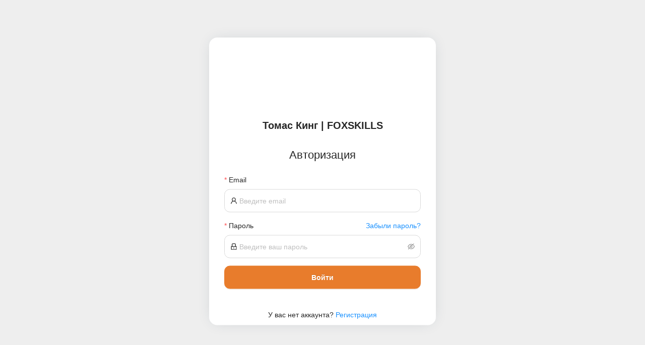

--- FILE ---
content_type: text/html
request_url: https://foxskills.ru/
body_size: 51919
content:
<!DOCTYPE html>
<html lang="en">

<head>
  <script type="module" crossorigin src="https://idx.xl.ru/school/assets/polyfills-ad540942.js"></script>

  <meta charset="utf-8" />
  
  <link rel="shortcut icon" href="https://con.xl.ru/FsW9eUyp402FFGu1f_3HNA/images/OrcCKAS2SESqlmCMOgEGVQ.png" />
  <meta name="viewport" content="width=device-width, initial-scale=1, user-scalable=no" />
  <meta name="theme-color" content="#000000" />
  <meta name="description" content="" />
  <meta name="google" content="notranslate">

  

    <script type="text/javascript">
        window.NREUM || (NREUM = {}); NREUM.init = { distributed_tracing: { enabled: true }, privacy: { cookies_enabled: true }, ajax: { deny_list: ["bam.eu01.nr-data.net"] } };
        ; NREUM.loader_config = { accountID: "3355768", trustKey: "3355768", agentID: "538573147", licenseKey: "NRJS-307a558279dfa53d62a", applicationID: "538573147" };
        ; NREUM.info = { beacon: "bam.eu01.nr-data.net", errorBeacon: "bam.eu01.nr-data.net", licenseKey: "NRJS-307a558279dfa53d62a", applicationID: "538573147", sa: 1 };
        window.NREUM||(NREUM={}),__nr_require=function(t,e,n){function r(n){if(!e[n]){var o=e[n]={exports:{}};t[n][0].call(o.exports,function(e){var o=t[n][1][e];return r(o||e)},o,o.exports)}return e[n].exports}if("function"==typeof __nr_require)return __nr_require;for(var o=0;o<n.length;o++)r(n[o]);return r}({1:[function(t,e,n){function r(t){try{s.console&&console.log(t)}catch(e){}}var o,i=t("ee"),a=t(31),s={};try{o=localStorage.getItem("__nr_flags").split(","),console&&"function"==typeof console.log&&(s.console=!0,o.indexOf("dev")!==-1&&(s.dev=!0),o.indexOf("nr_dev")!==-1&&(s.nrDev=!0))}catch(c){}s.nrDev&&i.on("internal-error",function(t){r(t.stack)}),s.dev&&i.on("fn-err",function(t,e,n){r(n.stack)}),s.dev&&(r("NR AGENT IN DEVELOPMENT MODE"),r("flags: "+a(s,function(t,e){return t}).join(", ")))},{}],2:[function(t,e,n){function r(t,e,n,r,s){try{l?l-=1:o(s||new UncaughtException(t,e,n),!0)}catch(f){try{i("ierr",[f,c.now(),!0])}catch(d){}}return"function"==typeof u&&u.apply(this,a(arguments))}function UncaughtException(t,e,n){this.message=t||"Uncaught error with no additional information",this.sourceURL=e,this.line=n}function o(t,e){var n=e?null:c.now();i("err",[t,n])}var i=t("handle"),a=t(32),s=t("ee"),c=t("loader"),f=t("gos"),u=window.onerror,d=!1,p="nr@seenError";if(!c.disabled){var l=0;c.features.err=!0,t(1),window.onerror=r;try{throw new Error}catch(h){"stack"in h&&(t(14),t(13),"addEventListener"in window&&t(7),c.xhrWrappable&&t(15),d=!0)}s.on("fn-start",function(t,e,n){d&&(l+=1)}),s.on("fn-err",function(t,e,n){d&&!n[p]&&(f(n,p,function(){return!0}),this.thrown=!0,o(n))}),s.on("fn-end",function(){d&&!this.thrown&&l>0&&(l-=1)}),s.on("internal-error",function(t){i("ierr",[t,c.now(),!0])})}},{}],3:[function(t,e,n){var r=t("loader");r.disabled||(r.features.ins=!0)},{}],4:[function(t,e,n){function r(){U++,L=g.hash,this[u]=y.now()}function o(){U--,g.hash!==L&&i(0,!0);var t=y.now();this[h]=~~this[h]+t-this[u],this[d]=t}function i(t,e){E.emit("newURL",[""+g,e])}function a(t,e){t.on(e,function(){this[e]=y.now()})}var s="-start",c="-end",f="-body",u="fn"+s,d="fn"+c,p="cb"+s,l="cb"+c,h="jsTime",m="fetch",v="addEventListener",w=window,g=w.location,y=t("loader");if(w[v]&&y.xhrWrappable&&!y.disabled){var x=t(11),b=t(12),E=t(9),R=t(7),O=t(14),T=t(8),S=t(15),P=t(10),M=t("ee"),C=M.get("tracer"),N=t(23);t(17),y.features.spa=!0;var L,U=0;M.on(u,r),b.on(p,r),P.on(p,r),M.on(d,o),b.on(l,o),P.on(l,o),M.buffer([u,d,"xhr-resolved"]),R.buffer([u]),O.buffer(["setTimeout"+c,"clearTimeout"+s,u]),S.buffer([u,"new-xhr","send-xhr"+s]),T.buffer([m+s,m+"-done",m+f+s,m+f+c]),E.buffer(["newURL"]),x.buffer([u]),b.buffer(["propagate",p,l,"executor-err","resolve"+s]),C.buffer([u,"no-"+u]),P.buffer(["new-jsonp","cb-start","jsonp-error","jsonp-end"]),a(T,m+s),a(T,m+"-done"),a(P,"new-jsonp"),a(P,"jsonp-end"),a(P,"cb-start"),E.on("pushState-end",i),E.on("replaceState-end",i),w[v]("hashchange",i,N(!0)),w[v]("load",i,N(!0)),w[v]("popstate",function(){i(0,U>1)},N(!0))}},{}],5:[function(t,e,n){function r(){var t=new PerformanceObserver(function(t,e){var n=t.getEntries();s(v,[n])});try{t.observe({entryTypes:["resource"]})}catch(e){}}function o(t){if(s(v,[window.performance.getEntriesByType(w)]),window.performance["c"+p])try{window.performance[h](m,o,!1)}catch(t){}else try{window.performance[h]("webkit"+m,o,!1)}catch(t){}}function i(t){}if(window.performance&&window.performance.timing&&window.performance.getEntriesByType){var a=t("ee"),s=t("handle"),c=t(14),f=t(13),u=t(6),d=t(23),p="learResourceTimings",l="addEventListener",h="removeEventListener",m="resourcetimingbufferfull",v="bstResource",w="resource",g="-start",y="-end",x="fn"+g,b="fn"+y,E="bstTimer",R="pushState",O=t("loader");if(!O.disabled){O.features.stn=!0,t(9),"addEventListener"in window&&t(7);var T=NREUM.o.EV;a.on(x,function(t,e){var n=t[0];n instanceof T&&(this.bstStart=O.now())}),a.on(b,function(t,e){var n=t[0];n instanceof T&&s("bst",[n,e,this.bstStart,O.now()])}),c.on(x,function(t,e,n){this.bstStart=O.now(),this.bstType=n}),c.on(b,function(t,e){s(E,[e,this.bstStart,O.now(),this.bstType])}),f.on(x,function(){this.bstStart=O.now()}),f.on(b,function(t,e){s(E,[e,this.bstStart,O.now(),"requestAnimationFrame"])}),a.on(R+g,function(t){this.time=O.now(),this.startPath=location.pathname+location.hash}),a.on(R+y,function(t){s("bstHist",[location.pathname+location.hash,this.startPath,this.time])}),u()?(s(v,[window.performance.getEntriesByType("resource")]),r()):l in window.performance&&(window.performance["c"+p]?window.performance[l](m,o,d(!1)):window.performance[l]("webkit"+m,o,d(!1))),document[l]("scroll",i,d(!1)),document[l]("keypress",i,d(!1)),document[l]("click",i,d(!1))}}},{}],6:[function(t,e,n){e.exports=function(){return"PerformanceObserver"in window&&"function"==typeof window.PerformanceObserver}},{}],7:[function(t,e,n){function r(t){for(var e=t;e&&!e.hasOwnProperty(u);)e=Object.getPrototypeOf(e);e&&o(e)}function o(t){s.inPlace(t,[u,d],"-",i)}function i(t,e){return t[1]}var a=t("ee").get("events"),s=t("wrap-function")(a,!0),c=t("gos"),f=XMLHttpRequest,u="addEventListener",d="removeEventListener";e.exports=a,"getPrototypeOf"in Object?(r(document),r(window),r(f.prototype)):f.prototype.hasOwnProperty(u)&&(o(window),o(f.prototype)),a.on(u+"-start",function(t,e){var n=t[1];if(null!==n&&("function"==typeof n||"object"==typeof n)){var r=c(n,"nr@wrapped",function(){function t(){if("function"==typeof n.handleEvent)return n.handleEvent.apply(n,arguments)}var e={object:t,"function":n}[typeof n];return e?s(e,"fn-",null,e.name||"anonymous"):n});this.wrapped=t[1]=r}}),a.on(d+"-start",function(t){t[1]=this.wrapped||t[1]})},{}],8:[function(t,e,n){function r(t,e,n){var r=t[e];"function"==typeof r&&(t[e]=function(){var t=i(arguments),e={};o.emit(n+"before-start",[t],e);var a;e[m]&&e[m].dt&&(a=e[m].dt);var s=r.apply(this,t);return o.emit(n+"start",[t,a],s),s.then(function(t){return o.emit(n+"end",[null,t],s),t},function(t){throw o.emit(n+"end",[t],s),t})})}var o=t("ee").get("fetch"),i=t(32),a=t(31);e.exports=o;var s=window,c="fetch-",f=c+"body-",u=["arrayBuffer","blob","json","text","formData"],d=s.Request,p=s.Response,l=s.fetch,h="prototype",m="nr@context";d&&p&&l&&(a(u,function(t,e){r(d[h],e,f),r(p[h],e,f)}),r(s,"fetch",c),o.on(c+"end",function(t,e){var n=this;if(e){var r=e.headers.get("content-length");null!==r&&(n.rxSize=r),o.emit(c+"done",[null,e],n)}else o.emit(c+"done",[t],n)}))},{}],9:[function(t,e,n){var r=t("ee").get("history"),o=t("wrap-function")(r);e.exports=r;var i=window.history&&window.history.constructor&&window.history.constructor.prototype,a=window.history;i&&i.pushState&&i.replaceState&&(a=i),o.inPlace(a,["pushState","replaceState"],"-")},{}],10:[function(t,e,n){function r(t){function e(){f.emit("jsonp-end",[],l),t.removeEventListener("load",e,c(!1)),t.removeEventListener("error",n,c(!1))}function n(){f.emit("jsonp-error",[],l),f.emit("jsonp-end",[],l),t.removeEventListener("load",e,c(!1)),t.removeEventListener("error",n,c(!1))}var r=t&&"string"==typeof t.nodeName&&"script"===t.nodeName.toLowerCase();if(r){var o="function"==typeof t.addEventListener;if(o){var a=i(t.src);if(a){var d=s(a),p="function"==typeof d.parent[d.key];if(p){var l={};u.inPlace(d.parent,[d.key],"cb-",l),t.addEventListener("load",e,c(!1)),t.addEventListener("error",n,c(!1)),f.emit("new-jsonp",[t.src],l)}}}}}function o(){return"addEventListener"in window}function i(t){var e=t.match(d);return e?e[1]:null}function a(t,e){var n=t.match(l),r=n[1],o=n[3];return o?a(o,e[r]):e[r]}function s(t){var e=t.match(p);return e&&e.length>=3?{key:e[2],parent:a(e[1],window)}:{key:t,parent:window}}var c=t(23),f=t("ee").get("jsonp"),u=t("wrap-function")(f);if(e.exports=f,o()){var d=/[?&](?:callback|cb)=([^&#]+)/,p=/(.*)\.([^.]+)/,l=/^(\w+)(\.|$)(.*)$/,h=["appendChild","insertBefore","replaceChild"];Node&&Node.prototype&&Node.prototype.appendChild?u.inPlace(Node.prototype,h,"dom-"):(u.inPlace(HTMLElement.prototype,h,"dom-"),u.inPlace(HTMLHeadElement.prototype,h,"dom-"),u.inPlace(HTMLBodyElement.prototype,h,"dom-")),f.on("dom-start",function(t){r(t[0])})}},{}],11:[function(t,e,n){var r=t("ee").get("mutation"),o=t("wrap-function")(r),i=NREUM.o.MO;e.exports=r,i&&(window.MutationObserver=function(t){return this instanceof i?new i(o(t,"fn-")):i.apply(this,arguments)},MutationObserver.prototype=i.prototype)},{}],12:[function(t,e,n){function r(t){var e=i.context(),n=s(t,"executor-",e,null,!1),r=new f(n);return i.context(r).getCtx=function(){return e},r}var o=t("wrap-function"),i=t("ee").get("promise"),a=t("ee").getOrSetContext,s=o(i),c=t(31),f=NREUM.o.PR;e.exports=i,f&&(window.Promise=r,["all","race"].forEach(function(t){var e=f[t];f[t]=function(n){function r(t){return function(){i.emit("propagate",[null,!o],a,!1,!1),o=o||!t}}var o=!1;c(n,function(e,n){Promise.resolve(n).then(r("all"===t),r(!1))});var a=e.apply(f,arguments),s=f.resolve(a);return s}}),["resolve","reject"].forEach(function(t){var e=f[t];f[t]=function(t){var n=e.apply(f,arguments);return t!==n&&i.emit("propagate",[t,!0],n,!1,!1),n}}),f.prototype["catch"]=function(t){return this.then(null,t)},f.prototype=Object.create(f.prototype,{constructor:{value:r}}),c(Object.getOwnPropertyNames(f),function(t,e){try{r[e]=f[e]}catch(n){}}),o.wrapInPlace(f.prototype,"then",function(t){return function(){var e=this,n=o.argsToArray.apply(this,arguments),r=a(e);r.promise=e,n[0]=s(n[0],"cb-",r,null,!1),n[1]=s(n[1],"cb-",r,null,!1);var c=t.apply(this,n);return r.nextPromise=c,i.emit("propagate",[e,!0],c,!1,!1),c}}),i.on("executor-start",function(t){t[0]=s(t[0],"resolve-",this,null,!1),t[1]=s(t[1],"resolve-",this,null,!1)}),i.on("executor-err",function(t,e,n){t[1](n)}),i.on("cb-end",function(t,e,n){i.emit("propagate",[n,!0],this.nextPromise,!1,!1)}),i.on("propagate",function(t,e,n){this.getCtx&&!e||(this.getCtx=function(){if(t instanceof Promise)var e=i.context(t);return e&&e.getCtx?e.getCtx():this})}),r.toString=function(){return""+f})},{}],13:[function(t,e,n){var r=t("ee").get("raf"),o=t("wrap-function")(r),i="equestAnimationFrame";e.exports=r,o.inPlace(window,["r"+i,"mozR"+i,"webkitR"+i,"msR"+i],"raf-"),r.on("raf-start",function(t){t[0]=o(t[0],"fn-")})},{}],14:[function(t,e,n){function r(t,e,n){t[0]=a(t[0],"fn-",null,n)}function o(t,e,n){this.method=n,this.timerDuration=isNaN(t[1])?0:+t[1],t[0]=a(t[0],"fn-",this,n)}var i=t("ee").get("timer"),a=t("wrap-function")(i),s="setTimeout",c="setInterval",f="clearTimeout",u="-start",d="-";e.exports=i,a.inPlace(window,[s,"setImmediate"],s+d),a.inPlace(window,[c],c+d),a.inPlace(window,[f,"clearImmediate"],f+d),i.on(c+u,r),i.on(s+u,o)},{}],15:[function(t,e,n){function r(t,e){d.inPlace(e,["onreadystatechange"],"fn-",s)}function o(){var t=this,e=u.context(t);t.readyState>3&&!e.resolved&&(e.resolved=!0,u.emit("xhr-resolved",[],t)),d.inPlace(t,y,"fn-",s)}function i(t){x.push(t),m&&(E?E.then(a):w?w(a):(R=-R,O.data=R))}function a(){for(var t=0;t<x.length;t++)r([],x[t]);x.length&&(x=[])}function s(t,e){return e}function c(t,e){for(var n in t)e[n]=t[n];return e}t(7);var f=t("ee"),u=f.get("xhr"),d=t("wrap-function")(u),p=t(23),l=NREUM.o,h=l.XHR,m=l.MO,v=l.PR,w=l.SI,g="readystatechange",y=["onload","onerror","onabort","onloadstart","onloadend","onprogress","ontimeout"],x=[];e.exports=u;var b=window.XMLHttpRequest=function(t){var e=new h(t);try{u.emit("new-xhr",[e],e),e.addEventListener(g,o,p(!1))}catch(n){try{u.emit("internal-error",[n])}catch(r){}}return e};if(c(h,b),b.prototype=h.prototype,d.inPlace(b.prototype,["open","send"],"-xhr-",s),u.on("send-xhr-start",function(t,e){r(t,e),i(e)}),u.on("open-xhr-start",r),m){var E=v&&v.resolve();if(!w&&!v){var R=1,O=document.createTextNode(R);new m(a).observe(O,{characterData:!0})}}else f.on("fn-end",function(t){t[0]&&t[0].type===g||a()})},{}],16:[function(t,e,n){function r(t){if(!s(t))return null;var e=window.NREUM;if(!e.loader_config)return null;var n=(e.loader_config.accountID||"").toString()||null,r=(e.loader_config.agentID||"").toString()||null,f=(e.loader_config.trustKey||"").toString()||null;if(!n||!r)return null;var h=l.generateSpanId(),m=l.generateTraceId(),v=Date.now(),w={spanId:h,traceId:m,timestamp:v};return(t.sameOrigin||c(t)&&p())&&(w.traceContextParentHeader=o(h,m),w.traceContextStateHeader=i(h,v,n,r,f)),(t.sameOrigin&&!u()||!t.sameOrigin&&c(t)&&d())&&(w.newrelicHeader=a(h,m,v,n,r,f)),w}function o(t,e){return"00-"+e+"-"+t+"-01"}function i(t,e,n,r,o){var i=0,a="",s=1,c="",f="";return o+"@nr="+i+"-"+s+"-"+n+"-"+r+"-"+t+"-"+a+"-"+c+"-"+f+"-"+e}function a(t,e,n,r,o,i){var a="btoa"in window&&"function"==typeof window.btoa;if(!a)return null;var s={v:[0,1],d:{ty:"Browser",ac:r,ap:o,id:t,tr:e,ti:n}};return i&&r!==i&&(s.d.tk=i),btoa(JSON.stringify(s))}function s(t){return f()&&c(t)}function c(t){var e=!1,n={};if("init"in NREUM&&"distributed_tracing"in NREUM.init&&(n=NREUM.init.distributed_tracing),t.sameOrigin)e=!0;else if(n.allowed_origins instanceof Array)for(var r=0;r<n.allowed_origins.length;r++){var o=h(n.allowed_origins[r]);if(t.hostname===o.hostname&&t.protocol===o.protocol&&t.port===o.port){e=!0;break}}return e}function f(){return"init"in NREUM&&"distributed_tracing"in NREUM.init&&!!NREUM.init.distributed_tracing.enabled}function u(){return"init"in NREUM&&"distributed_tracing"in NREUM.init&&!!NREUM.init.distributed_tracing.exclude_newrelic_header}function d(){return"init"in NREUM&&"distributed_tracing"in NREUM.init&&NREUM.init.distributed_tracing.cors_use_newrelic_header!==!1}function p(){return"init"in NREUM&&"distributed_tracing"in NREUM.init&&!!NREUM.init.distributed_tracing.cors_use_tracecontext_headers}var l=t(28),h=t(18);e.exports={generateTracePayload:r,shouldGenerateTrace:s}},{}],17:[function(t,e,n){function r(t){var e=this.params,n=this.metrics;if(!this.ended){this.ended=!0;for(var r=0;r<p;r++)t.removeEventListener(d[r],this.listener,!1);return e.protocol&&"data"===e.protocol?void g("Ajax/DataUrl/Excluded"):void(e.aborted||(n.duration=a.now()-this.startTime,this.loadCaptureCalled||4!==t.readyState?null==e.status&&(e.status=0):i(this,t),n.cbTime=this.cbTime,s("xhr",[e,n,this.startTime,this.endTime,"xhr"],this)))}}function o(t,e){var n=c(e),r=t.params;r.hostname=n.hostname,r.port=n.port,r.protocol=n.protocol,r.host=n.hostname+":"+n.port,r.pathname=n.pathname,t.parsedOrigin=n,t.sameOrigin=n.sameOrigin}function i(t,e){t.params.status=e.status;var n=v(e,t.lastSize);if(n&&(t.metrics.rxSize=n),t.sameOrigin){var r=e.getResponseHeader("X-NewRelic-App-Data");r&&(t.params.cat=r.split(", ").pop())}t.loadCaptureCalled=!0}var a=t("loader");if(a.xhrWrappable&&!a.disabled){var s=t("handle"),c=t(18),f=t(16).generateTracePayload,u=t("ee"),d=["load","error","abort","timeout"],p=d.length,l=t("id"),h=t(24),m=t(22),v=t(19),w=t(23),g=t(25).recordSupportability,y=NREUM.o.REQ,x=window.XMLHttpRequest;a.features.xhr=!0,t(15),t(8),u.on("new-xhr",function(t){var e=this;e.totalCbs=0,e.called=0,e.cbTime=0,e.end=r,e.ended=!1,e.xhrGuids={},e.lastSize=null,e.loadCaptureCalled=!1,e.params=this.params||{},e.metrics=this.metrics||{},t.addEventListener("load",function(n){i(e,t)},w(!1)),h&&(h>34||h<10)||t.addEventListener("progress",function(t){e.lastSize=t.loaded},w(!1))}),u.on("open-xhr-start",function(t){this.params={method:t[0]},o(this,t[1]),this.metrics={}}),u.on("open-xhr-end",function(t,e){"loader_config"in NREUM&&"xpid"in NREUM.loader_config&&this.sameOrigin&&e.setRequestHeader("X-NewRelic-ID",NREUM.loader_config.xpid);var n=f(this.parsedOrigin);if(n){var r=!1;n.newrelicHeader&&(e.setRequestHeader("newrelic",n.newrelicHeader),r=!0),n.traceContextParentHeader&&(e.setRequestHeader("traceparent",n.traceContextParentHeader),n.traceContextStateHeader&&e.setRequestHeader("tracestate",n.traceContextStateHeader),r=!0),r&&(this.dt=n)}}),u.on("send-xhr-start",function(t,e){var n=this.metrics,r=t[0],o=this;if(n&&r){var i=m(r);i&&(n.txSize=i)}this.startTime=a.now(),this.listener=function(t){try{"abort"!==t.type||o.loadCaptureCalled||(o.params.aborted=!0),("load"!==t.type||o.called===o.totalCbs&&(o.onloadCalled||"function"!=typeof e.onload))&&o.end(e)}catch(n){try{u.emit("internal-error",[n])}catch(r){}}};for(var s=0;s<p;s++)e.addEventListener(d[s],this.listener,w(!1))}),u.on("xhr-cb-time",function(t,e,n){this.cbTime+=t,e?this.onloadCalled=!0:this.called+=1,this.called!==this.totalCbs||!this.onloadCalled&&"function"==typeof n.onload||this.end(n)}),u.on("xhr-load-added",function(t,e){var n=""+l(t)+!!e;this.xhrGuids&&!this.xhrGuids[n]&&(this.xhrGuids[n]=!0,this.totalCbs+=1)}),u.on("xhr-load-removed",function(t,e){var n=""+l(t)+!!e;this.xhrGuids&&this.xhrGuids[n]&&(delete this.xhrGuids[n],this.totalCbs-=1)}),u.on("xhr-resolved",function(){this.endTime=a.now()}),u.on("addEventListener-end",function(t,e){e instanceof x&&"load"===t[0]&&u.emit("xhr-load-added",[t[1],t[2]],e)}),u.on("removeEventListener-end",function(t,e){e instanceof x&&"load"===t[0]&&u.emit("xhr-load-removed",[t[1],t[2]],e)}),u.on("fn-start",function(t,e,n){e instanceof x&&("onload"===n&&(this.onload=!0),("load"===(t[0]&&t[0].type)||this.onload)&&(this.xhrCbStart=a.now()))}),u.on("fn-end",function(t,e){this.xhrCbStart&&u.emit("xhr-cb-time",[a.now()-this.xhrCbStart,this.onload,e],e)}),u.on("fetch-before-start",function(t){function e(t,e){var n=!1;return e.newrelicHeader&&(t.set("newrelic",e.newrelicHeader),n=!0),e.traceContextParentHeader&&(t.set("traceparent",e.traceContextParentHeader),e.traceContextStateHeader&&t.set("tracestate",e.traceContextStateHeader),n=!0),n}var n,r=t[1]||{};"string"==typeof t[0]?n=t[0]:t[0]&&t[0].url?n=t[0].url:window.URL&&t[0]&&t[0]instanceof URL&&(n=t[0].href),n&&(this.parsedOrigin=c(n),this.sameOrigin=this.parsedOrigin.sameOrigin);var o=f(this.parsedOrigin);if(o&&(o.newrelicHeader||o.traceContextParentHeader))if("string"==typeof t[0]||window.URL&&t[0]&&t[0]instanceof URL){var i={};for(var a in r)i[a]=r[a];i.headers=new Headers(r.headers||{}),e(i.headers,o)&&(this.dt=o),t.length>1?t[1]=i:t.push(i)}else t[0]&&t[0].headers&&e(t[0].headers,o)&&(this.dt=o)}),u.on("fetch-start",function(t,e){this.params={},this.metrics={},this.startTime=a.now(),this.dt=e,t.length>=1&&(this.target=t[0]),t.length>=2&&(this.opts=t[1]);var n,r=this.opts||{},i=this.target;if("string"==typeof i?n=i:"object"==typeof i&&i instanceof y?n=i.url:window.URL&&"object"==typeof i&&i instanceof URL&&(n=i.href),o(this,n),"data"!==this.params.protocol){var s=(""+(i&&i instanceof y&&i.method||r.method||"GET")).toUpperCase();this.params.method=s,this.txSize=m(r.body)||0}}),u.on("fetch-done",function(t,e){if(this.endTime=a.now(),this.params||(this.params={}),"data"===this.params.protocol)return void g("Ajax/DataUrl/Excluded");this.params.status=e?e.status:0;var n;"string"==typeof this.rxSize&&this.rxSize.length>0&&(n=+this.rxSize);var r={txSize:this.txSize,rxSize:n,duration:a.now()-this.startTime};s("xhr",[this.params,r,this.startTime,this.endTime,"fetch"],this)})}},{}],18:[function(t,e,n){var r={};e.exports=function(t){if(t in r)return r[t];if(0===(t||"").indexOf("data:"))return{protocol:"data"};var e=document.createElement("a"),n=window.location,o={};e.href=t,o.port=e.port;var i=e.href.split("://");!o.port&&i[1]&&(o.port=i[1].split("/")[0].split("@").pop().split(":")[1]),o.port&&"0"!==o.port||(o.port="https"===i[0]?"443":"80"),o.hostname=e.hostname||n.hostname,o.pathname=e.pathname,o.protocol=i[0],"/"!==o.pathname.charAt(0)&&(o.pathname="/"+o.pathname);var a=!e.protocol||":"===e.protocol||e.protocol===n.protocol,s=e.hostname===document.domain&&e.port===n.port;return o.sameOrigin=a&&(!e.hostname||s),"/"===o.pathname&&(r[t]=o),o}},{}],19:[function(t,e,n){function r(t,e){var n=t.responseType;return"json"===n&&null!==e?e:"arraybuffer"===n||"blob"===n||"json"===n?o(t.response):"text"===n||""===n||void 0===n?o(t.responseText):void 0}var o=t(22);e.exports=r},{}],20:[function(t,e,n){function r(){}function o(t,e,n,r){return function(){return u.recordSupportability("API/"+e+"/called"),i(t+e,[f.now()].concat(s(arguments)),n?null:this,r),n?void 0:this}}var i=t("handle"),a=t(31),s=t(32),c=t("ee").get("tracer"),f=t("loader"),u=t(25),d=NREUM;"undefined"==typeof window.newrelic&&(newrelic=d);var p=["setPageViewName","setCustomAttribute","setErrorHandler","finished","addToTrace","inlineHit","addRelease"],l="api-",h=l+"ixn-";a(p,function(t,e){d[e]=o(l,e,!0,"api")}),d.addPageAction=o(l,"addPageAction",!0),d.setCurrentRouteName=o(l,"routeName",!0),e.exports=newrelic,d.interaction=function(){return(new r).get()};var m=r.prototype={createTracer:function(t,e){var n={},r=this,o="function"==typeof e;return i(h+"tracer",[f.now(),t,n],r),function(){if(c.emit((o?"":"no-")+"fn-start",[f.now(),r,o],n),o)try{return e.apply(this,arguments)}catch(t){throw c.emit("fn-err",[arguments,this,t],n),t}finally{c.emit("fn-end",[f.now()],n)}}}};a("actionText,setName,setAttribute,save,ignore,onEnd,getContext,end,get".split(","),function(t,e){m[e]=o(h,e)}),newrelic.noticeError=function(t,e){"string"==typeof t&&(t=new Error(t)),u.recordSupportability("API/noticeError/called"),i("err",[t,f.now(),!1,e])}},{}],21:[function(t,e,n){function r(t){if(NREUM.init){for(var e=NREUM.init,n=t.split("."),r=0;r<n.length-1;r++)if(e=e[n[r]],"object"!=typeof e)return;return e=e[n[n.length-1]]}}e.exports={getConfiguration:r}},{}],22:[function(t,e,n){e.exports=function(t){if("string"==typeof t&&t.length)return t.length;if("object"==typeof t){if("undefined"!=typeof ArrayBuffer&&t instanceof ArrayBuffer&&t.byteLength)return t.byteLength;if("undefined"!=typeof Blob&&t instanceof Blob&&t.size)return t.size;if(!("undefined"!=typeof FormData&&t instanceof FormData))try{return JSON.stringify(t).length}catch(e){return}}}},{}],23:[function(t,e,n){var r=!1;try{var o=Object.defineProperty({},"passive",{get:function(){r=!0}});window.addEventListener("testPassive",null,o),window.removeEventListener("testPassive",null,o)}catch(i){}e.exports=function(t){return r?{passive:!0,capture:!!t}:!!t}},{}],24:[function(t,e,n){var r=0,o=navigator.userAgent.match(/Firefox[\/\s](\d+\.\d+)/);o&&(r=+o[1]),e.exports=r},{}],25:[function(t,e,n){function r(t,e){var n=[a,t,{name:t},e];return i("storeMetric",n,null,"api"),n}function o(t,e){var n=[s,t,{name:t},e];return i("storeEventMetrics",n,null,"api"),n}var i=t("handle"),a="sm",s="cm";e.exports={constants:{SUPPORTABILITY_METRIC:a,CUSTOM_METRIC:s},recordSupportability:r,recordCustom:o}},{}],26:[function(t,e,n){function r(){return s.exists&&performance.now?Math.round(performance.now()):(i=Math.max((new Date).getTime(),i))-a}function o(){return i}var i=(new Date).getTime(),a=i,s=t(33);e.exports=r,e.exports.offset=a,e.exports.getLastTimestamp=o},{}],27:[function(t,e,n){function r(t,e){var n=t.getEntries();n.forEach(function(t){"first-paint"===t.name?l("timing",["fp",Math.floor(t.startTime)]):"first-contentful-paint"===t.name&&l("timing",["fcp",Math.floor(t.startTime)])})}function o(t,e){var n=t.getEntries();if(n.length>0){var r=n[n.length-1];if(f&&f<r.startTime)return;var o=[r],i=a({});i&&o.push(i),l("lcp",o)}}function i(t){t.getEntries().forEach(function(t){t.hadRecentInput||l("cls",[t])})}function a(t){var e=navigator.connection||navigator.mozConnection||navigator.webkitConnection;if(e)return e.type&&(t["net-type"]=e.type),e.effectiveType&&(t["net-etype"]=e.effectiveType),e.rtt&&(t["net-rtt"]=e.rtt),e.downlink&&(t["net-dlink"]=e.downlink),t}function s(t){if(t instanceof w&&!y){var e=Math.round(t.timeStamp),n={type:t.type};a(n),e<=h.now()?n.fid=h.now()-e:e>h.offset&&e<=Date.now()?(e-=h.offset,n.fid=h.now()-e):e=h.now(),y=!0,l("timing",["fi",e,n])}}function c(t){"hidden"===t&&(f=h.now(),l("pageHide",[f]))}if(!("init"in NREUM&&"page_view_timing"in NREUM.init&&"enabled"in NREUM.init.page_view_timing&&NREUM.init.page_view_timing.enabled===!1)){var f,u,d,p,l=t("handle"),h=t("loader"),m=t(30),v=t(23),w=NREUM.o.EV;if("PerformanceObserver"in window&&"function"==typeof window.PerformanceObserver){u=new PerformanceObserver(r);try{u.observe({entryTypes:["paint"]})}catch(g){}d=new PerformanceObserver(o);try{d.observe({entryTypes:["largest-contentful-paint"]})}catch(g){}p=new PerformanceObserver(i);try{p.observe({type:"layout-shift",buffered:!0})}catch(g){}}if("addEventListener"in document){var y=!1,x=["click","keydown","mousedown","pointerdown","touchstart"];x.forEach(function(t){document.addEventListener(t,s,v(!1))})}m(c)}},{}],28:[function(t,e,n){function r(){function t(){return e?15&e[n++]:16*Math.random()|0}var e=null,n=0,r=window.crypto||window.msCrypto;r&&r.getRandomValues&&(e=r.getRandomValues(new Uint8Array(31)));for(var o,i="xxxxxxxx-xxxx-4xxx-yxxx-xxxxxxxxxxxx",a="",s=0;s<i.length;s++)o=i[s],"x"===o?a+=t().toString(16):"y"===o?(o=3&t()|8,a+=o.toString(16)):a+=o;return a}function o(){return a(16)}function i(){return a(32)}function a(t){function e(){return n?15&n[r++]:16*Math.random()|0}var n=null,r=0,o=window.crypto||window.msCrypto;o&&o.getRandomValues&&Uint8Array&&(n=o.getRandomValues(new Uint8Array(t)));for(var i=[],a=0;a<t;a++)i.push(e().toString(16));return i.join("")}e.exports={generateUuid:r,generateSpanId:o,generateTraceId:i}},{}],29:[function(t,e,n){function r(t,e){if(!o)return!1;if(t!==o)return!1;if(!e)return!0;if(!i)return!1;for(var n=i.split("."),r=e.split("."),a=0;a<r.length;a++)if(r[a]!==n[a])return!1;return!0}var o=null,i=null,a=/Version\/(\S+)\s+Safari/;if(navigator.userAgent){var s=navigator.userAgent,c=s.match(a);c&&s.indexOf("Chrome")===-1&&s.indexOf("Chromium")===-1&&(o="Safari",i=c[1])}e.exports={agent:o,version:i,match:r}},{}],30:[function(t,e,n){function r(t){function e(){t(s&&document[s]?document[s]:document[i]?"hidden":"visible")}"addEventListener"in document&&a&&document.addEventListener(a,e,o(!1))}var o=t(23);e.exports=r;var i,a,s;"undefined"!=typeof document.hidden?(i="hidden",a="visibilitychange",s="visibilityState"):"undefined"!=typeof document.msHidden?(i="msHidden",a="msvisibilitychange"):"undefined"!=typeof document.webkitHidden&&(i="webkitHidden",a="webkitvisibilitychange",s="webkitVisibilityState")},{}],31:[function(t,e,n){function r(t,e){var n=[],r="",i=0;for(r in t)o.call(t,r)&&(n[i]=e(r,t[r]),i+=1);return n}var o=Object.prototype.hasOwnProperty;e.exports=r},{}],32:[function(t,e,n){function r(t,e,n){e||(e=0),"undefined"==typeof n&&(n=t?t.length:0);for(var r=-1,o=n-e||0,i=Array(o<0?0:o);++r<o;)i[r]=t[e+r];return i}e.exports=r},{}],33:[function(t,e,n){e.exports={exists:"undefined"!=typeof window.performance&&window.performance.timing&&"undefined"!=typeof window.performance.timing.navigationStart}},{}],ee:[function(t,e,n){function r(){}function o(t){function e(t){return t&&t instanceof r?t:t?f(t,c,a):a()}function n(n,r,o,i,a){if(a!==!1&&(a=!0),!l.aborted||i){t&&a&&t(n,r,o);for(var s=e(o),c=m(n),f=c.length,u=0;u<f;u++)c[u].apply(s,r);var p=d[y[n]];return p&&p.push([x,n,r,s]),s}}function i(t,e){g[t]=m(t).concat(e)}function h(t,e){var n=g[t];if(n)for(var r=0;r<n.length;r++)n[r]===e&&n.splice(r,1)}function m(t){return g[t]||[]}function v(t){return p[t]=p[t]||o(n)}function w(t,e){l.aborted||u(t,function(t,n){e=e||"feature",y[n]=e,e in d||(d[e]=[])})}var g={},y={},x={on:i,addEventListener:i,removeEventListener:h,emit:n,get:v,listeners:m,context:e,buffer:w,abort:s,aborted:!1};return x}function i(t){return f(t,c,a)}function a(){return new r}function s(){(d.api||d.feature)&&(l.aborted=!0,d=l.backlog={})}var c="nr@context",f=t("gos"),u=t(31),d={},p={},l=e.exports=o();e.exports.getOrSetContext=i,l.backlog=d},{}],gos:[function(t,e,n){function r(t,e,n){if(o.call(t,e))return t[e];var r=n();if(Object.defineProperty&&Object.keys)try{return Object.defineProperty(t,e,{value:r,writable:!0,enumerable:!1}),r}catch(i){}return t[e]=r,r}var o=Object.prototype.hasOwnProperty;e.exports=r},{}],handle:[function(t,e,n){function r(t,e,n,r){o.buffer([t],r),o.emit(t,e,n)}var o=t("ee").get("handle");e.exports=r,r.ee=o},{}],id:[function(t,e,n){function r(t){var e=typeof t;return!t||"object"!==e&&"function"!==e?-1:t===window?0:a(t,i,function(){return o++})}var o=1,i="nr@id",a=t("gos");e.exports=r},{}],loader:[function(t,e,n){function r(){if(!T++){var t=O.info=NREUM.info,e=m.getElementsByTagName("script")[0];if(setTimeout(f.abort,3e4),!(t&&t.licenseKey&&t.applicationID&&e))return f.abort();c(E,function(e,n){t[e]||(t[e]=n)});var n=a();s("mark",["onload",n+O.offset],null,"api"),s("timing",["load",n]);var r=m.createElement("script");0===t.agent.indexOf("http://")||0===t.agent.indexOf("https://")?r.src=t.agent:r.src=l+"://"+t.agent,e.parentNode.insertBefore(r,e)}}function o(){"complete"===m.readyState&&i()}function i(){s("mark",["domContent",a()+O.offset],null,"api")}var a=t(26),s=t("handle"),c=t(31),f=t("ee"),u=t(29),d=t(21),p=t(23),l=d.getConfiguration("ssl")===!1?"http":"https",h=window,m=h.document,v="addEventListener",w="attachEvent",g=h.XMLHttpRequest,y=g&&g.prototype,x=!1;NREUM.o={ST:setTimeout,SI:h.setImmediate,CT:clearTimeout,XHR:g,REQ:h.Request,EV:h.Event,PR:h.Promise,MO:h.MutationObserver};var b=""+location,E={beacon:"bam.nr-data.net",errorBeacon:"bam.nr-data.net",agent:"js-agent.newrelic.com/nr-spa-1216.min.js"},R=g&&y&&y[v]&&!/CriOS/.test(navigator.userAgent),O=e.exports={offset:a.getLastTimestamp(),now:a,origin:b,features:{},xhrWrappable:R,userAgent:u,disabled:x};if(!x){t(20),t(27),m[v]?(m[v]("DOMContentLoaded",i,p(!1)),h[v]("load",r,p(!1))):(m[w]("onreadystatechange",o),h[w]("onload",r)),s("mark",["firstbyte",a.getLastTimestamp()],null,"api");var T=0}},{}],"wrap-function":[function(t,e,n){function r(t,e){function n(e,n,r,c,f){function nrWrapper(){var i,a,u,p;try{a=this,i=d(arguments),u="function"==typeof r?r(i,a):r||{}}catch(l){o([l,"",[i,a,c],u],t)}s(n+"start",[i,a,c],u,f);try{return p=e.apply(a,i)}catch(h){throw s(n+"err",[i,a,h],u,f),h}finally{s(n+"end",[i,a,p],u,f)}}return a(e)?e:(n||(n=""),nrWrapper[p]=e,i(e,nrWrapper,t),nrWrapper)}function r(t,e,r,o,i){r||(r="");var s,c,f,u="-"===r.charAt(0);for(f=0;f<e.length;f++)c=e[f],s=t[c],a(s)||(t[c]=n(s,u?c+r:r,o,c,i))}function s(n,r,i,a){if(!h||e){var s=h;h=!0;try{t.emit(n,r,i,e,a)}catch(c){o([c,n,r,i],t)}h=s}}return t||(t=u),n.inPlace=r,n.flag=p,n}function o(t,e){e||(e=u);try{e.emit("internal-error",t)}catch(n){}}function i(t,e,n){if(Object.defineProperty&&Object.keys)try{var r=Object.keys(t);return r.forEach(function(n){Object.defineProperty(e,n,{get:function(){return t[n]},set:function(e){return t[n]=e,e}})}),e}catch(i){o([i],n)}for(var a in t)l.call(t,a)&&(e[a]=t[a]);return e}function a(t){return!(t&&t instanceof Function&&t.apply&&!t[p])}function s(t,e){var n=e(t);return n[p]=t,i(t,n,u),n}function c(t,e,n){var r=t[e];t[e]=s(r,n)}function f(){for(var t=arguments.length,e=new Array(t),n=0;n<t;++n)e[n]=arguments[n];return e}var u=t("ee"),d=t(32),p="nr@original",l=Object.prototype.hasOwnProperty,h=!1;e.exports=r,e.exports.wrapFunction=s,e.exports.wrapInPlace=c,e.exports.argsToArray=f},{}]},{},["loader",2,17,5,3,4]);

    if (window.NREUM) {
      window.NREUM.setCustomAttribute('studentId', '');
      window.NREUM.setCustomAttribute('schoolNumber', '1293');
      window.NREUM.setCustomAttribute('userAgent', window.navigator.userAgent);

      if (window.ReactNativeWebView) {
        window.NREUM.setCustomAttribute('isWebView', true);
      } else {
        window.NREUM.setCustomAttribute('isWebView', false);
      }
    }    </script>

  <meta name="sentry-code">

  <script src="https://static.axl.tech/school-sdk/sdk.min.js"></script>

  <!-- Yandex.Metrika counter -->
<script type="text/javascript" >
   (function(m,e,t,r,i,k,a){m[i]=m[i]||function(){(m[i].a=m[i].a||[]).push(arguments)};
   m[i].l=1*new Date();
   for (var j = 0; j < document.scripts.length; j++) {if (document.scripts[j].src === r) { return; }}
   k=e.createElement(t),a=e.getElementsByTagName(t)[0],k.async=1,k.src=r,a.parentNode.insertBefore(k,a)})
   (window, document, "script", "https://mc.yandex.ru/metrika/tag.js", "ym");

   ym(94674850, "init", {
        clickmap:true,
        trackLinks:true,
        accurateTrackBounce:true
   });
</script>
<noscript><div><img src="https://mc.yandex.ru/watch/94674850" style="position:absolute; left:-9999px;" alt="" /></div></noscript>
<!-- /Yandex.Metrika counter -->

<style>

/* ----------------------------------------
   1. ФОН ВСЕЙ СТРАНИЦЫ ВХОДА
   ---------------------------------------- */
.login-wrapper {
  background: #eeeeee !important; /* Общий серый фон */
}

/* ----------------------------------------
   2. ЦЕНТРАЛЬНЫЙ БЛОК ФОРМЫ
   ---------------------------------------- */
.login-wrapper > div {
  left: 50%;
  top: 50%;
  transform: translate(-50%, -50%); /* Центрирование блока */
  
  height: initial !important; /* Чтобы блок подстраивался по высоте */
  border-radius: 16px; /* Скругление углов формы */
  box-shadow: 0px 0px 31px -9px rgba(34, 60, 80, 0.2); /* Мягкая тень */
  
  background: #ffffff; /* Фон самой формы */
  padding: 32px; /* Внутренние отступы */
}

/* ----------------------------------------
   3. СТИЛИ КНОПКИ ВОЙТИ
   ---------------------------------------- */
.login-wrapper .ant-btn {
  border-radius: 11px;  /* Скругление кнопки */
  border-color: #E87C2C; /* Цвет рамки кнопки */
  background: #E87C2C; /* Цвет фона кнопки (брендовый foxskills) */
  width: 100% !important; /* Кнопка на всю ширину */
  height: 46px; /* Нормальная высота кнопки */
  color: #ffffff !important; /* Белый текст */
  font-weight: 600; /* Чуть жирнее */
}

/* ----------------------------------------
   4. СТИЛИ ИНПУТОВ
   ---------------------------------------- */
.login-wrapper .ant-input-affix-wrapper {
  border-radius: 11px !important; /* Скругление инпутов */
  height: 46px; /* Стандартизируем высоту */
}

/* ----------------------------------------
   5. УБИРАЕМ ЛИШНИЕ ЭЛЕМЕНТЫ ПЛАТФОРМЫ
      (обычно это нижний футер или тех. блоки)
   ---------------------------------------- */
.login-wrapper .login-content + div span,
.login-wrapper .login-content + div a {
  display: none !important;
}

/* ----------------------------------------
   6. АДАПТИВ ДЛЯ МОБИЛЬНЫХ
      Чтобы форма имела отступы от краёв экрана
   ---------------------------------------- */
@media (max-width: 600px) {

  .login-wrapper {
    padding: 24px !important; /* Воздух по краям на мобилке */
    display: flex;
    justify-content: center;
    align-items: center;
  }

  .login-wrapper > div {
    width: 100% !important; /* Чтобы форма не вылезала за экран */
    max-width: 420px; /* Ограничение ширины — красиво на телефонах */
    margin: 0 auto !important; /* Центровка */
    border-radius: 20px !important; /* Чуть больше скругление на мобильных */
    padding: 24px; /* Чуть меньше внутренних отступов */
  }
}

/* ----------------------------------------
   7. ДОПОЛНИТЕЛЬНО (опционально)
      Можно уменьшить логотип на маленьких экранах
   ---------------------------------------- */
@media (max-width: 480px) {
  .login-wrapper img {
    max-width: 120px;
  }
}

</style>

  <title>Томас Кинг | FOXSKILLS</title>
  <script>

    try {
      var s = JSON.parse(atob('[base64]'));
      window.schoolSettings = s;
    } catch (e) {
      //ignore
    }
  </script>
  <script type="module" crossorigin src="https://idx.xl.ru/school/assets/index-6fa18404.js"></script>
  <link rel="modulepreload" crossorigin href="https://idx.xl.ru/school/assets/axl-framework-406885a4.js">
  <link rel="stylesheet" href="https://idx.xl.ru/school/axl-framework.css">
  <link rel="stylesheet" href="https://idx.xl.ru/school/index.css">
  <script type="module">import.meta.url;import("_").catch(()=>1);async function* g(){};if(location.protocol!="file:"){window.__vite_is_modern_browser=true}</script>
  <script type="module">!function(){if(window.__vite_is_modern_browser)return;console.warn("vite: loading legacy chunks, syntax error above and the same error below should be ignored");var e=document.getElementById("vite-legacy-polyfill"),n=document.createElement("script");n.src=e.src,n.onload=function(){System.import(document.getElementById('vite-legacy-entry').getAttribute('data-src'))},document.body.appendChild(n)}();</script>
</head>

<body>
  <noscript>You need to enable JavaScript to run this app.</noscript>
  <div id="root"></div>

  <script nomodule>!function(){var e=document,t=e.createElement("script");if(!("noModule"in t)&&"onbeforeload"in t){var n=!1;e.addEventListener("beforeload",(function(e){if(e.target===t)n=!0;else if(!e.target.hasAttribute("nomodule")||!n)return;e.preventDefault()}),!0),t.type="module",t.src=".",e.head.appendChild(t),t.remove()}}();</script>
  <script nomodule crossorigin id="vite-legacy-polyfill" src="https://idx.xl.ru/school/assets/polyfills-legacy-ca4091cf.js"></script>
  <script nomodule crossorigin id="vite-legacy-entry" data-src="https://idx.xl.ru/school/assets/index-legacy-ce1fa3dd.js">System.import(document.getElementById('vite-legacy-entry').getAttribute('data-src'))</script>
</body>

</html>

--- FILE ---
content_type: text/css
request_url: https://idx.xl.ru/school/index.css
body_size: 375036
content:
._dev_actions_btn_1b5of_1{position:fixed;left:30px;bottom:30px;opacity:.5}._dev_actions_btn_1b5of_1:hover{opacity:1}.iti{position:relative;display:inline-block}.iti *{box-sizing:border-box}.iti__hide{display:none}.iti__v-hide{visibility:hidden}.iti input,.iti input[type=text],.iti input[type=tel]{position:relative;z-index:0;margin-top:0!important;margin-bottom:0!important;padding-right:36px;margin-right:0}.iti__flag-container{position:absolute;top:0;bottom:0;right:0;padding:1px}.iti__selected-flag{z-index:1;position:relative;display:flex;align-items:center;height:100%;padding:0 6px 0 8px}.iti__arrow{margin-left:6px;width:0;height:0;border-left:3px solid transparent;border-right:3px solid transparent;border-top:4px solid #555}[dir=rtl] .iti__arrow{margin-right:6px;margin-left:0}.iti__arrow--up{border-top:none;border-bottom:4px solid #555}.iti__country-list{position:absolute;z-index:2;list-style:none;padding:0;margin:0 0 0 -1px;box-shadow:1px 1px 4px rgba(0,0,0,.2);background-color:#fff;border:1px solid #ccc;white-space:nowrap;max-height:200px;overflow-y:scroll;-webkit-overflow-scrolling:touch}.iti__country-list--dropup{bottom:100%;margin-bottom:-1px}@media (max-width: 500px){.iti__country-list{white-space:normal}}.iti__flag-box{display:inline-block;width:20px}.iti__divider{padding-bottom:5px;margin-bottom:5px;border-bottom:1px solid #ccc}.iti__country{display:flex;align-items:center;padding:5px 10px;outline:none}.iti__dial-code{color:#999}.iti__country.iti__highlight{background-color:rgba(0,0,0,.05)}.iti__flag-box,.iti__country-name{margin-right:6px}[dir=rtl] .iti__flag-box,[dir=rtl] .iti__country-name{margin-right:0;margin-left:6px}.iti--allow-dropdown input,.iti--allow-dropdown input[type=text],.iti--allow-dropdown input[type=tel],.iti--separate-dial-code input,.iti--separate-dial-code input[type=text],.iti--separate-dial-code input[type=tel]{padding-right:6px;padding-left:52px;margin-left:0}[dir=rtl] .iti--allow-dropdown input,[dir=rtl] .iti--allow-dropdown input[type=text],[dir=rtl] .iti--allow-dropdown input[type=tel],[dir=rtl] .iti--separate-dial-code input,[dir=rtl] .iti--separate-dial-code input[type=text],[dir=rtl] .iti--separate-dial-code input[type=tel]{padding-right:52px;padding-left:6px;margin-right:0}.iti--allow-dropdown .iti__flag-container,.iti--separate-dial-code .iti__flag-container{right:auto;left:0}[dir=rtl] .iti--allow-dropdown .iti__flag-container,[dir=rtl] .iti--separate-dial-code .iti__flag-container{right:0;left:auto}.iti--allow-dropdown .iti__flag-container:hover{cursor:pointer}.iti--allow-dropdown .iti__flag-container:hover .iti__selected-flag{background-color:rgba(0,0,0,.05)}.iti--allow-dropdown input[disabled]+.iti__flag-container:hover,.iti--allow-dropdown input[readonly]+.iti__flag-container:hover{cursor:default}.iti--allow-dropdown input[disabled]+.iti__flag-container:hover .iti__selected-flag,.iti--allow-dropdown input[readonly]+.iti__flag-container:hover .iti__selected-flag{background-color:transparent}.iti--separate-dial-code .iti__selected-flag{background-color:rgba(0,0,0,.05)}.iti--separate-dial-code.iti--show-flags .iti__selected-dial-code{margin-left:6px}[dir=rtl] .iti--separate-dial-code.iti--show-flags .iti__selected-dial-code{margin-left:0;margin-right:6px}.iti--container{position:absolute;top:-1000px;left:-1000px;z-index:1060;padding:1px}.iti--container:hover{cursor:pointer}.iti-mobile .iti--container{top:30px;bottom:30px;left:30px;right:30px;position:fixed}.iti-mobile .iti__country-list{max-height:100%;width:100%}.iti-mobile .iti__country{padding:10px;line-height:1.5em}.iti__flag{width:20px}.iti__flag.iti__be{width:18px}.iti__flag.iti__ch{width:15px}.iti__flag.iti__mc{width:19px}.iti__flag.iti__ne{width:18px}.iti__flag.iti__np{width:13px}.iti__flag.iti__va{width:15px}@media (-webkit-min-device-pixel-ratio: 2),(min-resolution: 192dpi){.iti__flag{background-size:5762px 15px}}.iti__flag.iti__ac{height:10px;background-position:0px 0px}.iti__flag.iti__ad{height:14px;background-position:-22px 0px}.iti__flag.iti__ae{height:10px;background-position:-44px 0px}.iti__flag.iti__af{height:14px;background-position:-66px 0px}.iti__flag.iti__ag{height:14px;background-position:-88px 0px}.iti__flag.iti__ai{height:10px;background-position:-110px 0px}.iti__flag.iti__al{height:15px;background-position:-132px 0px}.iti__flag.iti__am{height:10px;background-position:-154px 0px}.iti__flag.iti__ao{height:14px;background-position:-176px 0px}.iti__flag.iti__aq{height:14px;background-position:-198px 0px}.iti__flag.iti__ar{height:13px;background-position:-220px 0px}.iti__flag.iti__as{height:10px;background-position:-242px 0px}.iti__flag.iti__at{height:14px;background-position:-264px 0px}.iti__flag.iti__au{height:10px;background-position:-286px 0px}.iti__flag.iti__aw{height:14px;background-position:-308px 0px}.iti__flag.iti__ax{height:13px;background-position:-330px 0px}.iti__flag.iti__az{height:10px;background-position:-352px 0px}.iti__flag.iti__ba{height:10px;background-position:-374px 0px}.iti__flag.iti__bb{height:14px;background-position:-396px 0px}.iti__flag.iti__bd{height:12px;background-position:-418px 0px}.iti__flag.iti__be{height:15px;background-position:-440px 0px}.iti__flag.iti__bf{height:14px;background-position:-460px 0px}.iti__flag.iti__bg{height:12px;background-position:-482px 0px}.iti__flag.iti__bh{height:12px;background-position:-504px 0px}.iti__flag.iti__bi{height:12px;background-position:-526px 0px}.iti__flag.iti__bj{height:14px;background-position:-548px 0px}.iti__flag.iti__bl{height:14px;background-position:-570px 0px}.iti__flag.iti__bm{height:10px;background-position:-592px 0px}.iti__flag.iti__bn{height:10px;background-position:-614px 0px}.iti__flag.iti__bo{height:14px;background-position:-636px 0px}.iti__flag.iti__bq{height:14px;background-position:-658px 0px}.iti__flag.iti__br{height:14px;background-position:-680px 0px}.iti__flag.iti__bs{height:10px;background-position:-702px 0px}.iti__flag.iti__bt{height:14px;background-position:-724px 0px}.iti__flag.iti__bv{height:15px;background-position:-746px 0px}.iti__flag.iti__bw{height:14px;background-position:-768px 0px}.iti__flag.iti__by{height:10px;background-position:-790px 0px}.iti__flag.iti__bz{height:12px;background-position:-812px 0px}.iti__flag.iti__ca{height:10px;background-position:-834px 0px}.iti__flag.iti__cc{height:10px;background-position:-856px 0px}.iti__flag.iti__cd{height:15px;background-position:-878px 0px}.iti__flag.iti__cf{height:14px;background-position:-900px 0px}.iti__flag.iti__cg{height:14px;background-position:-922px 0px}.iti__flag.iti__ch{height:15px;background-position:-944px 0px}.iti__flag.iti__ci{height:14px;background-position:-961px 0px}.iti__flag.iti__ck{height:10px;background-position:-983px 0px}.iti__flag.iti__cl{height:14px;background-position:-1005px 0px}.iti__flag.iti__cm{height:14px;background-position:-1027px 0px}.iti__flag.iti__cn{height:14px;background-position:-1049px 0px}.iti__flag.iti__co{height:14px;background-position:-1071px 0px}.iti__flag.iti__cp{height:14px;background-position:-1093px 0px}.iti__flag.iti__cq{height:12px;background-position:-1115px 0px}.iti__flag.iti__cr{height:12px;background-position:-1137px 0px}.iti__flag.iti__cu{height:10px;background-position:-1159px 0px}.iti__flag.iti__cv{height:12px;background-position:-1181px 0px}.iti__flag.iti__cw{height:14px;background-position:-1203px 0px}.iti__flag.iti__cx{height:10px;background-position:-1225px 0px}.iti__flag.iti__cy{height:14px;background-position:-1247px 0px}.iti__flag.iti__cz{height:14px;background-position:-1269px 0px}.iti__flag.iti__de{height:12px;background-position:-1291px 0px}.iti__flag.iti__dg{height:10px;background-position:-1313px 0px}.iti__flag.iti__dj{height:14px;background-position:-1335px 0px}.iti__flag.iti__dk{height:15px;background-position:-1357px 0px}.iti__flag.iti__dm{height:10px;background-position:-1379px 0px}.iti__flag.iti__do{height:14px;background-position:-1401px 0px}.iti__flag.iti__dz{height:14px;background-position:-1423px 0px}.iti__flag.iti__ea{height:14px;background-position:-1445px 0px}.iti__flag.iti__ec{height:14px;background-position:-1467px 0px}.iti__flag.iti__ee{height:13px;background-position:-1489px 0px}.iti__flag.iti__eg{height:14px;background-position:-1511px 0px}.iti__flag.iti__eh{height:10px;background-position:-1533px 0px}.iti__flag.iti__er{height:10px;background-position:-1555px 0px}.iti__flag.iti__es{height:14px;background-position:-1577px 0px}.iti__flag.iti__et{height:10px;background-position:-1599px 0px}.iti__flag.iti__eu{height:14px;background-position:-1621px 0px}.iti__flag.iti__ez{height:14px;background-position:-1643px 0px}.iti__flag.iti__fi{height:12px;background-position:-1665px 0px}.iti__flag.iti__fj{height:10px;background-position:-1687px 0px}.iti__flag.iti__fk{height:10px;background-position:-1709px 0px}.iti__flag.iti__fm{height:11px;background-position:-1731px 0px}.iti__flag.iti__fo{height:15px;background-position:-1753px 0px}.iti__flag.iti__fr{height:14px;background-position:-1775px 0px}.iti__flag.iti__fx{height:14px;background-position:-1797px 0px}.iti__flag.iti__ga{height:15px;background-position:-1819px 0px}.iti__flag.iti__gb{height:10px;background-position:-1841px 0px}.iti__flag.iti__gd{height:12px;background-position:-1863px 0px}.iti__flag.iti__ge{height:14px;background-position:-1885px 0px}.iti__flag.iti__gf{height:14px;background-position:-1907px 0px}.iti__flag.iti__gg{height:14px;background-position:-1929px 0px}.iti__flag.iti__gh{height:14px;background-position:-1951px 0px}.iti__flag.iti__gi{height:10px;background-position:-1973px 0px}.iti__flag.iti__gl{height:14px;background-position:-1995px 0px}.iti__flag.iti__gm{height:14px;background-position:-2017px 0px}.iti__flag.iti__gn{height:14px;background-position:-2039px 0px}.iti__flag.iti__gp{height:14px;background-position:-2061px 0px}.iti__flag.iti__gq{height:14px;background-position:-2083px 0px}.iti__flag.iti__gr{height:14px;background-position:-2105px 0px}.iti__flag.iti__gs{height:10px;background-position:-2127px 0px}.iti__flag.iti__gt{height:13px;background-position:-2149px 0px}.iti__flag.iti__gu{height:11px;background-position:-2171px 0px}.iti__flag.iti__gw{height:10px;background-position:-2193px 0px}.iti__flag.iti__gy{height:12px;background-position:-2215px 0px}.iti__flag.iti__hk{height:14px;background-position:-2237px 0px}.iti__flag.iti__hm{height:10px;background-position:-2259px 0px}.iti__flag.iti__hn{height:10px;background-position:-2281px 0px}.iti__flag.iti__hr{height:10px;background-position:-2303px 0px}.iti__flag.iti__ht{height:12px;background-position:-2325px 0px}.iti__flag.iti__hu{height:10px;background-position:-2347px 0px}.iti__flag.iti__ic{height:14px;background-position:-2369px 0px}.iti__flag.iti__id{height:14px;background-position:-2391px 0px}.iti__flag.iti__ie{height:10px;background-position:-2413px 0px}.iti__flag.iti__il{height:15px;background-position:-2435px 0px}.iti__flag.iti__im{height:10px;background-position:-2457px 0px}.iti__flag.iti__in{height:14px;background-position:-2479px 0px}.iti__flag.iti__io{height:10px;background-position:-2501px 0px}.iti__flag.iti__iq{height:14px;background-position:-2523px 0px}.iti__flag.iti__ir{height:12px;background-position:-2545px 0px}.iti__flag.iti__is{height:15px;background-position:-2567px 0px}.iti__flag.iti__it{height:14px;background-position:-2589px 0px}.iti__flag.iti__je{height:12px;background-position:-2611px 0px}.iti__flag.iti__jm{height:10px;background-position:-2633px 0px}.iti__flag.iti__jo{height:10px;background-position:-2655px 0px}.iti__flag.iti__jp{height:14px;background-position:-2677px 0px}.iti__flag.iti__ke{height:14px;background-position:-2699px 0px}.iti__flag.iti__kg{height:12px;background-position:-2721px 0px}.iti__flag.iti__kh{height:13px;background-position:-2743px 0px}.iti__flag.iti__ki{height:10px;background-position:-2765px 0px}.iti__flag.iti__km{height:12px;background-position:-2787px 0px}.iti__flag.iti__kn{height:14px;background-position:-2809px 0px}.iti__flag.iti__kp{height:10px;background-position:-2831px 0px}.iti__flag.iti__kr{height:14px;background-position:-2853px 0px}.iti__flag.iti__kw{height:10px;background-position:-2875px 0px}.iti__flag.iti__ky{height:10px;background-position:-2897px 0px}.iti__flag.iti__kz{height:10px;background-position:-2919px 0px}.iti__flag.iti__la{height:14px;background-position:-2941px 0px}.iti__flag.iti__lb{height:14px;background-position:-2963px 0px}.iti__flag.iti__lc{height:10px;background-position:-2985px 0px}.iti__flag.iti__li{height:12px;background-position:-3007px 0px}.iti__flag.iti__lk{height:10px;background-position:-3029px 0px}.iti__flag.iti__lr{height:11px;background-position:-3051px 0px}.iti__flag.iti__ls{height:14px;background-position:-3073px 0px}.iti__flag.iti__lt{height:12px;background-position:-3095px 0px}.iti__flag.iti__lu{height:12px;background-position:-3117px 0px}.iti__flag.iti__lv{height:10px;background-position:-3139px 0px}.iti__flag.iti__ly{height:10px;background-position:-3161px 0px}.iti__flag.iti__ma{height:14px;background-position:-3183px 0px}.iti__flag.iti__mc{height:15px;background-position:-3205px 0px}.iti__flag.iti__md{height:10px;background-position:-3226px 0px}.iti__flag.iti__me{height:10px;background-position:-3248px 0px}.iti__flag.iti__mf{height:14px;background-position:-3270px 0px}.iti__flag.iti__mg{height:14px;background-position:-3292px 0px}.iti__flag.iti__mh{height:11px;background-position:-3314px 0px}.iti__flag.iti__mk{height:10px;background-position:-3336px 0px}.iti__flag.iti__ml{height:14px;background-position:-3358px 0px}.iti__flag.iti__mm{height:14px;background-position:-3380px 0px}.iti__flag.iti__mn{height:10px;background-position:-3402px 0px}.iti__flag.iti__mo{height:14px;background-position:-3424px 0px}.iti__flag.iti__mp{height:10px;background-position:-3446px 0px}.iti__flag.iti__mq{height:14px;background-position:-3468px 0px}.iti__flag.iti__mr{height:14px;background-position:-3490px 0px}.iti__flag.iti__ms{height:10px;background-position:-3512px 0px}.iti__flag.iti__mt{height:14px;background-position:-3534px 0px}.iti__flag.iti__mu{height:14px;background-position:-3556px 0px}.iti__flag.iti__mv{height:14px;background-position:-3578px 0px}.iti__flag.iti__mw{height:14px;background-position:-3600px 0px}.iti__flag.iti__mx{height:12px;background-position:-3622px 0px}.iti__flag.iti__my{height:10px;background-position:-3644px 0px}.iti__flag.iti__mz{height:14px;background-position:-3666px 0px}.iti__flag.iti__na{height:14px;background-position:-3688px 0px}.iti__flag.iti__nc{height:10px;background-position:-3710px 0px}.iti__flag.iti__ne{height:15px;background-position:-3732px 0px}.iti__flag.iti__nf{height:10px;background-position:-3752px 0px}.iti__flag.iti__ng{height:10px;background-position:-3774px 0px}.iti__flag.iti__ni{height:12px;background-position:-3796px 0px}.iti__flag.iti__nl{height:14px;background-position:-3818px 0px}.iti__flag.iti__no{height:15px;background-position:-3840px 0px}.iti__flag.iti__np{height:15px;background-position:-3862px 0px}.iti__flag.iti__nr{height:10px;background-position:-3877px 0px}.iti__flag.iti__nu{height:10px;background-position:-3899px 0px}.iti__flag.iti__nz{height:10px;background-position:-3921px 0px}.iti__flag.iti__om{height:10px;background-position:-3943px 0px}.iti__flag.iti__pa{height:14px;background-position:-3965px 0px}.iti__flag.iti__pe{height:14px;background-position:-3987px 0px}.iti__flag.iti__pf{height:14px;background-position:-4009px 0px}.iti__flag.iti__pg{height:15px;background-position:-4031px 0px}.iti__flag.iti__ph{height:10px;background-position:-4053px 0px}.iti__flag.iti__pk{height:14px;background-position:-4075px 0px}.iti__flag.iti__pl{height:13px;background-position:-4097px 0px}.iti__flag.iti__pm{height:14px;background-position:-4119px 0px}.iti__flag.iti__pn{height:10px;background-position:-4141px 0px}.iti__flag.iti__pr{height:14px;background-position:-4163px 0px}.iti__flag.iti__ps{height:10px;background-position:-4185px 0px}.iti__flag.iti__pt{height:14px;background-position:-4207px 0px}.iti__flag.iti__pw{height:13px;background-position:-4229px 0px}.iti__flag.iti__py{height:11px;background-position:-4251px 0px}.iti__flag.iti__qa{height:8px;background-position:-4273px 0px}.iti__flag.iti__re{height:14px;background-position:-4295px 0px}.iti__flag.iti__ro{height:14px;background-position:-4317px 0px}.iti__flag.iti__rs{height:14px;background-position:-4339px 0px}.iti__flag.iti__ru{height:14px;background-position:-4361px 0px}.iti__flag.iti__rw{height:14px;background-position:-4383px 0px}.iti__flag.iti__sa{height:14px;background-position:-4405px 0px}.iti__flag.iti__sb{height:10px;background-position:-4427px 0px}.iti__flag.iti__sc{height:10px;background-position:-4449px 0px}.iti__flag.iti__sd{height:10px;background-position:-4471px 0px}.iti__flag.iti__se{height:13px;background-position:-4493px 0px}.iti__flag.iti__sg{height:14px;background-position:-4515px 0px}.iti__flag.iti__sh{height:10px;background-position:-4537px 0px}.iti__flag.iti__si{height:10px;background-position:-4559px 0px}.iti__flag.iti__sj{height:15px;background-position:-4581px 0px}.iti__flag.iti__sk{height:14px;background-position:-4603px 0px}.iti__flag.iti__sl{height:14px;background-position:-4625px 0px}.iti__flag.iti__sm{height:15px;background-position:-4647px 0px}.iti__flag.iti__sn{height:14px;background-position:-4669px 0px}.iti__flag.iti__so{height:14px;background-position:-4691px 0px}.iti__flag.iti__sr{height:14px;background-position:-4713px 0px}.iti__flag.iti__ss{height:10px;background-position:-4735px 0px}.iti__flag.iti__st{height:10px;background-position:-4757px 0px}.iti__flag.iti__su{height:10px;background-position:-4779px 0px}.iti__flag.iti__sv{height:12px;background-position:-4801px 0px}.iti__flag.iti__sx{height:14px;background-position:-4823px 0px}.iti__flag.iti__sy{height:14px;background-position:-4845px 0px}.iti__flag.iti__sz{height:14px;background-position:-4867px 0px}.iti__flag.iti__ta{height:10px;background-position:-4889px 0px}.iti__flag.iti__tc{height:10px;background-position:-4911px 0px}.iti__flag.iti__td{height:14px;background-position:-4933px 0px}.iti__flag.iti__tf{height:14px;background-position:-4955px 0px}.iti__flag.iti__tg{height:13px;background-position:-4977px 0px}.iti__flag.iti__th{height:14px;background-position:-4999px 0px}.iti__flag.iti__tj{height:10px;background-position:-5021px 0px}.iti__flag.iti__tk{height:10px;background-position:-5043px 0px}.iti__flag.iti__tl{height:10px;background-position:-5065px 0px}.iti__flag.iti__tm{height:14px;background-position:-5087px 0px}.iti__flag.iti__tn{height:14px;background-position:-5109px 0px}.iti__flag.iti__to{height:10px;background-position:-5131px 0px}.iti__flag.iti__tr{height:14px;background-position:-5153px 0px}.iti__flag.iti__tt{height:12px;background-position:-5175px 0px}.iti__flag.iti__tv{height:10px;background-position:-5197px 0px}.iti__flag.iti__tw{height:14px;background-position:-5219px 0px}.iti__flag.iti__tz{height:14px;background-position:-5241px 0px}.iti__flag.iti__ua{height:14px;background-position:-5263px 0px}.iti__flag.iti__ug{height:14px;background-position:-5285px 0px}.iti__flag.iti__uk{height:10px;background-position:-5307px 0px}.iti__flag.iti__um{height:11px;background-position:-5329px 0px}.iti__flag.iti__un{height:14px;background-position:-5351px 0px}.iti__flag.iti__us{height:11px;background-position:-5373px 0px}.iti__flag.iti__uy{height:14px;background-position:-5395px 0px}.iti__flag.iti__uz{height:10px;background-position:-5417px 0px}.iti__flag.iti__va{height:15px;background-position:-5439px 0px}.iti__flag.iti__vc{height:14px;background-position:-5456px 0px}.iti__flag.iti__ve{height:14px;background-position:-5478px 0px}.iti__flag.iti__vg{height:10px;background-position:-5500px 0px}.iti__flag.iti__vi{height:14px;background-position:-5522px 0px}.iti__flag.iti__vn{height:14px;background-position:-5544px 0px}.iti__flag.iti__vu{height:12px;background-position:-5566px 0px}.iti__flag.iti__wf{height:14px;background-position:-5588px 0px}.iti__flag.iti__ws{height:10px;background-position:-5610px 0px}.iti__flag.iti__xk{height:15px;background-position:-5632px 0px}.iti__flag.iti__ye{height:14px;background-position:-5654px 0px}.iti__flag.iti__yt{height:14px;background-position:-5676px 0px}.iti__flag.iti__za{height:14px;background-position:-5698px 0px}.iti__flag.iti__zm{height:14px;background-position:-5720px 0px}.iti__flag.iti__zw{height:10px;background-position:-5742px 0px}.iti__flag{height:15px;box-shadow:0 0 1px #888;background-image:url([data-uri]);background-repeat:no-repeat;background-color:#dbdbdb;background-position:20px 0}@media (-webkit-min-device-pixel-ratio: 2),(min-resolution: 192dpi){.iti__flag{background-image:url([data-uri])}}.iti__flag.iti__np{background-color:transparent}#ez-wrapper-content{margin:0;padding:0;box-sizing:border-box;overflow-x:hidden;width:100%}body{margin:0;padding:0;width:100%}body.ez-popup-shown{overflow:hidden}body.ez-popup-shown .ez-popup-holder.shown{display:block;overflow:auto;position:fixed;top:0;left:0;width:100%;height:100%;z-index:101}body.ez-popup-shown .ez-popup-backdrop.shown{display:block;animation:popupFadeIn .3s ease-in-out}@keyframes popupBDFadeIn{0%{opacity:0}to{opacity:1}}body.ez-popup-shown .ez.ez-popup.shown{display:block;z-index:10;opacity:1;animation:popupFadeIn .3s ease-in-out}@keyframes popupFadeIn{0%{opacity:0;transform:translateY(-20px)}to{opacity:1;transform:translateY(0)}}body .ez-popup-backdrop{position:fixed;top:0;left:0;background-color:rgba(0,0,0,.25);width:100%;height:100%;z-index:9;display:none}body .ez-popup-close{position:absolute;top:-15px;right:-15px;width:40px;height:40px;background-color:#fff;z-index:10;cursor:pointer;border-radius:50%;display:flex;align-items:center;justify-content:center;box-shadow:0 0 3px rgba(0,0,0,.25);font-size:28px;color:rgba(0,0,0,.5)}.ez-wrapper{-webkit-user-select:text;user-select:text;font-size:14px;line-height:1.22;font-family:Helvetica,Arial,sans-serif}.ez-wrapper *{box-sizing:border-box}.ez-wrapper .ez{margin:0;padding:0;border:0;font-size:100%;font-weight:400;vertical-align:baseline;background:transparent;position:relative}@media screen and (max-width: 992px){.ez-wrapper .ez{max-width:100%}}.ez-wrapper .ez a{color:#4a90e3;line-height:unset;text-decoration:unset;word-break:break-word}.ez-wrapper .ez blockquote{display:block;margin-block-start:1em;margin-block-end:1em;margin-inline-start:40px;margin-inline-end:40px}.ez-wrapper .ez p{margin-bottom:14px;margin-top:0}.ez-wrapper .ez p:last-child{margin-bottom:0}.ez-wrapper .ez{vertical-align:top;background-repeat:no-repeat;background-size:contain;background-position:center center;line-height:1.4;max-width:100%}.ez-wrapper .ez[href],.ez-wrapper .ez[ezactions]{cursor:pointer}.ez-wrapper .ez.ez-form,.ez-wrapper .ez.ez-checkout-form{font-size:16px;max-width:100%;width:100%;position:relative;display:flex;align-items:flex-end;justify-content:center}.ez-wrapper .ez.ez-form form,.ez-wrapper .ez.ez-checkout-form form{flex:1}.ez-wrapper .ez.ez-form form input,.ez-wrapper .ez.ez-form form textarea,.ez-wrapper .ez.ez-form form select,.ez-wrapper .ez.ez-checkout-form form input,.ez-wrapper .ez.ez-checkout-form form textarea,.ez-wrapper .ez.ez-checkout-form form select{outline:none;width:100%;border:1px solid rgba(0,0,0,.2);border-radius:4px;font-size:16px;line-height:2;padding:6px 12px;font-family:inherit}.ez-wrapper .ez.ez-form form input.invalid,.ez-wrapper .ez.ez-form form textarea.invalid,.ez-wrapper .ez.ez-form form select.invalid,.ez-wrapper .ez.ez-checkout-form form input.invalid,.ez-wrapper .ez.ez-checkout-form form textarea.invalid,.ez-wrapper .ez.ez-checkout-form form select.invalid{border:1px solid rgba(255,0,0,.3)}.ez-wrapper .ez.ez-form form input:focus,.ez-wrapper .ez.ez-form form textarea:focus,.ez-wrapper .ez.ez-form form select:focus,.ez-wrapper .ez.ez-checkout-form form input:focus,.ez-wrapper .ez.ez-checkout-form form textarea:focus,.ez-wrapper .ez.ez-checkout-form form select:focus{box-shadow:inset 0 0 5px rgba(0,0,0,.3)}.ez-wrapper .ez.ez-form form input::placeholder,.ez-wrapper .ez.ez-form form textarea::placeholder,.ez-wrapper .ez.ez-form form select::placeholder,.ez-wrapper .ez.ez-checkout-form form input::placeholder,.ez-wrapper .ez.ez-checkout-form form textarea::placeholder,.ez-wrapper .ez.ez-checkout-form form select::placeholder{color:inherit;opacity:.6}.ez-wrapper .ez.ez-form form input[type=checkbox],.ez-wrapper .ez.ez-form form textarea[type=checkbox],.ez-wrapper .ez.ez-form form select[type=checkbox],.ez-wrapper .ez.ez-checkout-form form input[type=checkbox],.ez-wrapper .ez.ez-checkout-form form textarea[type=checkbox],.ez-wrapper .ez.ez-checkout-form form select[type=checkbox]{width:auto;margin:0 10px 0 0;padding:0}@media screen and (max-width: 768px){.ez-wrapper .ez.ez-form form input[type=checkbox],.ez-wrapper .ez.ez-form form textarea[type=checkbox],.ez-wrapper .ez.ez-form form select[type=checkbox],.ez-wrapper .ez.ez-checkout-form form input[type=checkbox],.ez-wrapper .ez.ez-checkout-form form textarea[type=checkbox],.ez-wrapper .ez.ez-checkout-form form select[type=checkbox]{width:20px;height:20px}}.ez-wrapper .ez.ez-form form textarea,.ez-wrapper .ez.ez-checkout-form form textarea{line-height:1.4;padding:12px}.ez-wrapper .ez.ez-form form select,.ez-wrapper .ez.ez-checkout-form form select{padding:12px 6px;font-size:16px;line-height:2}.ez-wrapper .ez.ez-form form label,.ez-wrapper .ez.ez-checkout-form form label{font-weight:700;display:block;color:#333}.ez-wrapper .ez.ez-form form.horizontal,.ez-wrapper .ez.ez-checkout-form form.horizontal{display:flex;flex-wrap:wrap;align-items:inherit;justify-content:inherit;gap:10px;flex:1}.ez-wrapper .ez.ez-form form.horizontal .form-control,.ez-wrapper .ez.ez-checkout-form form.horizontal .form-control{flex:1;display:flex}.ez-wrapper .ez.ez-form form.horizontal .form-control:first-child,.ez-wrapper .ez.ez-checkout-form form.horizontal .form-control:first-child{margin-left:0}.ez-wrapper .ez.ez-form form.horizontal .form-control label,.ez-wrapper .ez.ez-checkout-form form.horizontal .form-control label{max-width:170px}.ez-wrapper .ez.ez-form form.horizontal .form-control input,.ez-wrapper .ez.ez-form form.horizontal .form-control textarea,.ez-wrapper .ez.ez-form form.horizontal .form-control select,.ez-wrapper .ez.ez-checkout-form form.horizontal .form-control input,.ez-wrapper .ez.ez-checkout-form form.horizontal .form-control textarea,.ez-wrapper .ez.ez-checkout-form form.horizontal .form-control select{flex:1}.ez-wrapper .ez.ez-form form.horizontal .form-control input[type=checkbox],.ez-wrapper .ez.ez-form form.horizontal .form-control textarea[type=checkbox],.ez-wrapper .ez.ez-form form.horizontal .form-control select[type=checkbox],.ez-wrapper .ez.ez-checkout-form form.horizontal .form-control input[type=checkbox],.ez-wrapper .ez.ez-checkout-form form.horizontal .form-control textarea[type=checkbox],.ez-wrapper .ez.ez-checkout-form form.horizontal .form-control select[type=checkbox]{flex:0}.ez-wrapper .ez.ez-form form.horizontal .form-control.submit,.ez-wrapper .ez.ez-checkout-form form.horizontal .form-control.submit{display:block}.ez-wrapper .ez.ez-form form.vertical .form-control,.ez-wrapper .ez.ez-form form.vertical .ez-checkout-field,.ez-wrapper .ez.ez-checkout-form form.vertical .form-control,.ez-wrapper .ez.ez-checkout-form form.vertical .ez-checkout-field{margin-top:10px}.ez-wrapper .ez.ez-form form.vertical .form-control:first-child,.ez-wrapper .ez.ez-form form.vertical .ez-checkout-field:first-child,.ez-wrapper .ez.ez-checkout-form form.vertical .form-control:first-child,.ez-wrapper .ez.ez-checkout-form form.vertical .ez-checkout-field:first-child{margin-top:0}.ez-wrapper .ez.ez-form form.vertical .form-control.label-left label,.ez-wrapper .ez.ez-form form.vertical .ez-checkout-field.label-left label,.ez-wrapper .ez.ez-checkout-form form.vertical .form-control.label-left label,.ez-wrapper .ez.ez-checkout-form form.vertical .ez-checkout-field.label-left label{width:170px}.ez-wrapper .ez.ez-form form.vertical .form-control.submit,.ez-wrapper .ez.ez-form form.vertical .ez-checkout-field.submit,.ez-wrapper .ez.ez-checkout-form form.vertical .form-control.submit,.ez-wrapper .ez.ez-checkout-form form.vertical .ez-checkout-field.submit{display:block;margin-top:10px}.ez-wrapper .ez.ez-form form .form-error,.ez-wrapper .ez.ez-checkout-form form .form-error{position:absolute;right:10px;left:0;margin:0 auto;bottom:0;background:#f44336;padding:3px;border-radius:5px;font-size:12px;line-height:12px;color:#fff;width:80%;text-align:center}.ez-wrapper .ez.ez-form form .form-control,.ez-wrapper .ez.ez-form form .ez-checkout-field,.ez-wrapper .ez.ez-checkout-form form .form-control,.ez-wrapper .ez.ez-checkout-form form .ez-checkout-field{width:100%;position:relative}.ez-wrapper .ez.ez-form form .form-control .field-error,.ez-wrapper .ez.ez-form form .ez-checkout-field .field-error,.ez-wrapper .ez.ez-checkout-form form .form-control .field-error,.ez-wrapper .ez.ez-checkout-form form .ez-checkout-field .field-error{position:absolute;right:10px;bottom:-8px;background:#f44336;padding:3px;border-radius:5px;font-size:10px;line-height:12px;color:#fff}@media screen and (max-width: 300px){.ez-wrapper .ez.ez-form form .form-control .field-error,.ez-wrapper .ez.ez-form form .ez-checkout-field .field-error,.ez-wrapper .ez.ez-checkout-form form .form-control .field-error,.ez-wrapper .ez.ez-checkout-form form .ez-checkout-field .field-error{font-size:10px}}.ez-wrapper .ez.ez-form form .form-control.checkbox,.ez-wrapper .ez.ez-form form .ez-checkout-field.checkbox,.ez-wrapper .ez.ez-checkout-form form .form-control.checkbox,.ez-wrapper .ez.ez-checkout-form form .ez-checkout-field.checkbox{display:flex;align-items:center;justify-content:flex-start}.ez-wrapper .ez.ez-form form .form-control.checkbox label,.ez-wrapper .ez.ez-form form .ez-checkout-field.checkbox label,.ez-wrapper .ez.ez-checkout-form form .form-control.checkbox label,.ez-wrapper .ez.ez-checkout-form form .ez-checkout-field.checkbox label{font-weight:400;width:auto;display:flex;justify-content:flex-start;align-items:center;white-space:normal;text-overflow:inherit;line-height:1.4;flex:1}.ez-wrapper .ez.ez-form form .form-control.checkbox label a,.ez-wrapper .ez.ez-form form .ez-checkout-field.checkbox label a,.ez-wrapper .ez.ez-checkout-form form .form-control.checkbox label a,.ez-wrapper .ez.ez-checkout-form form .ez-checkout-field.checkbox label a{text-decoration:underline;color:inherit}.ez-wrapper .ez.ez-form form .form-control.checkbox.invalid label,.ez-wrapper .ez.ez-form form .ez-checkout-field.checkbox.invalid label,.ez-wrapper .ez.ez-checkout-form form .form-control.checkbox.invalid label,.ez-wrapper .ez.ez-checkout-form form .ez-checkout-field.checkbox.invalid label{color:red}.ez-wrapper .ez.ez-form form .form-control.label-top,.ez-wrapper .ez.ez-form form .ez-checkout-field.label-top,.ez-wrapper .ez.ez-checkout-form form .form-control.label-top,.ez-wrapper .ez.ez-checkout-form form .ez-checkout-field.label-top{display:block}.ez-wrapper .ez.ez-form form .form-control.label-top label,.ez-wrapper .ez.ez-form form .ez-checkout-field.label-top label,.ez-wrapper .ez.ez-checkout-form form .form-control.label-top label,.ez-wrapper .ez.ez-checkout-form form .ez-checkout-field.label-top label{display:block;margin-bottom:5px}.ez-wrapper .ez.ez-form form .form-control.hidden,.ez-wrapper .ez.ez-form form .ez-checkout-field.hidden,.ez-wrapper .ez.ez-checkout-form form .form-control.hidden,.ez-wrapper .ez.ez-checkout-form form .ez-checkout-field.hidden{display:none}.ez-wrapper .ez.ez-form form .form-control.label-left,.ez-wrapper .ez.ez-form form .ez-checkout-field.label-left,.ez-wrapper .ez.ez-checkout-form form .form-control.label-left,.ez-wrapper .ez.ez-checkout-form form .ez-checkout-field.label-left{display:flex;align-items:center}.ez-wrapper .ez.ez-form form .form-control.label-left input,.ez-wrapper .ez.ez-form form .form-control.label-left textarea,.ez-wrapper .ez.ez-form form .form-control.label-left select,.ez-wrapper .ez.ez-form form .ez-checkout-field.label-left input,.ez-wrapper .ez.ez-form form .ez-checkout-field.label-left textarea,.ez-wrapper .ez.ez-form form .ez-checkout-field.label-left select,.ez-wrapper .ez.ez-checkout-form form .form-control.label-left input,.ez-wrapper .ez.ez-checkout-form form .form-control.label-left textarea,.ez-wrapper .ez.ez-checkout-form form .form-control.label-left select,.ez-wrapper .ez.ez-checkout-form form .ez-checkout-field.label-left input,.ez-wrapper .ez.ez-checkout-form form .ez-checkout-field.label-left textarea,.ez-wrapper .ez.ez-checkout-form form .ez-checkout-field.label-left select{flex:1}.ez-wrapper .ez.ez-form form .form-control.label-left label,.ez-wrapper .ez.ez-form form .ez-checkout-field.label-left label,.ez-wrapper .ez.ez-checkout-form form .form-control.label-left label,.ez-wrapper .ez.ez-checkout-form form .ez-checkout-field.label-left label{padding-right:10px}.ez-wrapper .ez.ez-html iframe{display:block}.ez-wrapper .ez.ez-button{background-color:green;color:#fff;cursor:pointer;width:auto;display:flex;align-items:center;flex-wrap:wrap;padding-left:20px;padding-right:20px;font-size:20px;border-radius:3px;-webkit-appearance:none;-moz-appearance:none;appearance:none}.ez-wrapper .ez.ez-button:after{content:"";display:block;clear:both}.ez-wrapper .ez.ez-button .ezb-icon{display:flex;align-items:center;justify-content:center}.ez-wrapper .ez.ez-button .ezb-icon svg{height:100%;width:100%}.ez-wrapper .ez.ez-button .ezb-icon.left{margin-right:-20px}.ez-wrapper .ez.ez-button .ezb-icon.right{margin-left:-20px}.ez-wrapper .ez.ez-button .ezb-wrapper{height:100%;width:100%;display:flex;align-items:center;flex-wrap:wrap;flex:1}.ez-wrapper .ez.ez-button .ezb-wrapper .ezb-first{flex-basis:100%;text-align:center;font-size:20px;line-height:2}.ez-wrapper .ez.ez-button .ezb-wrapper .ezb-second{flex-basis:100%;text-align:center;font-size:12px;line-height:1.65}.ez-wrapper .ez.ez-group{display:flex;justify-content:flex-start;align-items:flex-start;flex-wrap:wrap}.ez-wrapper .ez.ez-group .ez-text{width:auto;flex:1}.ez-wrapper .ez.ez-text{padding:0;overflow:initial;display:block}.ez-wrapper .ez.ez-text h1,.ez-wrapper .ez.ez-text h2,.ez-wrapper .ez.ez-text h3,.ez-wrapper .ez.ez-text h4,.ez-wrapper .ez.ez-text h5{color:inherit;font-weight:inherit;font-size:inherit;margin-top:0;margin-bottom:0}.ez-wrapper .ez.ez-text span a,.ez-wrapper .ez.ez-text div a{color:#1890ff;background-color:inherit;text-decoration:inherit}.ez-wrapper .ez.ez-text p{margin-top:10px;margin-bottom:0}.ez-wrapper .ez.ez-text p:first-child{margin-top:0}.ez-wrapper .ez.ez-txt-img{display:flex;align-items:center;justify-content:center;flex-direction:row}.ez-wrapper .ez.ez-txt-img.left,.ez-wrapper .ez.ez-txt-img.right{flex-direction:row}.ez-wrapper .ez.ez-txt-img.bottom,.ez-wrapper .ez.ez-txt-img.top{flex-direction:column}.ez-wrapper .ez.ez-txt-img.right .ez-txt-img-image{order:2}.ez-wrapper .ez.ez-txt-img.right .ez-txt-img-text{order:1}.ez-wrapper .ez.ez-txt-img.bottom .ez-txt-img-image{order:2}.ez-wrapper .ez.ez-txt-img.bottom .ez-txt-img-text{order:1}.ez-wrapper .ez.ez-txt-img .ez-txt-img-text{flex:1;order:2;margin:5px}.ez-wrapper .ez.ez-txt-img .ez-txt-img-image{order:1;object-fit:cover;object-position:center center;width:100px;height:100px}.ez-wrapper .ez.ez-txt-img .ez-txt-img-image svg{width:100%;height:100%}.ez-wrapper .ez.ez-txt-img.circle .ez-txt-img-image,.ez-wrapper .ez.ez-txt-img.square .ez-txt-img-image{border-radius:50%}@media screen and (max-width: 1024px){.ez-wrapper .ez.ez-txt-img.tablet-left,.ez-wrapper .ez.ez-txt-img.tablet-right{flex-direction:row}.ez-wrapper .ez.ez-txt-img.tablet-bottom,.ez-wrapper .ez.ez-txt-img.tablet-top{flex-direction:column}.ez-wrapper .ez.ez-txt-img.tablet-right .ez-txt-img-image{order:2}.ez-wrapper .ez.ez-txt-img.tablet-right .ez-txt-img-text{order:1}.ez-wrapper .ez.ez-txt-img.tablet-bottom .ez-txt-img-image{order:2}.ez-wrapper .ez.ez-txt-img.tablet-bottom .ez-txt-img-text{order:1}.ez-wrapper .ez.ez-txt-img.tablet-circle .ez-txt-img-image,.ez-wrapper .ez.ez-txt-img.mobile-square .ez-txt-img-image{border-radius:50%}}@media screen and (max-width: 768px){.ez-wrapper .ez.ez-txt-img.mobile-left,.ez-wrapper .ez.ez-txt-img.mobile-right{flex-direction:row}.ez-wrapper .ez.ez-txt-img.mobile-bottom,.ez-wrapper .ez.ez-txt-img.mobile-top{flex-direction:column}.ez-wrapper .ez.ez-txt-img.mobile-right .ez-txt-img-image{order:2}.ez-wrapper .ez.ez-txt-img.mobile-right .ez-txt-img-text{order:1}.ez-wrapper .ez.ez-txt-img.mobile-bottom .ez-txt-img-image{order:2}.ez-wrapper .ez.ez-txt-img.mobile-bottom .ez-txt-img-text{order:1}.ez-wrapper .ez.ez-txt-img.tablet-circle .ez-txt-img-image,.ez-wrapper .ez.ez-txt-img.mobile-square .ez-txt-img-image{border-radius:50%}}.ez-wrapper .ez.ez-section{width:100%;top:auto;left:auto;display:block;background-size:cover;display:flex;flex-direction:column;align-items:center;justify-content:center}.ez-wrapper .ez.ez-section.full-height{min-height:100vw}.ez-wrapper .ez.ez-section.full{min-height:100vh}.ez-wrapper .ez.ez-section.h-auto{height:auto!important}@media screen and (max-width: 1023px) and (min-width: 768px){.ez-wrapper .ez.ez-section.tablet-full{min-height:100vh}.ez-wrapper .ez.ez-section.tablet-h-auto{height:auto!important}}@media screen and (max-width: 767px){.ez-wrapper .ez.ez-section.mobile-full{min-height:100vh}.ez-wrapper .ez.ez-section.mobile-h-auto{height:auto!important}}.ez-wrapper .ez.ez-section.menu-shown{z-index:11}.ez-wrapper .ez.ez-image{object-fit:contain;display:block;background-repeat:no-repeat;background-size:contain;background-position:center center;min-width:20px;min-height:20px;width:100%}.ez-wrapper .ez.ez-image.circle{border-radius:50%!important}.ez-wrapper .ez.ez-image img{visibility:hidden}.ez-wrapper .ez.ez-audio{width:100%;min-width:50px}.ez-wrapper .ez.ez-audio audio{width:100%}.ez-wrapper .ez.ez-menu{display:flex;flex-direction:row;align-items:center;justify-content:space-between;position:relative;flex-wrap:wrap;gap:10px}.ez-wrapper .ez.ez-menu .ez-menu-items{display:inherit;flex-direction:inherit;align-items:inherit;justify-content:inherit;flex-wrap:inherit;gap:inherit;flex:1}.ez-wrapper .ez.ez-menu .ez-menu-button{color:#000;background-color:transparent;font-size:20px;padding:5px 15px 5px 10px;text-align:center;border-radius:0}.ez-wrapper .ez.ez-menu.shown{animation:menuEnter .2s ease-in-out}@keyframes menuEnter{0%{opacity:0}to{opacity:1}}.ez-wrapper .ez.ez-menu.shown .ez-menu-collapse-btn{display:block!important}.ez-wrapper .ez.ez-menu.shown .ez-menu-collapse-btn .collapse-btn-close{display:flex!important}.ez-wrapper .ez.ez-menu.shown .ez-menu-collapse-btn .collapse-btn-open{display:none!important}.ez-wrapper .ez.ez-menu.shown .ez-menu-items{position:absolute;right:0;top:100%;width:400px;gap:0px;max-width:100%;flex-direction:column;background:#fff;display:flex!important;box-shadow:2px 2px 12px rgba(0,0,0,.2);z-index:20}@media screen and (max-width: 768px){.ez-wrapper .ez.ez-menu.shown .ez-menu-items{width:100%}}.ez-wrapper .ez.ez-menu.shown .ez-menu-items .ez-menu-button{width:100%}.ez-wrapper .ez.ez-menu .ez-menu-collapse-btn{display:none;font-size:25px;color:#000;margin-left:auto;cursor:pointer}.ez-wrapper .ez.ez-menu .ez-menu-collapse-btn .collapse-btn-open,.ez-wrapper .ez.ez-menu .ez-menu-collapse-btn .collapse-btn-close{display:flex;align-items:center;justify-content:center}@media screen and (min-width: 1025px){.ez-wrapper .ez.ez-menu.collapse-desktop .ez-menu-collapse-btn{display:block}.ez-wrapper .ez.ez-menu.collapse-desktop .ez-menu-collapse-btn .collapse-btn-open{display:flex}.ez-wrapper .ez.ez-menu.collapse-desktop .ez-menu-collapse-btn .collapse-btn-close,.ez-wrapper .ez.ez-menu.collapse-desktop .ez-menu-items{display:none}}@media screen and (max-width: 1024px){.ez-wrapper .ez.ez-menu.collapse-tablet .ez-menu-collapse-btn{display:block}.ez-wrapper .ez.ez-menu.collapse-tablet .ez-menu-collapse-btn .collapse-btn-open{display:flex}.ez-wrapper .ez.ez-menu.collapse-tablet .ez-menu-collapse-btn .collapse-btn-close,.ez-wrapper .ez.ez-menu.collapse-tablet .ez-menu-items{display:none}}@media screen and (max-width: 768px){.ez-wrapper .ez.ez-menu.collapse-mobile .ez-menu-collapse-btn{display:block}.ez-wrapper .ez.ez-menu.collapse-mobile .ez-menu-collapse-btn .collapse-btn-open{display:flex}.ez-wrapper .ez.ez-menu.collapse-mobile .ez-menu-collapse-btn .collapse-btn-close,.ez-wrapper .ez.ez-menu.collapse-mobile .ez-menu-items{display:none}}@media screen and (max-width: 768px){.ez-wrapper .ez.ez-video{width:100%}}.ez-wrapper .ez.ez-video .ez-video-holder{height:auto!important;padding-bottom:56.25%;position:relative}.ez-wrapper .ez.ez-video .ez-video-preview{background:#1890ff;display:flex;align-items:center;justify-content:center;color:#fff;font-size:100px;height:100%;width:100%;position:absolute;top:0;left:0}.ez-wrapper .ez.ez-video iframe{position:absolute;top:0;left:0;width:100%;height:100%}.ez-wrapper .ez .ez-video-v2{width:100%;overflow:hidden}.ez-wrapper .ez .ez-video-v2 video.videoSpacer{aspect-ratio:16/9}.ez-wrapper .ez .ez-video-v2 .videoSpacer{width:100%;height:auto;max-width:100%;visibility:hidden;display:block}.ez-wrapper .ez .ez-video-v2 .ez-video-preview{background:#1890ff;display:flex;align-items:center;justify-content:center;color:#fff;font-size:100px;height:100%;width:100%;position:absolute;top:0;left:0}.ez-wrapper .ez .ez-video-v2 iframe{position:absolute;top:0;left:0;width:100%;height:100%}.ez-wrapper .ez.ez-icon svg{width:100%;height:100%}.ez-wrapper .ez.ez-icon.circle{border-radius:50%!important}.ez-wrapper .ez.ez-timer{display:flex;align-items:center;justify-content:space-around;font-size:40px;gap:12px;text-align:center}.ez-wrapper .ez.ez-timer .timer-wrapper{display:flex;align-items:center;justify-content:space-around;gap:inherit;width:100%}.ez-wrapper .ez.ez-timer .timer-separator{font-size:inherit;line-height:inherit;padding:0 5px}.ez-wrapper .ez.ez-timer .timer-item{flex:1;text-align:center}.ez-wrapper .ez.ez-timer .timer-sub-text{font-size:40%}.ez-wrapper .ez .iti.iti--allow-dropdown{width:100%}.ez-wrapper .ez .iti.iti--allow-dropdown input[type=text]{padding-left:45px}.ez-wrapper .ez .iti.iti--allow-dropdown .iti__flag-container:hover .iti__selected-flag{background-color:transparent}.ez-wrapper .ez .ez-markdown{width:100%;height:auto;padding:10px}.ez-wrapper .ez .ez-markdown h1{font-size:2em;font-weight:700;margin-top:.67em;margin-bottom:.67em}.ez-wrapper .ez .ez-markdown h2{font-size:1.5em;font-weight:700;margin-top:.83em;margin-bottom:.83em}.ez-wrapper .ez .ez-markdown h3{font-size:1.2em;font-weight:700;margin-top:.83em;margin-bottom:.83em}.ez-wrapper .ez .ez-markdown p+p{margin-bottom:1em}.ez-wrapper .ez .ez-markdown p:last-child{margin-bottom:0}.ez-wrapper .ez .ez-markdown li{margin-bottom:1em}.ez-wrapper .ez.ez-popup{left:0;right:0;margin:20px auto;width:80%;background-color:#fff;box-shadow:0 0 15px rgba(0,0,0,.35);border-radius:5px;display:none;z-index:10}@media screen and (max-width: 768px){.ez-wrapper .ez.ez-popup{width:calc(100% - 40px);max-width:100%}}.ez-wrapper .ez-form-message{position:absolute;top:0;left:0;width:100%;height:100%;display:flex;align-items:center;justify-content:center;animation:fadeInMsg .2s ease-out;background:rgba(255,255,255,.9);border-radius:inherit;white-space:break-spaces;text-align:center;overflow:hidden;font-size:16px;line-height:24px;padding:15px;z-index:20}@keyframes fadeInMsg{0%{opacity:0}to{opacity:1}}.ez-wrapper .ez-checkout-error{text-align:center;display:block;padding:10px 16px;border-radius:3px;border:1px solid #e91e63;font-size:14px;background:#ffdbd8;width:100%;margin-top:10px;color:#333}.ez-wrapper .ez-checkout-error.small{font-size:11px;padding:4px 8px}.ez-wrapper .ez-checkout{padding:10px}.ez-wrapper .ez-checkout .ez-checkout-products .ez-product-item{font-weight:300;display:flex;align-items:center;flex:1;margin-bottom:10px}.ez-wrapper .ez-checkout .ez-checkout-products .ez-product-item:last-child{margin-bottom:0}.ez-wrapper .ez-checkout .ez-checkout-products .ez-product-item .ez-product-item-select .ez-product-item-select-radio{width:26px;height:26px;border:1px solid #ccc;border-radius:50%;position:relative;background:#fff;transition:all .3s ease;margin-right:10px;cursor:pointer}.ez-wrapper .ez-checkout .ez-checkout-products .ez-product-item .ez-product-item-select .ez-product-item-select-radio[data-disabled=true]{cursor:not-allowed;opacity:.5}.ez-wrapper .ez-checkout .ez-checkout-products .ez-product-item .ez-product-item-select .ez-product-item-select-radio[data-checked=true]:after{content:"";position:absolute;width:20px;height:20px;border-radius:50%;top:0;left:0;z-index:1;transition:all .3s ease;border:3px solid #fff;margin:auto;bottom:0;right:0;background-color:#1890ff;box-sizing:border-box}.ez-wrapper .ez-checkout .ez-checkout-products .ez-product-item .ez-product-item-select .ez-product-item-select-checkbox{width:26px;height:26px;border:1px solid #ccc;position:relative;background:#fff;transition:all .3s ease;margin-right:10px;cursor:pointer}.ez-wrapper .ez-checkout .ez-checkout-products .ez-product-item .ez-product-item-select .ez-product-item-select-checkbox[data-disabled=true]{cursor:not-allowed;opacity:.5}.ez-wrapper .ez-checkout .ez-checkout-products .ez-product-item .ez-product-item-select .ez-product-item-select-checkbox[data-checked=true] .ez-product-item-select-checkbox__checkmark{position:absolute;left:7px;top:3px;width:8px;height:14px;border:solid #2196F3;border-width:0 3px 3px 0;-webkit-transform:rotate(45deg);-ms-transform:rotate(45deg);transform:rotate(45deg)}.ez-wrapper .ez-checkout .ez-checkout-products .ez-product-item .ez-product-item-image{width:75px;height:75px;background-size:cover;background-position:center center;background-repeat:no-repeat;border-radius:5px;margin-right:10px}.ez-wrapper .ez-checkout .ez-checkout-products .ez-product-item .ez-product-item-image.no-image{background:#1890ff;display:flex;justify-content:center;align-items:center;color:#fff;font-size:25px}.ez-wrapper .ez-checkout .ez-checkout-products .ez-product-item .ez-product-item-info-holder{flex:1}.ez-wrapper .ez-checkout .ez-checkout-products .ez-product-item .ez-product-item-info-holder .ez-product-item-not-available{color:#fff;background:#d9363e;border:1px solid #a72b32;font-size:11px;padding:2px 4px;border-radius:3px;margin-bottom:3px;width:fit-content}.ez-wrapper .ez-checkout .ez-checkout-products .ez-product-item .ez-product-item-info-holder .ez-product-item-name{font-size:14px;max-width:250px}.ez-wrapper .ez-checkout .ez-checkout-products .ez-product-item .ez-product-item-info-holder .ez-product-item-desc{opacity:.5;font-size:12px;margin-top:3px}.ez-wrapper .ez-checkout .ez-checkout-products .ez-product-item .ez-product-item-info-holder .ez-product-item-trial-info{margin-top:3px}.ez-wrapper .ez-checkout .ez-checkout-products .ez-product-item .ez-product-item-info-holder .ez-product-item-trial-info .c-trial-info{font-size:12px}.ez-wrapper .ez-checkout .ez-checkout-products .ez-product-item .ez-product-item-info-holder .ez-product-item-trial-info .c-subs-duration,.ez-wrapper .ez-checkout .ez-checkout-products .ez-product-item .ez-product-item-info-holder .ez-product-item-trial-info .c-price{font-size:12px;font-weight:500;text-transform:lowercase}@media screen and (max-width: 768px){.ez-wrapper .ez-checkout .ez-checkout-products .ez-product-item{margin-bottom:5px;padding:0}}.ez-wrapper .ez-checkout .ez-checkout-products .ez-product-item.skeleton{animation:skeletonBreathe 2.5s infinite ease-in-out}.ez-wrapper .ez-checkout .ez-checkout-products .ez-product-item.skeleton .ez-product-item-image{background:rgba(0,0,0,.2)}.ez-wrapper .ez-checkout .ez-checkout-products .ez-product-item.skeleton .ez-product-item-name{background:rgba(0,0,0,.2);height:20px;width:140px;border-radius:5px}.ez-wrapper .ez-checkout .ez-checkout-products .ez-product-item.skeleton .ez-product-item-desc{background:rgba(0,0,0,.2);height:16px;opacity:1;border-radius:5px}.ez-wrapper .ez-checkout .ez-checkout-products .ez-product-item.skeleton .ez-product-item-price{display:none}@keyframes skeletonBreathe{0%,to{opacity:1}50%{opacity:.3}}.ez-wrapper .ez-checkout .ez-checkout-products .ez-product-item-price{text-align:right;min-width:90px;flex-direction:row;align-items:flex-end;justify-content:center}.ez-wrapper .ez-checkout .ez-checkout-products .ez-product-item-price .ez-product-item-save-base{color:#f44336;text-decoration:line-through}.ez-wrapper .ez-checkout .ez-checkout-products .ez-product-item-price .ez-product-item-save-base .ez-product-item-price{font-size:12px}.ez-wrapper .ez-checkout .ez-checkout-products .ez-product-item-price .ez-product-item-price-subs-duration{font-size:12px;font-weight:500;text-transform:lowercase}.ez-wrapper .ez-checkout .ez-checkout-products .ez-product-item-price .ez-product-item-donation-min-amount{font-size:12px;opacity:.5}.ez-wrapper .ez-checkout .ez-checkout-products .ez-prodict-item-price{font-size:18px}.ez-wrapper .ez-checkout .ez-checkout-products .ez-prodict-item-price .ez-prodict-item-price-cur{font-size:12px;opacity:.7;margin-left:2px}.ez-wrapper .ez-checkout .ez-checkout-totals{text-align:right;font-size:16px;padding:10px}.ez-wrapper .ez-checkout .ez-checkout-totals .total-line .lbl,.ez-wrapper .ez-checkout .ez-checkout-totals .total-line .price{display:inline-block}.ez-wrapper .ez-checkout .ez-checkout-totals .price{min-width:120px}.ez-wrapper .ez-checkout .ez-checkout-totals .lbl{font-weight:700;margin-right:10px}.ez-wrapper .ez-checkout .ez-checkout-bump{display:flex;align-items:flex-start}.ez-wrapper .ez-checkout .ez-checkout-bump .ez-checkout-bump-cbx{margin-top:3px;margin-right:10px;min-width:15px}.ez-wrapper .ez-checkout .ez-checkout-bump .ez-checkout-bump-text{cursor:pointer}.ez-wrapper .ez-checkout .ez-checkout-promocode-wrapper{margin:10px 0;font-size:14px;width:100%}.ez-wrapper .ez-checkout .ez-checkout-promocode-wrapper .ez-checkout-promocode-form{width:100%;display:flex;align-items:center}.ez-wrapper .ez-checkout .ez-checkout-promocode-wrapper .promocode-info{text-align:center;font-size:14px;text-align:right;font-weight:300}.ez-wrapper .ez-checkout .ez-checkout-promocode-wrapper .promocode-info .promocode-text{font-weight:700;padding:3px;border:1px solid #4caf50;border-radius:4px;margin:0 5px;color:#4caf50}.ez-wrapper .ez-checkout .ez-checkout-promocode-wrapper .btn{cursor:pointer}.ez-wrapper .ez-checkout .ez-checkout-promocode-wrapper input{flex:1;border:1px solid #cccccc;outline:none;padding:10px;border-radius:3px 0 0 3px;height:40px;width:inherit}.ez-wrapper .ez-checkout .ez-checkout-promocode-wrapper .applied{margin-right:10px;opacity:.5}.ez-wrapper .ez-checkout .ez-checkout-promocode-wrapper .apply-btn{border-radius:0 3px 3px 0;background:#4caf50;color:#fff;padding:9px 20px;text-shadow:1px 1px 1px rgba(0,0,0,.25);text-align:center;cursor:pointer;transition:background .2s ease-in-out;text-decoration:none;display:block;height:40px;display:flex;justify-content:center;align-items:center;font-size:15px}.ez-wrapper .ez-checkout .ez-checkout-promocode-wrapper .apply-btn:hover{background:#409243}.ez-wrapper .ez-checkout .ez-checkout-promocode-wrapper .cancel-btn{display:flex;padding:10px;justify-content:center;align-items:center;cursor:pointer;font-size:20px;height:40px}.ez-wrapper .ez-checkout .ez-checkout-embedded-card{font-size:16px;font-weight:700;color:#333}.ez-wrapper .ez-checkout .ez-checkout-embedded-card .label{font-size:inherit;display:block;margin-bottom:5px}.ez-wrapper .ez-checkout .ez-checkout-donation .donation-min-amount{font-size:12px;opacity:.5;position:absolute}.ez-wrapper .ez-zoom-image-holder{position:fixed;z-index:9999;top:0;left:0;width:100%;height:100%;opacity:1;transition:all .3s ease-in-out;animation:fadeInZoomImage .3s ease-in-out;padding:15px;overflow:auto}@keyframes fadeInZoomImage{0%{opacity:0}to{opacity:1}}.ez-wrapper .ez-zoom-image-holder.hide{opacity:0}.ez-wrapper .ez-zoom-image-holder .backdrop{position:fixed;top:0;left:0;width:100%;height:100%;background-color:rgba(0,0,0,.5)}.ez-wrapper .ez-zoom-image-holder img{position:absolute;left:50%;transform:translate(-50%);max-width:95%;box-shadow:0 0 15px rgba(0,0,0,.35);animation:scaleInImage .3s ease-in-out}.ez-wrapper .ez-zoom-image-holder img.center{left:50%;top:50%;transform:translate(-50%,-50%)}@keyframes scaleInImage{0%{transform:translateY(-50%),scale(.9)}to{transform:translateY(-50%),scale(1)}}.ez-wrapper .spin-loader-wrapper{display:flex;align-items:center;justify-content:center;height:100%;width:100%;top:0;left:0;z-index:20;position:absolute;background-color:rgba(255,255,255,.8);animation:fadeInSpinner .5s ease-out normal;border-radius:inherit}.ez-wrapper .spin-loader-wrapper.light{background-color:rgba(255,255,255,.3)}@keyframes fadeInSpinner{0%{opacity:0}to{opacity:1}}.ez-wrapper .spin-loader{width:56px;height:56px;border-radius:50%;border:9px solid;border-color:#d0e6ff;border-right-color:#2f89ed;animation:spinnerRotation 1s infinite linear}@keyframes spinnerRotation{to{transform:rotate(1turn)}}.ez-wrapper .tooltip{position:relative;display:inline-block}.ez-wrapper .tooltip .tooltiptext{visibility:hidden;width:120px;background-color:#000;color:#fff;text-align:center;border-radius:6px;padding:5px 0;position:absolute;z-index:1;bottom:150%;left:50%;margin-left:-60px;font-size:12px}.ez-wrapper .tooltip .tooltiptext:after{content:"";position:absolute;top:100%;left:50%;margin-left:-5px;border-width:5px;border-style:solid;border-color:black transparent transparent transparent}.ez-wrapper .tooltip:hover .tooltiptext{visibility:visible}.ez-wrapper .ez-container,.ez-wrapper .ez-section-container{margin-left:auto;margin-right:auto;width:100%;max-width:1200px;padding:0;height:100%;display:flex;flex-direction:column;align-items:stretch;justify-content:center}@media screen and (max-width: 1200px){.ez-wrapper .ez-container,.ez-wrapper .ez-section-container{max-width:960px;padding:0}}@media screen and (max-width: 992px){.ez-wrapper .ez-container,.ez-wrapper .ez-section-container{max-width:100%;padding:0}}.ez-wrapper .ez-container.full,.ez-wrapper .ez-section-container.full,.ez-wrapper .ez-section.full .ez-container{max-width:100%}@media screen and (max-width: 1200px){.ez-wrapper .ez-section.full .ez-container{max-width:100%}}@media screen and (max-width: 992px){.ez-wrapper .ez-section.full .ez-container{max-width:100%}}.ez-wrapper .ez-section.full .ez-section-container{flex:1}.ez-wrapper .ez-section.v-center .ez-section-container{justify-content:center}.ez-wrapper .ez-section.v-flex-end .ez-section-container{justify-content:flex-end}.ez-wrapper .ez-section.v-flex-start .ez-section-container{justify-content:flex-start}.ez-wrapper .ez-section.v-space-around .ez-section-container{justify-content:space-around}.ez-wrapper .ez-section.v-space-between .ez-section-container{justify-content:space-between}.ez-wrapper .ez-columns{display:flex;flex-direction:column;justify-content:center;align-items:center;width:100%}.ez-wrapper .ez-columns .ez-row{height:100%}.ez-wrapper .ez-row{display:flex;flex-wrap:wrap;clear:both;justify-content:center;align-items:stretch;width:100%}.ez-wrapper .ez-row .ez-col{box-sizing:border-box;flex-grow:0;flex-shrink:0;max-width:100%;min-height:30px;display:flex;flex-direction:column;align-items:flex-start;justify-content:flex-start}.ez-wrapper .ez-row .ez-col.justify-center{justify-content:center}.ez-wrapper .ez-row .ez-col.justify-start{justify-content:flex-start}.ez-wrapper .ez-row .ez-col.justify-end{justify-content:flex-end}.ez-wrapper .ez-row .ez-col.align-center{align-content:center}.ez-wrapper .ez-row .ez-col.align-start{align-content:flex-start}.ez-wrapper .ez-row .ez-col.align-end{align-content:flex-end}.ez-wrapper .ez-row .ez-col-1{flex-basis:calc(8.3333333333%);max-width:calc(8.3333333333%)}.ez-wrapper .ez-row .ez-col-2{flex-basis:calc(16.6666666667%);max-width:calc(16.6666666667%)}.ez-wrapper .ez-row .ez-col-3{flex-basis:25%;max-width:25%}.ez-wrapper .ez-row .ez-col-4{flex-basis:calc(33.3333333333%);max-width:calc(33.3333333333%)}.ez-wrapper .ez-row .ez-col-5{flex-basis:calc(41.6666666667%);max-width:calc(41.6666666667%)}.ez-wrapper .ez-row .ez-col-6{flex-basis:50%;max-width:50%}.ez-wrapper .ez-row .ez-col-7{flex-basis:calc(58.3333333333%);max-width:calc(58.3333333333%)}.ez-wrapper .ez-row .ez-col-8{flex-basis:calc(66.6666666667%);max-width:calc(66.6666666667%)}.ez-wrapper .ez-row .ez-col-9{flex-basis:75%;max-width:75%}.ez-wrapper .ez-row .ez-col-10{flex-basis:calc(83.3333333333%);max-width:calc(83.3333333333%)}.ez-wrapper .ez-row .ez-col-11{flex-basis:calc(91.6666666667%);max-width:calc(91.6666666667%)}.ez-wrapper .ez-row .ez-col-12{flex-basis:100%;max-width:100%}.ez-wrapper .ez-row .ez-col-offset-1{margin-left:calc(8.3333333333%)}.ez-wrapper .ez-row .ez-col-offset-2{margin-left:calc(16.6666666667%)}.ez-wrapper .ez-row .ez-col-offset-3{margin-left:25%}.ez-wrapper .ez-row .ez-col-offset-4{margin-left:calc(33.3333333333%)}.ez-wrapper .ez-row .ez-col-offset-5{margin-left:calc(41.6666666667%)}.ez-wrapper .ez-row .ez-col-offset-6{margin-left:50%}.ez-wrapper .ez-row .ez-col-offset-7{margin-left:calc(58.3333333333%)}.ez-wrapper .ez-row .ez-col-offset-8{margin-left:calc(66.6666666667%)}.ez-wrapper .ez-row .ez-col-offset-9{margin-left:75%}.ez-wrapper .ez-row .ez-col-offset-10{margin-left:calc(83.3333333333%)}.ez-wrapper .ez-row .ez-col-offset-11{margin-left:calc(91.6666666667%)}.ez-wrapper .ez-row .ez-col-offset-12{margin-left:100%}@media screen and (max-width: 768px){.ez-wrapper .ez-row .ez-col-1,.ez-wrapper .ez-row .ez-col-2,.ez-wrapper .ez-row .ez-col-3,.ez-wrapper .ez-row .ez-col-4,.ez-wrapper .ez-row .ez-col-5,.ez-wrapper .ez-row .ez-col-6,.ez-wrapper .ez-row .ez-col-7,.ez-wrapper .ez-row .ez-col-8,.ez-wrapper .ez-row .ez-col-9,.ez-wrapper .ez-row .ez-col-10,.ez-wrapper .ez-row .ez-col-11,.ez-wrapper .ez-row .ez-col-12{flex-basis:100%}.ez-wrapper .ez-row .ez-col{margin:0;margin-right:0!important;margin-left:0!important;flex-basis:100%!important;max-width:100%!important}}.ez-wrapper.no-copy{user-select:none;-webkit-user-select:none}@media screen and (min-width: 1025px){.ez-wrapper.live .ez.ez-desktop-h{display:none}}@media screen and (min-width: 769px) and (max-width: 1024px){.ez-wrapper.live .ez.ez-tablet-h{display:none}}@media screen and (max-width: 768px){.ez-wrapper.live .ez.ez-mobile-h{display:none}.ez-wrapper.live .ez .ez-form form.horizontal{flex-direction:column}.ez-wrapper.live .ez .ez-form form.horizontal .form-control{margin-left:0;margin-top:10px}.ez-wrapper.live .ez .ez-col{margin-right:0!important;margin-left:0!important;flex-basis:100%!important;max-width:100%!important;margin-top:10px}.ez-wrapper.live .ez .ez-col:first-child{margin-top:0}}._stat_card_1csvf_1{border-radius:8px!important;background:linear-gradient(180deg,#F3FCFF 0%,#EDFBFF 100%)!important;height:100%}._stat_card_1csvf_1 .ant-card-body{padding:16px!important}._stat_card_1csvf_1 .ant-statistic-title{margin-bottom:0!important}._stat_card_1csvf_1 .ant-statistic-content{font-weight:500}/*!
* 
* antd v4.23.1
* 
* Copyright 2015-present, Alipay, Inc.
* All rights reserved.
*       
*/[class*=ant-]::-ms-clear,[class*=ant-] input::-ms-clear,[class*=ant-] input::-ms-reveal,[class^=ant-]::-ms-clear,[class^=ant-] input::-ms-clear,[class^=ant-] input::-ms-reveal{display:none}body,html{width:100%;height:100%}input::-ms-clear,input::-ms-reveal{display:none}*,:after,:before{box-sizing:border-box}html{font-family:sans-serif;line-height:1.15;-webkit-text-size-adjust:100%;-ms-text-size-adjust:100%;-ms-overflow-style:scrollbar;-webkit-tap-highlight-color:rgba(0,0,0,0)}@-ms-viewport{width:device-width}body{margin:0;color:rgba(0,0,0,.85);font-size:14px;font-family:-apple-system,BlinkMacSystemFont,Segoe UI,Roboto,Helvetica Neue,Arial,Noto Sans,sans-serif,Apple Color Emoji,Segoe UI Emoji,Segoe UI Symbol,Noto Color Emoji;font-variant:tabular-nums;line-height:1.5715;background-color:#fff;font-feature-settings:"tnum"}[tabindex="-1"]:focus{outline:none!important}hr{box-sizing:content-box;height:0;overflow:visible}h1,h2,h3,h4,h5,h6{margin-top:0;margin-bottom:.5em;color:rgba(0,0,0,.85);font-weight:500}p{margin-top:0;margin-bottom:1em}abbr[data-original-title],abbr[title]{text-decoration:underline;-webkit-text-decoration:underline dotted;text-decoration:underline dotted;border-bottom:0;cursor:help}address{margin-bottom:1em;font-style:normal;line-height:inherit}input[type=number],input[type=password],input[type=text],textarea{-webkit-appearance:none}dl,ol,ul{margin-top:0;margin-bottom:1em}ol ol,ol ul,ul ol,ul ul{margin-bottom:0}dt{font-weight:500}dd{margin-bottom:.5em;margin-left:0}blockquote{margin:0 0 1em}dfn{font-style:italic}b,strong{font-weight:bolder}small{font-size:80%}sub,sup{position:relative;font-size:75%;line-height:0;vertical-align:baseline}sub{bottom:-.25em}sup{top:-.5em}a{color:#1890ff;text-decoration:none;background-color:transparent;outline:none;cursor:pointer;transition:color .3s;-webkit-text-decoration-skip:objects}a:hover{color:#40a9ff}a:active{color:#096dd9}a:active,a:focus,a:hover{text-decoration:none;outline:0}a[disabled]{color:rgba(0,0,0,.25);cursor:not-allowed}code,kbd,pre,samp{font-size:1em;font-family:SFMono-Regular,Consolas,Liberation Mono,Menlo,Courier,monospace}pre{margin-top:0;margin-bottom:1em;overflow:auto}figure{margin:0 0 1em}img{vertical-align:middle;border-style:none}[role=button],a,area,button,input:not([type=range]),label,select,summary,textarea{touch-action:manipulation}table{border-collapse:collapse}caption{padding-top:.75em;padding-bottom:.3em;color:rgba(0,0,0,.45);text-align:left;caption-side:bottom}button,input,optgroup,select,textarea{margin:0;color:inherit;font-size:inherit;font-family:inherit;line-height:inherit}button,input{overflow:visible}button,select{text-transform:none}[type=reset],[type=submit],button,html [type=button]{-webkit-appearance:button}[type=button]::-moz-focus-inner,[type=reset]::-moz-focus-inner,[type=submit]::-moz-focus-inner,button::-moz-focus-inner{padding:0;border-style:none}input[type=checkbox],input[type=radio]{box-sizing:border-box;padding:0}input[type=date],input[type=datetime-local],input[type=month],input[type=time]{-webkit-appearance:listbox}textarea{overflow:auto;resize:vertical}fieldset{min-width:0;margin:0;padding:0;border:0}legend{display:block;width:100%;max-width:100%;margin-bottom:.5em;padding:0;color:inherit;font-size:1.5em;line-height:inherit;white-space:normal}progress{vertical-align:baseline}[type=number]::-webkit-inner-spin-button,[type=number]::-webkit-outer-spin-button{height:auto}[type=search]{outline-offset:-2px;-webkit-appearance:none}[type=search]::-webkit-search-cancel-button,[type=search]::-webkit-search-decoration{-webkit-appearance:none}::-webkit-file-upload-button{font:inherit;-webkit-appearance:button}output{display:inline-block}summary{display:list-item}template{display:none}[hidden]{display:none!important}mark{padding:.2em;background-color:#feffe6}::-moz-selection{color:#fff;background:#1890ff}::selection{color:#fff;background:#1890ff}.clearfix:after,.clearfix:before{display:table;content:""}.clearfix:after{clear:both}.anticon{display:inline-block;color:inherit;font-style:normal;line-height:0;text-align:center;text-transform:none;vertical-align:-.125em;text-rendering:optimizelegibility;-webkit-font-smoothing:antialiased;-moz-osx-font-smoothing:grayscale}.anticon>*{line-height:1}.anticon svg{display:inline-block}.anticon:before{display:none}.anticon .anticon-icon{display:block}.anticon>.anticon{line-height:0;vertical-align:0}.anticon[tabindex]{cursor:pointer}.anticon-spin,.anticon-spin:before{display:inline-block;-webkit-animation:loadingCircle 1s linear infinite;animation:loadingCircle 1s linear infinite}.ant-fade-appear,.ant-fade-enter,.ant-fade-leave{-webkit-animation-duration:.2s;animation-duration:.2s;-webkit-animation-fill-mode:both;animation-fill-mode:both;-webkit-animation-play-state:paused;animation-play-state:paused}.ant-fade-appear.ant-fade-appear-active,.ant-fade-enter.ant-fade-enter-active{-webkit-animation-name:antFadeIn;animation-name:antFadeIn;-webkit-animation-play-state:running;animation-play-state:running}.ant-fade-leave.ant-fade-leave-active{-webkit-animation-name:antFadeOut;animation-name:antFadeOut;-webkit-animation-play-state:running;animation-play-state:running;pointer-events:none}.ant-fade-appear,.ant-fade-enter{opacity:0}.ant-fade-appear,.ant-fade-enter,.ant-fade-leave{-webkit-animation-timing-function:linear;animation-timing-function:linear}@-webkit-keyframes antFadeIn{0%{opacity:0}to{opacity:1}}@keyframes antFadeIn{0%{opacity:0}to{opacity:1}}@-webkit-keyframes antFadeOut{0%{opacity:1}to{opacity:0}}@keyframes antFadeOut{0%{opacity:1}to{opacity:0}}.ant-move-up-appear,.ant-move-up-enter,.ant-move-up-leave{-webkit-animation-duration:.2s;animation-duration:.2s;-webkit-animation-fill-mode:both;animation-fill-mode:both;-webkit-animation-play-state:paused;animation-play-state:paused}.ant-move-up-appear.ant-move-up-appear-active,.ant-move-up-enter.ant-move-up-enter-active{-webkit-animation-name:antMoveUpIn;animation-name:antMoveUpIn;-webkit-animation-play-state:running;animation-play-state:running}.ant-move-up-leave.ant-move-up-leave-active{-webkit-animation-name:antMoveUpOut;animation-name:antMoveUpOut;-webkit-animation-play-state:running;animation-play-state:running;pointer-events:none}.ant-move-up-appear,.ant-move-up-enter{opacity:0;-webkit-animation-timing-function:cubic-bezier(.08,.82,.17,1);animation-timing-function:cubic-bezier(.08,.82,.17,1)}.ant-move-up-leave{-webkit-animation-timing-function:cubic-bezier(.6,.04,.98,.34);animation-timing-function:cubic-bezier(.6,.04,.98,.34)}.ant-move-down-appear,.ant-move-down-enter,.ant-move-down-leave{-webkit-animation-duration:.2s;animation-duration:.2s;-webkit-animation-fill-mode:both;animation-fill-mode:both;-webkit-animation-play-state:paused;animation-play-state:paused}.ant-move-down-appear.ant-move-down-appear-active,.ant-move-down-enter.ant-move-down-enter-active{-webkit-animation-name:antMoveDownIn;animation-name:antMoveDownIn;-webkit-animation-play-state:running;animation-play-state:running}.ant-move-down-leave.ant-move-down-leave-active{-webkit-animation-name:antMoveDownOut;animation-name:antMoveDownOut;-webkit-animation-play-state:running;animation-play-state:running;pointer-events:none}.ant-move-down-appear,.ant-move-down-enter{opacity:0;-webkit-animation-timing-function:cubic-bezier(.08,.82,.17,1);animation-timing-function:cubic-bezier(.08,.82,.17,1)}.ant-move-down-leave{-webkit-animation-timing-function:cubic-bezier(.6,.04,.98,.34);animation-timing-function:cubic-bezier(.6,.04,.98,.34)}.ant-move-left-appear,.ant-move-left-enter,.ant-move-left-leave{-webkit-animation-duration:.2s;animation-duration:.2s;-webkit-animation-fill-mode:both;animation-fill-mode:both;-webkit-animation-play-state:paused;animation-play-state:paused}.ant-move-left-appear.ant-move-left-appear-active,.ant-move-left-enter.ant-move-left-enter-active{-webkit-animation-name:antMoveLeftIn;animation-name:antMoveLeftIn;-webkit-animation-play-state:running;animation-play-state:running}.ant-move-left-leave.ant-move-left-leave-active{-webkit-animation-name:antMoveLeftOut;animation-name:antMoveLeftOut;-webkit-animation-play-state:running;animation-play-state:running;pointer-events:none}.ant-move-left-appear,.ant-move-left-enter{opacity:0;-webkit-animation-timing-function:cubic-bezier(.08,.82,.17,1);animation-timing-function:cubic-bezier(.08,.82,.17,1)}.ant-move-left-leave{-webkit-animation-timing-function:cubic-bezier(.6,.04,.98,.34);animation-timing-function:cubic-bezier(.6,.04,.98,.34)}.ant-move-right-appear,.ant-move-right-enter,.ant-move-right-leave{-webkit-animation-duration:.2s;animation-duration:.2s;-webkit-animation-fill-mode:both;animation-fill-mode:both;-webkit-animation-play-state:paused;animation-play-state:paused}.ant-move-right-appear.ant-move-right-appear-active,.ant-move-right-enter.ant-move-right-enter-active{-webkit-animation-name:antMoveRightIn;animation-name:antMoveRightIn;-webkit-animation-play-state:running;animation-play-state:running}.ant-move-right-leave.ant-move-right-leave-active{-webkit-animation-name:antMoveRightOut;animation-name:antMoveRightOut;-webkit-animation-play-state:running;animation-play-state:running;pointer-events:none}.ant-move-right-appear,.ant-move-right-enter{opacity:0;-webkit-animation-timing-function:cubic-bezier(.08,.82,.17,1);animation-timing-function:cubic-bezier(.08,.82,.17,1)}.ant-move-right-leave{-webkit-animation-timing-function:cubic-bezier(.6,.04,.98,.34);animation-timing-function:cubic-bezier(.6,.04,.98,.34)}@-webkit-keyframes antMoveDownIn{0%{transform:translateY(100%);transform-origin:0 0;opacity:0}to{transform:translateY(0);transform-origin:0 0;opacity:1}}@keyframes antMoveDownIn{0%{transform:translateY(100%);transform-origin:0 0;opacity:0}to{transform:translateY(0);transform-origin:0 0;opacity:1}}@-webkit-keyframes antMoveDownOut{0%{transform:translateY(0);transform-origin:0 0;opacity:1}to{transform:translateY(100%);transform-origin:0 0;opacity:0}}@keyframes antMoveDownOut{0%{transform:translateY(0);transform-origin:0 0;opacity:1}to{transform:translateY(100%);transform-origin:0 0;opacity:0}}@-webkit-keyframes antMoveLeftIn{0%{transform:translate(-100%);transform-origin:0 0;opacity:0}to{transform:translate(0);transform-origin:0 0;opacity:1}}@keyframes antMoveLeftIn{0%{transform:translate(-100%);transform-origin:0 0;opacity:0}to{transform:translate(0);transform-origin:0 0;opacity:1}}@-webkit-keyframes antMoveLeftOut{0%{transform:translate(0);transform-origin:0 0;opacity:1}to{transform:translate(-100%);transform-origin:0 0;opacity:0}}@keyframes antMoveLeftOut{0%{transform:translate(0);transform-origin:0 0;opacity:1}to{transform:translate(-100%);transform-origin:0 0;opacity:0}}@-webkit-keyframes antMoveRightIn{0%{transform:translate(100%);transform-origin:0 0;opacity:0}to{transform:translate(0);transform-origin:0 0;opacity:1}}@keyframes antMoveRightIn{0%{transform:translate(100%);transform-origin:0 0;opacity:0}to{transform:translate(0);transform-origin:0 0;opacity:1}}@-webkit-keyframes antMoveRightOut{0%{transform:translate(0);transform-origin:0 0;opacity:1}to{transform:translate(100%);transform-origin:0 0;opacity:0}}@keyframes antMoveRightOut{0%{transform:translate(0);transform-origin:0 0;opacity:1}to{transform:translate(100%);transform-origin:0 0;opacity:0}}@-webkit-keyframes antMoveUpIn{0%{transform:translateY(-100%);transform-origin:0 0;opacity:0}to{transform:translateY(0);transform-origin:0 0;opacity:1}}@keyframes antMoveUpIn{0%{transform:translateY(-100%);transform-origin:0 0;opacity:0}to{transform:translateY(0);transform-origin:0 0;opacity:1}}@-webkit-keyframes antMoveUpOut{0%{transform:translateY(0);transform-origin:0 0;opacity:1}to{transform:translateY(-100%);transform-origin:0 0;opacity:0}}@keyframes antMoveUpOut{0%{transform:translateY(0);transform-origin:0 0;opacity:1}to{transform:translateY(-100%);transform-origin:0 0;opacity:0}}@-webkit-keyframes loadingCircle{to{transform:rotate(1turn)}}@keyframes loadingCircle{to{transform:rotate(1turn)}}[ant-click-animating-without-extra-node=true],[ant-click-animating=true]{position:relative}html{--antd-wave-shadow-color:#1890ff;--scroll-bar:0}.ant-click-animating-node,[ant-click-animating-without-extra-node=true]:after{position:absolute;top:0;right:0;bottom:0;left:0;display:block;border-radius:inherit;box-shadow:0 0 #1890ff;box-shadow:0 0 0 0 var(--antd-wave-shadow-color);opacity:.2;-webkit-animation:fadeEffect 2s cubic-bezier(.08,.82,.17,1),waveEffect .4s cubic-bezier(.08,.82,.17,1);animation:fadeEffect 2s cubic-bezier(.08,.82,.17,1),waveEffect .4s cubic-bezier(.08,.82,.17,1);-webkit-animation-fill-mode:forwards;animation-fill-mode:forwards;content:"";pointer-events:none}@-webkit-keyframes waveEffect{to{box-shadow:0 0 #1890ff;box-shadow:0 0 0 6px var(--antd-wave-shadow-color)}}@keyframes waveEffect{to{box-shadow:0 0 #1890ff;box-shadow:0 0 0 6px var(--antd-wave-shadow-color)}}@-webkit-keyframes fadeEffect{to{opacity:0}}@keyframes fadeEffect{to{opacity:0}}.ant-slide-up-appear,.ant-slide-up-enter,.ant-slide-up-leave{-webkit-animation-duration:.2s;animation-duration:.2s;-webkit-animation-fill-mode:both;animation-fill-mode:both;-webkit-animation-play-state:paused;animation-play-state:paused}.ant-slide-up-appear.ant-slide-up-appear-active,.ant-slide-up-enter.ant-slide-up-enter-active{-webkit-animation-name:antSlideUpIn;animation-name:antSlideUpIn;-webkit-animation-play-state:running;animation-play-state:running}.ant-slide-up-leave.ant-slide-up-leave-active{-webkit-animation-name:antSlideUpOut;animation-name:antSlideUpOut;-webkit-animation-play-state:running;animation-play-state:running;pointer-events:none}.ant-slide-up-appear,.ant-slide-up-enter{opacity:0;-webkit-animation-timing-function:cubic-bezier(.23,1,.32,1);animation-timing-function:cubic-bezier(.23,1,.32,1)}.ant-slide-up-leave{-webkit-animation-timing-function:cubic-bezier(.755,.05,.855,.06);animation-timing-function:cubic-bezier(.755,.05,.855,.06)}.ant-slide-down-appear,.ant-slide-down-enter,.ant-slide-down-leave{-webkit-animation-duration:.2s;animation-duration:.2s;-webkit-animation-fill-mode:both;animation-fill-mode:both;-webkit-animation-play-state:paused;animation-play-state:paused}.ant-slide-down-appear.ant-slide-down-appear-active,.ant-slide-down-enter.ant-slide-down-enter-active{-webkit-animation-name:antSlideDownIn;animation-name:antSlideDownIn;-webkit-animation-play-state:running;animation-play-state:running}.ant-slide-down-leave.ant-slide-down-leave-active{-webkit-animation-name:antSlideDownOut;animation-name:antSlideDownOut;-webkit-animation-play-state:running;animation-play-state:running;pointer-events:none}.ant-slide-down-appear,.ant-slide-down-enter{opacity:0;-webkit-animation-timing-function:cubic-bezier(.23,1,.32,1);animation-timing-function:cubic-bezier(.23,1,.32,1)}.ant-slide-down-leave{-webkit-animation-timing-function:cubic-bezier(.755,.05,.855,.06);animation-timing-function:cubic-bezier(.755,.05,.855,.06)}.ant-slide-left-appear,.ant-slide-left-enter,.ant-slide-left-leave{-webkit-animation-duration:.2s;animation-duration:.2s;-webkit-animation-fill-mode:both;animation-fill-mode:both;-webkit-animation-play-state:paused;animation-play-state:paused}.ant-slide-left-appear.ant-slide-left-appear-active,.ant-slide-left-enter.ant-slide-left-enter-active{-webkit-animation-name:antSlideLeftIn;animation-name:antSlideLeftIn;-webkit-animation-play-state:running;animation-play-state:running}.ant-slide-left-leave.ant-slide-left-leave-active{-webkit-animation-name:antSlideLeftOut;animation-name:antSlideLeftOut;-webkit-animation-play-state:running;animation-play-state:running;pointer-events:none}.ant-slide-left-appear,.ant-slide-left-enter{opacity:0;-webkit-animation-timing-function:cubic-bezier(.23,1,.32,1);animation-timing-function:cubic-bezier(.23,1,.32,1)}.ant-slide-left-leave{-webkit-animation-timing-function:cubic-bezier(.755,.05,.855,.06);animation-timing-function:cubic-bezier(.755,.05,.855,.06)}.ant-slide-right-appear,.ant-slide-right-enter,.ant-slide-right-leave{-webkit-animation-duration:.2s;animation-duration:.2s;-webkit-animation-fill-mode:both;animation-fill-mode:both;-webkit-animation-play-state:paused;animation-play-state:paused}.ant-slide-right-appear.ant-slide-right-appear-active,.ant-slide-right-enter.ant-slide-right-enter-active{-webkit-animation-name:antSlideRightIn;animation-name:antSlideRightIn;-webkit-animation-play-state:running;animation-play-state:running}.ant-slide-right-leave.ant-slide-right-leave-active{-webkit-animation-name:antSlideRightOut;animation-name:antSlideRightOut;-webkit-animation-play-state:running;animation-play-state:running;pointer-events:none}.ant-slide-right-appear,.ant-slide-right-enter{opacity:0;-webkit-animation-timing-function:cubic-bezier(.23,1,.32,1);animation-timing-function:cubic-bezier(.23,1,.32,1)}.ant-slide-right-leave{-webkit-animation-timing-function:cubic-bezier(.755,.05,.855,.06);animation-timing-function:cubic-bezier(.755,.05,.855,.06)}@-webkit-keyframes antSlideUpIn{0%{transform:scaleY(.8);transform-origin:0 0;opacity:0}to{transform:scaleY(1);transform-origin:0 0;opacity:1}}@keyframes antSlideUpIn{0%{transform:scaleY(.8);transform-origin:0 0;opacity:0}to{transform:scaleY(1);transform-origin:0 0;opacity:1}}@-webkit-keyframes antSlideUpOut{0%{transform:scaleY(1);transform-origin:0 0;opacity:1}to{transform:scaleY(.8);transform-origin:0 0;opacity:0}}@keyframes antSlideUpOut{0%{transform:scaleY(1);transform-origin:0 0;opacity:1}to{transform:scaleY(.8);transform-origin:0 0;opacity:0}}@-webkit-keyframes antSlideDownIn{0%{transform:scaleY(.8);transform-origin:100% 100%;opacity:0}to{transform:scaleY(1);transform-origin:100% 100%;opacity:1}}@keyframes antSlideDownIn{0%{transform:scaleY(.8);transform-origin:100% 100%;opacity:0}to{transform:scaleY(1);transform-origin:100% 100%;opacity:1}}@-webkit-keyframes antSlideDownOut{0%{transform:scaleY(1);transform-origin:100% 100%;opacity:1}to{transform:scaleY(.8);transform-origin:100% 100%;opacity:0}}@keyframes antSlideDownOut{0%{transform:scaleY(1);transform-origin:100% 100%;opacity:1}to{transform:scaleY(.8);transform-origin:100% 100%;opacity:0}}@-webkit-keyframes antSlideLeftIn{0%{transform:scaleX(.8);transform-origin:0 0;opacity:0}to{transform:scaleX(1);transform-origin:0 0;opacity:1}}@keyframes antSlideLeftIn{0%{transform:scaleX(.8);transform-origin:0 0;opacity:0}to{transform:scaleX(1);transform-origin:0 0;opacity:1}}@-webkit-keyframes antSlideLeftOut{0%{transform:scaleX(1);transform-origin:0 0;opacity:1}to{transform:scaleX(.8);transform-origin:0 0;opacity:0}}@keyframes antSlideLeftOut{0%{transform:scaleX(1);transform-origin:0 0;opacity:1}to{transform:scaleX(.8);transform-origin:0 0;opacity:0}}@-webkit-keyframes antSlideRightIn{0%{transform:scaleX(.8);transform-origin:100% 0;opacity:0}to{transform:scaleX(1);transform-origin:100% 0;opacity:1}}@keyframes antSlideRightIn{0%{transform:scaleX(.8);transform-origin:100% 0;opacity:0}to{transform:scaleX(1);transform-origin:100% 0;opacity:1}}@-webkit-keyframes antSlideRightOut{0%{transform:scaleX(1);transform-origin:100% 0;opacity:1}to{transform:scaleX(.8);transform-origin:100% 0;opacity:0}}@keyframes antSlideRightOut{0%{transform:scaleX(1);transform-origin:100% 0;opacity:1}to{transform:scaleX(.8);transform-origin:100% 0;opacity:0}}.ant-zoom-appear,.ant-zoom-enter,.ant-zoom-leave{-webkit-animation-duration:.2s;animation-duration:.2s;-webkit-animation-fill-mode:both;animation-fill-mode:both;-webkit-animation-play-state:paused;animation-play-state:paused}.ant-zoom-appear.ant-zoom-appear-active,.ant-zoom-enter.ant-zoom-enter-active{-webkit-animation-name:antZoomIn;animation-name:antZoomIn;-webkit-animation-play-state:running;animation-play-state:running}.ant-zoom-leave.ant-zoom-leave-active{-webkit-animation-name:antZoomOut;animation-name:antZoomOut;-webkit-animation-play-state:running;animation-play-state:running;pointer-events:none}.ant-zoom-appear,.ant-zoom-enter{transform:scale(0);opacity:0;-webkit-animation-timing-function:cubic-bezier(.08,.82,.17,1);animation-timing-function:cubic-bezier(.08,.82,.17,1)}.ant-zoom-appear-prepare,.ant-zoom-enter-prepare{transform:none}.ant-zoom-leave{-webkit-animation-timing-function:cubic-bezier(.78,.14,.15,.86);animation-timing-function:cubic-bezier(.78,.14,.15,.86)}.ant-zoom-big-appear,.ant-zoom-big-enter,.ant-zoom-big-leave{-webkit-animation-duration:.2s;animation-duration:.2s;-webkit-animation-fill-mode:both;animation-fill-mode:both;-webkit-animation-play-state:paused;animation-play-state:paused}.ant-zoom-big-appear.ant-zoom-big-appear-active,.ant-zoom-big-enter.ant-zoom-big-enter-active{-webkit-animation-name:antZoomBigIn;animation-name:antZoomBigIn;-webkit-animation-play-state:running;animation-play-state:running}.ant-zoom-big-leave.ant-zoom-big-leave-active{-webkit-animation-name:antZoomBigOut;animation-name:antZoomBigOut;-webkit-animation-play-state:running;animation-play-state:running;pointer-events:none}.ant-zoom-big-appear,.ant-zoom-big-enter{transform:scale(0);opacity:0;-webkit-animation-timing-function:cubic-bezier(.08,.82,.17,1);animation-timing-function:cubic-bezier(.08,.82,.17,1)}.ant-zoom-big-appear-prepare,.ant-zoom-big-enter-prepare{transform:none}.ant-zoom-big-leave{-webkit-animation-timing-function:cubic-bezier(.78,.14,.15,.86);animation-timing-function:cubic-bezier(.78,.14,.15,.86)}.ant-zoom-big-fast-appear,.ant-zoom-big-fast-enter,.ant-zoom-big-fast-leave{-webkit-animation-duration:.1s;animation-duration:.1s;-webkit-animation-fill-mode:both;animation-fill-mode:both;-webkit-animation-play-state:paused;animation-play-state:paused}.ant-zoom-big-fast-appear.ant-zoom-big-fast-appear-active,.ant-zoom-big-fast-enter.ant-zoom-big-fast-enter-active{-webkit-animation-name:antZoomBigIn;animation-name:antZoomBigIn;-webkit-animation-play-state:running;animation-play-state:running}.ant-zoom-big-fast-leave.ant-zoom-big-fast-leave-active{-webkit-animation-name:antZoomBigOut;animation-name:antZoomBigOut;-webkit-animation-play-state:running;animation-play-state:running;pointer-events:none}.ant-zoom-big-fast-appear,.ant-zoom-big-fast-enter{transform:scale(0);opacity:0;-webkit-animation-timing-function:cubic-bezier(.08,.82,.17,1);animation-timing-function:cubic-bezier(.08,.82,.17,1)}.ant-zoom-big-fast-appear-prepare,.ant-zoom-big-fast-enter-prepare{transform:none}.ant-zoom-big-fast-leave{-webkit-animation-timing-function:cubic-bezier(.78,.14,.15,.86);animation-timing-function:cubic-bezier(.78,.14,.15,.86)}.ant-zoom-up-appear,.ant-zoom-up-enter,.ant-zoom-up-leave{-webkit-animation-duration:.2s;animation-duration:.2s;-webkit-animation-fill-mode:both;animation-fill-mode:both;-webkit-animation-play-state:paused;animation-play-state:paused}.ant-zoom-up-appear.ant-zoom-up-appear-active,.ant-zoom-up-enter.ant-zoom-up-enter-active{-webkit-animation-name:antZoomUpIn;animation-name:antZoomUpIn;-webkit-animation-play-state:running;animation-play-state:running}.ant-zoom-up-leave.ant-zoom-up-leave-active{-webkit-animation-name:antZoomUpOut;animation-name:antZoomUpOut;-webkit-animation-play-state:running;animation-play-state:running;pointer-events:none}.ant-zoom-up-appear,.ant-zoom-up-enter{transform:scale(0);opacity:0;-webkit-animation-timing-function:cubic-bezier(.08,.82,.17,1);animation-timing-function:cubic-bezier(.08,.82,.17,1)}.ant-zoom-up-appear-prepare,.ant-zoom-up-enter-prepare{transform:none}.ant-zoom-up-leave{-webkit-animation-timing-function:cubic-bezier(.78,.14,.15,.86);animation-timing-function:cubic-bezier(.78,.14,.15,.86)}.ant-zoom-down-appear,.ant-zoom-down-enter,.ant-zoom-down-leave{-webkit-animation-duration:.2s;animation-duration:.2s;-webkit-animation-fill-mode:both;animation-fill-mode:both;-webkit-animation-play-state:paused;animation-play-state:paused}.ant-zoom-down-appear.ant-zoom-down-appear-active,.ant-zoom-down-enter.ant-zoom-down-enter-active{-webkit-animation-name:antZoomDownIn;animation-name:antZoomDownIn;-webkit-animation-play-state:running;animation-play-state:running}.ant-zoom-down-leave.ant-zoom-down-leave-active{-webkit-animation-name:antZoomDownOut;animation-name:antZoomDownOut;-webkit-animation-play-state:running;animation-play-state:running;pointer-events:none}.ant-zoom-down-appear,.ant-zoom-down-enter{transform:scale(0);opacity:0;-webkit-animation-timing-function:cubic-bezier(.08,.82,.17,1);animation-timing-function:cubic-bezier(.08,.82,.17,1)}.ant-zoom-down-appear-prepare,.ant-zoom-down-enter-prepare{transform:none}.ant-zoom-down-leave{-webkit-animation-timing-function:cubic-bezier(.78,.14,.15,.86);animation-timing-function:cubic-bezier(.78,.14,.15,.86)}.ant-zoom-left-appear,.ant-zoom-left-enter,.ant-zoom-left-leave{-webkit-animation-duration:.2s;animation-duration:.2s;-webkit-animation-fill-mode:both;animation-fill-mode:both;-webkit-animation-play-state:paused;animation-play-state:paused}.ant-zoom-left-appear.ant-zoom-left-appear-active,.ant-zoom-left-enter.ant-zoom-left-enter-active{-webkit-animation-name:antZoomLeftIn;animation-name:antZoomLeftIn;-webkit-animation-play-state:running;animation-play-state:running}.ant-zoom-left-leave.ant-zoom-left-leave-active{-webkit-animation-name:antZoomLeftOut;animation-name:antZoomLeftOut;-webkit-animation-play-state:running;animation-play-state:running;pointer-events:none}.ant-zoom-left-appear,.ant-zoom-left-enter{transform:scale(0);opacity:0;-webkit-animation-timing-function:cubic-bezier(.08,.82,.17,1);animation-timing-function:cubic-bezier(.08,.82,.17,1)}.ant-zoom-left-appear-prepare,.ant-zoom-left-enter-prepare{transform:none}.ant-zoom-left-leave{-webkit-animation-timing-function:cubic-bezier(.78,.14,.15,.86);animation-timing-function:cubic-bezier(.78,.14,.15,.86)}.ant-zoom-right-appear,.ant-zoom-right-enter,.ant-zoom-right-leave{-webkit-animation-duration:.2s;animation-duration:.2s;-webkit-animation-fill-mode:both;animation-fill-mode:both;-webkit-animation-play-state:paused;animation-play-state:paused}.ant-zoom-right-appear.ant-zoom-right-appear-active,.ant-zoom-right-enter.ant-zoom-right-enter-active{-webkit-animation-name:antZoomRightIn;animation-name:antZoomRightIn;-webkit-animation-play-state:running;animation-play-state:running}.ant-zoom-right-leave.ant-zoom-right-leave-active{-webkit-animation-name:antZoomRightOut;animation-name:antZoomRightOut;-webkit-animation-play-state:running;animation-play-state:running;pointer-events:none}.ant-zoom-right-appear,.ant-zoom-right-enter{transform:scale(0);opacity:0;-webkit-animation-timing-function:cubic-bezier(.08,.82,.17,1);animation-timing-function:cubic-bezier(.08,.82,.17,1)}.ant-zoom-right-appear-prepare,.ant-zoom-right-enter-prepare{transform:none}.ant-zoom-right-leave{-webkit-animation-timing-function:cubic-bezier(.78,.14,.15,.86);animation-timing-function:cubic-bezier(.78,.14,.15,.86)}@-webkit-keyframes antZoomIn{0%{transform:scale(.2);opacity:0}to{transform:scale(1);opacity:1}}@keyframes antZoomIn{0%{transform:scale(.2);opacity:0}to{transform:scale(1);opacity:1}}@-webkit-keyframes antZoomOut{0%{transform:scale(1)}to{transform:scale(.2);opacity:0}}@keyframes antZoomOut{0%{transform:scale(1)}to{transform:scale(.2);opacity:0}}@-webkit-keyframes antZoomBigIn{0%{transform:scale(.8);opacity:0}to{transform:scale(1);opacity:1}}@keyframes antZoomBigIn{0%{transform:scale(.8);opacity:0}to{transform:scale(1);opacity:1}}@-webkit-keyframes antZoomBigOut{0%{transform:scale(1)}to{transform:scale(.8);opacity:0}}@keyframes antZoomBigOut{0%{transform:scale(1)}to{transform:scale(.8);opacity:0}}@-webkit-keyframes antZoomUpIn{0%{transform:scale(.8);transform-origin:50% 0;opacity:0}to{transform:scale(1);transform-origin:50% 0}}@keyframes antZoomUpIn{0%{transform:scale(.8);transform-origin:50% 0;opacity:0}to{transform:scale(1);transform-origin:50% 0}}@-webkit-keyframes antZoomUpOut{0%{transform:scale(1);transform-origin:50% 0}to{transform:scale(.8);transform-origin:50% 0;opacity:0}}@keyframes antZoomUpOut{0%{transform:scale(1);transform-origin:50% 0}to{transform:scale(.8);transform-origin:50% 0;opacity:0}}@-webkit-keyframes antZoomLeftIn{0%{transform:scale(.8);transform-origin:0 50%;opacity:0}to{transform:scale(1);transform-origin:0 50%}}@keyframes antZoomLeftIn{0%{transform:scale(.8);transform-origin:0 50%;opacity:0}to{transform:scale(1);transform-origin:0 50%}}@-webkit-keyframes antZoomLeftOut{0%{transform:scale(1);transform-origin:0 50%}to{transform:scale(.8);transform-origin:0 50%;opacity:0}}@keyframes antZoomLeftOut{0%{transform:scale(1);transform-origin:0 50%}to{transform:scale(.8);transform-origin:0 50%;opacity:0}}@-webkit-keyframes antZoomRightIn{0%{transform:scale(.8);transform-origin:100% 50%;opacity:0}to{transform:scale(1);transform-origin:100% 50%}}@keyframes antZoomRightIn{0%{transform:scale(.8);transform-origin:100% 50%;opacity:0}to{transform:scale(1);transform-origin:100% 50%}}@-webkit-keyframes antZoomRightOut{0%{transform:scale(1);transform-origin:100% 50%}to{transform:scale(.8);transform-origin:100% 50%;opacity:0}}@keyframes antZoomRightOut{0%{transform:scale(1);transform-origin:100% 50%}to{transform:scale(.8);transform-origin:100% 50%;opacity:0}}@-webkit-keyframes antZoomDownIn{0%{transform:scale(.8);transform-origin:50% 100%;opacity:0}to{transform:scale(1);transform-origin:50% 100%}}@keyframes antZoomDownIn{0%{transform:scale(.8);transform-origin:50% 100%;opacity:0}to{transform:scale(1);transform-origin:50% 100%}}@-webkit-keyframes antZoomDownOut{0%{transform:scale(1);transform-origin:50% 100%}to{transform:scale(.8);transform-origin:50% 100%;opacity:0}}@keyframes antZoomDownOut{0%{transform:scale(1);transform-origin:50% 100%}to{transform:scale(.8);transform-origin:50% 100%;opacity:0}}.ant-motion-collapse-legacy{overflow:hidden}.ant-motion-collapse,.ant-motion-collapse-legacy-active{transition:height .2s cubic-bezier(.645,.045,.355,1),opacity .2s cubic-bezier(.645,.045,.355,1)!important}.ant-motion-collapse{overflow:hidden}.ant-affix{position:fixed;z-index:10}.ant-alert{box-sizing:border-box;margin:0;color:rgba(0,0,0,.85);font-size:14px;font-variant:tabular-nums;line-height:1.5715;list-style:none;font-feature-settings:"tnum";position:relative;display:flex;align-items:center;padding:8px 15px;word-wrap:break-word;border-radius:2px}.ant-alert-content{flex:1;min-width:0}.ant-alert-icon{margin-right:8px}.ant-alert-description{display:none;font-size:14px;line-height:22px}.ant-alert-success{background-color:#f6ffed;border:1px solid #b7eb8f}.ant-alert-success .ant-alert-icon{color:#52c41a}.ant-alert-info{background-color:#e6f7ff;border:1px solid #91d5ff}.ant-alert-info .ant-alert-icon{color:#1890ff}.ant-alert-warning{background-color:#fffbe6;border:1px solid #ffe58f}.ant-alert-warning .ant-alert-icon{color:#faad14}.ant-alert-error{background-color:#fff2f0;border:1px solid #ffccc7}.ant-alert-error .ant-alert-icon{color:#ff4d4f}.ant-alert-error .ant-alert-description>pre{margin:0;padding:0}.ant-alert-action{margin-left:8px}.ant-alert-close-icon{margin-left:8px;padding:0;overflow:hidden;font-size:12px;line-height:12px;background-color:transparent;border:none;outline:none;cursor:pointer}.ant-alert-close-icon .anticon-close{color:rgba(0,0,0,.45);transition:color .3s}.ant-alert-close-icon .anticon-close:hover{color:rgba(0,0,0,.75)}.ant-alert-close-text{color:rgba(0,0,0,.45);transition:color .3s}.ant-alert-close-text:hover{color:rgba(0,0,0,.75)}.ant-alert-with-description{align-items:flex-start;padding:15px 15px 15px 24px}.ant-alert-with-description.ant-alert-no-icon{padding:15px}.ant-alert-with-description .ant-alert-icon{margin-right:15px;font-size:24px}.ant-alert-with-description .ant-alert-message{display:block;margin-bottom:4px;color:rgba(0,0,0,.85);font-size:16px}.ant-alert-message{color:rgba(0,0,0,.85)}.ant-alert-with-description .ant-alert-description{display:block}.ant-alert.ant-alert-motion-leave{overflow:hidden;opacity:1;transition:max-height .3s cubic-bezier(.78,.14,.15,.86),opacity .3s cubic-bezier(.78,.14,.15,.86),padding-top .3s cubic-bezier(.78,.14,.15,.86),padding-bottom .3s cubic-bezier(.78,.14,.15,.86),margin-bottom .3s cubic-bezier(.78,.14,.15,.86)}.ant-alert.ant-alert-motion-leave-active{max-height:0;margin-bottom:0!important;padding-top:0;padding-bottom:0;opacity:0}.ant-alert-banner{margin-bottom:0;border:0;border-radius:0}.ant-alert.ant-alert-rtl{direction:rtl}.ant-alert-rtl .ant-alert-icon{margin-right:auto;margin-left:8px}.ant-alert-rtl .ant-alert-action,.ant-alert-rtl .ant-alert-close-icon{margin-right:8px;margin-left:auto}.ant-alert-rtl.ant-alert-with-description{padding-right:24px;padding-left:15px}.ant-alert-rtl.ant-alert-with-description .ant-alert-icon{margin-right:auto;margin-left:15px}.ant-anchor{box-sizing:border-box;margin:0;color:rgba(0,0,0,.85);font-size:14px;font-variant:tabular-nums;line-height:1.5715;list-style:none;font-feature-settings:"tnum";position:relative;padding:0 0 0 2px}.ant-anchor-wrapper{margin-left:-4px;padding-left:4px;overflow:auto;background-color:transparent}.ant-anchor-ink{position:absolute;top:0;left:0;height:100%}.ant-anchor-ink:before{position:relative;display:block;width:2px;height:100%;margin:0 auto;background-color:#f0f0f0;content:" "}.ant-anchor-ink-ball{position:absolute;left:50%;display:none;width:8px;height:8px;background-color:#fff;border:2px solid #1890ff;border-radius:8px;transform:translate(-50%);transition:top .3s ease-in-out}.ant-anchor-ink-ball.visible{display:inline-block}.ant-anchor-fixed .ant-anchor-ink .ant-anchor-ink-ball{display:none}.ant-anchor-link{padding:4px 0 4px 16px}.ant-anchor-link-title{position:relative;display:block;margin-bottom:3px;overflow:hidden;color:rgba(0,0,0,.85);white-space:nowrap;text-overflow:ellipsis;transition:all .3s}.ant-anchor-link-title:only-child{margin-bottom:0}.ant-anchor-link-active>.ant-anchor-link-title{color:#1890ff}.ant-anchor-link .ant-anchor-link{padding-top:2px;padding-bottom:2px}.ant-anchor-rtl{direction:rtl}.ant-anchor-rtl.ant-anchor-wrapper{margin-right:-4px;margin-left:0;padding-right:4px;padding-left:0}.ant-anchor-rtl .ant-anchor-ink{right:0;left:auto}.ant-anchor-rtl .ant-anchor-ink-ball{right:50%;left:0;transform:translate(50%)}.ant-anchor-rtl .ant-anchor-link{padding:4px 16px 4px 0}.ant-select-auto-complete{box-sizing:border-box;margin:0;padding:0;color:rgba(0,0,0,.85);font-size:14px;font-variant:tabular-nums;line-height:1.5715;list-style:none;font-feature-settings:"tnum"}.ant-select-auto-complete .ant-select-clear{right:13px}.ant-avatar{box-sizing:border-box;margin:0;padding:0;color:rgba(0,0,0,.85);font-size:14px;font-variant:tabular-nums;line-height:1.5715;list-style:none;font-feature-settings:"tnum";position:relative;display:inline-block;overflow:hidden;color:#fff;white-space:nowrap;text-align:center;vertical-align:middle;background:#ccc;width:32px;height:32px;line-height:32px;border-radius:50%}.ant-avatar-image{background:transparent}.ant-avatar .ant-image-img{display:block}.ant-avatar-string{position:absolute;left:50%;transform-origin:0 center}.ant-avatar.ant-avatar-icon{font-size:18px}.ant-avatar.ant-avatar-icon>.anticon{margin:0}.ant-avatar-lg{width:40px;height:40px;line-height:40px;border-radius:50%}.ant-avatar-lg-string{position:absolute;left:50%;transform-origin:0 center}.ant-avatar-lg.ant-avatar-icon{font-size:24px}.ant-avatar-lg.ant-avatar-icon>.anticon{margin:0}.ant-avatar-sm{width:24px;height:24px;line-height:24px;border-radius:50%}.ant-avatar-sm-string{position:absolute;left:50%;transform-origin:0 center}.ant-avatar-sm.ant-avatar-icon{font-size:14px}.ant-avatar-sm.ant-avatar-icon>.anticon{margin:0}.ant-avatar-square{border-radius:2px}.ant-avatar>img{display:block;width:100%;height:100%;-o-object-fit:cover;object-fit:cover}.ant-avatar-group{display:inline-flex}.ant-avatar-group .ant-avatar{border:1px solid #fff}.ant-avatar-group .ant-avatar:not(:first-child){margin-left:-8px}.ant-avatar-group-popover .ant-avatar+.ant-avatar{margin-left:3px}.ant-avatar-group-rtl .ant-avatar:not(:first-child){margin-right:-8px;margin-left:0}.ant-avatar-group-popover.ant-popover-rtl .ant-avatar+.ant-avatar{margin-right:3px;margin-left:0}.ant-back-top{box-sizing:border-box;margin:0;padding:0;color:rgba(0,0,0,.85);font-size:14px;font-variant:tabular-nums;line-height:1.5715;list-style:none;font-feature-settings:"tnum";position:fixed;right:100px;bottom:50px;z-index:10;width:40px;height:40px;cursor:pointer}.ant-back-top:empty{display:none}.ant-back-top-rtl{right:auto;left:100px;direction:rtl}.ant-back-top-content{width:40px;height:40px;overflow:hidden;color:#fff;text-align:center;background-color:rgba(0,0,0,.45);border-radius:20px;transition:all .3s}.ant-back-top-content:hover{background-color:rgba(0,0,0,.85);transition:all .3s}.ant-back-top-icon{font-size:24px;line-height:40px}@media screen and (max-width:768px){.ant-back-top{right:60px}.ant-back-top-rtl{right:auto;left:60px}}@media screen and (max-width:480px){.ant-back-top{right:20px}.ant-back-top-rtl{right:auto;left:20px}}.ant-badge{box-sizing:border-box;margin:0;padding:0;color:rgba(0,0,0,.85);font-size:14px;font-variant:tabular-nums;line-height:1.5715;list-style:none;font-feature-settings:"tnum";position:relative;display:inline-block;line-height:1}.ant-badge-count{z-index:auto;min-width:20px;height:20px;padding:0 6px;color:#fff;font-weight:400;font-size:12px;line-height:20px;white-space:nowrap;text-align:center;background:#ff4d4f;border-radius:10px;box-shadow:0 0 0 1px #fff}.ant-badge-count a,.ant-badge-count a:hover{color:#fff}.ant-badge-count-sm{min-width:14px;height:14px;padding:0;font-size:12px;line-height:14px;border-radius:7px}.ant-badge-multiple-words{padding:0 8px}.ant-badge-dot{z-index:auto;width:6px;min-width:6px;height:6px;background:#ff4d4f;border-radius:100%;box-shadow:0 0 0 1px #fff}.ant-badge-dot.ant-scroll-number{transition:background 1.5s}.ant-badge-count,.ant-badge-dot,.ant-badge .ant-scroll-number-custom-component{position:absolute;top:0;right:0;transform:translate(50%,-50%);transform-origin:100% 0}.ant-badge-count.anticon-spin,.ant-badge-dot.anticon-spin,.ant-badge .ant-scroll-number-custom-component.anticon-spin{-webkit-animation:antBadgeLoadingCircle 1s linear infinite;animation:antBadgeLoadingCircle 1s linear infinite}.ant-badge-status{line-height:inherit;vertical-align:baseline}.ant-badge-status-dot{position:relative;top:-1px;display:inline-block;width:6px;height:6px;vertical-align:middle;border-radius:50%}.ant-badge-status-success{background-color:#52c41a}.ant-badge-status-processing{position:relative;background-color:#1890ff}.ant-badge-status-processing:after{position:absolute;top:0;left:0;width:100%;height:100%;border:1px solid #1890ff;border-radius:50%;-webkit-animation:antStatusProcessing 1.2s ease-in-out infinite;animation:antStatusProcessing 1.2s ease-in-out infinite;content:""}.ant-badge-status-default{background-color:#d9d9d9}.ant-badge-status-error{background-color:#ff4d4f}.ant-badge-status-warning{background-color:#faad14}.ant-badge-status-magenta,.ant-badge-status-pink{background:#eb2f96}.ant-badge-status-red{background:#f5222d}.ant-badge-status-volcano{background:#fa541c}.ant-badge-status-orange{background:#fa8c16}.ant-badge-status-yellow{background:#fadb14}.ant-badge-status-gold{background:#faad14}.ant-badge-status-cyan{background:#13c2c2}.ant-badge-status-lime{background:#a0d911}.ant-badge-status-green{background:#52c41a}.ant-badge-status-blue{background:#1890ff}.ant-badge-status-geekblue{background:#2f54eb}.ant-badge-status-purple{background:#722ed1}.ant-badge-status-text{margin-left:8px;color:rgba(0,0,0,.85);font-size:14px}.ant-badge-zoom-appear,.ant-badge-zoom-enter{-webkit-animation:antZoomBadgeIn .3s cubic-bezier(.12,.4,.29,1.46);animation:antZoomBadgeIn .3s cubic-bezier(.12,.4,.29,1.46);-webkit-animation-fill-mode:both;animation-fill-mode:both}.ant-badge-zoom-leave{-webkit-animation:antZoomBadgeOut .3s cubic-bezier(.71,-.46,.88,.6);animation:antZoomBadgeOut .3s cubic-bezier(.71,-.46,.88,.6);-webkit-animation-fill-mode:both;animation-fill-mode:both}.ant-badge-not-a-wrapper .ant-badge-zoom-appear,.ant-badge-not-a-wrapper .ant-badge-zoom-enter{-webkit-animation:antNoWrapperZoomBadgeIn .3s cubic-bezier(.12,.4,.29,1.46);animation:antNoWrapperZoomBadgeIn .3s cubic-bezier(.12,.4,.29,1.46)}.ant-badge-not-a-wrapper .ant-badge-zoom-leave{-webkit-animation:antNoWrapperZoomBadgeOut .3s cubic-bezier(.71,-.46,.88,.6);animation:antNoWrapperZoomBadgeOut .3s cubic-bezier(.71,-.46,.88,.6)}.ant-badge-not-a-wrapper:not(.ant-badge-status){vertical-align:middle}.ant-badge-not-a-wrapper .ant-badge-count,.ant-badge-not-a-wrapper .ant-scroll-number-custom-component{transform:none}.ant-badge-not-a-wrapper .ant-scroll-number,.ant-badge-not-a-wrapper .ant-scroll-number-custom-component{position:relative;top:auto;display:block;transform-origin:50% 50%}@-webkit-keyframes antStatusProcessing{0%{transform:scale(.8);opacity:.5}to{transform:scale(2.4);opacity:0}}@keyframes antStatusProcessing{0%{transform:scale(.8);opacity:.5}to{transform:scale(2.4);opacity:0}}.ant-scroll-number{overflow:hidden;direction:ltr}.ant-scroll-number-only{position:relative;display:inline-block;transition:all .3s cubic-bezier(.645,.045,.355,1)}.ant-scroll-number-only,.ant-scroll-number-only>p.ant-scroll-number-only-unit{height:20px;-webkit-transform-style:preserve-3d;-webkit-backface-visibility:hidden}.ant-scroll-number-only>p.ant-scroll-number-only-unit{margin:0}.ant-scroll-number-symbol{vertical-align:top}@-webkit-keyframes antZoomBadgeIn{0%{transform:scale(0) translate(50%,-50%);opacity:0}to{transform:scale(1) translate(50%,-50%)}}@keyframes antZoomBadgeIn{0%{transform:scale(0) translate(50%,-50%);opacity:0}to{transform:scale(1) translate(50%,-50%)}}@-webkit-keyframes antZoomBadgeOut{0%{transform:scale(1) translate(50%,-50%)}to{transform:scale(0) translate(50%,-50%);opacity:0}}@keyframes antZoomBadgeOut{0%{transform:scale(1) translate(50%,-50%)}to{transform:scale(0) translate(50%,-50%);opacity:0}}@-webkit-keyframes antNoWrapperZoomBadgeIn{0%{transform:scale(0);opacity:0}to{transform:scale(1)}}@keyframes antNoWrapperZoomBadgeIn{0%{transform:scale(0);opacity:0}to{transform:scale(1)}}@-webkit-keyframes antNoWrapperZoomBadgeOut{0%{transform:scale(1)}to{transform:scale(0);opacity:0}}@keyframes antNoWrapperZoomBadgeOut{0%{transform:scale(1)}to{transform:scale(0);opacity:0}}@-webkit-keyframes antBadgeLoadingCircle{0%{transform-origin:50%}to{transform:translate(50%,-50%) rotate(1turn);transform-origin:50%}}@keyframes antBadgeLoadingCircle{0%{transform-origin:50%}to{transform:translate(50%,-50%) rotate(1turn);transform-origin:50%}}.ant-ribbon-wrapper{position:relative}.ant-ribbon{box-sizing:border-box;margin:0;color:rgba(0,0,0,.85);font-size:14px;font-variant:tabular-nums;line-height:1.5715;list-style:none;font-feature-settings:"tnum";position:absolute;top:8px;height:22px;padding:0 8px;color:#fff;line-height:22px;white-space:nowrap;background-color:#1890ff;border-radius:2px}.ant-ribbon-text{color:#fff}.ant-ribbon-corner{position:absolute;top:100%;width:8px;height:8px;color:currentcolor;border:4px solid;transform:scaleY(.75);transform-origin:top}.ant-ribbon-corner:after{position:absolute;top:-4px;left:-4px;width:inherit;height:inherit;color:rgba(0,0,0,.25);border:inherit;content:""}.ant-ribbon-color-magenta,.ant-ribbon-color-pink{color:#eb2f96;background:#eb2f96}.ant-ribbon-color-red{color:#f5222d;background:#f5222d}.ant-ribbon-color-volcano{color:#fa541c;background:#fa541c}.ant-ribbon-color-orange{color:#fa8c16;background:#fa8c16}.ant-ribbon-color-yellow{color:#fadb14;background:#fadb14}.ant-ribbon-color-gold{color:#faad14;background:#faad14}.ant-ribbon-color-cyan{color:#13c2c2;background:#13c2c2}.ant-ribbon-color-lime{color:#a0d911;background:#a0d911}.ant-ribbon-color-green{color:#52c41a;background:#52c41a}.ant-ribbon-color-blue{color:#1890ff;background:#1890ff}.ant-ribbon-color-geekblue{color:#2f54eb;background:#2f54eb}.ant-ribbon-color-purple{color:#722ed1;background:#722ed1}.ant-ribbon.ant-ribbon-placement-end{right:-8px;border-bottom-right-radius:0}.ant-ribbon.ant-ribbon-placement-end .ant-ribbon-corner{right:0;border-color:currentcolor transparent transparent currentcolor}.ant-ribbon.ant-ribbon-placement-start{left:-8px;border-bottom-left-radius:0}.ant-ribbon.ant-ribbon-placement-start .ant-ribbon-corner{left:0;border-color:currentcolor currentcolor transparent transparent}.ant-badge-rtl{direction:rtl}.ant-badge-rtl.ant-badge:not(.ant-badge-not-a-wrapper) .ant-badge-count,.ant-badge-rtl.ant-badge:not(.ant-badge-not-a-wrapper) .ant-badge-dot,.ant-badge-rtl.ant-badge:not(.ant-badge-not-a-wrapper) .ant-scroll-number-custom-component{right:auto;left:0;direction:ltr;transform:translate(-50%,-50%);transform-origin:0 0}.ant-badge-rtl.ant-badge:not(.ant-badge-not-a-wrapper) .ant-scroll-number-custom-component{right:auto;left:0;transform:translate(-50%,-50%);transform-origin:0 0}.ant-badge-rtl .ant-badge-status-text{margin-right:8px;margin-left:0}.ant-badge:not(.ant-badge-not-a-wrapper).ant-badge-rtl .ant-badge-zoom-appear,.ant-badge:not(.ant-badge-not-a-wrapper).ant-badge-rtl .ant-badge-zoom-enter{-webkit-animation-name:antZoomBadgeInRtl;animation-name:antZoomBadgeInRtl}.ant-badge:not(.ant-badge-not-a-wrapper).ant-badge-rtl .ant-badge-zoom-leave{-webkit-animation-name:antZoomBadgeOutRtl;animation-name:antZoomBadgeOutRtl}.ant-ribbon-rtl{direction:rtl}.ant-ribbon-rtl.ant-ribbon-placement-end{right:unset;left:-8px;border-bottom-right-radius:2px;border-bottom-left-radius:0}.ant-ribbon-rtl.ant-ribbon-placement-end .ant-ribbon-corner{right:unset;left:0}.ant-ribbon-rtl.ant-ribbon-placement-end .ant-ribbon-corner,.ant-ribbon-rtl.ant-ribbon-placement-end .ant-ribbon-corner:after{border-color:currentcolor currentcolor transparent transparent}.ant-ribbon-rtl.ant-ribbon-placement-start{right:-8px;left:unset;border-bottom-right-radius:0;border-bottom-left-radius:2px}.ant-ribbon-rtl.ant-ribbon-placement-start .ant-ribbon-corner{right:0;left:unset}.ant-ribbon-rtl.ant-ribbon-placement-start .ant-ribbon-corner,.ant-ribbon-rtl.ant-ribbon-placement-start .ant-ribbon-corner:after{border-color:currentcolor transparent transparent currentcolor}@-webkit-keyframes antZoomBadgeInRtl{0%{transform:scale(0) translate(-50%,-50%);opacity:0}to{transform:scale(1) translate(-50%,-50%)}}@keyframes antZoomBadgeInRtl{0%{transform:scale(0) translate(-50%,-50%);opacity:0}to{transform:scale(1) translate(-50%,-50%)}}@-webkit-keyframes antZoomBadgeOutRtl{0%{transform:scale(1) translate(-50%,-50%)}to{transform:scale(0) translate(-50%,-50%);opacity:0}}@keyframes antZoomBadgeOutRtl{0%{transform:scale(1) translate(-50%,-50%)}to{transform:scale(0) translate(-50%,-50%);opacity:0}}.ant-breadcrumb{box-sizing:border-box;margin:0;padding:0;color:rgba(0,0,0,.85);font-variant:tabular-nums;line-height:1.5715;list-style:none;font-feature-settings:"tnum";color:rgba(0,0,0,.45);font-size:14px}.ant-breadcrumb .anticon{font-size:14px}.ant-breadcrumb ol{display:flex;flex-wrap:wrap;margin:0;padding:0;list-style:none}.ant-breadcrumb a{color:rgba(0,0,0,.45);transition:color .3s}.ant-breadcrumb a:hover,.ant-breadcrumb li:last-child,.ant-breadcrumb li:last-child a{color:rgba(0,0,0,.85)}li:last-child>.ant-breadcrumb-separator{display:none}.ant-breadcrumb-separator{margin:0 8px;color:rgba(0,0,0,.45)}.ant-breadcrumb-link>.anticon+a,.ant-breadcrumb-link>.anticon+span,.ant-breadcrumb-overlay-link>.anticon{margin-left:4px}.ant-breadcrumb-rtl{direction:rtl}.ant-breadcrumb-rtl:before{display:table;content:""}.ant-breadcrumb-rtl:after{display:table;clear:both;content:""}.ant-breadcrumb-rtl>span{float:right}.ant-breadcrumb-rtl .ant-breadcrumb-link>.anticon+a,.ant-breadcrumb-rtl .ant-breadcrumb-link>.anticon+span,.ant-breadcrumb-rtl .ant-breadcrumb-overlay-link>.anticon{margin-right:4px;margin-left:0}.ant-btn{line-height:1.5715;position:relative;display:inline-block;font-weight:400;white-space:nowrap;text-align:center;background-image:none;box-shadow:0 2px rgba(0,0,0,.016);cursor:pointer;transition:all .3s cubic-bezier(.645,.045,.355,1);-webkit-user-select:none;-moz-user-select:none;-ms-user-select:none;user-select:none;touch-action:manipulation;height:32px;padding:4px 15px;font-size:14px;border-radius:2px;color:rgba(0,0,0,.85);border:1px solid #d9d9d9;background:#fff}.ant-btn>.anticon{line-height:1}.ant-btn,.ant-btn:active,.ant-btn:focus{outline:0}.ant-btn:not([disabled]):hover{text-decoration:none}.ant-btn:not([disabled]):active{outline:0;box-shadow:none}.ant-btn[disabled]{cursor:not-allowed}.ant-btn[disabled]>*{pointer-events:none}.ant-btn-lg{height:40px;padding:6.4px 15px;font-size:16px;border-radius:2px}.ant-btn-sm{height:24px;padding:0 7px;font-size:14px;border-radius:2px}.ant-btn>a:only-child{color:currentcolor}.ant-btn>a:only-child:after{position:absolute;top:0;right:0;bottom:0;left:0;background:transparent;content:""}.ant-btn:focus,.ant-btn:hover{color:#40a9ff;border-color:#40a9ff;background:#fff}.ant-btn:focus>a:only-child,.ant-btn:hover>a:only-child{color:currentcolor}.ant-btn:focus>a:only-child:after,.ant-btn:hover>a:only-child:after{position:absolute;top:0;right:0;bottom:0;left:0;background:transparent;content:""}.ant-btn:active{color:#096dd9;border-color:#096dd9;background:#fff}.ant-btn:active>a:only-child{color:currentcolor}.ant-btn:active>a:only-child:after{position:absolute;top:0;right:0;bottom:0;left:0;background:transparent;content:""}.ant-btn[disabled],.ant-btn[disabled]:active,.ant-btn[disabled]:focus,.ant-btn[disabled]:hover{color:rgba(0,0,0,.25);border-color:#d9d9d9;background:#f5f5f5;text-shadow:none;box-shadow:none}.ant-btn[disabled]:active>a:only-child,.ant-btn[disabled]:focus>a:only-child,.ant-btn[disabled]:hover>a:only-child,.ant-btn[disabled]>a:only-child{color:currentcolor}.ant-btn[disabled]:active>a:only-child:after,.ant-btn[disabled]:focus>a:only-child:after,.ant-btn[disabled]:hover>a:only-child:after,.ant-btn[disabled]>a:only-child:after{position:absolute;top:0;right:0;bottom:0;left:0;background:transparent;content:""}.ant-btn:active,.ant-btn:focus,.ant-btn:hover{text-decoration:none;background:#fff}.ant-btn>span{display:inline-block}.ant-btn-primary{color:#fff;border-color:#1890ff;background:#1890ff;text-shadow:0 -1px 0 rgba(0,0,0,.12);box-shadow:0 2px rgba(0,0,0,.043)}.ant-btn-primary>a:only-child{color:currentcolor}.ant-btn-primary>a:only-child:after{position:absolute;top:0;right:0;bottom:0;left:0;background:transparent;content:""}.ant-btn-primary:focus,.ant-btn-primary:hover{color:#fff;border-color:#40a9ff;background:#40a9ff}.ant-btn-primary:focus>a:only-child,.ant-btn-primary:hover>a:only-child{color:currentcolor}.ant-btn-primary:focus>a:only-child:after,.ant-btn-primary:hover>a:only-child:after{position:absolute;top:0;right:0;bottom:0;left:0;background:transparent;content:""}.ant-btn-primary:active{color:#fff;border-color:#096dd9;background:#096dd9}.ant-btn-primary:active>a:only-child{color:currentcolor}.ant-btn-primary:active>a:only-child:after{position:absolute;top:0;right:0;bottom:0;left:0;background:transparent;content:""}.ant-btn-primary[disabled],.ant-btn-primary[disabled]:active,.ant-btn-primary[disabled]:focus,.ant-btn-primary[disabled]:hover{color:rgba(0,0,0,.25);border-color:#d9d9d9;background:#f5f5f5;text-shadow:none;box-shadow:none}.ant-btn-primary[disabled]:active>a:only-child,.ant-btn-primary[disabled]:focus>a:only-child,.ant-btn-primary[disabled]:hover>a:only-child,.ant-btn-primary[disabled]>a:only-child{color:currentcolor}.ant-btn-primary[disabled]:active>a:only-child:after,.ant-btn-primary[disabled]:focus>a:only-child:after,.ant-btn-primary[disabled]:hover>a:only-child:after,.ant-btn-primary[disabled]>a:only-child:after{position:absolute;top:0;right:0;bottom:0;left:0;background:transparent;content:""}.ant-btn-group .ant-btn-primary:not(:first-child):not(:last-child){border-right-color:#40a9ff;border-left-color:#40a9ff}.ant-btn-group .ant-btn-primary:not(:first-child):not(:last-child):disabled{border-color:#d9d9d9}.ant-btn-group .ant-btn-primary:first-child:not(:last-child){border-right-color:#40a9ff}.ant-btn-group .ant-btn-primary:first-child:not(:last-child)[disabled]{border-right-color:#d9d9d9}.ant-btn-group .ant-btn-primary+.ant-btn-primary,.ant-btn-group .ant-btn-primary:last-child:not(:first-child){border-left-color:#40a9ff}.ant-btn-group .ant-btn-primary+.ant-btn-primary[disabled],.ant-btn-group .ant-btn-primary:last-child:not(:first-child)[disabled]{border-left-color:#d9d9d9}.ant-btn-ghost{color:rgba(0,0,0,.85);border-color:#d9d9d9;background:transparent}.ant-btn-ghost>a:only-child{color:currentcolor}.ant-btn-ghost>a:only-child:after{position:absolute;top:0;right:0;bottom:0;left:0;background:transparent;content:""}.ant-btn-ghost:focus,.ant-btn-ghost:hover{color:#40a9ff;border-color:#40a9ff;background:transparent}.ant-btn-ghost:focus>a:only-child,.ant-btn-ghost:hover>a:only-child{color:currentcolor}.ant-btn-ghost:focus>a:only-child:after,.ant-btn-ghost:hover>a:only-child:after{position:absolute;top:0;right:0;bottom:0;left:0;background:transparent;content:""}.ant-btn-ghost:active{color:#096dd9;border-color:#096dd9;background:transparent}.ant-btn-ghost:active>a:only-child{color:currentcolor}.ant-btn-ghost:active>a:only-child:after{position:absolute;top:0;right:0;bottom:0;left:0;background:transparent;content:""}.ant-btn-ghost[disabled],.ant-btn-ghost[disabled]:active,.ant-btn-ghost[disabled]:focus,.ant-btn-ghost[disabled]:hover{color:rgba(0,0,0,.25);border-color:#d9d9d9;background:#f5f5f5;text-shadow:none;box-shadow:none}.ant-btn-ghost[disabled]:active>a:only-child,.ant-btn-ghost[disabled]:focus>a:only-child,.ant-btn-ghost[disabled]:hover>a:only-child,.ant-btn-ghost[disabled]>a:only-child{color:currentcolor}.ant-btn-ghost[disabled]:active>a:only-child:after,.ant-btn-ghost[disabled]:focus>a:only-child:after,.ant-btn-ghost[disabled]:hover>a:only-child:after,.ant-btn-ghost[disabled]>a:only-child:after{position:absolute;top:0;right:0;bottom:0;left:0;background:transparent;content:""}.ant-btn-dashed{color:rgba(0,0,0,.85);border-color:#d9d9d9;background:#fff;border-style:dashed}.ant-btn-dashed>a:only-child{color:currentcolor}.ant-btn-dashed>a:only-child:after{position:absolute;top:0;right:0;bottom:0;left:0;background:transparent;content:""}.ant-btn-dashed:focus,.ant-btn-dashed:hover{color:#40a9ff;border-color:#40a9ff;background:#fff}.ant-btn-dashed:focus>a:only-child,.ant-btn-dashed:hover>a:only-child{color:currentcolor}.ant-btn-dashed:focus>a:only-child:after,.ant-btn-dashed:hover>a:only-child:after{position:absolute;top:0;right:0;bottom:0;left:0;background:transparent;content:""}.ant-btn-dashed:active{color:#096dd9;border-color:#096dd9;background:#fff}.ant-btn-dashed:active>a:only-child{color:currentcolor}.ant-btn-dashed:active>a:only-child:after{position:absolute;top:0;right:0;bottom:0;left:0;background:transparent;content:""}.ant-btn-dashed[disabled],.ant-btn-dashed[disabled]:active,.ant-btn-dashed[disabled]:focus,.ant-btn-dashed[disabled]:hover{color:rgba(0,0,0,.25);border-color:#d9d9d9;background:#f5f5f5;text-shadow:none;box-shadow:none}.ant-btn-dashed[disabled]:active>a:only-child,.ant-btn-dashed[disabled]:focus>a:only-child,.ant-btn-dashed[disabled]:hover>a:only-child,.ant-btn-dashed[disabled]>a:only-child{color:currentcolor}.ant-btn-dashed[disabled]:active>a:only-child:after,.ant-btn-dashed[disabled]:focus>a:only-child:after,.ant-btn-dashed[disabled]:hover>a:only-child:after,.ant-btn-dashed[disabled]>a:only-child:after{position:absolute;top:0;right:0;bottom:0;left:0;background:transparent;content:""}.ant-btn-danger{color:#fff;border-color:#ff4d4f;background:#ff4d4f;text-shadow:0 -1px 0 rgba(0,0,0,.12);box-shadow:0 2px rgba(0,0,0,.043)}.ant-btn-danger>a:only-child{color:currentcolor}.ant-btn-danger>a:only-child:after{position:absolute;top:0;right:0;bottom:0;left:0;background:transparent;content:""}.ant-btn-danger:focus,.ant-btn-danger:hover{color:#fff;border-color:#ff7875;background:#ff7875}.ant-btn-danger:focus>a:only-child,.ant-btn-danger:hover>a:only-child{color:currentcolor}.ant-btn-danger:focus>a:only-child:after,.ant-btn-danger:hover>a:only-child:after{position:absolute;top:0;right:0;bottom:0;left:0;background:transparent;content:""}.ant-btn-danger:active{color:#fff;border-color:#d9363e;background:#d9363e}.ant-btn-danger:active>a:only-child{color:currentcolor}.ant-btn-danger:active>a:only-child:after{position:absolute;top:0;right:0;bottom:0;left:0;background:transparent;content:""}.ant-btn-danger[disabled],.ant-btn-danger[disabled]:active,.ant-btn-danger[disabled]:focus,.ant-btn-danger[disabled]:hover{color:rgba(0,0,0,.25);border-color:#d9d9d9;background:#f5f5f5;text-shadow:none;box-shadow:none}.ant-btn-danger[disabled]:active>a:only-child,.ant-btn-danger[disabled]:focus>a:only-child,.ant-btn-danger[disabled]:hover>a:only-child,.ant-btn-danger[disabled]>a:only-child{color:currentcolor}.ant-btn-danger[disabled]:active>a:only-child:after,.ant-btn-danger[disabled]:focus>a:only-child:after,.ant-btn-danger[disabled]:hover>a:only-child:after,.ant-btn-danger[disabled]>a:only-child:after{position:absolute;top:0;right:0;bottom:0;left:0;background:transparent;content:""}.ant-btn-link{color:#1890ff;border-color:transparent;background:transparent;box-shadow:none}.ant-btn-link>a:only-child{color:currentcolor}.ant-btn-link>a:only-child:after{position:absolute;top:0;right:0;bottom:0;left:0;background:transparent;content:""}.ant-btn-link:focus,.ant-btn-link:hover{color:#40a9ff;border-color:#40a9ff;background:transparent}.ant-btn-link:focus>a:only-child,.ant-btn-link:hover>a:only-child{color:currentcolor}.ant-btn-link:focus>a:only-child:after,.ant-btn-link:hover>a:only-child:after{position:absolute;top:0;right:0;bottom:0;left:0;background:transparent;content:""}.ant-btn-link:active{color:#096dd9;border-color:#096dd9;background:transparent}.ant-btn-link:active>a:only-child{color:currentcolor}.ant-btn-link:active>a:only-child:after{position:absolute;top:0;right:0;bottom:0;left:0;background:transparent;content:""}.ant-btn-link[disabled],.ant-btn-link[disabled]:active,.ant-btn-link[disabled]:focus,.ant-btn-link[disabled]:hover{border-color:#d9d9d9;background:#f5f5f5}.ant-btn-link:hover{background:transparent}.ant-btn-link:active,.ant-btn-link:focus,.ant-btn-link:hover{border-color:transparent}.ant-btn-link[disabled],.ant-btn-link[disabled]:active,.ant-btn-link[disabled]:focus,.ant-btn-link[disabled]:hover{color:rgba(0,0,0,.25);border-color:transparent;background:transparent;text-shadow:none;box-shadow:none}.ant-btn-link[disabled]:active>a:only-child,.ant-btn-link[disabled]:focus>a:only-child,.ant-btn-link[disabled]:hover>a:only-child,.ant-btn-link[disabled]>a:only-child{color:currentcolor}.ant-btn-link[disabled]:active>a:only-child:after,.ant-btn-link[disabled]:focus>a:only-child:after,.ant-btn-link[disabled]:hover>a:only-child:after,.ant-btn-link[disabled]>a:only-child:after{position:absolute;top:0;right:0;bottom:0;left:0;background:transparent;content:""}.ant-btn-text{color:rgba(0,0,0,.85);border-color:transparent;background:transparent;box-shadow:none}.ant-btn-text>a:only-child{color:currentcolor}.ant-btn-text>a:only-child:after{position:absolute;top:0;right:0;bottom:0;left:0;background:transparent;content:""}.ant-btn-text:focus,.ant-btn-text:hover{color:#40a9ff;border-color:#40a9ff;background:transparent}.ant-btn-text:focus>a:only-child,.ant-btn-text:hover>a:only-child{color:currentcolor}.ant-btn-text:focus>a:only-child:after,.ant-btn-text:hover>a:only-child:after{position:absolute;top:0;right:0;bottom:0;left:0;background:transparent;content:""}.ant-btn-text:active{color:#096dd9;border-color:#096dd9;background:transparent}.ant-btn-text:active>a:only-child{color:currentcolor}.ant-btn-text:active>a:only-child:after{position:absolute;top:0;right:0;bottom:0;left:0;background:transparent;content:""}.ant-btn-text[disabled],.ant-btn-text[disabled]:active,.ant-btn-text[disabled]:focus,.ant-btn-text[disabled]:hover{border-color:#d9d9d9;background:#f5f5f5}.ant-btn-text:focus,.ant-btn-text:hover{color:rgba(0,0,0,.85);background:rgba(0,0,0,.018);border-color:transparent}.ant-btn-text:active{color:rgba(0,0,0,.85);background:rgba(0,0,0,.028);border-color:transparent}.ant-btn-text[disabled],.ant-btn-text[disabled]:active,.ant-btn-text[disabled]:focus,.ant-btn-text[disabled]:hover{color:rgba(0,0,0,.25);border-color:transparent;background:transparent;text-shadow:none;box-shadow:none}.ant-btn-text[disabled]:active>a:only-child,.ant-btn-text[disabled]:focus>a:only-child,.ant-btn-text[disabled]:hover>a:only-child,.ant-btn-text[disabled]>a:only-child{color:currentcolor}.ant-btn-text[disabled]:active>a:only-child:after,.ant-btn-text[disabled]:focus>a:only-child:after,.ant-btn-text[disabled]:hover>a:only-child:after,.ant-btn-text[disabled]>a:only-child:after{position:absolute;top:0;right:0;bottom:0;left:0;background:transparent;content:""}.ant-btn-dangerous{color:#ff4d4f;border-color:#ff4d4f;background:#fff}.ant-btn-dangerous>a:only-child{color:currentcolor}.ant-btn-dangerous>a:only-child:after{position:absolute;top:0;right:0;bottom:0;left:0;background:transparent;content:""}.ant-btn-dangerous:focus,.ant-btn-dangerous:hover{color:#ff7875;border-color:#ff7875;background:#fff}.ant-btn-dangerous:focus>a:only-child,.ant-btn-dangerous:hover>a:only-child{color:currentcolor}.ant-btn-dangerous:focus>a:only-child:after,.ant-btn-dangerous:hover>a:only-child:after{position:absolute;top:0;right:0;bottom:0;left:0;background:transparent;content:""}.ant-btn-dangerous:active{color:#d9363e;border-color:#d9363e;background:#fff}.ant-btn-dangerous:active>a:only-child{color:currentcolor}.ant-btn-dangerous:active>a:only-child:after{position:absolute;top:0;right:0;bottom:0;left:0;background:transparent;content:""}.ant-btn-dangerous[disabled],.ant-btn-dangerous[disabled]:active,.ant-btn-dangerous[disabled]:focus,.ant-btn-dangerous[disabled]:hover{color:rgba(0,0,0,.25);border-color:#d9d9d9;background:#f5f5f5;text-shadow:none;box-shadow:none}.ant-btn-dangerous[disabled]:active>a:only-child,.ant-btn-dangerous[disabled]:focus>a:only-child,.ant-btn-dangerous[disabled]:hover>a:only-child,.ant-btn-dangerous[disabled]>a:only-child{color:currentcolor}.ant-btn-dangerous[disabled]:active>a:only-child:after,.ant-btn-dangerous[disabled]:focus>a:only-child:after,.ant-btn-dangerous[disabled]:hover>a:only-child:after,.ant-btn-dangerous[disabled]>a:only-child:after{position:absolute;top:0;right:0;bottom:0;left:0;background:transparent;content:""}.ant-btn-dangerous.ant-btn-primary{color:#fff;border-color:#ff4d4f;background:#ff4d4f;text-shadow:0 -1px 0 rgba(0,0,0,.12);box-shadow:0 2px rgba(0,0,0,.043)}.ant-btn-dangerous.ant-btn-primary>a:only-child{color:currentcolor}.ant-btn-dangerous.ant-btn-primary>a:only-child:after{position:absolute;top:0;right:0;bottom:0;left:0;background:transparent;content:""}.ant-btn-dangerous.ant-btn-primary:focus,.ant-btn-dangerous.ant-btn-primary:hover{color:#fff;border-color:#ff7875;background:#ff7875}.ant-btn-dangerous.ant-btn-primary:focus>a:only-child,.ant-btn-dangerous.ant-btn-primary:hover>a:only-child{color:currentcolor}.ant-btn-dangerous.ant-btn-primary:focus>a:only-child:after,.ant-btn-dangerous.ant-btn-primary:hover>a:only-child:after{position:absolute;top:0;right:0;bottom:0;left:0;background:transparent;content:""}.ant-btn-dangerous.ant-btn-primary:active{color:#fff;border-color:#d9363e;background:#d9363e}.ant-btn-dangerous.ant-btn-primary:active>a:only-child{color:currentcolor}.ant-btn-dangerous.ant-btn-primary:active>a:only-child:after{position:absolute;top:0;right:0;bottom:0;left:0;background:transparent;content:""}.ant-btn-dangerous.ant-btn-primary[disabled],.ant-btn-dangerous.ant-btn-primary[disabled]:active,.ant-btn-dangerous.ant-btn-primary[disabled]:focus,.ant-btn-dangerous.ant-btn-primary[disabled]:hover{color:rgba(0,0,0,.25);border-color:#d9d9d9;background:#f5f5f5;text-shadow:none;box-shadow:none}.ant-btn-dangerous.ant-btn-primary[disabled]:active>a:only-child,.ant-btn-dangerous.ant-btn-primary[disabled]:focus>a:only-child,.ant-btn-dangerous.ant-btn-primary[disabled]:hover>a:only-child,.ant-btn-dangerous.ant-btn-primary[disabled]>a:only-child{color:currentcolor}.ant-btn-dangerous.ant-btn-primary[disabled]:active>a:only-child:after,.ant-btn-dangerous.ant-btn-primary[disabled]:focus>a:only-child:after,.ant-btn-dangerous.ant-btn-primary[disabled]:hover>a:only-child:after,.ant-btn-dangerous.ant-btn-primary[disabled]>a:only-child:after{position:absolute;top:0;right:0;bottom:0;left:0;background:transparent;content:""}.ant-btn-dangerous.ant-btn-link{color:#ff4d4f;border-color:transparent;background:transparent;box-shadow:none}.ant-btn-dangerous.ant-btn-link>a:only-child{color:currentcolor}.ant-btn-dangerous.ant-btn-link>a:only-child:after{position:absolute;top:0;right:0;bottom:0;left:0;background:transparent;content:""}.ant-btn-dangerous.ant-btn-link:focus,.ant-btn-dangerous.ant-btn-link:hover{color:#40a9ff;border-color:#40a9ff}.ant-btn-dangerous.ant-btn-link:active{color:#096dd9;border-color:#096dd9}.ant-btn-dangerous.ant-btn-link[disabled],.ant-btn-dangerous.ant-btn-link[disabled]:active,.ant-btn-dangerous.ant-btn-link[disabled]:focus,.ant-btn-dangerous.ant-btn-link[disabled]:hover{border-color:#d9d9d9;background:#f5f5f5}.ant-btn-dangerous.ant-btn-link:focus,.ant-btn-dangerous.ant-btn-link:hover{color:#ff7875;border-color:transparent;background:transparent}.ant-btn-dangerous.ant-btn-link:focus>a:only-child,.ant-btn-dangerous.ant-btn-link:hover>a:only-child{color:currentcolor}.ant-btn-dangerous.ant-btn-link:focus>a:only-child:after,.ant-btn-dangerous.ant-btn-link:hover>a:only-child:after{position:absolute;top:0;right:0;bottom:0;left:0;background:transparent;content:""}.ant-btn-dangerous.ant-btn-link:active{color:#d9363e;border-color:transparent;background:transparent}.ant-btn-dangerous.ant-btn-link:active>a:only-child{color:currentcolor}.ant-btn-dangerous.ant-btn-link:active>a:only-child:after{position:absolute;top:0;right:0;bottom:0;left:0;background:transparent;content:""}.ant-btn-dangerous.ant-btn-link[disabled],.ant-btn-dangerous.ant-btn-link[disabled]:active,.ant-btn-dangerous.ant-btn-link[disabled]:focus,.ant-btn-dangerous.ant-btn-link[disabled]:hover{color:rgba(0,0,0,.25);border-color:transparent;background:transparent;text-shadow:none;box-shadow:none}.ant-btn-dangerous.ant-btn-link[disabled]:active>a:only-child,.ant-btn-dangerous.ant-btn-link[disabled]:focus>a:only-child,.ant-btn-dangerous.ant-btn-link[disabled]:hover>a:only-child,.ant-btn-dangerous.ant-btn-link[disabled]>a:only-child{color:currentcolor}.ant-btn-dangerous.ant-btn-link[disabled]:active>a:only-child:after,.ant-btn-dangerous.ant-btn-link[disabled]:focus>a:only-child:after,.ant-btn-dangerous.ant-btn-link[disabled]:hover>a:only-child:after,.ant-btn-dangerous.ant-btn-link[disabled]>a:only-child:after{position:absolute;top:0;right:0;bottom:0;left:0;background:transparent;content:""}.ant-btn-dangerous.ant-btn-text{color:#ff4d4f;border-color:transparent;background:transparent;box-shadow:none}.ant-btn-dangerous.ant-btn-text>a:only-child{color:currentcolor}.ant-btn-dangerous.ant-btn-text>a:only-child:after{position:absolute;top:0;right:0;bottom:0;left:0;background:transparent;content:""}.ant-btn-dangerous.ant-btn-text:focus,.ant-btn-dangerous.ant-btn-text:hover{color:#40a9ff;border-color:#40a9ff;background:transparent}.ant-btn-dangerous.ant-btn-text:active{color:#096dd9;border-color:#096dd9;background:transparent}.ant-btn-dangerous.ant-btn-text[disabled],.ant-btn-dangerous.ant-btn-text[disabled]:active,.ant-btn-dangerous.ant-btn-text[disabled]:focus,.ant-btn-dangerous.ant-btn-text[disabled]:hover{border-color:#d9d9d9;background:#f5f5f5}.ant-btn-dangerous.ant-btn-text:focus,.ant-btn-dangerous.ant-btn-text:hover{color:#ff7875;border-color:transparent;background:rgba(0,0,0,.018)}.ant-btn-dangerous.ant-btn-text:focus>a:only-child,.ant-btn-dangerous.ant-btn-text:hover>a:only-child{color:currentcolor}.ant-btn-dangerous.ant-btn-text:focus>a:only-child:after,.ant-btn-dangerous.ant-btn-text:hover>a:only-child:after{position:absolute;top:0;right:0;bottom:0;left:0;background:transparent;content:""}.ant-btn-dangerous.ant-btn-text:active{color:#d9363e;border-color:transparent;background:rgba(0,0,0,.028)}.ant-btn-dangerous.ant-btn-text:active>a:only-child{color:currentcolor}.ant-btn-dangerous.ant-btn-text:active>a:only-child:after{position:absolute;top:0;right:0;bottom:0;left:0;background:transparent;content:""}.ant-btn-dangerous.ant-btn-text[disabled],.ant-btn-dangerous.ant-btn-text[disabled]:active,.ant-btn-dangerous.ant-btn-text[disabled]:focus,.ant-btn-dangerous.ant-btn-text[disabled]:hover{color:rgba(0,0,0,.25);border-color:transparent;background:transparent;text-shadow:none;box-shadow:none}.ant-btn-dangerous.ant-btn-text[disabled]:active>a:only-child,.ant-btn-dangerous.ant-btn-text[disabled]:focus>a:only-child,.ant-btn-dangerous.ant-btn-text[disabled]:hover>a:only-child,.ant-btn-dangerous.ant-btn-text[disabled]>a:only-child{color:currentcolor}.ant-btn-dangerous.ant-btn-text[disabled]:active>a:only-child:after,.ant-btn-dangerous.ant-btn-text[disabled]:focus>a:only-child:after,.ant-btn-dangerous.ant-btn-text[disabled]:hover>a:only-child:after,.ant-btn-dangerous.ant-btn-text[disabled]>a:only-child:after{position:absolute;top:0;right:0;bottom:0;left:0;background:transparent;content:""}.ant-btn-icon-only{width:32px;height:32px;padding:2.4px 0;font-size:16px;border-radius:2px;vertical-align:-3px}.ant-btn-icon-only>*{font-size:16px}.ant-btn-icon-only.ant-btn-lg{width:40px;height:40px;padding:4.9px 0;font-size:18px;border-radius:2px}.ant-btn-icon-only.ant-btn-lg>*{font-size:18px}.ant-btn-icon-only.ant-btn-sm{width:24px;height:24px;padding:0;font-size:14px;border-radius:2px}.ant-btn-icon-only.ant-btn-sm>*{font-size:14px}.ant-btn-icon-only>.anticon{display:flex;justify-content:center}.ant-btn-icon-only .anticon-loading{padding:0!important}a.ant-btn-icon-only{vertical-align:-1px}a.ant-btn-icon-only>.anticon{display:inline}.ant-btn-round{height:32px;padding:4px 16px;font-size:14px;border-radius:32px}.ant-btn-round.ant-btn-lg{height:40px;padding:6.4px 20px;font-size:16px;border-radius:40px}.ant-btn-round.ant-btn-sm{height:24px;padding:0 12px;font-size:14px;border-radius:24px}.ant-btn-round.ant-btn-icon-only{width:auto}.ant-btn-circle{min-width:32px;padding-right:0;padding-left:0;text-align:center;border-radius:50%}.ant-btn-circle.ant-btn-lg{min-width:40px;border-radius:50%}.ant-btn-circle.ant-btn-sm{min-width:24px;border-radius:50%}.ant-btn:before{position:absolute;top:-1px;right:-1px;bottom:-1px;left:-1px;z-index:1;display:none;background:#fff;border-radius:inherit;opacity:.35;transition:opacity .2s;content:"";pointer-events:none}.ant-btn .anticon{transition:margin-left .3s cubic-bezier(.645,.045,.355,1)}.ant-btn .anticon.anticon-minus>svg,.ant-btn .anticon.anticon-plus>svg{shape-rendering:optimizespeed}.ant-btn.ant-btn-loading{position:relative;cursor:default}.ant-btn.ant-btn-loading:before{display:block}.ant-btn>.ant-btn-loading-icon{transition:width .3s cubic-bezier(.645,.045,.355,1),opacity .3s cubic-bezier(.645,.045,.355,1)}.ant-btn>.ant-btn-loading-icon .anticon{padding-right:8px;-webkit-animation:none;animation:none}.ant-btn>.ant-btn-loading-icon .anticon svg{-webkit-animation:loadingCircle 1s linear infinite;animation:loadingCircle 1s linear infinite}.ant-btn-group{display:inline-flex}.ant-btn-group,.ant-btn-group>.ant-btn,.ant-btn-group>span>.ant-btn{position:relative}.ant-btn-group>.ant-btn:active,.ant-btn-group>.ant-btn:focus,.ant-btn-group>.ant-btn:hover,.ant-btn-group>span>.ant-btn:active,.ant-btn-group>span>.ant-btn:focus,.ant-btn-group>span>.ant-btn:hover{z-index:2}.ant-btn-group>.ant-btn[disabled],.ant-btn-group>span>.ant-btn[disabled]{z-index:0}.ant-btn-group .ant-btn-icon-only{font-size:14px}.ant-btn+.ant-btn-group,.ant-btn-group+.ant-btn,.ant-btn-group+.ant-btn-group,.ant-btn-group .ant-btn+.ant-btn,.ant-btn-group .ant-btn+span,.ant-btn-group>span+span,.ant-btn-group span+.ant-btn{margin-left:-1px}.ant-btn-group .ant-btn-primary+.ant-btn:not(.ant-btn-primary):not([disabled]){border-left-color:transparent}.ant-btn-group .ant-btn{border-radius:0}.ant-btn-group>.ant-btn:first-child,.ant-btn-group>span:first-child>.ant-btn{margin-left:0}.ant-btn-group>.ant-btn:only-child,.ant-btn-group>span:only-child>.ant-btn{border-radius:2px}.ant-btn-group>.ant-btn:first-child:not(:last-child),.ant-btn-group>span:first-child:not(:last-child)>.ant-btn{border-top-left-radius:2px;border-bottom-left-radius:2px}.ant-btn-group>.ant-btn:last-child:not(:first-child),.ant-btn-group>span:last-child:not(:first-child)>.ant-btn{border-top-right-radius:2px;border-bottom-right-radius:2px}.ant-btn-group-sm>.ant-btn:only-child,.ant-btn-group-sm>span:only-child>.ant-btn{border-radius:2px}.ant-btn-group-sm>.ant-btn:first-child:not(:last-child),.ant-btn-group-sm>span:first-child:not(:last-child)>.ant-btn{border-top-left-radius:2px;border-bottom-left-radius:2px}.ant-btn-group-sm>.ant-btn:last-child:not(:first-child),.ant-btn-group-sm>span:last-child:not(:first-child)>.ant-btn{border-top-right-radius:2px;border-bottom-right-radius:2px}.ant-btn-group>.ant-btn-group{float:left}.ant-btn-group>.ant-btn-group:not(:first-child):not(:last-child)>.ant-btn{border-radius:0}.ant-btn-group>.ant-btn-group:first-child:not(:last-child)>.ant-btn:last-child{padding-right:8px;border-top-right-radius:0;border-bottom-right-radius:0}.ant-btn-group>.ant-btn-group:last-child:not(:first-child)>.ant-btn:first-child{padding-left:8px;border-top-left-radius:0;border-bottom-left-radius:0}.ant-btn-group-rtl.ant-btn+.ant-btn-group,.ant-btn-group-rtl.ant-btn-group+.ant-btn,.ant-btn-group-rtl.ant-btn-group+.ant-btn-group,.ant-btn-group-rtl.ant-btn-group .ant-btn+.ant-btn,.ant-btn-group-rtl.ant-btn-group .ant-btn+span,.ant-btn-group-rtl.ant-btn-group>span+span,.ant-btn-group-rtl.ant-btn-group span+.ant-btn,.ant-btn-rtl.ant-btn+.ant-btn-group,.ant-btn-rtl.ant-btn-group+.ant-btn,.ant-btn-rtl.ant-btn-group+.ant-btn-group,.ant-btn-rtl.ant-btn-group .ant-btn+.ant-btn,.ant-btn-rtl.ant-btn-group .ant-btn+span,.ant-btn-rtl.ant-btn-group>span+span,.ant-btn-rtl.ant-btn-group span+.ant-btn{margin-right:-1px;margin-left:auto}.ant-btn-group.ant-btn-group-rtl{direction:rtl}.ant-btn-group-rtl.ant-btn-group>.ant-btn:first-child:not(:last-child),.ant-btn-group-rtl.ant-btn-group>span:first-child:not(:last-child)>.ant-btn{border-radius:0 2px 2px 0}.ant-btn-group-rtl.ant-btn-group>.ant-btn:last-child:not(:first-child),.ant-btn-group-rtl.ant-btn-group>span:last-child:not(:first-child)>.ant-btn{border-radius:2px 0 0 2px}.ant-btn-group-rtl.ant-btn-group-sm>.ant-btn:first-child:not(:last-child),.ant-btn-group-rtl.ant-btn-group-sm>span:first-child:not(:last-child)>.ant-btn{border-radius:0 2px 2px 0}.ant-btn-group-rtl.ant-btn-group-sm>.ant-btn:last-child:not(:first-child),.ant-btn-group-rtl.ant-btn-group-sm>span:last-child:not(:first-child)>.ant-btn{border-radius:2px 0 0 2px}.ant-btn:active>span,.ant-btn:focus>span{position:relative}.ant-btn>.anticon+span,.ant-btn>span+.anticon{margin-left:8px}.ant-btn.ant-btn-background-ghost{color:#fff;border-color:#fff}.ant-btn.ant-btn-background-ghost,.ant-btn.ant-btn-background-ghost:active,.ant-btn.ant-btn-background-ghost:focus,.ant-btn.ant-btn-background-ghost:hover{background:transparent}.ant-btn.ant-btn-background-ghost:focus,.ant-btn.ant-btn-background-ghost:hover{color:#40a9ff;border-color:#40a9ff}.ant-btn.ant-btn-background-ghost:active{color:#096dd9;border-color:#096dd9}.ant-btn.ant-btn-background-ghost[disabled]{color:rgba(0,0,0,.25);background:transparent;border-color:#d9d9d9}.ant-btn-background-ghost.ant-btn-primary{color:#1890ff;border-color:#1890ff;text-shadow:none}.ant-btn-background-ghost.ant-btn-primary>a:only-child{color:currentcolor}.ant-btn-background-ghost.ant-btn-primary>a:only-child:after{position:absolute;top:0;right:0;bottom:0;left:0;background:transparent;content:""}.ant-btn-background-ghost.ant-btn-primary:focus,.ant-btn-background-ghost.ant-btn-primary:hover{color:#40a9ff;border-color:#40a9ff}.ant-btn-background-ghost.ant-btn-primary:focus>a:only-child,.ant-btn-background-ghost.ant-btn-primary:hover>a:only-child{color:currentcolor}.ant-btn-background-ghost.ant-btn-primary:focus>a:only-child:after,.ant-btn-background-ghost.ant-btn-primary:hover>a:only-child:after{position:absolute;top:0;right:0;bottom:0;left:0;background:transparent;content:""}.ant-btn-background-ghost.ant-btn-primary:active{color:#096dd9;border-color:#096dd9}.ant-btn-background-ghost.ant-btn-primary:active>a:only-child{color:currentcolor}.ant-btn-background-ghost.ant-btn-primary:active>a:only-child:after{position:absolute;top:0;right:0;bottom:0;left:0;background:transparent;content:""}.ant-btn-background-ghost.ant-btn-primary[disabled],.ant-btn-background-ghost.ant-btn-primary[disabled]:active,.ant-btn-background-ghost.ant-btn-primary[disabled]:focus,.ant-btn-background-ghost.ant-btn-primary[disabled]:hover{color:rgba(0,0,0,.25);border-color:#d9d9d9;background:#f5f5f5;text-shadow:none;box-shadow:none}.ant-btn-background-ghost.ant-btn-primary[disabled]:active>a:only-child,.ant-btn-background-ghost.ant-btn-primary[disabled]:focus>a:only-child,.ant-btn-background-ghost.ant-btn-primary[disabled]:hover>a:only-child,.ant-btn-background-ghost.ant-btn-primary[disabled]>a:only-child{color:currentcolor}.ant-btn-background-ghost.ant-btn-primary[disabled]:active>a:only-child:after,.ant-btn-background-ghost.ant-btn-primary[disabled]:focus>a:only-child:after,.ant-btn-background-ghost.ant-btn-primary[disabled]:hover>a:only-child:after,.ant-btn-background-ghost.ant-btn-primary[disabled]>a:only-child:after{position:absolute;top:0;right:0;bottom:0;left:0;background:transparent;content:""}.ant-btn-background-ghost.ant-btn-danger{color:#ff4d4f;border-color:#ff4d4f;text-shadow:none}.ant-btn-background-ghost.ant-btn-danger>a:only-child{color:currentcolor}.ant-btn-background-ghost.ant-btn-danger>a:only-child:after{position:absolute;top:0;right:0;bottom:0;left:0;background:transparent;content:""}.ant-btn-background-ghost.ant-btn-danger:focus,.ant-btn-background-ghost.ant-btn-danger:hover{color:#ff7875;border-color:#ff7875}.ant-btn-background-ghost.ant-btn-danger:focus>a:only-child,.ant-btn-background-ghost.ant-btn-danger:hover>a:only-child{color:currentcolor}.ant-btn-background-ghost.ant-btn-danger:focus>a:only-child:after,.ant-btn-background-ghost.ant-btn-danger:hover>a:only-child:after{position:absolute;top:0;right:0;bottom:0;left:0;background:transparent;content:""}.ant-btn-background-ghost.ant-btn-danger:active{color:#d9363e;border-color:#d9363e}.ant-btn-background-ghost.ant-btn-danger:active>a:only-child{color:currentcolor}.ant-btn-background-ghost.ant-btn-danger:active>a:only-child:after{position:absolute;top:0;right:0;bottom:0;left:0;background:transparent;content:""}.ant-btn-background-ghost.ant-btn-danger[disabled],.ant-btn-background-ghost.ant-btn-danger[disabled]:active,.ant-btn-background-ghost.ant-btn-danger[disabled]:focus,.ant-btn-background-ghost.ant-btn-danger[disabled]:hover{color:rgba(0,0,0,.25);border-color:#d9d9d9;background:#f5f5f5;text-shadow:none;box-shadow:none}.ant-btn-background-ghost.ant-btn-danger[disabled]:active>a:only-child,.ant-btn-background-ghost.ant-btn-danger[disabled]:focus>a:only-child,.ant-btn-background-ghost.ant-btn-danger[disabled]:hover>a:only-child,.ant-btn-background-ghost.ant-btn-danger[disabled]>a:only-child{color:currentcolor}.ant-btn-background-ghost.ant-btn-danger[disabled]:active>a:only-child:after,.ant-btn-background-ghost.ant-btn-danger[disabled]:focus>a:only-child:after,.ant-btn-background-ghost.ant-btn-danger[disabled]:hover>a:only-child:after,.ant-btn-background-ghost.ant-btn-danger[disabled]>a:only-child:after{position:absolute;top:0;right:0;bottom:0;left:0;background:transparent;content:""}.ant-btn-background-ghost.ant-btn-dangerous{color:#ff4d4f;border-color:#ff4d4f;text-shadow:none}.ant-btn-background-ghost.ant-btn-dangerous>a:only-child{color:currentcolor}.ant-btn-background-ghost.ant-btn-dangerous>a:only-child:after{position:absolute;top:0;right:0;bottom:0;left:0;background:transparent;content:""}.ant-btn-background-ghost.ant-btn-dangerous:focus,.ant-btn-background-ghost.ant-btn-dangerous:hover{color:#ff7875;border-color:#ff7875}.ant-btn-background-ghost.ant-btn-dangerous:focus>a:only-child,.ant-btn-background-ghost.ant-btn-dangerous:hover>a:only-child{color:currentcolor}.ant-btn-background-ghost.ant-btn-dangerous:focus>a:only-child:after,.ant-btn-background-ghost.ant-btn-dangerous:hover>a:only-child:after{position:absolute;top:0;right:0;bottom:0;left:0;background:transparent;content:""}.ant-btn-background-ghost.ant-btn-dangerous:active{color:#d9363e;border-color:#d9363e}.ant-btn-background-ghost.ant-btn-dangerous:active>a:only-child{color:currentcolor}.ant-btn-background-ghost.ant-btn-dangerous:active>a:only-child:after{position:absolute;top:0;right:0;bottom:0;left:0;background:transparent;content:""}.ant-btn-background-ghost.ant-btn-dangerous[disabled],.ant-btn-background-ghost.ant-btn-dangerous[disabled]:active,.ant-btn-background-ghost.ant-btn-dangerous[disabled]:focus,.ant-btn-background-ghost.ant-btn-dangerous[disabled]:hover{color:rgba(0,0,0,.25);border-color:#d9d9d9;background:#f5f5f5;text-shadow:none;box-shadow:none}.ant-btn-background-ghost.ant-btn-dangerous[disabled]:active>a:only-child,.ant-btn-background-ghost.ant-btn-dangerous[disabled]:focus>a:only-child,.ant-btn-background-ghost.ant-btn-dangerous[disabled]:hover>a:only-child,.ant-btn-background-ghost.ant-btn-dangerous[disabled]>a:only-child{color:currentcolor}.ant-btn-background-ghost.ant-btn-dangerous[disabled]:active>a:only-child:after,.ant-btn-background-ghost.ant-btn-dangerous[disabled]:focus>a:only-child:after,.ant-btn-background-ghost.ant-btn-dangerous[disabled]:hover>a:only-child:after,.ant-btn-background-ghost.ant-btn-dangerous[disabled]>a:only-child:after{position:absolute;top:0;right:0;bottom:0;left:0;background:transparent;content:""}.ant-btn-background-ghost.ant-btn-dangerous.ant-btn-link{color:#ff4d4f;border-color:transparent;text-shadow:none}.ant-btn-background-ghost.ant-btn-dangerous.ant-btn-link>a:only-child{color:currentcolor}.ant-btn-background-ghost.ant-btn-dangerous.ant-btn-link>a:only-child:after{position:absolute;top:0;right:0;bottom:0;left:0;background:transparent;content:""}.ant-btn-background-ghost.ant-btn-dangerous.ant-btn-link:focus,.ant-btn-background-ghost.ant-btn-dangerous.ant-btn-link:hover{color:#ff7875;border-color:transparent}.ant-btn-background-ghost.ant-btn-dangerous.ant-btn-link:focus>a:only-child,.ant-btn-background-ghost.ant-btn-dangerous.ant-btn-link:hover>a:only-child{color:currentcolor}.ant-btn-background-ghost.ant-btn-dangerous.ant-btn-link:focus>a:only-child:after,.ant-btn-background-ghost.ant-btn-dangerous.ant-btn-link:hover>a:only-child:after{position:absolute;top:0;right:0;bottom:0;left:0;background:transparent;content:""}.ant-btn-background-ghost.ant-btn-dangerous.ant-btn-link:active{color:#d9363e;border-color:transparent}.ant-btn-background-ghost.ant-btn-dangerous.ant-btn-link:active>a:only-child{color:currentcolor}.ant-btn-background-ghost.ant-btn-dangerous.ant-btn-link:active>a:only-child:after{position:absolute;top:0;right:0;bottom:0;left:0;background:transparent;content:""}.ant-btn-background-ghost.ant-btn-dangerous.ant-btn-link[disabled],.ant-btn-background-ghost.ant-btn-dangerous.ant-btn-link[disabled]:active,.ant-btn-background-ghost.ant-btn-dangerous.ant-btn-link[disabled]:focus,.ant-btn-background-ghost.ant-btn-dangerous.ant-btn-link[disabled]:hover{color:rgba(0,0,0,.25);border-color:#d9d9d9;background:#f5f5f5;text-shadow:none;box-shadow:none}.ant-btn-background-ghost.ant-btn-dangerous.ant-btn-link[disabled]:active>a:only-child,.ant-btn-background-ghost.ant-btn-dangerous.ant-btn-link[disabled]:focus>a:only-child,.ant-btn-background-ghost.ant-btn-dangerous.ant-btn-link[disabled]:hover>a:only-child,.ant-btn-background-ghost.ant-btn-dangerous.ant-btn-link[disabled]>a:only-child{color:currentcolor}.ant-btn-background-ghost.ant-btn-dangerous.ant-btn-link[disabled]:active>a:only-child:after,.ant-btn-background-ghost.ant-btn-dangerous.ant-btn-link[disabled]:focus>a:only-child:after,.ant-btn-background-ghost.ant-btn-dangerous.ant-btn-link[disabled]:hover>a:only-child:after,.ant-btn-background-ghost.ant-btn-dangerous.ant-btn-link[disabled]>a:only-child:after{position:absolute;top:0;right:0;bottom:0;left:0;background:transparent;content:""}.ant-btn-two-chinese-chars:first-letter{letter-spacing:.34em}.ant-btn-two-chinese-chars>:not(.anticon){margin-right:-.34em;letter-spacing:.34em}.ant-btn.ant-btn-block{width:100%}.ant-btn:empty{display:inline-block;width:0;visibility:hidden;content:" "}a.ant-btn{padding-top:.01px!important;line-height:30px}a.ant-btn-disabled{cursor:not-allowed}a.ant-btn-disabled>*{pointer-events:none}a.ant-btn-disabled,a.ant-btn-disabled:active,a.ant-btn-disabled:focus,a.ant-btn-disabled:hover{color:rgba(0,0,0,.25);border-color:transparent;background:transparent;text-shadow:none;box-shadow:none}a.ant-btn-disabled:active>a:only-child,a.ant-btn-disabled:focus>a:only-child,a.ant-btn-disabled:hover>a:only-child,a.ant-btn-disabled>a:only-child{color:currentcolor}a.ant-btn-disabled:active>a:only-child:after,a.ant-btn-disabled:focus>a:only-child:after,a.ant-btn-disabled:hover>a:only-child:after,a.ant-btn-disabled>a:only-child:after{position:absolute;top:0;right:0;bottom:0;left:0;background:transparent;content:""}a.ant-btn-lg{line-height:38px}a.ant-btn-sm{line-height:22px}.ant-btn-rtl{direction:rtl}.ant-btn-group-rtl.ant-btn-group .ant-btn-primary+.ant-btn-primary,.ant-btn-group-rtl.ant-btn-group .ant-btn-primary:last-child:not(:first-child){border-right-color:#40a9ff;border-left-color:#d9d9d9}.ant-btn-group-rtl.ant-btn-group .ant-btn-primary+.ant-btn-primary[disabled],.ant-btn-group-rtl.ant-btn-group .ant-btn-primary:last-child:not(:first-child)[disabled]{border-right-color:#d9d9d9;border-left-color:#40a9ff}.ant-btn-rtl.ant-btn>.ant-btn-loading-icon .anticon{padding-right:0;padding-left:8px}.ant-btn-rtl.ant-btn>.anticon+span,.ant-btn-rtl.ant-btn>span+.anticon{margin-right:8px;margin-left:0}.ant-picker-calendar{box-sizing:border-box;margin:0;padding:0;color:rgba(0,0,0,.85);font-size:14px;font-variant:tabular-nums;line-height:1.5715;list-style:none;font-feature-settings:"tnum";background:#fff}.ant-picker-calendar-header{display:flex;justify-content:flex-end;padding:12px 0}.ant-picker-calendar-header .ant-picker-calendar-year-select{min-width:80px}.ant-picker-calendar-header .ant-picker-calendar-month-select{min-width:70px;margin-left:8px}.ant-picker-calendar-header .ant-picker-calendar-mode-switch{margin-left:8px}.ant-picker-calendar .ant-picker-panel{background:#fff;border:0;border-top:1px solid #f0f0f0;border-radius:0}.ant-picker-calendar .ant-picker-panel .ant-picker-date-panel,.ant-picker-calendar .ant-picker-panel .ant-picker-month-panel{width:auto}.ant-picker-calendar .ant-picker-panel .ant-picker-body{padding:8px 0}.ant-picker-calendar .ant-picker-panel .ant-picker-content{width:100%}.ant-picker-calendar-mini{border-radius:2px}.ant-picker-calendar-mini .ant-picker-calendar-header{padding-right:8px;padding-left:8px}.ant-picker-calendar-mini .ant-picker-panel{border-radius:0 0 2px 2px}.ant-picker-calendar-mini .ant-picker-content{height:256px}.ant-picker-calendar-mini .ant-picker-content th{height:auto;padding:0;line-height:18px}.ant-picker-calendar-mini .ant-picker-cell:before{pointer-events:none}.ant-picker-calendar-full .ant-picker-panel{display:block;width:100%;text-align:right;background:#fff;border:0}.ant-picker-calendar-full .ant-picker-panel .ant-picker-body td,.ant-picker-calendar-full .ant-picker-panel .ant-picker-body th{padding:0}.ant-picker-calendar-full .ant-picker-panel .ant-picker-body th{height:auto;padding:0 12px 5px 0;line-height:18px}.ant-picker-calendar-full .ant-picker-panel .ant-picker-cell:before{display:none}.ant-picker-calendar-full .ant-picker-panel .ant-picker-cell:hover .ant-picker-calendar-date{background:#f5f5f5}.ant-picker-calendar-full .ant-picker-panel .ant-picker-cell .ant-picker-calendar-date-today:before{display:none}.ant-picker-calendar-full .ant-picker-panel .ant-picker-cell-selected .ant-picker-calendar-date,.ant-picker-calendar-full .ant-picker-panel .ant-picker-cell-selected .ant-picker-calendar-date-today,.ant-picker-calendar-full .ant-picker-panel .ant-picker-cell-selected:hover .ant-picker-calendar-date,.ant-picker-calendar-full .ant-picker-panel .ant-picker-cell-selected:hover .ant-picker-calendar-date-today{background:#e6f7ff}.ant-picker-calendar-full .ant-picker-panel .ant-picker-cell-selected .ant-picker-calendar-date-today .ant-picker-calendar-date-value,.ant-picker-calendar-full .ant-picker-panel .ant-picker-cell-selected .ant-picker-calendar-date .ant-picker-calendar-date-value,.ant-picker-calendar-full .ant-picker-panel .ant-picker-cell-selected:hover .ant-picker-calendar-date-today .ant-picker-calendar-date-value,.ant-picker-calendar-full .ant-picker-panel .ant-picker-cell-selected:hover .ant-picker-calendar-date .ant-picker-calendar-date-value{color:#1890ff}.ant-picker-calendar-full .ant-picker-panel .ant-picker-calendar-date{display:block;width:auto;height:auto;margin:0 4px;padding:4px 8px 0;border:0;border-top:2px solid #f0f0f0;border-radius:0;transition:background .3s}.ant-picker-calendar-full .ant-picker-panel .ant-picker-calendar-date-value{line-height:24px;transition:color .3s}.ant-picker-calendar-full .ant-picker-panel .ant-picker-calendar-date-content{position:static;width:auto;height:86px;overflow-y:auto;color:rgba(0,0,0,.85);line-height:1.5715;text-align:left}.ant-picker-calendar-full .ant-picker-panel .ant-picker-calendar-date-today{border-color:#1890ff}.ant-picker-calendar-full .ant-picker-panel .ant-picker-calendar-date-today .ant-picker-calendar-date-value{color:rgba(0,0,0,.85)}@media only screen and (max-width:480px){.ant-picker-calendar-header{display:block}.ant-picker-calendar-header .ant-picker-calendar-year-select{width:50%}.ant-picker-calendar-header .ant-picker-calendar-month-select{width:calc(50% - 8px)}.ant-picker-calendar-header .ant-picker-calendar-mode-switch{width:100%;margin-top:8px;margin-left:0}.ant-picker-calendar-header .ant-picker-calendar-mode-switch>label{width:50%;text-align:center}}.ant-picker-calendar-rtl{direction:rtl}.ant-picker-calendar-rtl .ant-picker-calendar-header .ant-picker-calendar-mode-switch,.ant-picker-calendar-rtl .ant-picker-calendar-header .ant-picker-calendar-month-select{margin-right:8px;margin-left:0}.ant-picker-calendar-rtl.ant-picker-calendar-full .ant-picker-panel{text-align:left}.ant-picker-calendar-rtl.ant-picker-calendar-full .ant-picker-panel .ant-picker-body th{padding:0 0 5px 12px}.ant-picker-calendar-rtl.ant-picker-calendar-full .ant-picker-panel .ant-picker-calendar-date-content{text-align:right}.ant-card{box-sizing:border-box;margin:0;padding:0;color:rgba(0,0,0,.85);font-size:14px;font-variant:tabular-nums;line-height:1.5715;list-style:none;font-feature-settings:"tnum";position:relative;background:#fff;border-radius:2px}.ant-card-rtl{direction:rtl}.ant-card-hoverable{cursor:pointer;transition:box-shadow .3s,border-color .3s}.ant-card-hoverable:hover{border-color:transparent;box-shadow:0 1px 2px -2px rgba(0,0,0,.16),0 3px 6px rgba(0,0,0,.12),0 5px 12px 4px rgba(0,0,0,.09)}.ant-card-bordered{border:1px solid #f0f0f0}.ant-card-head{min-height:48px;margin-bottom:-1px;padding:0 24px;color:rgba(0,0,0,.85);font-weight:500;font-size:16px;background:transparent;border-bottom:1px solid #f0f0f0;border-radius:2px 2px 0 0}.ant-card-head:after,.ant-card-head:before{display:table;content:""}.ant-card-head:after{clear:both}.ant-card-head-wrapper{display:flex;align-items:center}.ant-card-head-title{display:inline-block;flex:1;padding:16px 0;overflow:hidden;white-space:nowrap;text-overflow:ellipsis}.ant-card-head-title>.ant-typography,.ant-card-head-title>.ant-typography-edit-content{left:0;margin-top:0;margin-bottom:0}.ant-card-head .ant-tabs-top{clear:both;margin-bottom:-17px;color:rgba(0,0,0,.85);font-weight:400;font-size:14px}.ant-card-head .ant-tabs-top-bar{border-bottom:1px solid #f0f0f0}.ant-card-extra{margin-left:auto;padding:16px 0;color:rgba(0,0,0,.85);font-weight:400;font-size:14px}.ant-card-rtl .ant-card-extra{margin-right:auto;margin-left:0}.ant-card-body{padding:24px}.ant-card-body:after,.ant-card-body:before{display:table;content:""}.ant-card-body:after{clear:both}.ant-card-contain-grid .ant-card-body{display:flex;flex-wrap:wrap}.ant-card-contain-grid:not(.ant-card-loading) .ant-card-body{margin:-1px 0 0 -1px;padding:0}.ant-card-grid{width:33.33%;padding:24px;border:0;border-radius:0;box-shadow:1px 0 #f0f0f0,0 1px #f0f0f0,1px 1px #f0f0f0,inset 1px 0 #f0f0f0,inset 0 1px #f0f0f0;transition:all .3s}.ant-card-grid-hoverable:hover{position:relative;z-index:1;box-shadow:0 1px 2px -2px rgba(0,0,0,.16),0 3px 6px rgba(0,0,0,.12),0 5px 12px 4px rgba(0,0,0,.09)}.ant-card-contain-tabs>.ant-card-head .ant-card-head-title{min-height:32px;padding-bottom:0}.ant-card-contain-tabs>.ant-card-head .ant-card-extra{padding-bottom:0}.ant-card-bordered .ant-card-cover{margin-top:-1px;margin-right:-1px;margin-left:-1px}.ant-card-cover>*{display:block;width:100%}.ant-card-cover img{border-radius:2px 2px 0 0}.ant-card-actions{display:flex;margin:0;padding:0;list-style:none;background:#fff;border-top:1px solid #f0f0f0}.ant-card-actions:after,.ant-card-actions:before{display:table;content:""}.ant-card-actions:after{clear:both}.ant-card-actions>li{margin:12px 0;color:rgba(0,0,0,.45);text-align:center}.ant-card-actions>li>span{position:relative;display:block;min-width:32px;font-size:14px;line-height:1.5715;cursor:pointer}.ant-card-actions>li>span:hover{color:#1890ff;transition:color .3s}.ant-card-actions>li>span>.anticon,.ant-card-actions>li>span a:not(.ant-btn){display:inline-block;width:100%;color:rgba(0,0,0,.45);line-height:22px;transition:color .3s}.ant-card-actions>li>span>.anticon:hover,.ant-card-actions>li>span a:not(.ant-btn):hover{color:#1890ff}.ant-card-actions>li>span>.anticon{font-size:16px;line-height:22px}.ant-card-actions>li:not(:last-child){border-right:1px solid #f0f0f0}.ant-card-rtl .ant-card-actions>li:not(:last-child){border-right:none;border-left:1px solid #f0f0f0}.ant-card-type-inner .ant-card-head{padding:0 24px;background:#fafafa}.ant-card-type-inner .ant-card-head-title{padding:12px 0;font-size:14px}.ant-card-type-inner .ant-card-body{padding:16px 24px}.ant-card-type-inner .ant-card-extra{padding:13.5px 0}.ant-card-meta{display:flex;margin:-4px 0}.ant-card-meta:after,.ant-card-meta:before{display:table;content:""}.ant-card-meta:after{clear:both}.ant-card-meta-avatar{padding-right:16px}.ant-card-rtl .ant-card-meta-avatar{padding-right:0;padding-left:16px}.ant-card-meta-detail{overflow:hidden}.ant-card-meta-detail>div:not(:last-child){margin-bottom:8px}.ant-card-meta-title{overflow:hidden;color:rgba(0,0,0,.85);font-weight:500;font-size:16px;white-space:nowrap;text-overflow:ellipsis}.ant-card-meta-description{color:rgba(0,0,0,.45)}.ant-card-loading{overflow:hidden}.ant-card-loading .ant-card-body{-webkit-user-select:none;-moz-user-select:none;-ms-user-select:none;user-select:none}.ant-card-small>.ant-card-head{min-height:36px;padding:0 12px;font-size:14px}.ant-card-small>.ant-card-head>.ant-card-head-wrapper>.ant-card-head-title{padding:8px 0}.ant-card-small>.ant-card-head>.ant-card-head-wrapper>.ant-card-extra{padding:8px 0;font-size:14px}.ant-card-small>.ant-card-body{padding:12px}.ant-carousel{box-sizing:border-box;margin:0;padding:0;color:rgba(0,0,0,.85);font-size:14px;font-variant:tabular-nums;line-height:1.5715;list-style:none;font-feature-settings:"tnum"}.ant-carousel .slick-slider{position:relative;display:block;box-sizing:border-box;touch-action:pan-y;-webkit-touch-callout:none;-webkit-tap-highlight-color:transparent}.ant-carousel .slick-list{position:relative;display:block;margin:0;padding:0;overflow:hidden}.ant-carousel .slick-list:focus{outline:none}.ant-carousel .slick-list.dragging{cursor:pointer}.ant-carousel .slick-list .slick-slide{pointer-events:none}.ant-carousel .slick-list .slick-slide input.ant-checkbox-input,.ant-carousel .slick-list .slick-slide input.ant-radio-input{visibility:hidden}.ant-carousel .slick-list .slick-slide.slick-active{pointer-events:auto}.ant-carousel .slick-list .slick-slide.slick-active input.ant-checkbox-input,.ant-carousel .slick-list .slick-slide.slick-active input.ant-radio-input{visibility:visible}.ant-carousel .slick-list .slick-slide>div>div{vertical-align:bottom}.ant-carousel .slick-slider .slick-list,.ant-carousel .slick-slider .slick-track{transform:translateZ(0);touch-action:pan-y}.ant-carousel .slick-track{position:relative;top:0;left:0;display:block}.ant-carousel .slick-track:after,.ant-carousel .slick-track:before{display:table;content:""}.ant-carousel .slick-track:after{clear:both}.slick-loading .ant-carousel .slick-track{visibility:hidden}.ant-carousel .slick-slide{display:none;float:left;height:100%;min-height:1px}.ant-carousel .slick-slide img{display:block}.ant-carousel .slick-slide.slick-loading img{display:none}.ant-carousel .slick-slide.dragging img{pointer-events:none}.ant-carousel .slick-initialized .slick-slide{display:block}.ant-carousel .slick-loading .slick-slide{visibility:hidden}.ant-carousel .slick-vertical .slick-slide{display:block;height:auto}.ant-carousel .slick-arrow.slick-hidden{display:none}.ant-carousel .slick-next,.ant-carousel .slick-prev{position:absolute;top:50%;display:block;width:20px;height:20px;margin-top:-10px;padding:0;font-size:0;line-height:0;border:0;cursor:pointer}.ant-carousel .slick-next,.ant-carousel .slick-next:focus,.ant-carousel .slick-next:hover,.ant-carousel .slick-prev,.ant-carousel .slick-prev:focus,.ant-carousel .slick-prev:hover{color:transparent;background:transparent;outline:none}.ant-carousel .slick-next:focus:before,.ant-carousel .slick-next:hover:before,.ant-carousel .slick-prev:focus:before,.ant-carousel .slick-prev:hover:before{opacity:1}.ant-carousel .slick-next.slick-disabled:before,.ant-carousel .slick-prev.slick-disabled:before{opacity:.25}.ant-carousel .slick-prev{left:-25px}.ant-carousel .slick-prev:before{content:"←"}.ant-carousel .slick-next{right:-25px}.ant-carousel .slick-next:before{content:"→"}.ant-carousel .slick-dots{position:absolute;right:0;bottom:0;left:0;z-index:15;display:flex!important;justify-content:center;margin-right:15%;margin-left:15%;padding-left:0;list-style:none}.ant-carousel .slick-dots-bottom{bottom:12px}.ant-carousel .slick-dots-top{top:12px;bottom:auto}.ant-carousel .slick-dots li{position:relative;display:inline-block;flex:0 1 auto;box-sizing:content-box;width:16px;height:3px;margin:0 3px;padding:0;text-align:center;text-indent:-999px;vertical-align:top;transition:all .5s}.ant-carousel .slick-dots li button{display:block;width:100%;height:3px;padding:0;color:transparent;font-size:0;background:#fff;border:0;border-radius:1px;outline:none;cursor:pointer;opacity:.3;transition:all .5s}.ant-carousel .slick-dots li button:focus,.ant-carousel .slick-dots li button:hover{opacity:.75}.ant-carousel .slick-dots li.slick-active{width:24px}.ant-carousel .slick-dots li.slick-active button{background:#fff;opacity:1}.ant-carousel .slick-dots li.slick-active:focus,.ant-carousel .slick-dots li.slick-active:hover{opacity:1}.ant-carousel-vertical .slick-dots{top:50%;bottom:auto;flex-direction:column;width:3px;height:auto;margin:0;transform:translateY(-50%)}.ant-carousel-vertical .slick-dots-left{right:auto;left:12px}.ant-carousel-vertical .slick-dots-right{right:12px;left:auto}.ant-carousel-vertical .slick-dots li{width:3px;height:16px;margin:4px 2px;vertical-align:baseline}.ant-carousel-vertical .slick-dots li button{width:3px;height:16px}.ant-carousel-vertical .slick-dots li.slick-active,.ant-carousel-vertical .slick-dots li.slick-active button{width:3px;height:24px}.ant-carousel-rtl{direction:rtl}.ant-carousel-rtl .ant-carousel .slick-track{right:0;left:auto}.ant-carousel-rtl .ant-carousel .slick-prev{right:-25px;left:auto}.ant-carousel-rtl .ant-carousel .slick-prev:before{content:"→"}.ant-carousel-rtl .ant-carousel .slick-next{right:auto;left:-25px}.ant-carousel-rtl .ant-carousel .slick-next:before{content:"←"}.ant-carousel-rtl.ant-carousel .slick-dots{flex-direction:row-reverse}.ant-carousel-rtl.ant-carousel-vertical .slick-dots{flex-direction:column}.ant-cascader-checkbox{box-sizing:border-box;margin:0;padding:0;color:rgba(0,0,0,.85);font-size:14px;font-variant:tabular-nums;line-height:1.5715;list-style:none;font-feature-settings:"tnum";position:relative;top:.2em;line-height:1;white-space:nowrap;outline:none;cursor:pointer}.ant-cascader-checkbox-input:focus+.ant-cascader-checkbox-inner,.ant-cascader-checkbox-wrapper:hover .ant-cascader-checkbox-inner,.ant-cascader-checkbox:hover .ant-cascader-checkbox-inner{border-color:#1890ff}.ant-cascader-checkbox-checked:after{position:absolute;top:0;left:0;width:100%;height:100%;border:1px solid #1890ff;border-radius:2px;visibility:hidden;-webkit-animation:antCheckboxEffect .36s ease-in-out;animation:antCheckboxEffect .36s ease-in-out;-webkit-animation-fill-mode:backwards;animation-fill-mode:backwards;content:""}.ant-cascader-checkbox-wrapper:hover .ant-cascader-checkbox:after,.ant-cascader-checkbox:hover:after{visibility:visible}.ant-cascader-checkbox-inner{position:relative;top:0;left:0;display:block;width:16px;height:16px;direction:ltr;background-color:#fff;border:1px solid #d9d9d9;border-radius:2px;border-collapse:separate;transition:all .3s}.ant-cascader-checkbox-inner:after{position:absolute;top:50%;left:21.5%;display:table;width:5.71428571px;height:9.14285714px;border:2px solid #fff;border-top:0;border-left:0;transform:rotate(45deg) scale(0) translate(-50%,-50%);opacity:0;transition:all .1s cubic-bezier(.71,-.46,.88,.6),opacity .1s;content:" "}.ant-cascader-checkbox-input{position:absolute;top:0;right:0;bottom:0;left:0;z-index:1;width:100%;height:100%;cursor:pointer;opacity:0}.ant-cascader-checkbox-checked .ant-cascader-checkbox-inner:after{position:absolute;display:table;border:2px solid #fff;border-top:0;border-left:0;transform:rotate(45deg) scale(1) translate(-50%,-50%);opacity:1;transition:all .2s cubic-bezier(.12,.4,.29,1.46) .1s;content:" "}.ant-cascader-checkbox-checked .ant-cascader-checkbox-inner{background-color:#1890ff;border-color:#1890ff}.ant-cascader-checkbox-disabled{cursor:not-allowed}.ant-cascader-checkbox-disabled.ant-cascader-checkbox-checked .ant-cascader-checkbox-inner:after{border-color:rgba(0,0,0,.25);-webkit-animation-name:none;animation-name:none}.ant-cascader-checkbox-disabled .ant-cascader-checkbox-input{cursor:not-allowed;pointer-events:none}.ant-cascader-checkbox-disabled .ant-cascader-checkbox-inner{background-color:#f5f5f5;border-color:#d9d9d9!important}.ant-cascader-checkbox-disabled .ant-cascader-checkbox-inner:after{border-color:#f5f5f5;border-collapse:separate;-webkit-animation-name:none;animation-name:none}.ant-cascader-checkbox-disabled+span{color:rgba(0,0,0,.25);cursor:not-allowed}.ant-cascader-checkbox-disabled:hover:after,.ant-cascader-checkbox-wrapper:hover .ant-cascader-checkbox-disabled:after{visibility:hidden}.ant-cascader-checkbox-wrapper{box-sizing:border-box;margin:0;padding:0;color:rgba(0,0,0,.85);font-size:14px;font-variant:tabular-nums;line-height:1.5715;list-style:none;font-feature-settings:"tnum";display:inline-flex;align-items:baseline;line-height:unset;cursor:pointer}.ant-cascader-checkbox-wrapper:after{display:inline-block;width:0;overflow:hidden;content:" "}.ant-cascader-checkbox-wrapper.ant-cascader-checkbox-wrapper-disabled{cursor:not-allowed}.ant-cascader-checkbox-wrapper+.ant-cascader-checkbox-wrapper{margin-left:8px}.ant-cascader-checkbox-wrapper.ant-cascader-checkbox-wrapper-in-form-item input[type=checkbox]{width:14px;height:14px}.ant-cascader-checkbox+span{padding-right:8px;padding-left:8px}.ant-cascader-checkbox-group{box-sizing:border-box;margin:0;padding:0;color:rgba(0,0,0,.85);font-size:14px;font-variant:tabular-nums;line-height:1.5715;list-style:none;font-feature-settings:"tnum";display:inline-block}.ant-cascader-checkbox-group-item{margin-right:8px}.ant-cascader-checkbox-group-item:last-child{margin-right:0}.ant-cascader-checkbox-group-item+.ant-cascader-checkbox-group-item{margin-left:0}.ant-cascader-checkbox-indeterminate .ant-cascader-checkbox-inner{background-color:#fff;border-color:#d9d9d9}.ant-cascader-checkbox-indeterminate .ant-cascader-checkbox-inner:after{top:50%;left:50%;width:8px;height:8px;background-color:#1890ff;border:0;transform:translate(-50%,-50%) scale(1);opacity:1;content:" "}.ant-cascader-checkbox-indeterminate.ant-cascader-checkbox-disabled .ant-cascader-checkbox-inner:after{background-color:rgba(0,0,0,.25);border-color:rgba(0,0,0,.25)}.ant-cascader{width:184px}.ant-cascader-checkbox{top:0;margin-right:8px}.ant-cascader-menus{display:flex;flex-wrap:nowrap;align-items:flex-start}.ant-cascader-menus.ant-cascader-menu-empty .ant-cascader-menu{width:100%;height:auto}.ant-cascader-menu{flex-grow:1;min-width:111px;height:180px;margin:-4px 0;padding:4px 0;overflow:auto;vertical-align:top;list-style:none;border-right:1px solid #f0f0f0;-ms-overflow-style:-ms-autohiding-scrollbar}.ant-cascader-menu-item{display:flex;flex-wrap:nowrap;align-items:center;padding:5px 12px;overflow:hidden;line-height:22px;white-space:nowrap;text-overflow:ellipsis;cursor:pointer;transition:all .3s}.ant-cascader-menu-item:hover{background:#f5f5f5}.ant-cascader-menu-item-disabled{color:rgba(0,0,0,.25);cursor:not-allowed}.ant-cascader-menu-item-disabled:hover{background:transparent}.ant-cascader-menu-empty .ant-cascader-menu-item{color:rgba(0,0,0,.25);cursor:default;pointer-events:none}.ant-cascader-menu-item-active:not(.ant-cascader-menu-item-disabled),.ant-cascader-menu-item-active:not(.ant-cascader-menu-item-disabled):hover{font-weight:600;background-color:#e6f7ff}.ant-cascader-menu-item-content{flex:auto}.ant-cascader-menu-item-expand .ant-cascader-menu-item-expand-icon,.ant-cascader-menu-item-loading-icon{margin-left:4px;color:rgba(0,0,0,.45);font-size:10px}.ant-cascader-menu-item-disabled.ant-cascader-menu-item-expand .ant-cascader-menu-item-expand-icon,.ant-cascader-menu-item-disabled.ant-cascader-menu-item-loading-icon{color:rgba(0,0,0,.25)}.ant-cascader-menu-item-keyword{color:#ff4d4f}.ant-cascader-rtl .ant-cascader-menu-item-expand-icon,.ant-cascader-rtl .ant-cascader-menu-item-loading-icon{margin-right:4px;margin-left:0}.ant-cascader-rtl .ant-cascader-checkbox{top:0;margin-right:0;margin-left:8px}.ant-checkbox{box-sizing:border-box;margin:0;padding:0;color:rgba(0,0,0,.85);font-size:14px;font-variant:tabular-nums;line-height:1.5715;list-style:none;font-feature-settings:"tnum";position:relative;top:.2em;line-height:1;white-space:nowrap;outline:none;cursor:pointer}.ant-checkbox-input:focus+.ant-checkbox-inner,.ant-checkbox-wrapper:hover .ant-checkbox-inner,.ant-checkbox:hover .ant-checkbox-inner{border-color:#1890ff}.ant-checkbox-checked:after{position:absolute;top:0;left:0;width:100%;height:100%;border:1px solid #1890ff;border-radius:2px;visibility:hidden;-webkit-animation:antCheckboxEffect .36s ease-in-out;animation:antCheckboxEffect .36s ease-in-out;-webkit-animation-fill-mode:backwards;animation-fill-mode:backwards;content:""}.ant-checkbox-wrapper:hover .ant-checkbox:after,.ant-checkbox:hover:after{visibility:visible}.ant-checkbox-inner{position:relative;top:0;left:0;display:block;width:16px;height:16px;direction:ltr;background-color:#fff;border:1px solid #d9d9d9;border-radius:2px;border-collapse:separate;transition:all .3s}.ant-checkbox-inner:after{position:absolute;top:50%;left:21.5%;display:table;width:5.71428571px;height:9.14285714px;border:2px solid #fff;border-top:0;border-left:0;transform:rotate(45deg) scale(0) translate(-50%,-50%);opacity:0;transition:all .1s cubic-bezier(.71,-.46,.88,.6),opacity .1s;content:" "}.ant-checkbox-input{position:absolute;top:0;right:0;bottom:0;left:0;z-index:1;width:100%;height:100%;cursor:pointer;opacity:0}.ant-checkbox-checked .ant-checkbox-inner:after{position:absolute;display:table;border:2px solid #fff;border-top:0;border-left:0;transform:rotate(45deg) scale(1) translate(-50%,-50%);opacity:1;transition:all .2s cubic-bezier(.12,.4,.29,1.46) .1s;content:" "}.ant-checkbox-checked .ant-checkbox-inner{background-color:#1890ff;border-color:#1890ff}.ant-checkbox-disabled{cursor:not-allowed}.ant-checkbox-disabled.ant-checkbox-checked .ant-checkbox-inner:after{border-color:rgba(0,0,0,.25);-webkit-animation-name:none;animation-name:none}.ant-checkbox-disabled .ant-checkbox-input{cursor:not-allowed;pointer-events:none}.ant-checkbox-disabled .ant-checkbox-inner{background-color:#f5f5f5;border-color:#d9d9d9!important}.ant-checkbox-disabled .ant-checkbox-inner:after{border-color:#f5f5f5;border-collapse:separate;-webkit-animation-name:none;animation-name:none}.ant-checkbox-disabled+span{color:rgba(0,0,0,.25);cursor:not-allowed}.ant-checkbox-disabled:hover:after,.ant-checkbox-wrapper:hover .ant-checkbox-disabled:after{visibility:hidden}.ant-checkbox-wrapper{box-sizing:border-box;margin:0;padding:0;color:rgba(0,0,0,.85);font-size:14px;font-variant:tabular-nums;line-height:1.5715;list-style:none;font-feature-settings:"tnum";display:inline-flex;align-items:baseline;line-height:unset;cursor:pointer}.ant-checkbox-wrapper:after{display:inline-block;width:0;overflow:hidden;content:" "}.ant-checkbox-wrapper.ant-checkbox-wrapper-disabled{cursor:not-allowed}.ant-checkbox-wrapper+.ant-checkbox-wrapper{margin-left:8px}.ant-checkbox-wrapper.ant-checkbox-wrapper-in-form-item input[type=checkbox]{width:14px;height:14px}.ant-checkbox+span{padding-right:8px;padding-left:8px}.ant-checkbox-group{box-sizing:border-box;margin:0;padding:0;color:rgba(0,0,0,.85);font-size:14px;font-variant:tabular-nums;line-height:1.5715;list-style:none;font-feature-settings:"tnum";display:inline-block}.ant-checkbox-group-item{margin-right:8px}.ant-checkbox-group-item:last-child{margin-right:0}.ant-checkbox-group-item+.ant-checkbox-group-item{margin-left:0}.ant-checkbox-indeterminate .ant-checkbox-inner{background-color:#fff;border-color:#d9d9d9}.ant-checkbox-indeterminate .ant-checkbox-inner:after{top:50%;left:50%;width:8px;height:8px;background-color:#1890ff;border:0;transform:translate(-50%,-50%) scale(1);opacity:1;content:" "}.ant-checkbox-indeterminate.ant-checkbox-disabled .ant-checkbox-inner:after{background-color:rgba(0,0,0,.25);border-color:rgba(0,0,0,.25)}.ant-checkbox-rtl{direction:rtl}.ant-checkbox-group-rtl .ant-checkbox-group-item{margin-right:0;margin-left:8px}.ant-checkbox-group-rtl .ant-checkbox-group-item:last-child{margin-left:0!important}.ant-checkbox-group-rtl .ant-checkbox-group-item+.ant-checkbox-group-item{margin-left:8px}.ant-collapse{box-sizing:border-box;margin:0;padding:0;color:rgba(0,0,0,.85);font-size:14px;font-variant:tabular-nums;line-height:1.5715;list-style:none;font-feature-settings:"tnum";background-color:#fafafa;border:1px solid #d9d9d9;border-bottom:0;border-radius:2px}.ant-collapse>.ant-collapse-item{border-bottom:1px solid #d9d9d9}.ant-collapse>.ant-collapse-item:last-child,.ant-collapse>.ant-collapse-item:last-child>.ant-collapse-header{border-radius:0 0 2px 2px}.ant-collapse>.ant-collapse-item>.ant-collapse-header{position:relative;display:flex;flex-wrap:nowrap;align-items:flex-start;padding:12px 16px;color:rgba(0,0,0,.85);line-height:1.5715;cursor:pointer;transition:all .3s,visibility 0s}.ant-collapse>.ant-collapse-item>.ant-collapse-header .ant-collapse-arrow{display:inline-block;margin-right:12px;font-size:12px;vertical-align:-1px}.ant-collapse>.ant-collapse-item>.ant-collapse-header .ant-collapse-arrow svg{transition:transform .24s}.ant-collapse>.ant-collapse-item>.ant-collapse-header .ant-collapse-header-text{flex:auto}.ant-collapse>.ant-collapse-item>.ant-collapse-header .ant-collapse-extra{margin-left:auto}.ant-collapse>.ant-collapse-item>.ant-collapse-header:focus{outline:none}.ant-collapse>.ant-collapse-item .ant-collapse-header-collapsible-only{cursor:default}.ant-collapse>.ant-collapse-item .ant-collapse-header-collapsible-only .ant-collapse-header-text{flex:none;cursor:pointer}.ant-collapse>.ant-collapse-item.ant-collapse-no-arrow>.ant-collapse-header{padding-left:12px}.ant-collapse-icon-position-end>.ant-collapse-item>.ant-collapse-header{position:relative;padding:12px 40px 12px 16px}.ant-collapse-icon-position-end>.ant-collapse-item>.ant-collapse-header .ant-collapse-arrow{position:absolute;top:50%;right:16px;left:auto;margin:0;transform:translateY(-50%)}.ant-collapse-content{color:rgba(0,0,0,.85);background-color:#fff;border-top:1px solid #d9d9d9}.ant-collapse-content>.ant-collapse-content-box{padding:16px}.ant-collapse-content-hidden{display:none}.ant-collapse-item:last-child>.ant-collapse-content{border-radius:0 0 2px 2px}.ant-collapse-borderless{background-color:#fafafa;border:0}.ant-collapse-borderless>.ant-collapse-item{border-bottom:1px solid #d9d9d9}.ant-collapse-borderless>.ant-collapse-item:last-child,.ant-collapse-borderless>.ant-collapse-item:last-child .ant-collapse-header{border-radius:0}.ant-collapse-borderless>.ant-collapse-item:last-child{border-bottom:0}.ant-collapse-borderless>.ant-collapse-item>.ant-collapse-content{background-color:transparent;border-top:0}.ant-collapse-borderless>.ant-collapse-item>.ant-collapse-content>.ant-collapse-content-box{padding-top:4px}.ant-collapse-ghost{background-color:transparent;border:0}.ant-collapse-ghost>.ant-collapse-item{border-bottom:0}.ant-collapse-ghost>.ant-collapse-item>.ant-collapse-content{background-color:transparent;border-top:0}.ant-collapse-ghost>.ant-collapse-item>.ant-collapse-content>.ant-collapse-content-box{padding-top:12px;padding-bottom:12px}.ant-collapse .ant-collapse-item-disabled>.ant-collapse-header,.ant-collapse .ant-collapse-item-disabled>.ant-collapse-header>.arrow{color:rgba(0,0,0,.25);cursor:not-allowed}.ant-collapse-rtl{direction:rtl}.ant-collapse-rtl.ant-collapse.ant-collapse-icon-position-end>.ant-collapse-item>.ant-collapse-header{position:relative;padding:12px 16px 12px 40px}.ant-collapse-rtl.ant-collapse.ant-collapse-icon-position-end>.ant-collapse-item>.ant-collapse-header .ant-collapse-arrow{position:absolute;top:50%;right:auto;left:16px;margin:0;transform:translateY(-50%)}.ant-collapse-rtl .ant-collapse>.ant-collapse-item>.ant-collapse-header{padding:12px 40px 12px 16px}.ant-collapse-rtl.ant-collapse>.ant-collapse-item>.ant-collapse-header .ant-collapse-arrow{margin-right:0;margin-left:12px}.ant-collapse-rtl.ant-collapse>.ant-collapse-item>.ant-collapse-header .ant-collapse-arrow svg{transform:rotate(180deg)}.ant-collapse-rtl.ant-collapse>.ant-collapse-item>.ant-collapse-header .ant-collapse-extra{margin-right:auto;margin-left:0}.ant-collapse-rtl.ant-collapse>.ant-collapse-item.ant-collapse-no-arrow>.ant-collapse-header{padding-right:12px;padding-left:0}.ant-comment{position:relative;background-color:inherit}.ant-comment-inner{display:flex;padding:16px 0}.ant-comment-avatar{position:relative;flex-shrink:0;margin-right:12px;cursor:pointer}.ant-comment-avatar img{width:32px;height:32px;border-radius:50%}.ant-comment-content{position:relative;flex:1 1 auto;min-width:1px;font-size:14px;word-wrap:break-word}.ant-comment-content-author{display:flex;flex-wrap:wrap;justify-content:flex-start;margin-bottom:4px;font-size:14px}.ant-comment-content-author>a,.ant-comment-content-author>span{padding-right:8px;font-size:12px;line-height:18px}.ant-comment-content-author-name{color:rgba(0,0,0,.45);font-size:14px;transition:color .3s}.ant-comment-content-author-name>*,.ant-comment-content-author-name>:hover{color:rgba(0,0,0,.45)}.ant-comment-content-author-time{color:#ccc;white-space:nowrap;cursor:auto}.ant-comment-content-detail p{margin-bottom:inherit;white-space:pre-wrap}.ant-comment-actions{margin-top:12px;margin-bottom:inherit;padding-left:0}.ant-comment-actions>li{display:inline-block;color:rgba(0,0,0,.45)}.ant-comment-actions>li>span{margin-right:10px;color:rgba(0,0,0,.45);font-size:12px;cursor:pointer;transition:color .3s;-webkit-user-select:none;-moz-user-select:none;-ms-user-select:none;user-select:none}.ant-comment-actions>li>span:hover{color:#595959}.ant-comment-nested{margin-left:44px}.ant-comment-rtl{direction:rtl}.ant-comment-rtl .ant-comment-avatar{margin-right:0;margin-left:12px}.ant-comment-rtl .ant-comment-content-author>a,.ant-comment-rtl .ant-comment-content-author>span{padding-right:0;padding-left:8px}.ant-comment-rtl .ant-comment-actions{padding-right:0}.ant-comment-rtl .ant-comment-actions>li>span{margin-right:0;margin-left:10px}.ant-comment-rtl .ant-comment-nested{margin-right:44px;margin-left:0}.ant-picker-status-error.ant-picker,.ant-picker-status-error.ant-picker:not([disabled]):hover{background-color:#fff;border-color:#ff4d4f}.ant-picker-status-error.ant-picker-focused,.ant-picker-status-error.ant-picker:focus{border-color:#ff7875;box-shadow:0 0 0 2px rgba(255,77,79,.2);border-right-width:1px;outline:0}.ant-picker-status-error.ant-picker .ant-picker-active-bar{background:#ff7875}.ant-picker-status-warning.ant-picker,.ant-picker-status-warning.ant-picker:not([disabled]):hover{background-color:#fff;border-color:#faad14}.ant-picker-status-warning.ant-picker-focused,.ant-picker-status-warning.ant-picker:focus{border-color:#ffc53d;box-shadow:0 0 0 2px rgba(250,173,20,.2);border-right-width:1px;outline:0}.ant-picker-status-warning.ant-picker .ant-picker-active-bar{background:#ffc53d}.ant-picker{box-sizing:border-box;margin:0;color:rgba(0,0,0,.85);font-size:14px;font-variant:tabular-nums;line-height:1.5715;list-style:none;font-feature-settings:"tnum";padding:4px 11px;position:relative;display:inline-flex;align-items:center;background:#fff;border:1px solid #d9d9d9;border-radius:2px;transition:border .3s,box-shadow .3s}.ant-picker-focused,.ant-picker:hover{border-color:#40a9ff;border-right-width:1px}.ant-picker-focused{box-shadow:0 0 0 2px rgba(24,144,255,.2);outline:0}.ant-picker.ant-picker-disabled{background:#f5f5f5;border-color:#d9d9d9;cursor:not-allowed}.ant-picker.ant-picker-disabled .ant-picker-suffix{color:rgba(0,0,0,.25)}.ant-picker.ant-picker-borderless{background-color:transparent!important;border-color:transparent!important;box-shadow:none!important}.ant-picker-input{position:relative;display:inline-flex;align-items:center;width:100%}.ant-picker-input>input{position:relative;display:inline-block;width:100%;min-width:0;color:rgba(0,0,0,.85);font-size:14px;line-height:1.5715;background-color:#fff;background-image:none;border-radius:2px;transition:all .3s;flex:auto;min-width:1px;height:auto;padding:0;background:transparent;border:0}.ant-picker-input>input::-moz-placeholder{color:#bfbfbf;-moz-user-select:none;user-select:none}.ant-picker-input>input:-ms-input-placeholder{color:#bfbfbf;-ms-user-select:none;user-select:none}.ant-picker-input>input::placeholder{color:#bfbfbf;-webkit-user-select:none;-moz-user-select:none;-ms-user-select:none;user-select:none}.ant-picker-input>input:-moz-placeholder-shown{text-overflow:ellipsis}.ant-picker-input>input:-ms-input-placeholder{text-overflow:ellipsis}.ant-picker-input>input:placeholder-shown{text-overflow:ellipsis}.ant-picker-input>input:hover{border-color:#40a9ff;border-right-width:1px}.ant-picker-input>input-focused,.ant-picker-input>input:focus{border-color:#40a9ff;box-shadow:0 0 0 2px rgba(24,144,255,.2);border-right-width:1px;outline:0}.ant-picker-input>input-disabled{color:rgba(0,0,0,.25);background-color:#f5f5f5;border-color:#d9d9d9;box-shadow:none;cursor:not-allowed;opacity:1}.ant-picker-input>input-disabled:hover{border-color:#d9d9d9;border-right-width:1px}.ant-picker-input>input[disabled]{color:rgba(0,0,0,.25);background-color:#f5f5f5;border-color:#d9d9d9;box-shadow:none;cursor:not-allowed;opacity:1}.ant-picker-input>input[disabled]:hover{border-color:#d9d9d9;border-right-width:1px}.ant-picker-input>input-borderless,.ant-picker-input>input-borderless-disabled,.ant-picker-input>input-borderless-focused,.ant-picker-input>input-borderless:focus,.ant-picker-input>input-borderless:hover,.ant-picker-input>input-borderless[disabled]{background-color:transparent;border:none;box-shadow:none}textarea.ant-picker-input>input{max-width:100%;height:auto;min-height:32px;line-height:1.5715;vertical-align:bottom;transition:all .3s,height 0s}.ant-picker-input>input-lg{padding:6.5px 11px;font-size:16px}.ant-picker-input>input-sm{padding:0 7px}.ant-picker-input>input:focus{box-shadow:none}.ant-picker-input>input[disabled]{background:transparent}.ant-picker-input:hover .ant-picker-clear{opacity:1}.ant-picker-input-placeholder>input{color:#bfbfbf}.ant-picker-large{padding:6.5px 11px}.ant-picker-large .ant-picker-input>input{font-size:16px}.ant-picker-small{padding:0 7px}.ant-picker-suffix{display:flex;flex:none;align-self:center;margin-left:4px;color:rgba(0,0,0,.25);line-height:1;pointer-events:none}.ant-picker-suffix>*{vertical-align:top}.ant-picker-suffix>:not(:last-child){margin-right:8px}.ant-picker-clear{position:absolute;top:50%;right:0;color:rgba(0,0,0,.25);line-height:1;background:#fff;transform:translateY(-50%);cursor:pointer;opacity:0;transition:opacity .3s,color .3s}.ant-picker-clear>*{vertical-align:top}.ant-picker-clear:hover{color:rgba(0,0,0,.45)}.ant-picker-separator{position:relative;display:inline-block;width:1em;height:16px;color:rgba(0,0,0,.25);font-size:16px;vertical-align:top;cursor:default}.ant-picker-focused .ant-picker-separator{color:rgba(0,0,0,.45)}.ant-picker-disabled .ant-picker-range-separator .ant-picker-separator{cursor:not-allowed}.ant-picker-range{position:relative;display:inline-flex}.ant-picker-range .ant-picker-clear{right:11px}.ant-picker-range:hover .ant-picker-clear{opacity:1}.ant-picker-range .ant-picker-active-bar{bottom:-1px;height:2px;margin-left:11px;background:#1890ff;opacity:0;transition:all .3s ease-out;pointer-events:none}.ant-picker-range.ant-picker-focused .ant-picker-active-bar{opacity:1}.ant-picker-range-separator{align-items:center;padding:0 8px;line-height:1}.ant-picker-range.ant-picker-small .ant-picker-clear{right:7px}.ant-picker-range.ant-picker-small .ant-picker-active-bar{margin-left:7px}.ant-picker-dropdown{box-sizing:border-box;margin:0;padding:0;color:rgba(0,0,0,.85);font-size:14px;font-variant:tabular-nums;line-height:1.5715;list-style:none;font-feature-settings:"tnum";position:absolute;top:-9999px;left:-9999px;z-index:1050}.ant-picker-dropdown-hidden{display:none}.ant-picker-dropdown-placement-bottomLeft .ant-picker-range-arrow{top:2.58561808px;display:block;transform:rotate(-135deg) translateY(1px)}.ant-picker-dropdown-placement-topLeft .ant-picker-range-arrow{bottom:2.58561808px;display:block;transform:rotate(45deg)}.ant-picker-dropdown.ant-slide-up-appear.ant-slide-up-appear-active.ant-picker-dropdown-placement-topLeft,.ant-picker-dropdown.ant-slide-up-appear.ant-slide-up-appear-active.ant-picker-dropdown-placement-topRight,.ant-picker-dropdown.ant-slide-up-enter.ant-slide-up-enter-active.ant-picker-dropdown-placement-topLeft,.ant-picker-dropdown.ant-slide-up-enter.ant-slide-up-enter-active.ant-picker-dropdown-placement-topRight{-webkit-animation-name:antSlideDownIn;animation-name:antSlideDownIn}.ant-picker-dropdown.ant-slide-up-appear.ant-slide-up-appear-active.ant-picker-dropdown-placement-bottomLeft,.ant-picker-dropdown.ant-slide-up-appear.ant-slide-up-appear-active.ant-picker-dropdown-placement-bottomRight,.ant-picker-dropdown.ant-slide-up-enter.ant-slide-up-enter-active.ant-picker-dropdown-placement-bottomLeft,.ant-picker-dropdown.ant-slide-up-enter.ant-slide-up-enter-active.ant-picker-dropdown-placement-bottomRight{-webkit-animation-name:antSlideUpIn;animation-name:antSlideUpIn}.ant-picker-dropdown.ant-slide-up-leave.ant-slide-up-leave-active.ant-picker-dropdown-placement-topLeft,.ant-picker-dropdown.ant-slide-up-leave.ant-slide-up-leave-active.ant-picker-dropdown-placement-topRight{-webkit-animation-name:antSlideDownOut;animation-name:antSlideDownOut}.ant-picker-dropdown.ant-slide-up-leave.ant-slide-up-leave-active.ant-picker-dropdown-placement-bottomLeft,.ant-picker-dropdown.ant-slide-up-leave.ant-slide-up-leave-active.ant-picker-dropdown-placement-bottomRight{-webkit-animation-name:antSlideUpOut;animation-name:antSlideUpOut}.ant-picker-dropdown-range{padding:7.54247233px 0}.ant-picker-dropdown-range-hidden{display:none}.ant-picker-dropdown .ant-picker-panel>.ant-picker-time-panel{padding-top:4px}.ant-picker-ranges{margin-bottom:0;padding:4px 12px;overflow:hidden;line-height:34px;text-align:left;list-style:none}.ant-picker-ranges>li{display:inline-block}.ant-picker-ranges .ant-picker-preset>.ant-tag-blue{color:#1890ff;background:#e6f7ff;border-color:#91d5ff;cursor:pointer}.ant-picker-ranges .ant-picker-ok{float:right;margin-left:8px}.ant-picker-range-wrapper{display:flex}.ant-picker-range-arrow{position:absolute;z-index:1;display:none;width:11.3137085px;height:11.3137085px;margin-left:16.5px;box-shadow:2px 2px 6px -2px rgba(0,0,0,.1);transition:left .3s ease-out;border-radius:0 0 2px;pointer-events:none}.ant-picker-range-arrow:before{position:absolute;top:-11.3137085px;left:-11.3137085px;width:33.9411255px;height:33.9411255px;background:#fff;background-repeat:no-repeat;background-position:-10px -10px;content:"";-webkit-clip-path:inset(33% 33%);clip-path:inset(33% 33%);-webkit-clip-path:path("M 9.849242404917499 24.091883092036785 A 5 5 0 0 1 13.384776310850237 22.627416997969522 L 20.627416997969522 22.627416997969522 A 2 2 0 0 0 22.627416997969522 20.627416997969522 L 22.627416997969522 13.384776310850237 A 5 5 0 0 1 24.091883092036785 9.849242404917499 L 23.091883092036785 9.849242404917499 L 9.849242404917499 23.091883092036785 Z");clip-path:path("M 9.849242404917499 24.091883092036785 A 5 5 0 0 1 13.384776310850237 22.627416997969522 L 20.627416997969522 22.627416997969522 A 2 2 0 0 0 22.627416997969522 20.627416997969522 L 22.627416997969522 13.384776310850237 A 5 5 0 0 1 24.091883092036785 9.849242404917499 L 23.091883092036785 9.849242404917499 L 9.849242404917499 23.091883092036785 Z")}.ant-picker-panel-container{overflow:hidden;vertical-align:top;background:#fff;border-radius:2px;box-shadow:0 3px 6px -4px rgba(0,0,0,.12),0 6px 16px rgba(0,0,0,.08),0 9px 28px 8px rgba(0,0,0,.05);transition:margin .3s}.ant-picker-panel-container .ant-picker-panels{display:inline-flex;flex-wrap:nowrap;direction:ltr}.ant-picker-panel-container .ant-picker-panel{vertical-align:top;background:transparent;border-width:0 0 1px;border-radius:0}.ant-picker-panel-container .ant-picker-panel .ant-picker-content,.ant-picker-panel-container .ant-picker-panel table{text-align:center}.ant-picker-panel-container .ant-picker-panel-focused{border-color:#f0f0f0}.ant-picker-panel{display:inline-flex;flex-direction:column;text-align:center;background:#fff;border:1px solid #f0f0f0;border-radius:2px;outline:none}.ant-picker-panel-focused{border-color:#1890ff}.ant-picker-date-panel,.ant-picker-decade-panel,.ant-picker-month-panel,.ant-picker-quarter-panel,.ant-picker-time-panel,.ant-picker-week-panel,.ant-picker-year-panel{display:flex;flex-direction:column;width:280px}.ant-picker-header{display:flex;padding:0 8px;color:rgba(0,0,0,.85);border-bottom:1px solid #f0f0f0}.ant-picker-header>*{flex:none}.ant-picker-header button{padding:0;color:rgba(0,0,0,.25);line-height:40px;background:transparent;border:0;cursor:pointer;transition:color .3s}.ant-picker-header>button{min-width:1.6em;font-size:14px}.ant-picker-header>button:hover{color:rgba(0,0,0,.85)}.ant-picker-header-view{flex:auto;font-weight:500;line-height:40px}.ant-picker-header-view button{color:inherit;font-weight:inherit}.ant-picker-header-view button:not(:first-child){margin-left:8px}.ant-picker-header-view button:hover{color:#1890ff}.ant-picker-next-icon,.ant-picker-prev-icon,.ant-picker-super-next-icon,.ant-picker-super-prev-icon{position:relative;display:inline-block;width:7px;height:7px}.ant-picker-next-icon:before,.ant-picker-prev-icon:before,.ant-picker-super-next-icon:before,.ant-picker-super-prev-icon:before{position:absolute;top:0;left:0;display:inline-block;width:7px;height:7px;border:0 solid;border-width:1.5px 0 0 1.5px;content:""}.ant-picker-super-next-icon:after,.ant-picker-super-prev-icon:after{position:absolute;top:4px;left:4px;display:inline-block;width:7px;height:7px;border:0 solid;border-width:1.5px 0 0 1.5px;content:""}.ant-picker-prev-icon,.ant-picker-super-prev-icon{transform:rotate(-45deg)}.ant-picker-next-icon,.ant-picker-super-next-icon{transform:rotate(135deg)}.ant-picker-content{width:100%;table-layout:fixed;border-collapse:collapse}.ant-picker-content td,.ant-picker-content th{position:relative;min-width:24px;font-weight:400}.ant-picker-content th{height:30px;color:rgba(0,0,0,.85);line-height:30px}.ant-picker-cell{padding:3px 0;color:rgba(0,0,0,.25);cursor:pointer}.ant-picker-cell-in-view{color:rgba(0,0,0,.85)}.ant-picker-cell:before{position:absolute;top:50%;right:0;left:0;z-index:1;height:24px;transform:translateY(-50%);transition:all .3s;content:""}.ant-picker-cell:hover:not(.ant-picker-cell-in-view) .ant-picker-cell-inner,.ant-picker-cell:hover:not(.ant-picker-cell-selected):not(.ant-picker-cell-range-start):not(.ant-picker-cell-range-end):not(.ant-picker-cell-range-hover-start):not(.ant-picker-cell-range-hover-end) .ant-picker-cell-inner{background:#f5f5f5}.ant-picker-cell-in-view.ant-picker-cell-today .ant-picker-cell-inner:before{position:absolute;top:0;right:0;bottom:0;left:0;z-index:1;border:1px solid #1890ff;border-radius:2px;content:""}.ant-picker-cell-in-view.ant-picker-cell-in-range{position:relative}.ant-picker-cell-in-view.ant-picker-cell-in-range:before{background:#e6f7ff}.ant-picker-cell-in-view.ant-picker-cell-range-end .ant-picker-cell-inner,.ant-picker-cell-in-view.ant-picker-cell-range-start .ant-picker-cell-inner,.ant-picker-cell-in-view.ant-picker-cell-selected .ant-picker-cell-inner{color:#fff;background:#1890ff}.ant-picker-cell-in-view.ant-picker-cell-range-end:not(.ant-picker-cell-range-end-single):before,.ant-picker-cell-in-view.ant-picker-cell-range-start:not(.ant-picker-cell-range-start-single):before{background:#e6f7ff}.ant-picker-cell-in-view.ant-picker-cell-range-start:before{left:50%}.ant-picker-cell-in-view.ant-picker-cell-range-end:before{right:50%}.ant-picker-cell-in-view.ant-picker-cell-range-hover-end.ant-picker-cell-range-end-single:after,.ant-picker-cell-in-view.ant-picker-cell-range-hover-end.ant-picker-cell-range-start.ant-picker-cell-range-end.ant-picker-cell-range-start-near-hover:after,.ant-picker-cell-in-view.ant-picker-cell-range-hover-end:not(.ant-picker-cell-in-range):not(.ant-picker-cell-range-start):not(.ant-picker-cell-range-end):after,.ant-picker-cell-in-view.ant-picker-cell-range-hover-start.ant-picker-cell-range-start-single:after,.ant-picker-cell-in-view.ant-picker-cell-range-hover-start.ant-picker-cell-range-start.ant-picker-cell-range-end.ant-picker-cell-range-end-near-hover:after,.ant-picker-cell-in-view.ant-picker-cell-range-hover-start:not(.ant-picker-cell-in-range):not(.ant-picker-cell-range-start):not(.ant-picker-cell-range-end):after,.ant-picker-cell-in-view.ant-picker-cell-range-hover:not(.ant-picker-cell-in-range):after{position:absolute;top:50%;z-index:0;height:24px;border-top:1px dashed #7ec1ff;border-bottom:1px dashed #7ec1ff;transform:translateY(-50%);transition:all .3s;content:""}.ant-picker-cell-range-hover-end:after,.ant-picker-cell-range-hover-start:after,.ant-picker-cell-range-hover:after{right:0;left:2px}.ant-picker-cell-in-view.ant-picker-cell-in-range.ant-picker-cell-range-hover:before,.ant-picker-cell-in-view.ant-picker-cell-range-end.ant-picker-cell-range-hover:before,.ant-picker-cell-in-view.ant-picker-cell-range-end:not(.ant-picker-cell-range-end-single).ant-picker-cell-range-hover-end:before,.ant-picker-cell-in-view.ant-picker-cell-range-start.ant-picker-cell-range-hover:before,.ant-picker-cell-in-view.ant-picker-cell-range-start:not(.ant-picker-cell-range-start-single).ant-picker-cell-range-hover-start:before,.ant-picker-panel>:not(.ant-picker-date-panel) .ant-picker-cell-in-view.ant-picker-cell-in-range.ant-picker-cell-range-hover-end:before,.ant-picker-panel>:not(.ant-picker-date-panel) .ant-picker-cell-in-view.ant-picker-cell-in-range.ant-picker-cell-range-hover-start:before{background:#cbe6ff}.ant-picker-cell-in-view.ant-picker-cell-range-start:not(.ant-picker-cell-range-start-single):not(.ant-picker-cell-range-end) .ant-picker-cell-inner{border-radius:2px 0 0 2px}.ant-picker-cell-in-view.ant-picker-cell-range-end:not(.ant-picker-cell-range-end-single):not(.ant-picker-cell-range-start) .ant-picker-cell-inner{border-radius:0 2px 2px 0}.ant-picker-date-panel .ant-picker-cell-in-view.ant-picker-cell-in-range.ant-picker-cell-range-hover-end .ant-picker-cell-inner:after,.ant-picker-date-panel .ant-picker-cell-in-view.ant-picker-cell-in-range.ant-picker-cell-range-hover-start .ant-picker-cell-inner:after{position:absolute;top:0;bottom:0;z-index:-1;background:#cbe6ff;transition:all .3s;content:""}.ant-picker-date-panel .ant-picker-cell-in-view.ant-picker-cell-in-range.ant-picker-cell-range-hover-start .ant-picker-cell-inner:after{right:-6px;left:0}.ant-picker-date-panel .ant-picker-cell-in-view.ant-picker-cell-in-range.ant-picker-cell-range-hover-end .ant-picker-cell-inner:after{right:0;left:-6px}.ant-picker-cell-range-hover.ant-picker-cell-range-start:after{right:50%}.ant-picker-cell-range-hover.ant-picker-cell-range-end:after{left:50%}.ant-picker-cell-in-view.ant-picker-cell-range-hover-edge-start:not(.ant-picker-cell-range-hover-edge-start-near-range):after,.ant-picker-cell-in-view.ant-picker-cell-range-hover-start:after,.ant-picker-cell-in-view.ant-picker-cell-start.ant-picker-cell-range-hover-edge-start.ant-picker-cell-range-hover-edge-start-near-range:after,tr>.ant-picker-cell-in-view.ant-picker-cell-range-hover-end:first-child:after,tr>.ant-picker-cell-in-view.ant-picker-cell-range-hover:first-child:after{left:6px;border-left:1px dashed #7ec1ff;border-top-left-radius:2px;border-bottom-left-radius:2px}.ant-picker-cell-in-view.ant-picker-cell-end.ant-picker-cell-range-hover-edge-end.ant-picker-cell-range-hover-edge-end-near-range:after,.ant-picker-cell-in-view.ant-picker-cell-range-hover-edge-end:not(.ant-picker-cell-range-hover-edge-end-near-range):after,.ant-picker-cell-in-view.ant-picker-cell-range-hover-end:after,tr>.ant-picker-cell-in-view.ant-picker-cell-range-hover-start:last-child:after,tr>.ant-picker-cell-in-view.ant-picker-cell-range-hover:last-child:after{right:6px;border-right:1px dashed #7ec1ff;border-top-right-radius:2px;border-bottom-right-radius:2px}.ant-picker-cell-disabled{color:rgba(0,0,0,.25);pointer-events:none}.ant-picker-cell-disabled .ant-picker-cell-inner{background:transparent}.ant-picker-cell-disabled:before{background:rgba(0,0,0,.04)}.ant-picker-cell-disabled.ant-picker-cell-today .ant-picker-cell-inner:before{border-color:rgba(0,0,0,.25)}.ant-picker-decade-panel .ant-picker-content,.ant-picker-month-panel .ant-picker-content,.ant-picker-quarter-panel .ant-picker-content,.ant-picker-year-panel .ant-picker-content{height:264px}.ant-picker-decade-panel .ant-picker-cell-inner,.ant-picker-month-panel .ant-picker-cell-inner,.ant-picker-quarter-panel .ant-picker-cell-inner,.ant-picker-year-panel .ant-picker-cell-inner{padding:0 8px}.ant-picker-quarter-panel .ant-picker-content{height:56px}.ant-picker-footer{width:-webkit-min-content;width:-moz-min-content;width:min-content;min-width:100%;line-height:38px;text-align:center;border-bottom:1px solid transparent}.ant-picker-panel .ant-picker-footer{border-top:1px solid #f0f0f0}.ant-picker-footer-extra{padding:0 12px;line-height:38px;text-align:left}.ant-picker-footer-extra:not(:last-child){border-bottom:1px solid #f0f0f0}.ant-picker-now{text-align:left}.ant-picker-today-btn{color:#1890ff}.ant-picker-today-btn:hover{color:#40a9ff}.ant-picker-today-btn:active{color:#096dd9}.ant-picker-today-btn.ant-picker-today-btn-disabled{color:rgba(0,0,0,.25);cursor:not-allowed}.ant-picker-decade-panel .ant-picker-cell-inner{padding:0 4px}.ant-picker-decade-panel .ant-picker-cell:before{display:none}.ant-picker-month-panel .ant-picker-body,.ant-picker-quarter-panel .ant-picker-body,.ant-picker-year-panel .ant-picker-body{padding:0 8px}.ant-picker-month-panel .ant-picker-cell-inner,.ant-picker-quarter-panel .ant-picker-cell-inner,.ant-picker-year-panel .ant-picker-cell-inner{width:60px}.ant-picker-month-panel .ant-picker-cell-range-hover-start:after,.ant-picker-quarter-panel .ant-picker-cell-range-hover-start:after,.ant-picker-year-panel .ant-picker-cell-range-hover-start:after{left:14px;border-left:1px dashed #7ec1ff;border-radius:2px 0 0 2px}.ant-picker-month-panel .ant-picker-cell-range-hover-end:after,.ant-picker-panel-rtl .ant-picker-month-panel .ant-picker-cell-range-hover-start:after,.ant-picker-panel-rtl .ant-picker-quarter-panel .ant-picker-cell-range-hover-start:after,.ant-picker-panel-rtl .ant-picker-year-panel .ant-picker-cell-range-hover-start:after,.ant-picker-quarter-panel .ant-picker-cell-range-hover-end:after,.ant-picker-year-panel .ant-picker-cell-range-hover-end:after{right:14px;border-right:1px dashed #7ec1ff;border-radius:0 2px 2px 0}.ant-picker-panel-rtl .ant-picker-month-panel .ant-picker-cell-range-hover-end:after,.ant-picker-panel-rtl .ant-picker-quarter-panel .ant-picker-cell-range-hover-end:after,.ant-picker-panel-rtl .ant-picker-year-panel .ant-picker-cell-range-hover-end:after{left:14px;border-left:1px dashed #7ec1ff;border-radius:2px 0 0 2px}.ant-picker-week-panel .ant-picker-body{padding:8px 12px}.ant-picker-week-panel .ant-picker-cell-selected .ant-picker-cell-inner,.ant-picker-week-panel .ant-picker-cell .ant-picker-cell-inner,.ant-picker-week-panel .ant-picker-cell:hover .ant-picker-cell-inner{background:transparent!important}.ant-picker-week-panel-row td{transition:background .3s}.ant-picker-week-panel-row:hover td{background:#f5f5f5}.ant-picker-week-panel-row-selected:hover td,.ant-picker-week-panel-row-selected td{background:#1890ff}.ant-picker-week-panel-row-selected:hover td.ant-picker-cell-week,.ant-picker-week-panel-row-selected td.ant-picker-cell-week{color:rgba(255,255,255,.5)}.ant-picker-week-panel-row-selected:hover td.ant-picker-cell-today .ant-picker-cell-inner:before,.ant-picker-week-panel-row-selected td.ant-picker-cell-today .ant-picker-cell-inner:before{border-color:#fff}.ant-picker-week-panel-row-selected:hover td .ant-picker-cell-inner,.ant-picker-week-panel-row-selected td .ant-picker-cell-inner{color:#fff}.ant-picker-date-panel .ant-picker-body{padding:8px 12px}.ant-picker-date-panel .ant-picker-content{width:252px}.ant-picker-date-panel .ant-picker-content th{width:36px}.ant-picker-datetime-panel{display:flex}.ant-picker-datetime-panel .ant-picker-time-panel{border-left:1px solid #f0f0f0}.ant-picker-datetime-panel .ant-picker-date-panel,.ant-picker-datetime-panel .ant-picker-time-panel{transition:opacity .3s}.ant-picker-datetime-panel-active .ant-picker-date-panel,.ant-picker-datetime-panel-active .ant-picker-time-panel{opacity:.3}.ant-picker-datetime-panel-active .ant-picker-date-panel-active,.ant-picker-datetime-panel-active .ant-picker-time-panel-active{opacity:1}.ant-picker-time-panel{width:auto;min-width:auto}.ant-picker-time-panel .ant-picker-content{display:flex;flex:auto;height:224px}.ant-picker-time-panel-column{flex:1 0 auto;width:56px;margin:0;padding:0;overflow-y:hidden;text-align:left;list-style:none;transition:background .3s}.ant-picker-time-panel-column:after{display:block;height:196px;content:""}.ant-picker-datetime-panel .ant-picker-time-panel-column:after{height:198px}.ant-picker-time-panel-column:not(:first-child){border-left:1px solid #f0f0f0}.ant-picker-time-panel-column-active{background:rgba(230,247,255,.2)}.ant-picker-time-panel-column:hover{overflow-y:auto}.ant-picker-time-panel-column>li{margin:0;padding:0}.ant-picker-time-panel-column>li.ant-picker-time-panel-cell .ant-picker-time-panel-cell-inner{display:block;width:100%;height:28px;margin:0;padding:0 0 0 14px;color:rgba(0,0,0,.85);line-height:28px;border-radius:0;cursor:pointer;transition:background .3s}.ant-picker-time-panel-column>li.ant-picker-time-panel-cell .ant-picker-time-panel-cell-inner:hover{background:#f5f5f5}.ant-picker-time-panel-column>li.ant-picker-time-panel-cell-selected .ant-picker-time-panel-cell-inner{background:#e6f7ff}.ant-picker-time-panel-column>li.ant-picker-time-panel-cell-disabled .ant-picker-time-panel-cell-inner{color:rgba(0,0,0,.25);background:transparent;cursor:not-allowed}:root .ant-picker-range-wrapper .ant-picker-month-panel .ant-picker-cell,:root .ant-picker-range-wrapper .ant-picker-year-panel .ant-picker-cell,_:-ms-fullscreen .ant-picker-range-wrapper .ant-picker-month-panel .ant-picker-cell,_:-ms-fullscreen .ant-picker-range-wrapper .ant-picker-year-panel .ant-picker-cell{padding:21px 0}.ant-picker-rtl{direction:rtl}.ant-picker-rtl .ant-picker-suffix{margin-right:4px;margin-left:0}.ant-picker-rtl .ant-picker-clear{right:auto;left:0}.ant-picker-rtl .ant-picker-separator{transform:rotate(180deg)}.ant-picker-panel-rtl .ant-picker-header-view button:not(:first-child){margin-right:8px;margin-left:0}.ant-picker-rtl.ant-picker-range .ant-picker-clear{right:auto;left:11px}.ant-picker-rtl.ant-picker-range .ant-picker-active-bar{margin-right:11px;margin-left:0}.ant-picker-rtl.ant-picker-range.ant-picker-small .ant-picker-active-bar{margin-right:7px}.ant-picker-dropdown-rtl .ant-picker-ranges{text-align:right}.ant-picker-dropdown-rtl .ant-picker-ranges .ant-picker-ok{float:left;margin-right:8px;margin-left:0}.ant-picker-panel-rtl{direction:rtl}.ant-picker-panel-rtl .ant-picker-prev-icon,.ant-picker-panel-rtl .ant-picker-super-prev-icon{transform:rotate(135deg)}.ant-picker-panel-rtl .ant-picker-next-icon,.ant-picker-panel-rtl .ant-picker-super-next-icon{transform:rotate(-45deg)}.ant-picker-cell .ant-picker-cell-inner{position:relative;z-index:2;display:inline-block;min-width:24px;height:24px;line-height:24px;border-radius:2px;transition:background .3s,border .3s}.ant-picker-panel-rtl .ant-picker-cell-in-view.ant-picker-cell-range-start:before{right:50%;left:0}.ant-picker-panel-rtl .ant-picker-cell-in-view.ant-picker-cell-range-end:before{right:0;left:50%}.ant-picker-panel-rtl .ant-picker-cell-in-view.ant-picker-cell-range-start.ant-picker-cell-range-end:before{right:50%;left:50%}.ant-picker-panel-rtl .ant-picker-date-panel .ant-picker-cell-in-view.ant-picker-cell-in-range.ant-picker-cell-range-hover-start .ant-picker-cell-inner:after{right:0;left:-6px}.ant-picker-panel-rtl .ant-picker-date-panel .ant-picker-cell-in-view.ant-picker-cell-in-range.ant-picker-cell-range-hover-end .ant-picker-cell-inner:after{right:-6px;left:0}.ant-picker-panel-rtl .ant-picker-cell-range-hover.ant-picker-cell-range-start:after{right:0;left:50%}.ant-picker-panel-rtl .ant-picker-cell-range-hover.ant-picker-cell-range-end:after{right:50%;left:0}.ant-picker-panel-rtl .ant-picker-cell-in-view.ant-picker-cell-range-start:not(.ant-picker-cell-range-start-single):not(.ant-picker-cell-range-end) .ant-picker-cell-inner{border-radius:0 2px 2px 0}.ant-picker-panel-rtl .ant-picker-cell-in-view.ant-picker-cell-range-end:not(.ant-picker-cell-range-end-single):not(.ant-picker-cell-range-start) .ant-picker-cell-inner{border-radius:2px 0 0 2px}.ant-picker-panel-rtl .ant-picker-cell-in-view.ant-picker-cell-range-hover-edge-start:not(.ant-picker-cell-range-hover-edge-start-near-range):after,.ant-picker-panel-rtl .ant-picker-cell-in-view.ant-picker-cell-range-hover-start:after,.ant-picker-panel-rtl .ant-picker-cell-in-view.ant-picker-cell-start.ant-picker-cell-range-hover-edge-start.ant-picker-cell-range-hover-edge-start-near-range:after,.ant-picker-panel-rtl tr>.ant-picker-cell-in-view.ant-picker-cell-range-hover:not(.ant-picker-cell-selected):first-child:after{right:6px;left:0;border-right:1px dashed #7ec1ff;border-left:none;border-radius:0 2px 2px 0}.ant-picker-panel-rtl .ant-picker-cell-in-view.ant-picker-cell-end.ant-picker-cell-range-hover-edge-end.ant-picker-cell-range-hover-edge-end-near-range:after,.ant-picker-panel-rtl .ant-picker-cell-in-view.ant-picker-cell-range-hover-edge-end:not(.ant-picker-cell-range-hover-edge-end-near-range):after,.ant-picker-panel-rtl .ant-picker-cell-in-view.ant-picker-cell-range-hover-end:after,.ant-picker-panel-rtl tr>.ant-picker-cell-in-view.ant-picker-cell-range-hover:not(.ant-picker-cell-selected):last-child:after{right:0;left:6px;border-right:none;border-left:1px dashed #7ec1ff;border-radius:2px 0 0 2px}.ant-picker-panel-rtl .ant-picker-cell-in-view.ant-picker-cell-end.ant-picker-cell-range-hover-start.ant-picker-cell-range-hover-edge-end:not(.ant-picker-cell-range-hover):after,.ant-picker-panel-rtl .ant-picker-cell-in-view.ant-picker-cell-start.ant-picker-cell-range-hover-edge-start:not(.ant-picker-cell-range-hover):after,.ant-picker-panel-rtl .ant-picker-cell-in-view.ant-picker-cell-start.ant-picker-cell-range-hover-end.ant-picker-cell-range-hover-edge-start:not(.ant-picker-cell-range-hover):after,.ant-picker-panel-rtl tr>.ant-picker-cell-in-view.ant-picker-cell-end.ant-picker-cell-range-hover.ant-picker-cell-range-hover-edge-end:first-child:after,.ant-picker-panel-rtl tr>.ant-picker-cell-in-view.ant-picker-cell-range-hover-end:first-child:after,.ant-picker-panel-rtl tr>.ant-picker-cell-in-view.ant-picker-cell-range-hover-start:last-child:after,.ant-picker-panel-rtl tr>.ant-picker-cell-in-view.ant-picker-cell-start.ant-picker-cell-range-hover.ant-picker-cell-range-hover-edge-start:last-child:after{right:6px;left:6px;border-right:1px dashed #7ec1ff;border-left:1px dashed #7ec1ff;border-radius:2px}.ant-picker-dropdown-rtl .ant-picker-footer-extra{direction:rtl;text-align:right}.ant-picker-panel-rtl .ant-picker-time-panel{direction:ltr}.ant-descriptions-header{display:flex;align-items:center;margin-bottom:20px}.ant-descriptions-title{flex:auto;overflow:hidden;color:rgba(0,0,0,.85);font-weight:700;font-size:16px;line-height:1.5715;white-space:nowrap;text-overflow:ellipsis}.ant-descriptions-extra{margin-left:auto;color:rgba(0,0,0,.85);font-size:14px}.ant-descriptions-view{width:100%;border-radius:2px}.ant-descriptions-view table{width:100%;table-layout:fixed}.ant-descriptions-row>td,.ant-descriptions-row>th{padding-bottom:16px}.ant-descriptions-row:last-child{border-bottom:none}.ant-descriptions-item-label{color:rgba(0,0,0,.85);font-weight:400;font-size:14px;line-height:1.5715;text-align:start}.ant-descriptions-item-label:after{content:":";position:relative;top:-.5px;margin:0 8px 0 2px}.ant-descriptions-item-label.ant-descriptions-item-no-colon:after{content:" "}.ant-descriptions-item-no-label:after{margin:0;content:""}.ant-descriptions-item-content{display:table-cell;flex:1;color:rgba(0,0,0,.85);font-size:14px;line-height:1.5715;word-break:break-word;overflow-wrap:break-word}.ant-descriptions-item{padding-bottom:0;vertical-align:top}.ant-descriptions-item-container{display:flex}.ant-descriptions-item-container .ant-descriptions-item-content,.ant-descriptions-item-container .ant-descriptions-item-label{display:inline-flex;align-items:baseline}.ant-descriptions-middle .ant-descriptions-row>td,.ant-descriptions-middle .ant-descriptions-row>th{padding-bottom:12px}.ant-descriptions-small .ant-descriptions-row>td,.ant-descriptions-small .ant-descriptions-row>th{padding-bottom:8px}.ant-descriptions-bordered .ant-descriptions-view{border:1px solid #f0f0f0}.ant-descriptions-bordered .ant-descriptions-view>table{table-layout:auto;border-collapse:collapse}.ant-descriptions-bordered .ant-descriptions-item-content,.ant-descriptions-bordered .ant-descriptions-item-label{padding:16px 24px;border-right:1px solid #f0f0f0}.ant-descriptions-bordered .ant-descriptions-item-content:last-child,.ant-descriptions-bordered .ant-descriptions-item-label:last-child{border-right:none}.ant-descriptions-bordered .ant-descriptions-item-label{background-color:#fafafa}.ant-descriptions-bordered .ant-descriptions-item-label:after{display:none}.ant-descriptions-bordered .ant-descriptions-row{border-bottom:1px solid #f0f0f0}.ant-descriptions-bordered .ant-descriptions-row:last-child{border-bottom:none}.ant-descriptions-bordered.ant-descriptions-middle .ant-descriptions-item-content,.ant-descriptions-bordered.ant-descriptions-middle .ant-descriptions-item-label{padding:12px 24px}.ant-descriptions-bordered.ant-descriptions-small .ant-descriptions-item-content,.ant-descriptions-bordered.ant-descriptions-small .ant-descriptions-item-label{padding:8px 16px}.ant-descriptions-rtl{direction:rtl}.ant-descriptions-rtl .ant-descriptions-item-label:after{margin:0 2px 0 8px}.ant-descriptions-rtl.ant-descriptions-bordered .ant-descriptions-item-content,.ant-descriptions-rtl.ant-descriptions-bordered .ant-descriptions-item-label{border-right:none;border-left:1px solid #f0f0f0}.ant-descriptions-rtl.ant-descriptions-bordered .ant-descriptions-item-content:last-child,.ant-descriptions-rtl.ant-descriptions-bordered .ant-descriptions-item-label:last-child{border-left:none}.ant-divider{box-sizing:border-box;margin:0;padding:0;color:rgba(0,0,0,.85);font-size:14px;font-variant:tabular-nums;line-height:1.5715;list-style:none;font-feature-settings:"tnum";border-top:1px solid rgba(0,0,0,.06)}.ant-divider-vertical{position:relative;top:-.06em;display:inline-block;height:.9em;margin:0 8px;vertical-align:middle;border-top:0;border-left:1px solid rgba(0,0,0,.06)}.ant-divider-horizontal{display:flex;clear:both;width:100%;min-width:100%;margin:24px 0}.ant-divider-horizontal.ant-divider-with-text{display:flex;margin:16px 0;color:rgba(0,0,0,.85);font-weight:500;font-size:16px;white-space:nowrap;text-align:center;border-top:0;border-top-color:rgba(0,0,0,.06)}.ant-divider-horizontal.ant-divider-with-text:after,.ant-divider-horizontal.ant-divider-with-text:before{position:relative;top:50%;width:50%;border-top:1px solid transparent;border-top-color:inherit;border-bottom:0;transform:translateY(50%);content:""}.ant-divider-horizontal.ant-divider-with-text-left:before{top:50%;width:5%}.ant-divider-horizontal.ant-divider-with-text-left:after,.ant-divider-horizontal.ant-divider-with-text-right:before{top:50%;width:95%}.ant-divider-horizontal.ant-divider-with-text-right:after{top:50%;width:5%}.ant-divider-inner-text{display:inline-block;padding:0 1em}.ant-divider-dashed{background:none;border:dashed rgba(0,0,0,.06);border-width:1px 0 0}.ant-divider-horizontal.ant-divider-with-text.ant-divider-dashed:after,.ant-divider-horizontal.ant-divider-with-text.ant-divider-dashed:before{border-style:dashed none none}.ant-divider-vertical.ant-divider-dashed{border-width:0 0 0 1px}.ant-divider-plain.ant-divider-with-text{color:rgba(0,0,0,.85);font-weight:400;font-size:14px}.ant-divider-horizontal.ant-divider-with-text-left.ant-divider-no-default-orientation-margin-left:before{width:0}.ant-divider-horizontal.ant-divider-with-text-left.ant-divider-no-default-orientation-margin-left:after{width:100%}.ant-divider-horizontal.ant-divider-with-text-left.ant-divider-no-default-orientation-margin-left .ant-divider-inner-text{padding-left:0}.ant-divider-horizontal.ant-divider-with-text-right.ant-divider-no-default-orientation-margin-right:before{width:100%}.ant-divider-horizontal.ant-divider-with-text-right.ant-divider-no-default-orientation-margin-right:after{width:0}.ant-divider-horizontal.ant-divider-with-text-right.ant-divider-no-default-orientation-margin-right .ant-divider-inner-text{padding-right:0}.ant-divider-rtl{direction:rtl}.ant-divider-rtl.ant-divider-horizontal.ant-divider-with-text-left:before{width:95%}.ant-divider-rtl.ant-divider-horizontal.ant-divider-with-text-left:after,.ant-divider-rtl.ant-divider-horizontal.ant-divider-with-text-right:before{width:5%}.ant-divider-rtl.ant-divider-horizontal.ant-divider-with-text-right:after{width:95%}.ant-drawer{position:fixed;top:0;right:0;bottom:0;left:0;z-index:1000;pointer-events:none}.ant-drawer-inline{position:absolute}.ant-drawer-mask{position:absolute;top:0;right:0;bottom:0;left:0;z-index:1000;background:rgba(0,0,0,.45);pointer-events:auto}.ant-drawer-content-wrapper{position:absolute;z-index:1000;transition:all .3s}.ant-drawer-content-wrapper-hidden{display:none}.ant-drawer-left>.ant-drawer-content-wrapper{top:0;bottom:0;left:0;box-shadow:6px 0 16px -8px rgba(0,0,0,.08),9px 0 28px rgba(0,0,0,.05),12px 0 48px 16px rgba(0,0,0,.03)}.ant-drawer-right>.ant-drawer-content-wrapper{top:0;right:0;bottom:0;box-shadow:-6px 0 16px -8px rgba(0,0,0,.08),-9px 0 28px rgba(0,0,0,.05),-12px 0 48px 16px rgba(0,0,0,.03)}.ant-drawer-top>.ant-drawer-content-wrapper{top:0;right:0;left:0;box-shadow:0 6px 16px -8px rgba(0,0,0,.08),0 9px 28px rgba(0,0,0,.05),0 12px 48px 16px rgba(0,0,0,.03)}.ant-drawer-bottom>.ant-drawer-content-wrapper{right:0;bottom:0;left:0;box-shadow:0 -6px 16px -8px rgba(0,0,0,.08),0 -9px 28px rgba(0,0,0,.05),0 -12px 48px 16px rgba(0,0,0,.03)}.ant-drawer-content{width:100%;height:100%;overflow:auto;background:#fff;pointer-events:auto}.ant-drawer-wrapper-body{display:flex;flex-direction:column;width:100%;height:100%}.ant-drawer-header{display:flex;flex:0;align-items:center;padding:16px 24px;font-size:16px;line-height:22px;border-bottom:1px solid #f0f0f0}.ant-drawer-header-title{display:flex;flex:1;align-items:center;min-width:0;min-height:0}.ant-drawer-extra{flex:0}.ant-drawer-close{display:inline-block;margin-right:12px;color:rgba(0,0,0,.45);font-weight:700;font-size:16px;font-style:normal;line-height:1;text-align:center;text-transform:none;text-decoration:none;background:transparent;border:0;outline:0;cursor:pointer;transition:color .3s;text-rendering:auto}.ant-drawer-close:focus,.ant-drawer-close:hover{color:rgba(0,0,0,.75);text-decoration:none}.ant-drawer-title{flex:1;margin:0;color:rgba(0,0,0,.85);font-weight:500;font-size:16px;line-height:22px}.ant-drawer-body{flex:1;min-width:0;min-height:0;padding:24px;overflow:auto}.ant-drawer-footer{flex-shrink:0;padding:10px 16px;border-top:1px solid #f0f0f0}.panel-motion-appear-start,.panel-motion-enter-start,.panel-motion-leave-start{transition:none}.ant-drawer-mask-motion-appear-active,.ant-drawer-mask-motion-enter-active,.ant-drawer-mask-motion-leave-active,.panel-motion-appear-active,.panel-motion-enter-active,.panel-motion-leave-active{transition:all .3s}.ant-drawer-mask-motion-appear,.ant-drawer-mask-motion-enter{opacity:0}.ant-drawer-mask-motion-appear-active,.ant-drawer-mask-motion-enter-active,.ant-drawer-mask-motion-leave{opacity:1}.ant-drawer-mask-motion-leave-active{opacity:0}.ant-drawer-panel-motion-left-appear-start,.ant-drawer-panel-motion-left-enter-start,.ant-drawer-panel-motion-left-leave-start{transition:none}.ant-drawer-panel-motion-left-appear-active,.ant-drawer-panel-motion-left-enter-active,.ant-drawer-panel-motion-left-leave-active{transition:all .3s}.ant-drawer-panel-motion-left-appear,.ant-drawer-panel-motion-left-enter{transform:translate(-100%)}.ant-drawer-panel-motion-left-appear-active,.ant-drawer-panel-motion-left-enter-active,.ant-drawer-panel-motion-left-leave{transform:translate(0)}.ant-drawer-panel-motion-left-leave-active{transform:translate(-100%)}.ant-drawer-panel-motion-right-appear-start,.ant-drawer-panel-motion-right-enter-start,.ant-drawer-panel-motion-right-leave-start{transition:none}.ant-drawer-panel-motion-right-appear-active,.ant-drawer-panel-motion-right-enter-active,.ant-drawer-panel-motion-right-leave-active{transition:all .3s}.ant-drawer-panel-motion-right-appear,.ant-drawer-panel-motion-right-enter{transform:translate(100%)}.ant-drawer-panel-motion-right-appear-active,.ant-drawer-panel-motion-right-enter-active,.ant-drawer-panel-motion-right-leave{transform:translate(0)}.ant-drawer-panel-motion-right-leave-active{transform:translate(100%)}.ant-drawer-panel-motion-top-appear-start,.ant-drawer-panel-motion-top-enter-start,.ant-drawer-panel-motion-top-leave-start{transition:none}.ant-drawer-panel-motion-top-appear-active,.ant-drawer-panel-motion-top-enter-active,.ant-drawer-panel-motion-top-leave-active{transition:all .3s}.ant-drawer-panel-motion-top-appear,.ant-drawer-panel-motion-top-enter{transform:translateY(-100%)}.ant-drawer-panel-motion-top-appear-active,.ant-drawer-panel-motion-top-enter-active,.ant-drawer-panel-motion-top-leave{transform:translateY(0)}.ant-drawer-panel-motion-top-leave-active{transform:translateY(-100%)}.ant-drawer-panel-motion-bottom-appear-start,.ant-drawer-panel-motion-bottom-enter-start,.ant-drawer-panel-motion-bottom-leave-start{transition:none}.ant-drawer-panel-motion-bottom-appear-active,.ant-drawer-panel-motion-bottom-enter-active,.ant-drawer-panel-motion-bottom-leave-active{transition:all .3s}.ant-drawer-panel-motion-bottom-appear,.ant-drawer-panel-motion-bottom-enter{transform:translateY(100%)}.ant-drawer-panel-motion-bottom-appear-active,.ant-drawer-panel-motion-bottom-enter-active,.ant-drawer-panel-motion-bottom-leave{transform:translateY(0)}.ant-drawer-panel-motion-bottom-leave-active{transform:translateY(100%)}.ant-drawer-rtl{direction:rtl}.ant-drawer-rtl .ant-drawer-close{margin-right:0;margin-left:12px}.ant-dropdown-menu-item.ant-dropdown-menu-item-danger{color:#ff4d4f}.ant-dropdown-menu-item.ant-dropdown-menu-item-danger:hover{color:#fff;background-color:#ff4d4f}.ant-dropdown{box-sizing:border-box;margin:0;padding:0;color:rgba(0,0,0,.85);font-size:14px;font-variant:tabular-nums;line-height:1.5715;list-style:none;font-feature-settings:"tnum";position:absolute;top:-9999px;left:-9999px;z-index:1050;display:block}.ant-dropdown:before{position:absolute;top:-4px;right:0;bottom:-4px;left:-7px;z-index:-9999;opacity:.0001;content:" "}.ant-dropdown-wrap{position:relative}.ant-dropdown-wrap .ant-btn>.anticon-down{font-size:10px}.ant-dropdown-wrap .anticon-down:before{transition:transform .2s}.ant-dropdown-wrap-open .anticon-down:before{transform:rotate(180deg)}.ant-dropdown-hidden,.ant-dropdown-menu-hidden,.ant-dropdown-menu-submenu-hidden{display:none}.ant-dropdown-show-arrow.ant-dropdown-placement-top,.ant-dropdown-show-arrow.ant-dropdown-placement-topLeft,.ant-dropdown-show-arrow.ant-dropdown-placement-topRight{padding-bottom:15.3137085px}.ant-dropdown-show-arrow.ant-dropdown-placement-bottom,.ant-dropdown-show-arrow.ant-dropdown-placement-bottomLeft,.ant-dropdown-show-arrow.ant-dropdown-placement-bottomRight{padding-top:15.3137085px}.ant-dropdown-arrow{position:absolute;z-index:1;display:block;width:11.3137085px;height:11.3137085px;border-radius:0 0 2px;pointer-events:none}.ant-dropdown-arrow:before{position:absolute;top:-11.3137085px;left:-11.3137085px;width:33.9411255px;height:33.9411255px;background:#fff;background-repeat:no-repeat;background-position:-10px -10px;content:"";-webkit-clip-path:inset(33% 33%);clip-path:inset(33% 33%);-webkit-clip-path:path("M 9.849242404917499 24.091883092036785 A 5 5 0 0 1 13.384776310850237 22.627416997969522 L 20.627416997969522 22.627416997969522 A 2 2 0 0 0 22.627416997969522 20.627416997969522 L 22.627416997969522 13.384776310850237 A 5 5 0 0 1 24.091883092036785 9.849242404917499 L 23.091883092036785 9.849242404917499 L 9.849242404917499 23.091883092036785 Z");clip-path:path("M 9.849242404917499 24.091883092036785 A 5 5 0 0 1 13.384776310850237 22.627416997969522 L 20.627416997969522 22.627416997969522 A 2 2 0 0 0 22.627416997969522 20.627416997969522 L 22.627416997969522 13.384776310850237 A 5 5 0 0 1 24.091883092036785 9.849242404917499 L 23.091883092036785 9.849242404917499 L 9.849242404917499 23.091883092036785 Z")}.ant-dropdown-placement-top>.ant-dropdown-arrow,.ant-dropdown-placement-topLeft>.ant-dropdown-arrow,.ant-dropdown-placement-topRight>.ant-dropdown-arrow{bottom:10px;box-shadow:3px 3px 7px -3px rgba(0,0,0,.1);transform:rotate(45deg)}.ant-dropdown-placement-top>.ant-dropdown-arrow{left:50%;transform:translate(-50%) rotate(45deg)}.ant-dropdown-placement-topLeft>.ant-dropdown-arrow{left:16px}.ant-dropdown-placement-topRight>.ant-dropdown-arrow{right:16px}.ant-dropdown-placement-bottom>.ant-dropdown-arrow,.ant-dropdown-placement-bottomLeft>.ant-dropdown-arrow,.ant-dropdown-placement-bottomRight>.ant-dropdown-arrow{top:9.41421356px;box-shadow:2px 2px 5px -2px rgba(0,0,0,.1);transform:rotate(-135deg) translateY(-.5px)}.ant-dropdown-placement-bottom>.ant-dropdown-arrow{left:50%;transform:translate(-50%) rotate(-135deg) translateY(-.5px)}.ant-dropdown-placement-bottomLeft>.ant-dropdown-arrow{left:16px}.ant-dropdown-placement-bottomRight>.ant-dropdown-arrow{right:16px}.ant-dropdown-menu{position:relative;margin:0;padding:4px 0;text-align:left;list-style-type:none;background-color:#fff;background-clip:padding-box;border-radius:2px;outline:none;box-shadow:0 3px 6px -4px rgba(0,0,0,.12),0 6px 16px rgba(0,0,0,.08),0 9px 28px 8px rgba(0,0,0,.05)}.ant-dropdown-menu-item-group-title{padding:5px 12px;color:rgba(0,0,0,.45);transition:all .3s}.ant-dropdown-menu-submenu-popup{position:absolute;z-index:1050;background:transparent;box-shadow:none;transform-origin:0 0}.ant-dropdown-menu-submenu-popup li,.ant-dropdown-menu-submenu-popup ul{list-style:none}.ant-dropdown-menu-submenu-popup ul{margin-right:.3em;margin-left:.3em}.ant-dropdown-menu-item{position:relative;display:flex;align-items:center}.ant-dropdown-menu-item-icon{min-width:12px;margin-right:8px;font-size:12px}.ant-dropdown-menu-title-content{flex:auto}.ant-dropdown-menu-title-content>a{color:inherit;transition:all .3s}.ant-dropdown-menu-title-content>a:hover{color:inherit}.ant-dropdown-menu-title-content>a:after{position:absolute;top:0;right:0;bottom:0;left:0;content:""}.ant-dropdown-menu-item,.ant-dropdown-menu-submenu-title{clear:both;margin:0;padding:5px 12px;color:rgba(0,0,0,.85);font-weight:400;font-size:14px;line-height:22px;cursor:pointer;transition:all .3s}.ant-dropdown-menu-item-selected,.ant-dropdown-menu-submenu-title-selected{color:#1890ff;background-color:#e6f7ff}.ant-dropdown-menu-item.ant-dropdown-menu-item-active,.ant-dropdown-menu-item.ant-dropdown-menu-submenu-title-active,.ant-dropdown-menu-item:hover,.ant-dropdown-menu-submenu-title.ant-dropdown-menu-item-active,.ant-dropdown-menu-submenu-title.ant-dropdown-menu-submenu-title-active,.ant-dropdown-menu-submenu-title:hover{background-color:#f5f5f5}.ant-dropdown-menu-item-disabled,.ant-dropdown-menu-submenu-title-disabled{color:rgba(0,0,0,.25);cursor:not-allowed}.ant-dropdown-menu-item-disabled:hover,.ant-dropdown-menu-submenu-title-disabled:hover{color:rgba(0,0,0,.25);background-color:#fff;cursor:not-allowed}.ant-dropdown-menu-item-disabled a,.ant-dropdown-menu-submenu-title-disabled a{pointer-events:none}.ant-dropdown-menu-item-divider,.ant-dropdown-menu-submenu-title-divider{height:1px;margin:4px 0;overflow:hidden;line-height:0;background-color:#f0f0f0}.ant-dropdown-menu-item .ant-dropdown-menu-submenu-expand-icon,.ant-dropdown-menu-submenu-title .ant-dropdown-menu-submenu-expand-icon{position:absolute;right:8px}.ant-dropdown-menu-item .ant-dropdown-menu-submenu-expand-icon .ant-dropdown-menu-submenu-arrow-icon,.ant-dropdown-menu-submenu-title .ant-dropdown-menu-submenu-expand-icon .ant-dropdown-menu-submenu-arrow-icon{margin-right:0!important;color:rgba(0,0,0,.45);font-size:10px;font-style:normal}.ant-dropdown-menu-item-group-list{margin:0 8px;padding:0;list-style:none}.ant-dropdown-menu-submenu-title{padding-right:24px}.ant-dropdown-menu-submenu-vertical{position:relative}.ant-dropdown-menu-submenu-vertical>.ant-dropdown-menu{position:absolute;top:0;left:100%;min-width:100%;margin-left:4px;transform-origin:0 0}.ant-dropdown-menu-submenu.ant-dropdown-menu-submenu-disabled .ant-dropdown-menu-submenu-title,.ant-dropdown-menu-submenu.ant-dropdown-menu-submenu-disabled .ant-dropdown-menu-submenu-title .ant-dropdown-menu-submenu-arrow-icon{color:rgba(0,0,0,.25);background-color:#fff;cursor:not-allowed}.ant-dropdown-menu-submenu-selected .ant-dropdown-menu-submenu-title{color:#1890ff}.ant-dropdown.ant-slide-down-appear.ant-slide-down-appear-active.ant-dropdown-placement-bottom,.ant-dropdown.ant-slide-down-appear.ant-slide-down-appear-active.ant-dropdown-placement-bottomLeft,.ant-dropdown.ant-slide-down-appear.ant-slide-down-appear-active.ant-dropdown-placement-bottomRight,.ant-dropdown.ant-slide-down-enter.ant-slide-down-enter-active.ant-dropdown-placement-bottom,.ant-dropdown.ant-slide-down-enter.ant-slide-down-enter-active.ant-dropdown-placement-bottomLeft,.ant-dropdown.ant-slide-down-enter.ant-slide-down-enter-active.ant-dropdown-placement-bottomRight{-webkit-animation-name:antSlideUpIn;animation-name:antSlideUpIn}.ant-dropdown.ant-slide-up-appear.ant-slide-up-appear-active.ant-dropdown-placement-top,.ant-dropdown.ant-slide-up-appear.ant-slide-up-appear-active.ant-dropdown-placement-topLeft,.ant-dropdown.ant-slide-up-appear.ant-slide-up-appear-active.ant-dropdown-placement-topRight,.ant-dropdown.ant-slide-up-enter.ant-slide-up-enter-active.ant-dropdown-placement-top,.ant-dropdown.ant-slide-up-enter.ant-slide-up-enter-active.ant-dropdown-placement-topLeft,.ant-dropdown.ant-slide-up-enter.ant-slide-up-enter-active.ant-dropdown-placement-topRight{-webkit-animation-name:antSlideDownIn;animation-name:antSlideDownIn}.ant-dropdown.ant-slide-down-leave.ant-slide-down-leave-active.ant-dropdown-placement-bottom,.ant-dropdown.ant-slide-down-leave.ant-slide-down-leave-active.ant-dropdown-placement-bottomLeft,.ant-dropdown.ant-slide-down-leave.ant-slide-down-leave-active.ant-dropdown-placement-bottomRight{-webkit-animation-name:antSlideUpOut;animation-name:antSlideUpOut}.ant-dropdown.ant-slide-up-leave.ant-slide-up-leave-active.ant-dropdown-placement-top,.ant-dropdown.ant-slide-up-leave.ant-slide-up-leave-active.ant-dropdown-placement-topLeft,.ant-dropdown.ant-slide-up-leave.ant-slide-up-leave-active.ant-dropdown-placement-topRight{-webkit-animation-name:antSlideDownOut;animation-name:antSlideDownOut}.ant-dropdown-button>.anticon.anticon-down,.ant-dropdown-link>.anticon.anticon-down,.ant-dropdown-trigger>.anticon.anticon-down{font-size:10px;vertical-align:baseline}.ant-dropdown-button{white-space:nowrap}.ant-dropdown-button.ant-btn-group>.ant-btn-loading,.ant-dropdown-button.ant-btn-group>.ant-btn-loading+.ant-btn{cursor:default;pointer-events:none}.ant-dropdown-button.ant-btn-group>.ant-btn-loading+.ant-btn:before{display:block}.ant-dropdown-button.ant-btn-group>.ant-btn:last-child:not(:first-child):not(.ant-btn-icon-only){padding-right:8px;padding-left:8px}.ant-dropdown-menu-dark,.ant-dropdown-menu-dark .ant-dropdown-menu{background:#001529}.ant-dropdown-menu-dark .ant-dropdown-menu-item,.ant-dropdown-menu-dark .ant-dropdown-menu-item .ant-dropdown-menu-submenu-arrow:after,.ant-dropdown-menu-dark .ant-dropdown-menu-item>.anticon+span>a,.ant-dropdown-menu-dark .ant-dropdown-menu-item>.anticon+span>a .ant-dropdown-menu-submenu-arrow:after,.ant-dropdown-menu-dark .ant-dropdown-menu-item>a,.ant-dropdown-menu-dark .ant-dropdown-menu-item>a .ant-dropdown-menu-submenu-arrow:after,.ant-dropdown-menu-dark .ant-dropdown-menu-submenu-title,.ant-dropdown-menu-dark .ant-dropdown-menu-submenu-title .ant-dropdown-menu-submenu-arrow:after{color:rgba(255,255,255,.65)}.ant-dropdown-menu-dark .ant-dropdown-menu-item:hover,.ant-dropdown-menu-dark .ant-dropdown-menu-item>.anticon+span>a:hover,.ant-dropdown-menu-dark .ant-dropdown-menu-item>a:hover,.ant-dropdown-menu-dark .ant-dropdown-menu-submenu-title:hover{color:#fff;background:transparent}.ant-dropdown-menu-dark .ant-dropdown-menu-item-selected,.ant-dropdown-menu-dark .ant-dropdown-menu-item-selected:hover,.ant-dropdown-menu-dark .ant-dropdown-menu-item-selected>a{color:#fff;background:#1890ff}.ant-dropdown-rtl{direction:rtl}.ant-dropdown-rtl.ant-dropdown:before{right:-7px;left:0}.ant-dropdown-menu-submenu-rtl .ant-dropdown-menu-item-group-title,.ant-dropdown-menu.ant-dropdown-menu-rtl,.ant-dropdown-rtl .ant-dropdown-menu-item-group-title{direction:rtl;text-align:right}.ant-dropdown-menu-submenu-popup.ant-dropdown-menu-submenu-rtl{transform-origin:100% 0}.ant-dropdown-rtl .ant-dropdown-menu-item,.ant-dropdown-rtl .ant-dropdown-menu-submenu-popup li,.ant-dropdown-rtl .ant-dropdown-menu-submenu-popup ul,.ant-dropdown-rtl .ant-dropdown-menu-submenu-title{text-align:right}.ant-dropdown-rtl .ant-dropdown-menu-item>.anticon:first-child,.ant-dropdown-rtl .ant-dropdown-menu-item>span>.anticon:first-child,.ant-dropdown-rtl .ant-dropdown-menu-submenu-title>.anticon:first-child,.ant-dropdown-rtl .ant-dropdown-menu-submenu-title>span>.anticon:first-child{margin-right:0;margin-left:8px}.ant-dropdown-rtl .ant-dropdown-menu-item .ant-dropdown-menu-submenu-expand-icon,.ant-dropdown-rtl .ant-dropdown-menu-submenu-title .ant-dropdown-menu-submenu-expand-icon{right:auto;left:8px}.ant-dropdown-rtl .ant-dropdown-menu-item .ant-dropdown-menu-submenu-expand-icon .ant-dropdown-menu-submenu-arrow-icon,.ant-dropdown-rtl .ant-dropdown-menu-submenu-title .ant-dropdown-menu-submenu-expand-icon .ant-dropdown-menu-submenu-arrow-icon{margin-left:0!important;transform:scaleX(-1)}.ant-dropdown-rtl .ant-dropdown-menu-submenu-title{padding-right:12px;padding-left:24px}.ant-dropdown-rtl .ant-dropdown-menu-submenu-vertical>.ant-dropdown-menu{right:100%;left:0;margin-right:4px;margin-left:0}.ant-empty{margin:0 8px;font-size:14px;line-height:1.5715;text-align:center}.ant-empty-image{height:100px;margin-bottom:8px}.ant-empty-image img{height:100%}.ant-empty-image svg{height:100%;margin:auto}.ant-empty-footer{margin-top:16px}.ant-empty-normal{margin:32px 0;color:rgba(0,0,0,.25)}.ant-empty-normal .ant-empty-image{height:40px}.ant-empty-small{margin:8px 0;color:rgba(0,0,0,.25)}.ant-empty-small .ant-empty-image{height:35px}.ant-empty-img-default-ellipse{fill:#f5f5f5;fill-opacity:.8}.ant-empty-img-default-path-1{fill:#aeb8c2}.ant-empty-img-default-path-2{fill:url(#linearGradient-1)}.ant-empty-img-default-path-3{fill:#f5f5f7}.ant-empty-img-default-path-4,.ant-empty-img-default-path-5{fill:#dce0e6}.ant-empty-img-default-g{fill:#fff}.ant-empty-img-simple-ellipse{fill:#f5f5f5}.ant-empty-img-simple-g{stroke:#d9d9d9}.ant-empty-img-simple-path{fill:#fafafa}.ant-empty-rtl{direction:rtl}.ant-form-item .ant-input-number+.ant-form-text{margin-left:8px}.ant-form-inline{display:flex;flex-wrap:wrap}.ant-form-inline .ant-form-item{flex:none;flex-wrap:nowrap;margin-right:16px;margin-bottom:0}.ant-form-inline .ant-form-item-with-help{margin-bottom:24px}.ant-form-inline .ant-form-item>.ant-form-item-control,.ant-form-inline .ant-form-item>.ant-form-item-label{display:inline-block;vertical-align:top}.ant-form-inline .ant-form-item>.ant-form-item-label{flex:none}.ant-form-inline .ant-form-item .ant-form-item-has-feedback,.ant-form-inline .ant-form-item .ant-form-text{display:inline-block}.ant-form-horizontal .ant-form-item-label{flex-grow:0}.ant-form-horizontal .ant-form-item-control{flex:1 1 0;min-width:0}.ant-form-horizontal .ant-form-item-label[class$="-24"]+.ant-form-item-control,.ant-form-horizontal .ant-form-item-label[class*="-24 "]+.ant-form-item-control{min-width:unset}.ant-form-vertical .ant-form-item-row{flex-direction:column}.ant-form-vertical .ant-form-item-label>label{height:auto}.ant-form-vertical .ant-form-item .ant-form-item-control{width:100%}.ant-col-24.ant-form-item-label,.ant-col-xl-24.ant-form-item-label,.ant-form-vertical .ant-form-item-label{padding:0 0 8px;line-height:1.5715;white-space:normal;text-align:left}.ant-col-24.ant-form-item-label>label,.ant-col-xl-24.ant-form-item-label>label,.ant-form-vertical .ant-form-item-label>label{margin:0}.ant-col-24.ant-form-item-label>label:after,.ant-col-xl-24.ant-form-item-label>label:after,.ant-form-vertical .ant-form-item-label>label:after{display:none}.ant-form-rtl.ant-col-24.ant-form-item-label,.ant-form-rtl.ant-col-xl-24.ant-form-item-label,.ant-form-rtl.ant-form-vertical .ant-form-item-label{text-align:right}@media (max-width:575px){.ant-form-item .ant-form-item-label{padding:0 0 8px;line-height:1.5715;white-space:normal;text-align:left}.ant-form-item .ant-form-item-label>label{margin:0}.ant-form-item .ant-form-item-label>label:after{display:none}.ant-form-rtl.ant-form-item .ant-form-item-label{text-align:right}.ant-form .ant-form-item{flex-wrap:wrap}.ant-form .ant-form-item .ant-form-item-control,.ant-form .ant-form-item .ant-form-item-label{flex:0 0 100%;max-width:100%}.ant-col-xs-24.ant-form-item-label{padding:0 0 8px;line-height:1.5715;white-space:normal;text-align:left}.ant-col-xs-24.ant-form-item-label>label{margin:0}.ant-col-xs-24.ant-form-item-label>label:after{display:none}.ant-form-rtl.ant-col-xs-24.ant-form-item-label{text-align:right}}@media (max-width:767px){.ant-col-sm-24.ant-form-item-label{padding:0 0 8px;line-height:1.5715;white-space:normal;text-align:left}.ant-col-sm-24.ant-form-item-label>label{margin:0}.ant-col-sm-24.ant-form-item-label>label:after{display:none}.ant-form-rtl.ant-col-sm-24.ant-form-item-label{text-align:right}}@media (max-width:991px){.ant-col-md-24.ant-form-item-label{padding:0 0 8px;line-height:1.5715;white-space:normal;text-align:left}.ant-col-md-24.ant-form-item-label>label{margin:0}.ant-col-md-24.ant-form-item-label>label:after{display:none}.ant-form-rtl.ant-col-md-24.ant-form-item-label{text-align:right}}@media (max-width:1199px){.ant-col-lg-24.ant-form-item-label{padding:0 0 8px;line-height:1.5715;white-space:normal;text-align:left}.ant-col-lg-24.ant-form-item-label>label{margin:0}.ant-col-lg-24.ant-form-item-label>label:after{display:none}.ant-form-rtl.ant-col-lg-24.ant-form-item-label{text-align:right}}@media (max-width:1599px){.ant-col-xl-24.ant-form-item-label{padding:0 0 8px;line-height:1.5715;white-space:normal;text-align:left}.ant-col-xl-24.ant-form-item-label>label{margin:0}.ant-col-xl-24.ant-form-item-label>label:after{display:none}.ant-form-rtl.ant-col-xl-24.ant-form-item-label{text-align:right}}.ant-form-item-explain-error{color:#ff4d4f}.ant-form-item-explain-warning{color:#faad14}.ant-form-item-has-feedback .ant-switch{margin:2px 0 4px}.ant-form-item-has-warning .ant-form-item-split{color:#faad14}.ant-form-item-has-error .ant-form-item-split{color:#ff4d4f}.ant-form{box-sizing:border-box;margin:0;padding:0;color:rgba(0,0,0,.85);font-size:14px;font-variant:tabular-nums;line-height:1.5715;list-style:none;font-feature-settings:"tnum"}.ant-form legend{display:block;width:100%;margin-bottom:20px;padding:0;color:rgba(0,0,0,.45);font-size:16px;line-height:inherit;border:0;border-bottom:1px solid #d9d9d9}.ant-form label{font-size:14px}.ant-form input[type=search]{box-sizing:border-box}.ant-form input[type=checkbox],.ant-form input[type=radio]{line-height:normal}.ant-form input[type=file]{display:block}.ant-form input[type=range]{display:block;width:100%}.ant-form select[multiple],.ant-form select[size]{height:auto}.ant-form input[type=checkbox]:focus,.ant-form input[type=file]:focus,.ant-form input[type=radio]:focus{outline:thin dotted;outline:5px auto -webkit-focus-ring-color;outline-offset:-2px}.ant-form output{display:block;padding-top:15px;color:rgba(0,0,0,.85);font-size:14px;line-height:1.5715}.ant-form .ant-form-text{display:inline-block;padding-right:8px}.ant-form-small .ant-form-item-label>label{height:24px}.ant-form-small .ant-form-item-control-input{min-height:24px}.ant-form-large .ant-form-item-label>label{height:40px}.ant-form-large .ant-form-item-control-input{min-height:40px}.ant-form-item{box-sizing:border-box;padding:0;color:rgba(0,0,0,.85);font-size:14px;font-variant:tabular-nums;line-height:1.5715;list-style:none;font-feature-settings:"tnum";margin:0 0 24px;vertical-align:top}.ant-form-item-with-help{transition:none}.ant-form-item-hidden,.ant-form-item-hidden.ant-row{display:none}.ant-form-item-label{display:inline-block;flex-grow:0;overflow:hidden;white-space:nowrap;text-align:right;vertical-align:middle}.ant-form-item-label-left{text-align:left}.ant-form-item-label-wrap{overflow:unset;line-height:1.3215em;white-space:unset}.ant-form-item-label>label{position:relative;display:inline-flex;align-items:center;max-width:100%;height:32px;color:rgba(0,0,0,.85);font-size:14px}.ant-form-item-label>label>.anticon{font-size:14px;vertical-align:top}.ant-form-item-label>label.ant-form-item-required:not(.ant-form-item-required-mark-optional):before{display:inline-block;margin-right:4px;color:#ff4d4f;font-size:14px;font-family:SimSun,sans-serif;line-height:1;content:"*"}.ant-form-hide-required-mark .ant-form-item-label>label.ant-form-item-required:not(.ant-form-item-required-mark-optional):before{display:none}.ant-form-item-label>label .ant-form-item-optional{display:inline-block;margin-left:4px;color:rgba(0,0,0,.45)}.ant-form-hide-required-mark .ant-form-item-label>label .ant-form-item-optional{display:none}.ant-form-item-label>label .ant-form-item-tooltip{color:rgba(0,0,0,.45);cursor:help;-ms-writing-mode:lr-tb;writing-mode:horizontal-tb;-webkit-margin-start:4px;margin-inline-start:4px}.ant-form-item-label>label:after{content:":";position:relative;top:-.5px;margin:0 8px 0 2px}.ant-form-item-label>label.ant-form-item-no-colon:after{content:" "}.ant-form-item-control{display:flex;flex-direction:column;flex-grow:1}.ant-form-item-control:first-child:not([class^=ant-col-]):not([class*=" ant-col-"]){width:100%}.ant-form-item-control-input{position:relative;display:flex;align-items:center;min-height:32px}.ant-form-item-control-input-content{flex:auto;max-width:100%}.ant-form-item-explain,.ant-form-item-extra{clear:both;color:rgba(0,0,0,.45);font-size:14px;line-height:1.5715;transition:color .3s cubic-bezier(.215,.61,.355,1)}.ant-form-item-explain-connected{width:100%}.ant-form-item-extra{min-height:24px}.ant-form-item-with-help .ant-form-item-explain{height:auto;opacity:1}.ant-form-item-feedback-icon{font-size:14px;text-align:center;visibility:visible;-webkit-animation:zoomIn .3s cubic-bezier(.12,.4,.29,1.46);animation:zoomIn .3s cubic-bezier(.12,.4,.29,1.46);pointer-events:none}.ant-form-item-feedback-icon-success{color:#52c41a}.ant-form-item-feedback-icon-error{color:#ff4d4f}.ant-form-item-feedback-icon-warning{color:#faad14}.ant-form-item-feedback-icon-validating{color:#1890ff}.ant-show-help{transition:opacity .3s cubic-bezier(.645,.045,.355,1)}.ant-show-help-appear,.ant-show-help-enter{opacity:0}.ant-show-help-appear-active,.ant-show-help-enter-active,.ant-show-help-leave{opacity:1}.ant-show-help-leave-active{opacity:0}.ant-show-help-item{overflow:hidden;transition:height .3s cubic-bezier(.645,.045,.355,1),opacity .3s cubic-bezier(.645,.045,.355,1),transform .3s cubic-bezier(.645,.045,.355,1)!important}.ant-show-help-item-appear,.ant-show-help-item-enter{transform:translateY(-5px);opacity:0}.ant-show-help-item-appear-active,.ant-show-help-item-enter-active{transform:translateY(0);opacity:1}.ant-show-help-item-leave{transition:height .2s cubic-bezier(.645,.045,.355,1),opacity .2s cubic-bezier(.645,.045,.355,1),transform .2s cubic-bezier(.645,.045,.355,1)!important}.ant-show-help-item-leave-active{transform:translateY(-5px)}@-webkit-keyframes diffZoomIn1{0%{transform:scale(0);opacity:0}to{transform:scale(1);opacity:1}}@keyframes diffZoomIn1{0%{transform:scale(0);opacity:0}to{transform:scale(1);opacity:1}}@-webkit-keyframes diffZoomIn2{0%{transform:scale(0);opacity:0}to{transform:scale(1);opacity:1}}@keyframes diffZoomIn2{0%{transform:scale(0);opacity:0}to{transform:scale(1);opacity:1}}@-webkit-keyframes diffZoomIn3{0%{transform:scale(0);opacity:0}to{transform:scale(1);opacity:1}}@keyframes diffZoomIn3{0%{transform:scale(0);opacity:0}to{transform:scale(1);opacity:1}}.ant-form-rtl{direction:rtl}.ant-form-rtl .ant-form-item-label{text-align:left}.ant-form-rtl .ant-form-item-label>label.ant-form-item-required:before{margin-right:0;margin-left:4px}.ant-form-rtl .ant-form-item-label>label:after{margin:0 2px 0 8px}.ant-form-rtl .ant-form-item-label>label .ant-form-item-optional{margin-right:4px;margin-left:0}.ant-col-rtl .ant-form-item-control:first-child{width:100%}.ant-form-rtl .ant-form-item-has-feedback .ant-input{padding-right:11px;padding-left:24px}.ant-form-rtl .ant-form-item-has-feedback .ant-input-affix-wrapper .ant-input-suffix{padding-right:11px;padding-left:18px}.ant-form-rtl .ant-form-item-has-feedback .ant-input-affix-wrapper .ant-input,.ant-form-rtl .ant-form-item-has-feedback .ant-input-number-affix-wrapper .ant-input-number{padding:0}.ant-form-rtl .ant-form-item-has-feedback .ant-input-search:not(.ant-input-search-enter-button) .ant-input-suffix{right:auto;left:28px}.ant-form-rtl .ant-form-item-has-feedback .ant-input-number{padding-left:18px}.ant-form-rtl .ant-form-item-has-feedback :not(.ant-input-group-addon)>.ant-select .ant-select-arrow,.ant-form-rtl .ant-form-item-has-feedback :not(.ant-input-group-addon)>.ant-select .ant-select-clear,.ant-form-rtl .ant-form-item-has-feedback :not(.ant-input-number-group-addon)>.ant-select .ant-select-arrow,.ant-form-rtl .ant-form-item-has-feedback :not(.ant-input-number-group-addon)>.ant-select .ant-select-clear,.ant-form-rtl .ant-form-item-has-feedback>.ant-select .ant-select-arrow,.ant-form-rtl .ant-form-item-has-feedback>.ant-select .ant-select-clear{right:auto;left:32px}.ant-form-rtl .ant-form-item-has-feedback :not(.ant-input-group-addon)>.ant-select .ant-select-selection-selected-value,.ant-form-rtl .ant-form-item-has-feedback :not(.ant-input-number-group-addon)>.ant-select .ant-select-selection-selected-value,.ant-form-rtl .ant-form-item-has-feedback>.ant-select .ant-select-selection-selected-value{padding-right:0;padding-left:42px}.ant-form-rtl .ant-form-item-has-feedback .ant-cascader-picker-arrow{margin-right:0;margin-left:19px}.ant-form-rtl .ant-form-item-has-feedback .ant-cascader-picker-clear{right:auto;left:32px}.ant-form-rtl .ant-form-item-has-feedback .ant-picker,.ant-form-rtl .ant-form-item-has-feedback .ant-picker-large{padding-right:11px;padding-left:29.2px}.ant-form-rtl .ant-form-item-has-feedback .ant-picker-small{padding-right:7px;padding-left:25.2px}.ant-form-rtl .ant-form-item-has-feedback.ant-form-item-has-error .ant-form-item-children-icon,.ant-form-rtl .ant-form-item-has-feedback.ant-form-item-has-success .ant-form-item-children-icon,.ant-form-rtl .ant-form-item-has-feedback.ant-form-item-has-warning .ant-form-item-children-icon,.ant-form-rtl .ant-form-item-has-feedback.ant-form-item-is-validating .ant-form-item-children-icon{right:auto;left:0}.ant-form-rtl.ant-form-inline .ant-form-item{margin-right:0;margin-left:16px}.ant-row{flex-flow:row wrap;min-width:0}.ant-row,.ant-row:after,.ant-row:before{display:flex}.ant-row-no-wrap{flex-wrap:nowrap}.ant-row-start{justify-content:flex-start}.ant-row-center{justify-content:center}.ant-row-end{justify-content:flex-end}.ant-row-space-between{justify-content:space-between}.ant-row-space-around{justify-content:space-around}.ant-row-space-evenly{justify-content:space-evenly}.ant-row-top{align-items:flex-start}.ant-row-middle{align-items:center}.ant-row-bottom{align-items:flex-end}.ant-col{position:relative;max-width:100%;min-height:1px}.ant-col-24{display:block;flex:0 0 100%;max-width:100%}.ant-col-push-24{left:100%}.ant-col-pull-24{right:100%}.ant-col-offset-24{margin-left:100%}.ant-col-order-24{order:24}.ant-col-23{display:block;flex:0 0 95.83333333%;max-width:95.83333333%}.ant-col-push-23{left:95.83333333%}.ant-col-pull-23{right:95.83333333%}.ant-col-offset-23{margin-left:95.83333333%}.ant-col-order-23{order:23}.ant-col-22{display:block;flex:0 0 91.66666667%;max-width:91.66666667%}.ant-col-push-22{left:91.66666667%}.ant-col-pull-22{right:91.66666667%}.ant-col-offset-22{margin-left:91.66666667%}.ant-col-order-22{order:22}.ant-col-21{display:block;flex:0 0 87.5%;max-width:87.5%}.ant-col-push-21{left:87.5%}.ant-col-pull-21{right:87.5%}.ant-col-offset-21{margin-left:87.5%}.ant-col-order-21{order:21}.ant-col-20{display:block;flex:0 0 83.33333333%;max-width:83.33333333%}.ant-col-push-20{left:83.33333333%}.ant-col-pull-20{right:83.33333333%}.ant-col-offset-20{margin-left:83.33333333%}.ant-col-order-20{order:20}.ant-col-19{display:block;flex:0 0 79.16666667%;max-width:79.16666667%}.ant-col-push-19{left:79.16666667%}.ant-col-pull-19{right:79.16666667%}.ant-col-offset-19{margin-left:79.16666667%}.ant-col-order-19{order:19}.ant-col-18{display:block;flex:0 0 75%;max-width:75%}.ant-col-push-18{left:75%}.ant-col-pull-18{right:75%}.ant-col-offset-18{margin-left:75%}.ant-col-order-18{order:18}.ant-col-17{display:block;flex:0 0 70.83333333%;max-width:70.83333333%}.ant-col-push-17{left:70.83333333%}.ant-col-pull-17{right:70.83333333%}.ant-col-offset-17{margin-left:70.83333333%}.ant-col-order-17{order:17}.ant-col-16{display:block;flex:0 0 66.66666667%;max-width:66.66666667%}.ant-col-push-16{left:66.66666667%}.ant-col-pull-16{right:66.66666667%}.ant-col-offset-16{margin-left:66.66666667%}.ant-col-order-16{order:16}.ant-col-15{display:block;flex:0 0 62.5%;max-width:62.5%}.ant-col-push-15{left:62.5%}.ant-col-pull-15{right:62.5%}.ant-col-offset-15{margin-left:62.5%}.ant-col-order-15{order:15}.ant-col-14{display:block;flex:0 0 58.33333333%;max-width:58.33333333%}.ant-col-push-14{left:58.33333333%}.ant-col-pull-14{right:58.33333333%}.ant-col-offset-14{margin-left:58.33333333%}.ant-col-order-14{order:14}.ant-col-13{display:block;flex:0 0 54.16666667%;max-width:54.16666667%}.ant-col-push-13{left:54.16666667%}.ant-col-pull-13{right:54.16666667%}.ant-col-offset-13{margin-left:54.16666667%}.ant-col-order-13{order:13}.ant-col-12{display:block;flex:0 0 50%;max-width:50%}.ant-col-push-12{left:50%}.ant-col-pull-12{right:50%}.ant-col-offset-12{margin-left:50%}.ant-col-order-12{order:12}.ant-col-11{display:block;flex:0 0 45.83333333%;max-width:45.83333333%}.ant-col-push-11{left:45.83333333%}.ant-col-pull-11{right:45.83333333%}.ant-col-offset-11{margin-left:45.83333333%}.ant-col-order-11{order:11}.ant-col-10{display:block;flex:0 0 41.66666667%;max-width:41.66666667%}.ant-col-push-10{left:41.66666667%}.ant-col-pull-10{right:41.66666667%}.ant-col-offset-10{margin-left:41.66666667%}.ant-col-order-10{order:10}.ant-col-9{display:block;flex:0 0 37.5%;max-width:37.5%}.ant-col-push-9{left:37.5%}.ant-col-pull-9{right:37.5%}.ant-col-offset-9{margin-left:37.5%}.ant-col-order-9{order:9}.ant-col-8{display:block;flex:0 0 33.33333333%;max-width:33.33333333%}.ant-col-push-8{left:33.33333333%}.ant-col-pull-8{right:33.33333333%}.ant-col-offset-8{margin-left:33.33333333%}.ant-col-order-8{order:8}.ant-col-7{display:block;flex:0 0 29.16666667%;max-width:29.16666667%}.ant-col-push-7{left:29.16666667%}.ant-col-pull-7{right:29.16666667%}.ant-col-offset-7{margin-left:29.16666667%}.ant-col-order-7{order:7}.ant-col-6{display:block;flex:0 0 25%;max-width:25%}.ant-col-push-6{left:25%}.ant-col-pull-6{right:25%}.ant-col-offset-6{margin-left:25%}.ant-col-order-6{order:6}.ant-col-5{display:block;flex:0 0 20.83333333%;max-width:20.83333333%}.ant-col-push-5{left:20.83333333%}.ant-col-pull-5{right:20.83333333%}.ant-col-offset-5{margin-left:20.83333333%}.ant-col-order-5{order:5}.ant-col-4{display:block;flex:0 0 16.66666667%;max-width:16.66666667%}.ant-col-push-4{left:16.66666667%}.ant-col-pull-4{right:16.66666667%}.ant-col-offset-4{margin-left:16.66666667%}.ant-col-order-4{order:4}.ant-col-3{display:block;flex:0 0 12.5%;max-width:12.5%}.ant-col-push-3{left:12.5%}.ant-col-pull-3{right:12.5%}.ant-col-offset-3{margin-left:12.5%}.ant-col-order-3{order:3}.ant-col-2{display:block;flex:0 0 8.33333333%;max-width:8.33333333%}.ant-col-push-2{left:8.33333333%}.ant-col-pull-2{right:8.33333333%}.ant-col-offset-2{margin-left:8.33333333%}.ant-col-order-2{order:2}.ant-col-1{display:block;flex:0 0 4.16666667%;max-width:4.16666667%}.ant-col-push-1{left:4.16666667%}.ant-col-pull-1{right:4.16666667%}.ant-col-offset-1{margin-left:4.16666667%}.ant-col-order-1{order:1}.ant-col-0{display:none}.ant-col-offset-0{margin-left:0}.ant-col-order-0{order:0}.ant-col-offset-0.ant-col-rtl{margin-right:0}.ant-col-push-1.ant-col-rtl{right:4.16666667%;left:auto}.ant-col-pull-1.ant-col-rtl{right:auto;left:4.16666667%}.ant-col-offset-1.ant-col-rtl{margin-right:4.16666667%;margin-left:0}.ant-col-push-2.ant-col-rtl{right:8.33333333%;left:auto}.ant-col-pull-2.ant-col-rtl{right:auto;left:8.33333333%}.ant-col-offset-2.ant-col-rtl{margin-right:8.33333333%;margin-left:0}.ant-col-push-3.ant-col-rtl{right:12.5%;left:auto}.ant-col-pull-3.ant-col-rtl{right:auto;left:12.5%}.ant-col-offset-3.ant-col-rtl{margin-right:12.5%;margin-left:0}.ant-col-push-4.ant-col-rtl{right:16.66666667%;left:auto}.ant-col-pull-4.ant-col-rtl{right:auto;left:16.66666667%}.ant-col-offset-4.ant-col-rtl{margin-right:16.66666667%;margin-left:0}.ant-col-push-5.ant-col-rtl{right:20.83333333%;left:auto}.ant-col-pull-5.ant-col-rtl{right:auto;left:20.83333333%}.ant-col-offset-5.ant-col-rtl{margin-right:20.83333333%;margin-left:0}.ant-col-push-6.ant-col-rtl{right:25%;left:auto}.ant-col-pull-6.ant-col-rtl{right:auto;left:25%}.ant-col-offset-6.ant-col-rtl{margin-right:25%;margin-left:0}.ant-col-push-7.ant-col-rtl{right:29.16666667%;left:auto}.ant-col-pull-7.ant-col-rtl{right:auto;left:29.16666667%}.ant-col-offset-7.ant-col-rtl{margin-right:29.16666667%;margin-left:0}.ant-col-push-8.ant-col-rtl{right:33.33333333%;left:auto}.ant-col-pull-8.ant-col-rtl{right:auto;left:33.33333333%}.ant-col-offset-8.ant-col-rtl{margin-right:33.33333333%;margin-left:0}.ant-col-push-9.ant-col-rtl{right:37.5%;left:auto}.ant-col-pull-9.ant-col-rtl{right:auto;left:37.5%}.ant-col-offset-9.ant-col-rtl{margin-right:37.5%;margin-left:0}.ant-col-push-10.ant-col-rtl{right:41.66666667%;left:auto}.ant-col-pull-10.ant-col-rtl{right:auto;left:41.66666667%}.ant-col-offset-10.ant-col-rtl{margin-right:41.66666667%;margin-left:0}.ant-col-push-11.ant-col-rtl{right:45.83333333%;left:auto}.ant-col-pull-11.ant-col-rtl{right:auto;left:45.83333333%}.ant-col-offset-11.ant-col-rtl{margin-right:45.83333333%;margin-left:0}.ant-col-push-12.ant-col-rtl{right:50%;left:auto}.ant-col-pull-12.ant-col-rtl{right:auto;left:50%}.ant-col-offset-12.ant-col-rtl{margin-right:50%;margin-left:0}.ant-col-push-13.ant-col-rtl{right:54.16666667%;left:auto}.ant-col-pull-13.ant-col-rtl{right:auto;left:54.16666667%}.ant-col-offset-13.ant-col-rtl{margin-right:54.16666667%;margin-left:0}.ant-col-push-14.ant-col-rtl{right:58.33333333%;left:auto}.ant-col-pull-14.ant-col-rtl{right:auto;left:58.33333333%}.ant-col-offset-14.ant-col-rtl{margin-right:58.33333333%;margin-left:0}.ant-col-push-15.ant-col-rtl{right:62.5%;left:auto}.ant-col-pull-15.ant-col-rtl{right:auto;left:62.5%}.ant-col-offset-15.ant-col-rtl{margin-right:62.5%;margin-left:0}.ant-col-push-16.ant-col-rtl{right:66.66666667%;left:auto}.ant-col-pull-16.ant-col-rtl{right:auto;left:66.66666667%}.ant-col-offset-16.ant-col-rtl{margin-right:66.66666667%;margin-left:0}.ant-col-push-17.ant-col-rtl{right:70.83333333%;left:auto}.ant-col-pull-17.ant-col-rtl{right:auto;left:70.83333333%}.ant-col-offset-17.ant-col-rtl{margin-right:70.83333333%;margin-left:0}.ant-col-push-18.ant-col-rtl{right:75%;left:auto}.ant-col-pull-18.ant-col-rtl{right:auto;left:75%}.ant-col-offset-18.ant-col-rtl{margin-right:75%;margin-left:0}.ant-col-push-19.ant-col-rtl{right:79.16666667%;left:auto}.ant-col-pull-19.ant-col-rtl{right:auto;left:79.16666667%}.ant-col-offset-19.ant-col-rtl{margin-right:79.16666667%;margin-left:0}.ant-col-push-20.ant-col-rtl{right:83.33333333%;left:auto}.ant-col-pull-20.ant-col-rtl{right:auto;left:83.33333333%}.ant-col-offset-20.ant-col-rtl{margin-right:83.33333333%;margin-left:0}.ant-col-push-21.ant-col-rtl{right:87.5%;left:auto}.ant-col-pull-21.ant-col-rtl{right:auto;left:87.5%}.ant-col-offset-21.ant-col-rtl{margin-right:87.5%;margin-left:0}.ant-col-push-22.ant-col-rtl{right:91.66666667%;left:auto}.ant-col-pull-22.ant-col-rtl{right:auto;left:91.66666667%}.ant-col-offset-22.ant-col-rtl{margin-right:91.66666667%;margin-left:0}.ant-col-push-23.ant-col-rtl{right:95.83333333%;left:auto}.ant-col-pull-23.ant-col-rtl{right:auto;left:95.83333333%}.ant-col-offset-23.ant-col-rtl{margin-right:95.83333333%;margin-left:0}.ant-col-push-24.ant-col-rtl{right:100%;left:auto}.ant-col-pull-24.ant-col-rtl{right:auto;left:100%}.ant-col-offset-24.ant-col-rtl{margin-right:100%;margin-left:0}.ant-col-xs-24{display:block;flex:0 0 100%;max-width:100%}.ant-col-xs-push-24{left:100%}.ant-col-xs-pull-24{right:100%}.ant-col-xs-offset-24{margin-left:100%}.ant-col-xs-order-24{order:24}.ant-col-xs-23{display:block;flex:0 0 95.83333333%;max-width:95.83333333%}.ant-col-xs-push-23{left:95.83333333%}.ant-col-xs-pull-23{right:95.83333333%}.ant-col-xs-offset-23{margin-left:95.83333333%}.ant-col-xs-order-23{order:23}.ant-col-xs-22{display:block;flex:0 0 91.66666667%;max-width:91.66666667%}.ant-col-xs-push-22{left:91.66666667%}.ant-col-xs-pull-22{right:91.66666667%}.ant-col-xs-offset-22{margin-left:91.66666667%}.ant-col-xs-order-22{order:22}.ant-col-xs-21{display:block;flex:0 0 87.5%;max-width:87.5%}.ant-col-xs-push-21{left:87.5%}.ant-col-xs-pull-21{right:87.5%}.ant-col-xs-offset-21{margin-left:87.5%}.ant-col-xs-order-21{order:21}.ant-col-xs-20{display:block;flex:0 0 83.33333333%;max-width:83.33333333%}.ant-col-xs-push-20{left:83.33333333%}.ant-col-xs-pull-20{right:83.33333333%}.ant-col-xs-offset-20{margin-left:83.33333333%}.ant-col-xs-order-20{order:20}.ant-col-xs-19{display:block;flex:0 0 79.16666667%;max-width:79.16666667%}.ant-col-xs-push-19{left:79.16666667%}.ant-col-xs-pull-19{right:79.16666667%}.ant-col-xs-offset-19{margin-left:79.16666667%}.ant-col-xs-order-19{order:19}.ant-col-xs-18{display:block;flex:0 0 75%;max-width:75%}.ant-col-xs-push-18{left:75%}.ant-col-xs-pull-18{right:75%}.ant-col-xs-offset-18{margin-left:75%}.ant-col-xs-order-18{order:18}.ant-col-xs-17{display:block;flex:0 0 70.83333333%;max-width:70.83333333%}.ant-col-xs-push-17{left:70.83333333%}.ant-col-xs-pull-17{right:70.83333333%}.ant-col-xs-offset-17{margin-left:70.83333333%}.ant-col-xs-order-17{order:17}.ant-col-xs-16{display:block;flex:0 0 66.66666667%;max-width:66.66666667%}.ant-col-xs-push-16{left:66.66666667%}.ant-col-xs-pull-16{right:66.66666667%}.ant-col-xs-offset-16{margin-left:66.66666667%}.ant-col-xs-order-16{order:16}.ant-col-xs-15{display:block;flex:0 0 62.5%;max-width:62.5%}.ant-col-xs-push-15{left:62.5%}.ant-col-xs-pull-15{right:62.5%}.ant-col-xs-offset-15{margin-left:62.5%}.ant-col-xs-order-15{order:15}.ant-col-xs-14{display:block;flex:0 0 58.33333333%;max-width:58.33333333%}.ant-col-xs-push-14{left:58.33333333%}.ant-col-xs-pull-14{right:58.33333333%}.ant-col-xs-offset-14{margin-left:58.33333333%}.ant-col-xs-order-14{order:14}.ant-col-xs-13{display:block;flex:0 0 54.16666667%;max-width:54.16666667%}.ant-col-xs-push-13{left:54.16666667%}.ant-col-xs-pull-13{right:54.16666667%}.ant-col-xs-offset-13{margin-left:54.16666667%}.ant-col-xs-order-13{order:13}.ant-col-xs-12{display:block;flex:0 0 50%;max-width:50%}.ant-col-xs-push-12{left:50%}.ant-col-xs-pull-12{right:50%}.ant-col-xs-offset-12{margin-left:50%}.ant-col-xs-order-12{order:12}.ant-col-xs-11{display:block;flex:0 0 45.83333333%;max-width:45.83333333%}.ant-col-xs-push-11{left:45.83333333%}.ant-col-xs-pull-11{right:45.83333333%}.ant-col-xs-offset-11{margin-left:45.83333333%}.ant-col-xs-order-11{order:11}.ant-col-xs-10{display:block;flex:0 0 41.66666667%;max-width:41.66666667%}.ant-col-xs-push-10{left:41.66666667%}.ant-col-xs-pull-10{right:41.66666667%}.ant-col-xs-offset-10{margin-left:41.66666667%}.ant-col-xs-order-10{order:10}.ant-col-xs-9{display:block;flex:0 0 37.5%;max-width:37.5%}.ant-col-xs-push-9{left:37.5%}.ant-col-xs-pull-9{right:37.5%}.ant-col-xs-offset-9{margin-left:37.5%}.ant-col-xs-order-9{order:9}.ant-col-xs-8{display:block;flex:0 0 33.33333333%;max-width:33.33333333%}.ant-col-xs-push-8{left:33.33333333%}.ant-col-xs-pull-8{right:33.33333333%}.ant-col-xs-offset-8{margin-left:33.33333333%}.ant-col-xs-order-8{order:8}.ant-col-xs-7{display:block;flex:0 0 29.16666667%;max-width:29.16666667%}.ant-col-xs-push-7{left:29.16666667%}.ant-col-xs-pull-7{right:29.16666667%}.ant-col-xs-offset-7{margin-left:29.16666667%}.ant-col-xs-order-7{order:7}.ant-col-xs-6{display:block;flex:0 0 25%;max-width:25%}.ant-col-xs-push-6{left:25%}.ant-col-xs-pull-6{right:25%}.ant-col-xs-offset-6{margin-left:25%}.ant-col-xs-order-6{order:6}.ant-col-xs-5{display:block;flex:0 0 20.83333333%;max-width:20.83333333%}.ant-col-xs-push-5{left:20.83333333%}.ant-col-xs-pull-5{right:20.83333333%}.ant-col-xs-offset-5{margin-left:20.83333333%}.ant-col-xs-order-5{order:5}.ant-col-xs-4{display:block;flex:0 0 16.66666667%;max-width:16.66666667%}.ant-col-xs-push-4{left:16.66666667%}.ant-col-xs-pull-4{right:16.66666667%}.ant-col-xs-offset-4{margin-left:16.66666667%}.ant-col-xs-order-4{order:4}.ant-col-xs-3{display:block;flex:0 0 12.5%;max-width:12.5%}.ant-col-xs-push-3{left:12.5%}.ant-col-xs-pull-3{right:12.5%}.ant-col-xs-offset-3{margin-left:12.5%}.ant-col-xs-order-3{order:3}.ant-col-xs-2{display:block;flex:0 0 8.33333333%;max-width:8.33333333%}.ant-col-xs-push-2{left:8.33333333%}.ant-col-xs-pull-2{right:8.33333333%}.ant-col-xs-offset-2{margin-left:8.33333333%}.ant-col-xs-order-2{order:2}.ant-col-xs-1{display:block;flex:0 0 4.16666667%;max-width:4.16666667%}.ant-col-xs-push-1{left:4.16666667%}.ant-col-xs-pull-1{right:4.16666667%}.ant-col-xs-offset-1{margin-left:4.16666667%}.ant-col-xs-order-1{order:1}.ant-col-xs-0{display:none}.ant-col-push-0{left:auto}.ant-col-pull-0{right:auto}.ant-col-xs-push-0{left:auto}.ant-col-xs-pull-0{right:auto}.ant-col-xs-offset-0{margin-left:0}.ant-col-xs-order-0{order:0}.ant-col-push-0.ant-col-rtl{right:auto}.ant-col-pull-0.ant-col-rtl{left:auto}.ant-col-xs-push-0.ant-col-rtl{right:auto}.ant-col-xs-pull-0.ant-col-rtl{left:auto}.ant-col-xs-offset-0.ant-col-rtl{margin-right:0}.ant-col-xs-push-1.ant-col-rtl{right:4.16666667%;left:auto}.ant-col-xs-pull-1.ant-col-rtl{right:auto;left:4.16666667%}.ant-col-xs-offset-1.ant-col-rtl{margin-right:4.16666667%;margin-left:0}.ant-col-xs-push-2.ant-col-rtl{right:8.33333333%;left:auto}.ant-col-xs-pull-2.ant-col-rtl{right:auto;left:8.33333333%}.ant-col-xs-offset-2.ant-col-rtl{margin-right:8.33333333%;margin-left:0}.ant-col-xs-push-3.ant-col-rtl{right:12.5%;left:auto}.ant-col-xs-pull-3.ant-col-rtl{right:auto;left:12.5%}.ant-col-xs-offset-3.ant-col-rtl{margin-right:12.5%;margin-left:0}.ant-col-xs-push-4.ant-col-rtl{right:16.66666667%;left:auto}.ant-col-xs-pull-4.ant-col-rtl{right:auto;left:16.66666667%}.ant-col-xs-offset-4.ant-col-rtl{margin-right:16.66666667%;margin-left:0}.ant-col-xs-push-5.ant-col-rtl{right:20.83333333%;left:auto}.ant-col-xs-pull-5.ant-col-rtl{right:auto;left:20.83333333%}.ant-col-xs-offset-5.ant-col-rtl{margin-right:20.83333333%;margin-left:0}.ant-col-xs-push-6.ant-col-rtl{right:25%;left:auto}.ant-col-xs-pull-6.ant-col-rtl{right:auto;left:25%}.ant-col-xs-offset-6.ant-col-rtl{margin-right:25%;margin-left:0}.ant-col-xs-push-7.ant-col-rtl{right:29.16666667%;left:auto}.ant-col-xs-pull-7.ant-col-rtl{right:auto;left:29.16666667%}.ant-col-xs-offset-7.ant-col-rtl{margin-right:29.16666667%;margin-left:0}.ant-col-xs-push-8.ant-col-rtl{right:33.33333333%;left:auto}.ant-col-xs-pull-8.ant-col-rtl{right:auto;left:33.33333333%}.ant-col-xs-offset-8.ant-col-rtl{margin-right:33.33333333%;margin-left:0}.ant-col-xs-push-9.ant-col-rtl{right:37.5%;left:auto}.ant-col-xs-pull-9.ant-col-rtl{right:auto;left:37.5%}.ant-col-xs-offset-9.ant-col-rtl{margin-right:37.5%;margin-left:0}.ant-col-xs-push-10.ant-col-rtl{right:41.66666667%;left:auto}.ant-col-xs-pull-10.ant-col-rtl{right:auto;left:41.66666667%}.ant-col-xs-offset-10.ant-col-rtl{margin-right:41.66666667%;margin-left:0}.ant-col-xs-push-11.ant-col-rtl{right:45.83333333%;left:auto}.ant-col-xs-pull-11.ant-col-rtl{right:auto;left:45.83333333%}.ant-col-xs-offset-11.ant-col-rtl{margin-right:45.83333333%;margin-left:0}.ant-col-xs-push-12.ant-col-rtl{right:50%;left:auto}.ant-col-xs-pull-12.ant-col-rtl{right:auto;left:50%}.ant-col-xs-offset-12.ant-col-rtl{margin-right:50%;margin-left:0}.ant-col-xs-push-13.ant-col-rtl{right:54.16666667%;left:auto}.ant-col-xs-pull-13.ant-col-rtl{right:auto;left:54.16666667%}.ant-col-xs-offset-13.ant-col-rtl{margin-right:54.16666667%;margin-left:0}.ant-col-xs-push-14.ant-col-rtl{right:58.33333333%;left:auto}.ant-col-xs-pull-14.ant-col-rtl{right:auto;left:58.33333333%}.ant-col-xs-offset-14.ant-col-rtl{margin-right:58.33333333%;margin-left:0}.ant-col-xs-push-15.ant-col-rtl{right:62.5%;left:auto}.ant-col-xs-pull-15.ant-col-rtl{right:auto;left:62.5%}.ant-col-xs-offset-15.ant-col-rtl{margin-right:62.5%;margin-left:0}.ant-col-xs-push-16.ant-col-rtl{right:66.66666667%;left:auto}.ant-col-xs-pull-16.ant-col-rtl{right:auto;left:66.66666667%}.ant-col-xs-offset-16.ant-col-rtl{margin-right:66.66666667%;margin-left:0}.ant-col-xs-push-17.ant-col-rtl{right:70.83333333%;left:auto}.ant-col-xs-pull-17.ant-col-rtl{right:auto;left:70.83333333%}.ant-col-xs-offset-17.ant-col-rtl{margin-right:70.83333333%;margin-left:0}.ant-col-xs-push-18.ant-col-rtl{right:75%;left:auto}.ant-col-xs-pull-18.ant-col-rtl{right:auto;left:75%}.ant-col-xs-offset-18.ant-col-rtl{margin-right:75%;margin-left:0}.ant-col-xs-push-19.ant-col-rtl{right:79.16666667%;left:auto}.ant-col-xs-pull-19.ant-col-rtl{right:auto;left:79.16666667%}.ant-col-xs-offset-19.ant-col-rtl{margin-right:79.16666667%;margin-left:0}.ant-col-xs-push-20.ant-col-rtl{right:83.33333333%;left:auto}.ant-col-xs-pull-20.ant-col-rtl{right:auto;left:83.33333333%}.ant-col-xs-offset-20.ant-col-rtl{margin-right:83.33333333%;margin-left:0}.ant-col-xs-push-21.ant-col-rtl{right:87.5%;left:auto}.ant-col-xs-pull-21.ant-col-rtl{right:auto;left:87.5%}.ant-col-xs-offset-21.ant-col-rtl{margin-right:87.5%;margin-left:0}.ant-col-xs-push-22.ant-col-rtl{right:91.66666667%;left:auto}.ant-col-xs-pull-22.ant-col-rtl{right:auto;left:91.66666667%}.ant-col-xs-offset-22.ant-col-rtl{margin-right:91.66666667%;margin-left:0}.ant-col-xs-push-23.ant-col-rtl{right:95.83333333%;left:auto}.ant-col-xs-pull-23.ant-col-rtl{right:auto;left:95.83333333%}.ant-col-xs-offset-23.ant-col-rtl{margin-right:95.83333333%;margin-left:0}.ant-col-xs-push-24.ant-col-rtl{right:100%;left:auto}.ant-col-xs-pull-24.ant-col-rtl{right:auto;left:100%}.ant-col-xs-offset-24.ant-col-rtl{margin-right:100%;margin-left:0}@media (min-width:576px){.ant-col-sm-24{display:block;flex:0 0 100%;max-width:100%}.ant-col-sm-push-24{left:100%}.ant-col-sm-pull-24{right:100%}.ant-col-sm-offset-24{margin-left:100%}.ant-col-sm-order-24{order:24}.ant-col-sm-23{display:block;flex:0 0 95.83333333%;max-width:95.83333333%}.ant-col-sm-push-23{left:95.83333333%}.ant-col-sm-pull-23{right:95.83333333%}.ant-col-sm-offset-23{margin-left:95.83333333%}.ant-col-sm-order-23{order:23}.ant-col-sm-22{display:block;flex:0 0 91.66666667%;max-width:91.66666667%}.ant-col-sm-push-22{left:91.66666667%}.ant-col-sm-pull-22{right:91.66666667%}.ant-col-sm-offset-22{margin-left:91.66666667%}.ant-col-sm-order-22{order:22}.ant-col-sm-21{display:block;flex:0 0 87.5%;max-width:87.5%}.ant-col-sm-push-21{left:87.5%}.ant-col-sm-pull-21{right:87.5%}.ant-col-sm-offset-21{margin-left:87.5%}.ant-col-sm-order-21{order:21}.ant-col-sm-20{display:block;flex:0 0 83.33333333%;max-width:83.33333333%}.ant-col-sm-push-20{left:83.33333333%}.ant-col-sm-pull-20{right:83.33333333%}.ant-col-sm-offset-20{margin-left:83.33333333%}.ant-col-sm-order-20{order:20}.ant-col-sm-19{display:block;flex:0 0 79.16666667%;max-width:79.16666667%}.ant-col-sm-push-19{left:79.16666667%}.ant-col-sm-pull-19{right:79.16666667%}.ant-col-sm-offset-19{margin-left:79.16666667%}.ant-col-sm-order-19{order:19}.ant-col-sm-18{display:block;flex:0 0 75%;max-width:75%}.ant-col-sm-push-18{left:75%}.ant-col-sm-pull-18{right:75%}.ant-col-sm-offset-18{margin-left:75%}.ant-col-sm-order-18{order:18}.ant-col-sm-17{display:block;flex:0 0 70.83333333%;max-width:70.83333333%}.ant-col-sm-push-17{left:70.83333333%}.ant-col-sm-pull-17{right:70.83333333%}.ant-col-sm-offset-17{margin-left:70.83333333%}.ant-col-sm-order-17{order:17}.ant-col-sm-16{display:block;flex:0 0 66.66666667%;max-width:66.66666667%}.ant-col-sm-push-16{left:66.66666667%}.ant-col-sm-pull-16{right:66.66666667%}.ant-col-sm-offset-16{margin-left:66.66666667%}.ant-col-sm-order-16{order:16}.ant-col-sm-15{display:block;flex:0 0 62.5%;max-width:62.5%}.ant-col-sm-push-15{left:62.5%}.ant-col-sm-pull-15{right:62.5%}.ant-col-sm-offset-15{margin-left:62.5%}.ant-col-sm-order-15{order:15}.ant-col-sm-14{display:block;flex:0 0 58.33333333%;max-width:58.33333333%}.ant-col-sm-push-14{left:58.33333333%}.ant-col-sm-pull-14{right:58.33333333%}.ant-col-sm-offset-14{margin-left:58.33333333%}.ant-col-sm-order-14{order:14}.ant-col-sm-13{display:block;flex:0 0 54.16666667%;max-width:54.16666667%}.ant-col-sm-push-13{left:54.16666667%}.ant-col-sm-pull-13{right:54.16666667%}.ant-col-sm-offset-13{margin-left:54.16666667%}.ant-col-sm-order-13{order:13}.ant-col-sm-12{display:block;flex:0 0 50%;max-width:50%}.ant-col-sm-push-12{left:50%}.ant-col-sm-pull-12{right:50%}.ant-col-sm-offset-12{margin-left:50%}.ant-col-sm-order-12{order:12}.ant-col-sm-11{display:block;flex:0 0 45.83333333%;max-width:45.83333333%}.ant-col-sm-push-11{left:45.83333333%}.ant-col-sm-pull-11{right:45.83333333%}.ant-col-sm-offset-11{margin-left:45.83333333%}.ant-col-sm-order-11{order:11}.ant-col-sm-10{display:block;flex:0 0 41.66666667%;max-width:41.66666667%}.ant-col-sm-push-10{left:41.66666667%}.ant-col-sm-pull-10{right:41.66666667%}.ant-col-sm-offset-10{margin-left:41.66666667%}.ant-col-sm-order-10{order:10}.ant-col-sm-9{display:block;flex:0 0 37.5%;max-width:37.5%}.ant-col-sm-push-9{left:37.5%}.ant-col-sm-pull-9{right:37.5%}.ant-col-sm-offset-9{margin-left:37.5%}.ant-col-sm-order-9{order:9}.ant-col-sm-8{display:block;flex:0 0 33.33333333%;max-width:33.33333333%}.ant-col-sm-push-8{left:33.33333333%}.ant-col-sm-pull-8{right:33.33333333%}.ant-col-sm-offset-8{margin-left:33.33333333%}.ant-col-sm-order-8{order:8}.ant-col-sm-7{display:block;flex:0 0 29.16666667%;max-width:29.16666667%}.ant-col-sm-push-7{left:29.16666667%}.ant-col-sm-pull-7{right:29.16666667%}.ant-col-sm-offset-7{margin-left:29.16666667%}.ant-col-sm-order-7{order:7}.ant-col-sm-6{display:block;flex:0 0 25%;max-width:25%}.ant-col-sm-push-6{left:25%}.ant-col-sm-pull-6{right:25%}.ant-col-sm-offset-6{margin-left:25%}.ant-col-sm-order-6{order:6}.ant-col-sm-5{display:block;flex:0 0 20.83333333%;max-width:20.83333333%}.ant-col-sm-push-5{left:20.83333333%}.ant-col-sm-pull-5{right:20.83333333%}.ant-col-sm-offset-5{margin-left:20.83333333%}.ant-col-sm-order-5{order:5}.ant-col-sm-4{display:block;flex:0 0 16.66666667%;max-width:16.66666667%}.ant-col-sm-push-4{left:16.66666667%}.ant-col-sm-pull-4{right:16.66666667%}.ant-col-sm-offset-4{margin-left:16.66666667%}.ant-col-sm-order-4{order:4}.ant-col-sm-3{display:block;flex:0 0 12.5%;max-width:12.5%}.ant-col-sm-push-3{left:12.5%}.ant-col-sm-pull-3{right:12.5%}.ant-col-sm-offset-3{margin-left:12.5%}.ant-col-sm-order-3{order:3}.ant-col-sm-2{display:block;flex:0 0 8.33333333%;max-width:8.33333333%}.ant-col-sm-push-2{left:8.33333333%}.ant-col-sm-pull-2{right:8.33333333%}.ant-col-sm-offset-2{margin-left:8.33333333%}.ant-col-sm-order-2{order:2}.ant-col-sm-1{display:block;flex:0 0 4.16666667%;max-width:4.16666667%}.ant-col-sm-push-1{left:4.16666667%}.ant-col-sm-pull-1{right:4.16666667%}.ant-col-sm-offset-1{margin-left:4.16666667%}.ant-col-sm-order-1{order:1}.ant-col-sm-0{display:none}.ant-col-push-0{left:auto}.ant-col-pull-0{right:auto}.ant-col-sm-push-0{left:auto}.ant-col-sm-pull-0{right:auto}.ant-col-sm-offset-0{margin-left:0}.ant-col-sm-order-0{order:0}.ant-col-push-0.ant-col-rtl{right:auto}.ant-col-pull-0.ant-col-rtl{left:auto}.ant-col-sm-push-0.ant-col-rtl{right:auto}.ant-col-sm-pull-0.ant-col-rtl{left:auto}.ant-col-sm-offset-0.ant-col-rtl{margin-right:0}.ant-col-sm-push-1.ant-col-rtl{right:4.16666667%;left:auto}.ant-col-sm-pull-1.ant-col-rtl{right:auto;left:4.16666667%}.ant-col-sm-offset-1.ant-col-rtl{margin-right:4.16666667%;margin-left:0}.ant-col-sm-push-2.ant-col-rtl{right:8.33333333%;left:auto}.ant-col-sm-pull-2.ant-col-rtl{right:auto;left:8.33333333%}.ant-col-sm-offset-2.ant-col-rtl{margin-right:8.33333333%;margin-left:0}.ant-col-sm-push-3.ant-col-rtl{right:12.5%;left:auto}.ant-col-sm-pull-3.ant-col-rtl{right:auto;left:12.5%}.ant-col-sm-offset-3.ant-col-rtl{margin-right:12.5%;margin-left:0}.ant-col-sm-push-4.ant-col-rtl{right:16.66666667%;left:auto}.ant-col-sm-pull-4.ant-col-rtl{right:auto;left:16.66666667%}.ant-col-sm-offset-4.ant-col-rtl{margin-right:16.66666667%;margin-left:0}.ant-col-sm-push-5.ant-col-rtl{right:20.83333333%;left:auto}.ant-col-sm-pull-5.ant-col-rtl{right:auto;left:20.83333333%}.ant-col-sm-offset-5.ant-col-rtl{margin-right:20.83333333%;margin-left:0}.ant-col-sm-push-6.ant-col-rtl{right:25%;left:auto}.ant-col-sm-pull-6.ant-col-rtl{right:auto;left:25%}.ant-col-sm-offset-6.ant-col-rtl{margin-right:25%;margin-left:0}.ant-col-sm-push-7.ant-col-rtl{right:29.16666667%;left:auto}.ant-col-sm-pull-7.ant-col-rtl{right:auto;left:29.16666667%}.ant-col-sm-offset-7.ant-col-rtl{margin-right:29.16666667%;margin-left:0}.ant-col-sm-push-8.ant-col-rtl{right:33.33333333%;left:auto}.ant-col-sm-pull-8.ant-col-rtl{right:auto;left:33.33333333%}.ant-col-sm-offset-8.ant-col-rtl{margin-right:33.33333333%;margin-left:0}.ant-col-sm-push-9.ant-col-rtl{right:37.5%;left:auto}.ant-col-sm-pull-9.ant-col-rtl{right:auto;left:37.5%}.ant-col-sm-offset-9.ant-col-rtl{margin-right:37.5%;margin-left:0}.ant-col-sm-push-10.ant-col-rtl{right:41.66666667%;left:auto}.ant-col-sm-pull-10.ant-col-rtl{right:auto;left:41.66666667%}.ant-col-sm-offset-10.ant-col-rtl{margin-right:41.66666667%;margin-left:0}.ant-col-sm-push-11.ant-col-rtl{right:45.83333333%;left:auto}.ant-col-sm-pull-11.ant-col-rtl{right:auto;left:45.83333333%}.ant-col-sm-offset-11.ant-col-rtl{margin-right:45.83333333%;margin-left:0}.ant-col-sm-push-12.ant-col-rtl{right:50%;left:auto}.ant-col-sm-pull-12.ant-col-rtl{right:auto;left:50%}.ant-col-sm-offset-12.ant-col-rtl{margin-right:50%;margin-left:0}.ant-col-sm-push-13.ant-col-rtl{right:54.16666667%;left:auto}.ant-col-sm-pull-13.ant-col-rtl{right:auto;left:54.16666667%}.ant-col-sm-offset-13.ant-col-rtl{margin-right:54.16666667%;margin-left:0}.ant-col-sm-push-14.ant-col-rtl{right:58.33333333%;left:auto}.ant-col-sm-pull-14.ant-col-rtl{right:auto;left:58.33333333%}.ant-col-sm-offset-14.ant-col-rtl{margin-right:58.33333333%;margin-left:0}.ant-col-sm-push-15.ant-col-rtl{right:62.5%;left:auto}.ant-col-sm-pull-15.ant-col-rtl{right:auto;left:62.5%}.ant-col-sm-offset-15.ant-col-rtl{margin-right:62.5%;margin-left:0}.ant-col-sm-push-16.ant-col-rtl{right:66.66666667%;left:auto}.ant-col-sm-pull-16.ant-col-rtl{right:auto;left:66.66666667%}.ant-col-sm-offset-16.ant-col-rtl{margin-right:66.66666667%;margin-left:0}.ant-col-sm-push-17.ant-col-rtl{right:70.83333333%;left:auto}.ant-col-sm-pull-17.ant-col-rtl{right:auto;left:70.83333333%}.ant-col-sm-offset-17.ant-col-rtl{margin-right:70.83333333%;margin-left:0}.ant-col-sm-push-18.ant-col-rtl{right:75%;left:auto}.ant-col-sm-pull-18.ant-col-rtl{right:auto;left:75%}.ant-col-sm-offset-18.ant-col-rtl{margin-right:75%;margin-left:0}.ant-col-sm-push-19.ant-col-rtl{right:79.16666667%;left:auto}.ant-col-sm-pull-19.ant-col-rtl{right:auto;left:79.16666667%}.ant-col-sm-offset-19.ant-col-rtl{margin-right:79.16666667%;margin-left:0}.ant-col-sm-push-20.ant-col-rtl{right:83.33333333%;left:auto}.ant-col-sm-pull-20.ant-col-rtl{right:auto;left:83.33333333%}.ant-col-sm-offset-20.ant-col-rtl{margin-right:83.33333333%;margin-left:0}.ant-col-sm-push-21.ant-col-rtl{right:87.5%;left:auto}.ant-col-sm-pull-21.ant-col-rtl{right:auto;left:87.5%}.ant-col-sm-offset-21.ant-col-rtl{margin-right:87.5%;margin-left:0}.ant-col-sm-push-22.ant-col-rtl{right:91.66666667%;left:auto}.ant-col-sm-pull-22.ant-col-rtl{right:auto;left:91.66666667%}.ant-col-sm-offset-22.ant-col-rtl{margin-right:91.66666667%;margin-left:0}.ant-col-sm-push-23.ant-col-rtl{right:95.83333333%;left:auto}.ant-col-sm-pull-23.ant-col-rtl{right:auto;left:95.83333333%}.ant-col-sm-offset-23.ant-col-rtl{margin-right:95.83333333%;margin-left:0}.ant-col-sm-push-24.ant-col-rtl{right:100%;left:auto}.ant-col-sm-pull-24.ant-col-rtl{right:auto;left:100%}.ant-col-sm-offset-24.ant-col-rtl{margin-right:100%;margin-left:0}}@media (min-width:768px){.ant-col-md-24{display:block;flex:0 0 100%;max-width:100%}.ant-col-md-push-24{left:100%}.ant-col-md-pull-24{right:100%}.ant-col-md-offset-24{margin-left:100%}.ant-col-md-order-24{order:24}.ant-col-md-23{display:block;flex:0 0 95.83333333%;max-width:95.83333333%}.ant-col-md-push-23{left:95.83333333%}.ant-col-md-pull-23{right:95.83333333%}.ant-col-md-offset-23{margin-left:95.83333333%}.ant-col-md-order-23{order:23}.ant-col-md-22{display:block;flex:0 0 91.66666667%;max-width:91.66666667%}.ant-col-md-push-22{left:91.66666667%}.ant-col-md-pull-22{right:91.66666667%}.ant-col-md-offset-22{margin-left:91.66666667%}.ant-col-md-order-22{order:22}.ant-col-md-21{display:block;flex:0 0 87.5%;max-width:87.5%}.ant-col-md-push-21{left:87.5%}.ant-col-md-pull-21{right:87.5%}.ant-col-md-offset-21{margin-left:87.5%}.ant-col-md-order-21{order:21}.ant-col-md-20{display:block;flex:0 0 83.33333333%;max-width:83.33333333%}.ant-col-md-push-20{left:83.33333333%}.ant-col-md-pull-20{right:83.33333333%}.ant-col-md-offset-20{margin-left:83.33333333%}.ant-col-md-order-20{order:20}.ant-col-md-19{display:block;flex:0 0 79.16666667%;max-width:79.16666667%}.ant-col-md-push-19{left:79.16666667%}.ant-col-md-pull-19{right:79.16666667%}.ant-col-md-offset-19{margin-left:79.16666667%}.ant-col-md-order-19{order:19}.ant-col-md-18{display:block;flex:0 0 75%;max-width:75%}.ant-col-md-push-18{left:75%}.ant-col-md-pull-18{right:75%}.ant-col-md-offset-18{margin-left:75%}.ant-col-md-order-18{order:18}.ant-col-md-17{display:block;flex:0 0 70.83333333%;max-width:70.83333333%}.ant-col-md-push-17{left:70.83333333%}.ant-col-md-pull-17{right:70.83333333%}.ant-col-md-offset-17{margin-left:70.83333333%}.ant-col-md-order-17{order:17}.ant-col-md-16{display:block;flex:0 0 66.66666667%;max-width:66.66666667%}.ant-col-md-push-16{left:66.66666667%}.ant-col-md-pull-16{right:66.66666667%}.ant-col-md-offset-16{margin-left:66.66666667%}.ant-col-md-order-16{order:16}.ant-col-md-15{display:block;flex:0 0 62.5%;max-width:62.5%}.ant-col-md-push-15{left:62.5%}.ant-col-md-pull-15{right:62.5%}.ant-col-md-offset-15{margin-left:62.5%}.ant-col-md-order-15{order:15}.ant-col-md-14{display:block;flex:0 0 58.33333333%;max-width:58.33333333%}.ant-col-md-push-14{left:58.33333333%}.ant-col-md-pull-14{right:58.33333333%}.ant-col-md-offset-14{margin-left:58.33333333%}.ant-col-md-order-14{order:14}.ant-col-md-13{display:block;flex:0 0 54.16666667%;max-width:54.16666667%}.ant-col-md-push-13{left:54.16666667%}.ant-col-md-pull-13{right:54.16666667%}.ant-col-md-offset-13{margin-left:54.16666667%}.ant-col-md-order-13{order:13}.ant-col-md-12{display:block;flex:0 0 50%;max-width:50%}.ant-col-md-push-12{left:50%}.ant-col-md-pull-12{right:50%}.ant-col-md-offset-12{margin-left:50%}.ant-col-md-order-12{order:12}.ant-col-md-11{display:block;flex:0 0 45.83333333%;max-width:45.83333333%}.ant-col-md-push-11{left:45.83333333%}.ant-col-md-pull-11{right:45.83333333%}.ant-col-md-offset-11{margin-left:45.83333333%}.ant-col-md-order-11{order:11}.ant-col-md-10{display:block;flex:0 0 41.66666667%;max-width:41.66666667%}.ant-col-md-push-10{left:41.66666667%}.ant-col-md-pull-10{right:41.66666667%}.ant-col-md-offset-10{margin-left:41.66666667%}.ant-col-md-order-10{order:10}.ant-col-md-9{display:block;flex:0 0 37.5%;max-width:37.5%}.ant-col-md-push-9{left:37.5%}.ant-col-md-pull-9{right:37.5%}.ant-col-md-offset-9{margin-left:37.5%}.ant-col-md-order-9{order:9}.ant-col-md-8{display:block;flex:0 0 33.33333333%;max-width:33.33333333%}.ant-col-md-push-8{left:33.33333333%}.ant-col-md-pull-8{right:33.33333333%}.ant-col-md-offset-8{margin-left:33.33333333%}.ant-col-md-order-8{order:8}.ant-col-md-7{display:block;flex:0 0 29.16666667%;max-width:29.16666667%}.ant-col-md-push-7{left:29.16666667%}.ant-col-md-pull-7{right:29.16666667%}.ant-col-md-offset-7{margin-left:29.16666667%}.ant-col-md-order-7{order:7}.ant-col-md-6{display:block;flex:0 0 25%;max-width:25%}.ant-col-md-push-6{left:25%}.ant-col-md-pull-6{right:25%}.ant-col-md-offset-6{margin-left:25%}.ant-col-md-order-6{order:6}.ant-col-md-5{display:block;flex:0 0 20.83333333%;max-width:20.83333333%}.ant-col-md-push-5{left:20.83333333%}.ant-col-md-pull-5{right:20.83333333%}.ant-col-md-offset-5{margin-left:20.83333333%}.ant-col-md-order-5{order:5}.ant-col-md-4{display:block;flex:0 0 16.66666667%;max-width:16.66666667%}.ant-col-md-push-4{left:16.66666667%}.ant-col-md-pull-4{right:16.66666667%}.ant-col-md-offset-4{margin-left:16.66666667%}.ant-col-md-order-4{order:4}.ant-col-md-3{display:block;flex:0 0 12.5%;max-width:12.5%}.ant-col-md-push-3{left:12.5%}.ant-col-md-pull-3{right:12.5%}.ant-col-md-offset-3{margin-left:12.5%}.ant-col-md-order-3{order:3}.ant-col-md-2{display:block;flex:0 0 8.33333333%;max-width:8.33333333%}.ant-col-md-push-2{left:8.33333333%}.ant-col-md-pull-2{right:8.33333333%}.ant-col-md-offset-2{margin-left:8.33333333%}.ant-col-md-order-2{order:2}.ant-col-md-1{display:block;flex:0 0 4.16666667%;max-width:4.16666667%}.ant-col-md-push-1{left:4.16666667%}.ant-col-md-pull-1{right:4.16666667%}.ant-col-md-offset-1{margin-left:4.16666667%}.ant-col-md-order-1{order:1}.ant-col-md-0{display:none}.ant-col-push-0{left:auto}.ant-col-pull-0{right:auto}.ant-col-md-push-0{left:auto}.ant-col-md-pull-0{right:auto}.ant-col-md-offset-0{margin-left:0}.ant-col-md-order-0{order:0}.ant-col-push-0.ant-col-rtl{right:auto}.ant-col-pull-0.ant-col-rtl{left:auto}.ant-col-md-push-0.ant-col-rtl{right:auto}.ant-col-md-pull-0.ant-col-rtl{left:auto}.ant-col-md-offset-0.ant-col-rtl{margin-right:0}.ant-col-md-push-1.ant-col-rtl{right:4.16666667%;left:auto}.ant-col-md-pull-1.ant-col-rtl{right:auto;left:4.16666667%}.ant-col-md-offset-1.ant-col-rtl{margin-right:4.16666667%;margin-left:0}.ant-col-md-push-2.ant-col-rtl{right:8.33333333%;left:auto}.ant-col-md-pull-2.ant-col-rtl{right:auto;left:8.33333333%}.ant-col-md-offset-2.ant-col-rtl{margin-right:8.33333333%;margin-left:0}.ant-col-md-push-3.ant-col-rtl{right:12.5%;left:auto}.ant-col-md-pull-3.ant-col-rtl{right:auto;left:12.5%}.ant-col-md-offset-3.ant-col-rtl{margin-right:12.5%;margin-left:0}.ant-col-md-push-4.ant-col-rtl{right:16.66666667%;left:auto}.ant-col-md-pull-4.ant-col-rtl{right:auto;left:16.66666667%}.ant-col-md-offset-4.ant-col-rtl{margin-right:16.66666667%;margin-left:0}.ant-col-md-push-5.ant-col-rtl{right:20.83333333%;left:auto}.ant-col-md-pull-5.ant-col-rtl{right:auto;left:20.83333333%}.ant-col-md-offset-5.ant-col-rtl{margin-right:20.83333333%;margin-left:0}.ant-col-md-push-6.ant-col-rtl{right:25%;left:auto}.ant-col-md-pull-6.ant-col-rtl{right:auto;left:25%}.ant-col-md-offset-6.ant-col-rtl{margin-right:25%;margin-left:0}.ant-col-md-push-7.ant-col-rtl{right:29.16666667%;left:auto}.ant-col-md-pull-7.ant-col-rtl{right:auto;left:29.16666667%}.ant-col-md-offset-7.ant-col-rtl{margin-right:29.16666667%;margin-left:0}.ant-col-md-push-8.ant-col-rtl{right:33.33333333%;left:auto}.ant-col-md-pull-8.ant-col-rtl{right:auto;left:33.33333333%}.ant-col-md-offset-8.ant-col-rtl{margin-right:33.33333333%;margin-left:0}.ant-col-md-push-9.ant-col-rtl{right:37.5%;left:auto}.ant-col-md-pull-9.ant-col-rtl{right:auto;left:37.5%}.ant-col-md-offset-9.ant-col-rtl{margin-right:37.5%;margin-left:0}.ant-col-md-push-10.ant-col-rtl{right:41.66666667%;left:auto}.ant-col-md-pull-10.ant-col-rtl{right:auto;left:41.66666667%}.ant-col-md-offset-10.ant-col-rtl{margin-right:41.66666667%;margin-left:0}.ant-col-md-push-11.ant-col-rtl{right:45.83333333%;left:auto}.ant-col-md-pull-11.ant-col-rtl{right:auto;left:45.83333333%}.ant-col-md-offset-11.ant-col-rtl{margin-right:45.83333333%;margin-left:0}.ant-col-md-push-12.ant-col-rtl{right:50%;left:auto}.ant-col-md-pull-12.ant-col-rtl{right:auto;left:50%}.ant-col-md-offset-12.ant-col-rtl{margin-right:50%;margin-left:0}.ant-col-md-push-13.ant-col-rtl{right:54.16666667%;left:auto}.ant-col-md-pull-13.ant-col-rtl{right:auto;left:54.16666667%}.ant-col-md-offset-13.ant-col-rtl{margin-right:54.16666667%;margin-left:0}.ant-col-md-push-14.ant-col-rtl{right:58.33333333%;left:auto}.ant-col-md-pull-14.ant-col-rtl{right:auto;left:58.33333333%}.ant-col-md-offset-14.ant-col-rtl{margin-right:58.33333333%;margin-left:0}.ant-col-md-push-15.ant-col-rtl{right:62.5%;left:auto}.ant-col-md-pull-15.ant-col-rtl{right:auto;left:62.5%}.ant-col-md-offset-15.ant-col-rtl{margin-right:62.5%;margin-left:0}.ant-col-md-push-16.ant-col-rtl{right:66.66666667%;left:auto}.ant-col-md-pull-16.ant-col-rtl{right:auto;left:66.66666667%}.ant-col-md-offset-16.ant-col-rtl{margin-right:66.66666667%;margin-left:0}.ant-col-md-push-17.ant-col-rtl{right:70.83333333%;left:auto}.ant-col-md-pull-17.ant-col-rtl{right:auto;left:70.83333333%}.ant-col-md-offset-17.ant-col-rtl{margin-right:70.83333333%;margin-left:0}.ant-col-md-push-18.ant-col-rtl{right:75%;left:auto}.ant-col-md-pull-18.ant-col-rtl{right:auto;left:75%}.ant-col-md-offset-18.ant-col-rtl{margin-right:75%;margin-left:0}.ant-col-md-push-19.ant-col-rtl{right:79.16666667%;left:auto}.ant-col-md-pull-19.ant-col-rtl{right:auto;left:79.16666667%}.ant-col-md-offset-19.ant-col-rtl{margin-right:79.16666667%;margin-left:0}.ant-col-md-push-20.ant-col-rtl{right:83.33333333%;left:auto}.ant-col-md-pull-20.ant-col-rtl{right:auto;left:83.33333333%}.ant-col-md-offset-20.ant-col-rtl{margin-right:83.33333333%;margin-left:0}.ant-col-md-push-21.ant-col-rtl{right:87.5%;left:auto}.ant-col-md-pull-21.ant-col-rtl{right:auto;left:87.5%}.ant-col-md-offset-21.ant-col-rtl{margin-right:87.5%;margin-left:0}.ant-col-md-push-22.ant-col-rtl{right:91.66666667%;left:auto}.ant-col-md-pull-22.ant-col-rtl{right:auto;left:91.66666667%}.ant-col-md-offset-22.ant-col-rtl{margin-right:91.66666667%;margin-left:0}.ant-col-md-push-23.ant-col-rtl{right:95.83333333%;left:auto}.ant-col-md-pull-23.ant-col-rtl{right:auto;left:95.83333333%}.ant-col-md-offset-23.ant-col-rtl{margin-right:95.83333333%;margin-left:0}.ant-col-md-push-24.ant-col-rtl{right:100%;left:auto}.ant-col-md-pull-24.ant-col-rtl{right:auto;left:100%}.ant-col-md-offset-24.ant-col-rtl{margin-right:100%;margin-left:0}}@media (min-width:992px){.ant-col-lg-24{display:block;flex:0 0 100%;max-width:100%}.ant-col-lg-push-24{left:100%}.ant-col-lg-pull-24{right:100%}.ant-col-lg-offset-24{margin-left:100%}.ant-col-lg-order-24{order:24}.ant-col-lg-23{display:block;flex:0 0 95.83333333%;max-width:95.83333333%}.ant-col-lg-push-23{left:95.83333333%}.ant-col-lg-pull-23{right:95.83333333%}.ant-col-lg-offset-23{margin-left:95.83333333%}.ant-col-lg-order-23{order:23}.ant-col-lg-22{display:block;flex:0 0 91.66666667%;max-width:91.66666667%}.ant-col-lg-push-22{left:91.66666667%}.ant-col-lg-pull-22{right:91.66666667%}.ant-col-lg-offset-22{margin-left:91.66666667%}.ant-col-lg-order-22{order:22}.ant-col-lg-21{display:block;flex:0 0 87.5%;max-width:87.5%}.ant-col-lg-push-21{left:87.5%}.ant-col-lg-pull-21{right:87.5%}.ant-col-lg-offset-21{margin-left:87.5%}.ant-col-lg-order-21{order:21}.ant-col-lg-20{display:block;flex:0 0 83.33333333%;max-width:83.33333333%}.ant-col-lg-push-20{left:83.33333333%}.ant-col-lg-pull-20{right:83.33333333%}.ant-col-lg-offset-20{margin-left:83.33333333%}.ant-col-lg-order-20{order:20}.ant-col-lg-19{display:block;flex:0 0 79.16666667%;max-width:79.16666667%}.ant-col-lg-push-19{left:79.16666667%}.ant-col-lg-pull-19{right:79.16666667%}.ant-col-lg-offset-19{margin-left:79.16666667%}.ant-col-lg-order-19{order:19}.ant-col-lg-18{display:block;flex:0 0 75%;max-width:75%}.ant-col-lg-push-18{left:75%}.ant-col-lg-pull-18{right:75%}.ant-col-lg-offset-18{margin-left:75%}.ant-col-lg-order-18{order:18}.ant-col-lg-17{display:block;flex:0 0 70.83333333%;max-width:70.83333333%}.ant-col-lg-push-17{left:70.83333333%}.ant-col-lg-pull-17{right:70.83333333%}.ant-col-lg-offset-17{margin-left:70.83333333%}.ant-col-lg-order-17{order:17}.ant-col-lg-16{display:block;flex:0 0 66.66666667%;max-width:66.66666667%}.ant-col-lg-push-16{left:66.66666667%}.ant-col-lg-pull-16{right:66.66666667%}.ant-col-lg-offset-16{margin-left:66.66666667%}.ant-col-lg-order-16{order:16}.ant-col-lg-15{display:block;flex:0 0 62.5%;max-width:62.5%}.ant-col-lg-push-15{left:62.5%}.ant-col-lg-pull-15{right:62.5%}.ant-col-lg-offset-15{margin-left:62.5%}.ant-col-lg-order-15{order:15}.ant-col-lg-14{display:block;flex:0 0 58.33333333%;max-width:58.33333333%}.ant-col-lg-push-14{left:58.33333333%}.ant-col-lg-pull-14{right:58.33333333%}.ant-col-lg-offset-14{margin-left:58.33333333%}.ant-col-lg-order-14{order:14}.ant-col-lg-13{display:block;flex:0 0 54.16666667%;max-width:54.16666667%}.ant-col-lg-push-13{left:54.16666667%}.ant-col-lg-pull-13{right:54.16666667%}.ant-col-lg-offset-13{margin-left:54.16666667%}.ant-col-lg-order-13{order:13}.ant-col-lg-12{display:block;flex:0 0 50%;max-width:50%}.ant-col-lg-push-12{left:50%}.ant-col-lg-pull-12{right:50%}.ant-col-lg-offset-12{margin-left:50%}.ant-col-lg-order-12{order:12}.ant-col-lg-11{display:block;flex:0 0 45.83333333%;max-width:45.83333333%}.ant-col-lg-push-11{left:45.83333333%}.ant-col-lg-pull-11{right:45.83333333%}.ant-col-lg-offset-11{margin-left:45.83333333%}.ant-col-lg-order-11{order:11}.ant-col-lg-10{display:block;flex:0 0 41.66666667%;max-width:41.66666667%}.ant-col-lg-push-10{left:41.66666667%}.ant-col-lg-pull-10{right:41.66666667%}.ant-col-lg-offset-10{margin-left:41.66666667%}.ant-col-lg-order-10{order:10}.ant-col-lg-9{display:block;flex:0 0 37.5%;max-width:37.5%}.ant-col-lg-push-9{left:37.5%}.ant-col-lg-pull-9{right:37.5%}.ant-col-lg-offset-9{margin-left:37.5%}.ant-col-lg-order-9{order:9}.ant-col-lg-8{display:block;flex:0 0 33.33333333%;max-width:33.33333333%}.ant-col-lg-push-8{left:33.33333333%}.ant-col-lg-pull-8{right:33.33333333%}.ant-col-lg-offset-8{margin-left:33.33333333%}.ant-col-lg-order-8{order:8}.ant-col-lg-7{display:block;flex:0 0 29.16666667%;max-width:29.16666667%}.ant-col-lg-push-7{left:29.16666667%}.ant-col-lg-pull-7{right:29.16666667%}.ant-col-lg-offset-7{margin-left:29.16666667%}.ant-col-lg-order-7{order:7}.ant-col-lg-6{display:block;flex:0 0 25%;max-width:25%}.ant-col-lg-push-6{left:25%}.ant-col-lg-pull-6{right:25%}.ant-col-lg-offset-6{margin-left:25%}.ant-col-lg-order-6{order:6}.ant-col-lg-5{display:block;flex:0 0 20.83333333%;max-width:20.83333333%}.ant-col-lg-push-5{left:20.83333333%}.ant-col-lg-pull-5{right:20.83333333%}.ant-col-lg-offset-5{margin-left:20.83333333%}.ant-col-lg-order-5{order:5}.ant-col-lg-4{display:block;flex:0 0 16.66666667%;max-width:16.66666667%}.ant-col-lg-push-4{left:16.66666667%}.ant-col-lg-pull-4{right:16.66666667%}.ant-col-lg-offset-4{margin-left:16.66666667%}.ant-col-lg-order-4{order:4}.ant-col-lg-3{display:block;flex:0 0 12.5%;max-width:12.5%}.ant-col-lg-push-3{left:12.5%}.ant-col-lg-pull-3{right:12.5%}.ant-col-lg-offset-3{margin-left:12.5%}.ant-col-lg-order-3{order:3}.ant-col-lg-2{display:block;flex:0 0 8.33333333%;max-width:8.33333333%}.ant-col-lg-push-2{left:8.33333333%}.ant-col-lg-pull-2{right:8.33333333%}.ant-col-lg-offset-2{margin-left:8.33333333%}.ant-col-lg-order-2{order:2}.ant-col-lg-1{display:block;flex:0 0 4.16666667%;max-width:4.16666667%}.ant-col-lg-push-1{left:4.16666667%}.ant-col-lg-pull-1{right:4.16666667%}.ant-col-lg-offset-1{margin-left:4.16666667%}.ant-col-lg-order-1{order:1}.ant-col-lg-0{display:none}.ant-col-push-0{left:auto}.ant-col-pull-0{right:auto}.ant-col-lg-push-0{left:auto}.ant-col-lg-pull-0{right:auto}.ant-col-lg-offset-0{margin-left:0}.ant-col-lg-order-0{order:0}.ant-col-push-0.ant-col-rtl{right:auto}.ant-col-pull-0.ant-col-rtl{left:auto}.ant-col-lg-push-0.ant-col-rtl{right:auto}.ant-col-lg-pull-0.ant-col-rtl{left:auto}.ant-col-lg-offset-0.ant-col-rtl{margin-right:0}.ant-col-lg-push-1.ant-col-rtl{right:4.16666667%;left:auto}.ant-col-lg-pull-1.ant-col-rtl{right:auto;left:4.16666667%}.ant-col-lg-offset-1.ant-col-rtl{margin-right:4.16666667%;margin-left:0}.ant-col-lg-push-2.ant-col-rtl{right:8.33333333%;left:auto}.ant-col-lg-pull-2.ant-col-rtl{right:auto;left:8.33333333%}.ant-col-lg-offset-2.ant-col-rtl{margin-right:8.33333333%;margin-left:0}.ant-col-lg-push-3.ant-col-rtl{right:12.5%;left:auto}.ant-col-lg-pull-3.ant-col-rtl{right:auto;left:12.5%}.ant-col-lg-offset-3.ant-col-rtl{margin-right:12.5%;margin-left:0}.ant-col-lg-push-4.ant-col-rtl{right:16.66666667%;left:auto}.ant-col-lg-pull-4.ant-col-rtl{right:auto;left:16.66666667%}.ant-col-lg-offset-4.ant-col-rtl{margin-right:16.66666667%;margin-left:0}.ant-col-lg-push-5.ant-col-rtl{right:20.83333333%;left:auto}.ant-col-lg-pull-5.ant-col-rtl{right:auto;left:20.83333333%}.ant-col-lg-offset-5.ant-col-rtl{margin-right:20.83333333%;margin-left:0}.ant-col-lg-push-6.ant-col-rtl{right:25%;left:auto}.ant-col-lg-pull-6.ant-col-rtl{right:auto;left:25%}.ant-col-lg-offset-6.ant-col-rtl{margin-right:25%;margin-left:0}.ant-col-lg-push-7.ant-col-rtl{right:29.16666667%;left:auto}.ant-col-lg-pull-7.ant-col-rtl{right:auto;left:29.16666667%}.ant-col-lg-offset-7.ant-col-rtl{margin-right:29.16666667%;margin-left:0}.ant-col-lg-push-8.ant-col-rtl{right:33.33333333%;left:auto}.ant-col-lg-pull-8.ant-col-rtl{right:auto;left:33.33333333%}.ant-col-lg-offset-8.ant-col-rtl{margin-right:33.33333333%;margin-left:0}.ant-col-lg-push-9.ant-col-rtl{right:37.5%;left:auto}.ant-col-lg-pull-9.ant-col-rtl{right:auto;left:37.5%}.ant-col-lg-offset-9.ant-col-rtl{margin-right:37.5%;margin-left:0}.ant-col-lg-push-10.ant-col-rtl{right:41.66666667%;left:auto}.ant-col-lg-pull-10.ant-col-rtl{right:auto;left:41.66666667%}.ant-col-lg-offset-10.ant-col-rtl{margin-right:41.66666667%;margin-left:0}.ant-col-lg-push-11.ant-col-rtl{right:45.83333333%;left:auto}.ant-col-lg-pull-11.ant-col-rtl{right:auto;left:45.83333333%}.ant-col-lg-offset-11.ant-col-rtl{margin-right:45.83333333%;margin-left:0}.ant-col-lg-push-12.ant-col-rtl{right:50%;left:auto}.ant-col-lg-pull-12.ant-col-rtl{right:auto;left:50%}.ant-col-lg-offset-12.ant-col-rtl{margin-right:50%;margin-left:0}.ant-col-lg-push-13.ant-col-rtl{right:54.16666667%;left:auto}.ant-col-lg-pull-13.ant-col-rtl{right:auto;left:54.16666667%}.ant-col-lg-offset-13.ant-col-rtl{margin-right:54.16666667%;margin-left:0}.ant-col-lg-push-14.ant-col-rtl{right:58.33333333%;left:auto}.ant-col-lg-pull-14.ant-col-rtl{right:auto;left:58.33333333%}.ant-col-lg-offset-14.ant-col-rtl{margin-right:58.33333333%;margin-left:0}.ant-col-lg-push-15.ant-col-rtl{right:62.5%;left:auto}.ant-col-lg-pull-15.ant-col-rtl{right:auto;left:62.5%}.ant-col-lg-offset-15.ant-col-rtl{margin-right:62.5%;margin-left:0}.ant-col-lg-push-16.ant-col-rtl{right:66.66666667%;left:auto}.ant-col-lg-pull-16.ant-col-rtl{right:auto;left:66.66666667%}.ant-col-lg-offset-16.ant-col-rtl{margin-right:66.66666667%;margin-left:0}.ant-col-lg-push-17.ant-col-rtl{right:70.83333333%;left:auto}.ant-col-lg-pull-17.ant-col-rtl{right:auto;left:70.83333333%}.ant-col-lg-offset-17.ant-col-rtl{margin-right:70.83333333%;margin-left:0}.ant-col-lg-push-18.ant-col-rtl{right:75%;left:auto}.ant-col-lg-pull-18.ant-col-rtl{right:auto;left:75%}.ant-col-lg-offset-18.ant-col-rtl{margin-right:75%;margin-left:0}.ant-col-lg-push-19.ant-col-rtl{right:79.16666667%;left:auto}.ant-col-lg-pull-19.ant-col-rtl{right:auto;left:79.16666667%}.ant-col-lg-offset-19.ant-col-rtl{margin-right:79.16666667%;margin-left:0}.ant-col-lg-push-20.ant-col-rtl{right:83.33333333%;left:auto}.ant-col-lg-pull-20.ant-col-rtl{right:auto;left:83.33333333%}.ant-col-lg-offset-20.ant-col-rtl{margin-right:83.33333333%;margin-left:0}.ant-col-lg-push-21.ant-col-rtl{right:87.5%;left:auto}.ant-col-lg-pull-21.ant-col-rtl{right:auto;left:87.5%}.ant-col-lg-offset-21.ant-col-rtl{margin-right:87.5%;margin-left:0}.ant-col-lg-push-22.ant-col-rtl{right:91.66666667%;left:auto}.ant-col-lg-pull-22.ant-col-rtl{right:auto;left:91.66666667%}.ant-col-lg-offset-22.ant-col-rtl{margin-right:91.66666667%;margin-left:0}.ant-col-lg-push-23.ant-col-rtl{right:95.83333333%;left:auto}.ant-col-lg-pull-23.ant-col-rtl{right:auto;left:95.83333333%}.ant-col-lg-offset-23.ant-col-rtl{margin-right:95.83333333%;margin-left:0}.ant-col-lg-push-24.ant-col-rtl{right:100%;left:auto}.ant-col-lg-pull-24.ant-col-rtl{right:auto;left:100%}.ant-col-lg-offset-24.ant-col-rtl{margin-right:100%;margin-left:0}}@media (min-width:1200px){.ant-col-xl-24{display:block;flex:0 0 100%;max-width:100%}.ant-col-xl-push-24{left:100%}.ant-col-xl-pull-24{right:100%}.ant-col-xl-offset-24{margin-left:100%}.ant-col-xl-order-24{order:24}.ant-col-xl-23{display:block;flex:0 0 95.83333333%;max-width:95.83333333%}.ant-col-xl-push-23{left:95.83333333%}.ant-col-xl-pull-23{right:95.83333333%}.ant-col-xl-offset-23{margin-left:95.83333333%}.ant-col-xl-order-23{order:23}.ant-col-xl-22{display:block;flex:0 0 91.66666667%;max-width:91.66666667%}.ant-col-xl-push-22{left:91.66666667%}.ant-col-xl-pull-22{right:91.66666667%}.ant-col-xl-offset-22{margin-left:91.66666667%}.ant-col-xl-order-22{order:22}.ant-col-xl-21{display:block;flex:0 0 87.5%;max-width:87.5%}.ant-col-xl-push-21{left:87.5%}.ant-col-xl-pull-21{right:87.5%}.ant-col-xl-offset-21{margin-left:87.5%}.ant-col-xl-order-21{order:21}.ant-col-xl-20{display:block;flex:0 0 83.33333333%;max-width:83.33333333%}.ant-col-xl-push-20{left:83.33333333%}.ant-col-xl-pull-20{right:83.33333333%}.ant-col-xl-offset-20{margin-left:83.33333333%}.ant-col-xl-order-20{order:20}.ant-col-xl-19{display:block;flex:0 0 79.16666667%;max-width:79.16666667%}.ant-col-xl-push-19{left:79.16666667%}.ant-col-xl-pull-19{right:79.16666667%}.ant-col-xl-offset-19{margin-left:79.16666667%}.ant-col-xl-order-19{order:19}.ant-col-xl-18{display:block;flex:0 0 75%;max-width:75%}.ant-col-xl-push-18{left:75%}.ant-col-xl-pull-18{right:75%}.ant-col-xl-offset-18{margin-left:75%}.ant-col-xl-order-18{order:18}.ant-col-xl-17{display:block;flex:0 0 70.83333333%;max-width:70.83333333%}.ant-col-xl-push-17{left:70.83333333%}.ant-col-xl-pull-17{right:70.83333333%}.ant-col-xl-offset-17{margin-left:70.83333333%}.ant-col-xl-order-17{order:17}.ant-col-xl-16{display:block;flex:0 0 66.66666667%;max-width:66.66666667%}.ant-col-xl-push-16{left:66.66666667%}.ant-col-xl-pull-16{right:66.66666667%}.ant-col-xl-offset-16{margin-left:66.66666667%}.ant-col-xl-order-16{order:16}.ant-col-xl-15{display:block;flex:0 0 62.5%;max-width:62.5%}.ant-col-xl-push-15{left:62.5%}.ant-col-xl-pull-15{right:62.5%}.ant-col-xl-offset-15{margin-left:62.5%}.ant-col-xl-order-15{order:15}.ant-col-xl-14{display:block;flex:0 0 58.33333333%;max-width:58.33333333%}.ant-col-xl-push-14{left:58.33333333%}.ant-col-xl-pull-14{right:58.33333333%}.ant-col-xl-offset-14{margin-left:58.33333333%}.ant-col-xl-order-14{order:14}.ant-col-xl-13{display:block;flex:0 0 54.16666667%;max-width:54.16666667%}.ant-col-xl-push-13{left:54.16666667%}.ant-col-xl-pull-13{right:54.16666667%}.ant-col-xl-offset-13{margin-left:54.16666667%}.ant-col-xl-order-13{order:13}.ant-col-xl-12{display:block;flex:0 0 50%;max-width:50%}.ant-col-xl-push-12{left:50%}.ant-col-xl-pull-12{right:50%}.ant-col-xl-offset-12{margin-left:50%}.ant-col-xl-order-12{order:12}.ant-col-xl-11{display:block;flex:0 0 45.83333333%;max-width:45.83333333%}.ant-col-xl-push-11{left:45.83333333%}.ant-col-xl-pull-11{right:45.83333333%}.ant-col-xl-offset-11{margin-left:45.83333333%}.ant-col-xl-order-11{order:11}.ant-col-xl-10{display:block;flex:0 0 41.66666667%;max-width:41.66666667%}.ant-col-xl-push-10{left:41.66666667%}.ant-col-xl-pull-10{right:41.66666667%}.ant-col-xl-offset-10{margin-left:41.66666667%}.ant-col-xl-order-10{order:10}.ant-col-xl-9{display:block;flex:0 0 37.5%;max-width:37.5%}.ant-col-xl-push-9{left:37.5%}.ant-col-xl-pull-9{right:37.5%}.ant-col-xl-offset-9{margin-left:37.5%}.ant-col-xl-order-9{order:9}.ant-col-xl-8{display:block;flex:0 0 33.33333333%;max-width:33.33333333%}.ant-col-xl-push-8{left:33.33333333%}.ant-col-xl-pull-8{right:33.33333333%}.ant-col-xl-offset-8{margin-left:33.33333333%}.ant-col-xl-order-8{order:8}.ant-col-xl-7{display:block;flex:0 0 29.16666667%;max-width:29.16666667%}.ant-col-xl-push-7{left:29.16666667%}.ant-col-xl-pull-7{right:29.16666667%}.ant-col-xl-offset-7{margin-left:29.16666667%}.ant-col-xl-order-7{order:7}.ant-col-xl-6{display:block;flex:0 0 25%;max-width:25%}.ant-col-xl-push-6{left:25%}.ant-col-xl-pull-6{right:25%}.ant-col-xl-offset-6{margin-left:25%}.ant-col-xl-order-6{order:6}.ant-col-xl-5{display:block;flex:0 0 20.83333333%;max-width:20.83333333%}.ant-col-xl-push-5{left:20.83333333%}.ant-col-xl-pull-5{right:20.83333333%}.ant-col-xl-offset-5{margin-left:20.83333333%}.ant-col-xl-order-5{order:5}.ant-col-xl-4{display:block;flex:0 0 16.66666667%;max-width:16.66666667%}.ant-col-xl-push-4{left:16.66666667%}.ant-col-xl-pull-4{right:16.66666667%}.ant-col-xl-offset-4{margin-left:16.66666667%}.ant-col-xl-order-4{order:4}.ant-col-xl-3{display:block;flex:0 0 12.5%;max-width:12.5%}.ant-col-xl-push-3{left:12.5%}.ant-col-xl-pull-3{right:12.5%}.ant-col-xl-offset-3{margin-left:12.5%}.ant-col-xl-order-3{order:3}.ant-col-xl-2{display:block;flex:0 0 8.33333333%;max-width:8.33333333%}.ant-col-xl-push-2{left:8.33333333%}.ant-col-xl-pull-2{right:8.33333333%}.ant-col-xl-offset-2{margin-left:8.33333333%}.ant-col-xl-order-2{order:2}.ant-col-xl-1{display:block;flex:0 0 4.16666667%;max-width:4.16666667%}.ant-col-xl-push-1{left:4.16666667%}.ant-col-xl-pull-1{right:4.16666667%}.ant-col-xl-offset-1{margin-left:4.16666667%}.ant-col-xl-order-1{order:1}.ant-col-xl-0{display:none}.ant-col-push-0{left:auto}.ant-col-pull-0{right:auto}.ant-col-xl-push-0{left:auto}.ant-col-xl-pull-0{right:auto}.ant-col-xl-offset-0{margin-left:0}.ant-col-xl-order-0{order:0}.ant-col-push-0.ant-col-rtl{right:auto}.ant-col-pull-0.ant-col-rtl{left:auto}.ant-col-xl-push-0.ant-col-rtl{right:auto}.ant-col-xl-pull-0.ant-col-rtl{left:auto}.ant-col-xl-offset-0.ant-col-rtl{margin-right:0}.ant-col-xl-push-1.ant-col-rtl{right:4.16666667%;left:auto}.ant-col-xl-pull-1.ant-col-rtl{right:auto;left:4.16666667%}.ant-col-xl-offset-1.ant-col-rtl{margin-right:4.16666667%;margin-left:0}.ant-col-xl-push-2.ant-col-rtl{right:8.33333333%;left:auto}.ant-col-xl-pull-2.ant-col-rtl{right:auto;left:8.33333333%}.ant-col-xl-offset-2.ant-col-rtl{margin-right:8.33333333%;margin-left:0}.ant-col-xl-push-3.ant-col-rtl{right:12.5%;left:auto}.ant-col-xl-pull-3.ant-col-rtl{right:auto;left:12.5%}.ant-col-xl-offset-3.ant-col-rtl{margin-right:12.5%;margin-left:0}.ant-col-xl-push-4.ant-col-rtl{right:16.66666667%;left:auto}.ant-col-xl-pull-4.ant-col-rtl{right:auto;left:16.66666667%}.ant-col-xl-offset-4.ant-col-rtl{margin-right:16.66666667%;margin-left:0}.ant-col-xl-push-5.ant-col-rtl{right:20.83333333%;left:auto}.ant-col-xl-pull-5.ant-col-rtl{right:auto;left:20.83333333%}.ant-col-xl-offset-5.ant-col-rtl{margin-right:20.83333333%;margin-left:0}.ant-col-xl-push-6.ant-col-rtl{right:25%;left:auto}.ant-col-xl-pull-6.ant-col-rtl{right:auto;left:25%}.ant-col-xl-offset-6.ant-col-rtl{margin-right:25%;margin-left:0}.ant-col-xl-push-7.ant-col-rtl{right:29.16666667%;left:auto}.ant-col-xl-pull-7.ant-col-rtl{right:auto;left:29.16666667%}.ant-col-xl-offset-7.ant-col-rtl{margin-right:29.16666667%;margin-left:0}.ant-col-xl-push-8.ant-col-rtl{right:33.33333333%;left:auto}.ant-col-xl-pull-8.ant-col-rtl{right:auto;left:33.33333333%}.ant-col-xl-offset-8.ant-col-rtl{margin-right:33.33333333%;margin-left:0}.ant-col-xl-push-9.ant-col-rtl{right:37.5%;left:auto}.ant-col-xl-pull-9.ant-col-rtl{right:auto;left:37.5%}.ant-col-xl-offset-9.ant-col-rtl{margin-right:37.5%;margin-left:0}.ant-col-xl-push-10.ant-col-rtl{right:41.66666667%;left:auto}.ant-col-xl-pull-10.ant-col-rtl{right:auto;left:41.66666667%}.ant-col-xl-offset-10.ant-col-rtl{margin-right:41.66666667%;margin-left:0}.ant-col-xl-push-11.ant-col-rtl{right:45.83333333%;left:auto}.ant-col-xl-pull-11.ant-col-rtl{right:auto;left:45.83333333%}.ant-col-xl-offset-11.ant-col-rtl{margin-right:45.83333333%;margin-left:0}.ant-col-xl-push-12.ant-col-rtl{right:50%;left:auto}.ant-col-xl-pull-12.ant-col-rtl{right:auto;left:50%}.ant-col-xl-offset-12.ant-col-rtl{margin-right:50%;margin-left:0}.ant-col-xl-push-13.ant-col-rtl{right:54.16666667%;left:auto}.ant-col-xl-pull-13.ant-col-rtl{right:auto;left:54.16666667%}.ant-col-xl-offset-13.ant-col-rtl{margin-right:54.16666667%;margin-left:0}.ant-col-xl-push-14.ant-col-rtl{right:58.33333333%;left:auto}.ant-col-xl-pull-14.ant-col-rtl{right:auto;left:58.33333333%}.ant-col-xl-offset-14.ant-col-rtl{margin-right:58.33333333%;margin-left:0}.ant-col-xl-push-15.ant-col-rtl{right:62.5%;left:auto}.ant-col-xl-pull-15.ant-col-rtl{right:auto;left:62.5%}.ant-col-xl-offset-15.ant-col-rtl{margin-right:62.5%;margin-left:0}.ant-col-xl-push-16.ant-col-rtl{right:66.66666667%;left:auto}.ant-col-xl-pull-16.ant-col-rtl{right:auto;left:66.66666667%}.ant-col-xl-offset-16.ant-col-rtl{margin-right:66.66666667%;margin-left:0}.ant-col-xl-push-17.ant-col-rtl{right:70.83333333%;left:auto}.ant-col-xl-pull-17.ant-col-rtl{right:auto;left:70.83333333%}.ant-col-xl-offset-17.ant-col-rtl{margin-right:70.83333333%;margin-left:0}.ant-col-xl-push-18.ant-col-rtl{right:75%;left:auto}.ant-col-xl-pull-18.ant-col-rtl{right:auto;left:75%}.ant-col-xl-offset-18.ant-col-rtl{margin-right:75%;margin-left:0}.ant-col-xl-push-19.ant-col-rtl{right:79.16666667%;left:auto}.ant-col-xl-pull-19.ant-col-rtl{right:auto;left:79.16666667%}.ant-col-xl-offset-19.ant-col-rtl{margin-right:79.16666667%;margin-left:0}.ant-col-xl-push-20.ant-col-rtl{right:83.33333333%;left:auto}.ant-col-xl-pull-20.ant-col-rtl{right:auto;left:83.33333333%}.ant-col-xl-offset-20.ant-col-rtl{margin-right:83.33333333%;margin-left:0}.ant-col-xl-push-21.ant-col-rtl{right:87.5%;left:auto}.ant-col-xl-pull-21.ant-col-rtl{right:auto;left:87.5%}.ant-col-xl-offset-21.ant-col-rtl{margin-right:87.5%;margin-left:0}.ant-col-xl-push-22.ant-col-rtl{right:91.66666667%;left:auto}.ant-col-xl-pull-22.ant-col-rtl{right:auto;left:91.66666667%}.ant-col-xl-offset-22.ant-col-rtl{margin-right:91.66666667%;margin-left:0}.ant-col-xl-push-23.ant-col-rtl{right:95.83333333%;left:auto}.ant-col-xl-pull-23.ant-col-rtl{right:auto;left:95.83333333%}.ant-col-xl-offset-23.ant-col-rtl{margin-right:95.83333333%;margin-left:0}.ant-col-xl-push-24.ant-col-rtl{right:100%;left:auto}.ant-col-xl-pull-24.ant-col-rtl{right:auto;left:100%}.ant-col-xl-offset-24.ant-col-rtl{margin-right:100%;margin-left:0}}@media (min-width:1600px){.ant-col-xxl-24{display:block;flex:0 0 100%;max-width:100%}.ant-col-xxl-push-24{left:100%}.ant-col-xxl-pull-24{right:100%}.ant-col-xxl-offset-24{margin-left:100%}.ant-col-xxl-order-24{order:24}.ant-col-xxl-23{display:block;flex:0 0 95.83333333%;max-width:95.83333333%}.ant-col-xxl-push-23{left:95.83333333%}.ant-col-xxl-pull-23{right:95.83333333%}.ant-col-xxl-offset-23{margin-left:95.83333333%}.ant-col-xxl-order-23{order:23}.ant-col-xxl-22{display:block;flex:0 0 91.66666667%;max-width:91.66666667%}.ant-col-xxl-push-22{left:91.66666667%}.ant-col-xxl-pull-22{right:91.66666667%}.ant-col-xxl-offset-22{margin-left:91.66666667%}.ant-col-xxl-order-22{order:22}.ant-col-xxl-21{display:block;flex:0 0 87.5%;max-width:87.5%}.ant-col-xxl-push-21{left:87.5%}.ant-col-xxl-pull-21{right:87.5%}.ant-col-xxl-offset-21{margin-left:87.5%}.ant-col-xxl-order-21{order:21}.ant-col-xxl-20{display:block;flex:0 0 83.33333333%;max-width:83.33333333%}.ant-col-xxl-push-20{left:83.33333333%}.ant-col-xxl-pull-20{right:83.33333333%}.ant-col-xxl-offset-20{margin-left:83.33333333%}.ant-col-xxl-order-20{order:20}.ant-col-xxl-19{display:block;flex:0 0 79.16666667%;max-width:79.16666667%}.ant-col-xxl-push-19{left:79.16666667%}.ant-col-xxl-pull-19{right:79.16666667%}.ant-col-xxl-offset-19{margin-left:79.16666667%}.ant-col-xxl-order-19{order:19}.ant-col-xxl-18{display:block;flex:0 0 75%;max-width:75%}.ant-col-xxl-push-18{left:75%}.ant-col-xxl-pull-18{right:75%}.ant-col-xxl-offset-18{margin-left:75%}.ant-col-xxl-order-18{order:18}.ant-col-xxl-17{display:block;flex:0 0 70.83333333%;max-width:70.83333333%}.ant-col-xxl-push-17{left:70.83333333%}.ant-col-xxl-pull-17{right:70.83333333%}.ant-col-xxl-offset-17{margin-left:70.83333333%}.ant-col-xxl-order-17{order:17}.ant-col-xxl-16{display:block;flex:0 0 66.66666667%;max-width:66.66666667%}.ant-col-xxl-push-16{left:66.66666667%}.ant-col-xxl-pull-16{right:66.66666667%}.ant-col-xxl-offset-16{margin-left:66.66666667%}.ant-col-xxl-order-16{order:16}.ant-col-xxl-15{display:block;flex:0 0 62.5%;max-width:62.5%}.ant-col-xxl-push-15{left:62.5%}.ant-col-xxl-pull-15{right:62.5%}.ant-col-xxl-offset-15{margin-left:62.5%}.ant-col-xxl-order-15{order:15}.ant-col-xxl-14{display:block;flex:0 0 58.33333333%;max-width:58.33333333%}.ant-col-xxl-push-14{left:58.33333333%}.ant-col-xxl-pull-14{right:58.33333333%}.ant-col-xxl-offset-14{margin-left:58.33333333%}.ant-col-xxl-order-14{order:14}.ant-col-xxl-13{display:block;flex:0 0 54.16666667%;max-width:54.16666667%}.ant-col-xxl-push-13{left:54.16666667%}.ant-col-xxl-pull-13{right:54.16666667%}.ant-col-xxl-offset-13{margin-left:54.16666667%}.ant-col-xxl-order-13{order:13}.ant-col-xxl-12{display:block;flex:0 0 50%;max-width:50%}.ant-col-xxl-push-12{left:50%}.ant-col-xxl-pull-12{right:50%}.ant-col-xxl-offset-12{margin-left:50%}.ant-col-xxl-order-12{order:12}.ant-col-xxl-11{display:block;flex:0 0 45.83333333%;max-width:45.83333333%}.ant-col-xxl-push-11{left:45.83333333%}.ant-col-xxl-pull-11{right:45.83333333%}.ant-col-xxl-offset-11{margin-left:45.83333333%}.ant-col-xxl-order-11{order:11}.ant-col-xxl-10{display:block;flex:0 0 41.66666667%;max-width:41.66666667%}.ant-col-xxl-push-10{left:41.66666667%}.ant-col-xxl-pull-10{right:41.66666667%}.ant-col-xxl-offset-10{margin-left:41.66666667%}.ant-col-xxl-order-10{order:10}.ant-col-xxl-9{display:block;flex:0 0 37.5%;max-width:37.5%}.ant-col-xxl-push-9{left:37.5%}.ant-col-xxl-pull-9{right:37.5%}.ant-col-xxl-offset-9{margin-left:37.5%}.ant-col-xxl-order-9{order:9}.ant-col-xxl-8{display:block;flex:0 0 33.33333333%;max-width:33.33333333%}.ant-col-xxl-push-8{left:33.33333333%}.ant-col-xxl-pull-8{right:33.33333333%}.ant-col-xxl-offset-8{margin-left:33.33333333%}.ant-col-xxl-order-8{order:8}.ant-col-xxl-7{display:block;flex:0 0 29.16666667%;max-width:29.16666667%}.ant-col-xxl-push-7{left:29.16666667%}.ant-col-xxl-pull-7{right:29.16666667%}.ant-col-xxl-offset-7{margin-left:29.16666667%}.ant-col-xxl-order-7{order:7}.ant-col-xxl-6{display:block;flex:0 0 25%;max-width:25%}.ant-col-xxl-push-6{left:25%}.ant-col-xxl-pull-6{right:25%}.ant-col-xxl-offset-6{margin-left:25%}.ant-col-xxl-order-6{order:6}.ant-col-xxl-5{display:block;flex:0 0 20.83333333%;max-width:20.83333333%}.ant-col-xxl-push-5{left:20.83333333%}.ant-col-xxl-pull-5{right:20.83333333%}.ant-col-xxl-offset-5{margin-left:20.83333333%}.ant-col-xxl-order-5{order:5}.ant-col-xxl-4{display:block;flex:0 0 16.66666667%;max-width:16.66666667%}.ant-col-xxl-push-4{left:16.66666667%}.ant-col-xxl-pull-4{right:16.66666667%}.ant-col-xxl-offset-4{margin-left:16.66666667%}.ant-col-xxl-order-4{order:4}.ant-col-xxl-3{display:block;flex:0 0 12.5%;max-width:12.5%}.ant-col-xxl-push-3{left:12.5%}.ant-col-xxl-pull-3{right:12.5%}.ant-col-xxl-offset-3{margin-left:12.5%}.ant-col-xxl-order-3{order:3}.ant-col-xxl-2{display:block;flex:0 0 8.33333333%;max-width:8.33333333%}.ant-col-xxl-push-2{left:8.33333333%}.ant-col-xxl-pull-2{right:8.33333333%}.ant-col-xxl-offset-2{margin-left:8.33333333%}.ant-col-xxl-order-2{order:2}.ant-col-xxl-1{display:block;flex:0 0 4.16666667%;max-width:4.16666667%}.ant-col-xxl-push-1{left:4.16666667%}.ant-col-xxl-pull-1{right:4.16666667%}.ant-col-xxl-offset-1{margin-left:4.16666667%}.ant-col-xxl-order-1{order:1}.ant-col-xxl-0{display:none}.ant-col-push-0{left:auto}.ant-col-pull-0{right:auto}.ant-col-xxl-push-0{left:auto}.ant-col-xxl-pull-0{right:auto}.ant-col-xxl-offset-0{margin-left:0}.ant-col-xxl-order-0{order:0}.ant-col-push-0.ant-col-rtl{right:auto}.ant-col-pull-0.ant-col-rtl{left:auto}.ant-col-xxl-push-0.ant-col-rtl{right:auto}.ant-col-xxl-pull-0.ant-col-rtl{left:auto}.ant-col-xxl-offset-0.ant-col-rtl{margin-right:0}.ant-col-xxl-push-1.ant-col-rtl{right:4.16666667%;left:auto}.ant-col-xxl-pull-1.ant-col-rtl{right:auto;left:4.16666667%}.ant-col-xxl-offset-1.ant-col-rtl{margin-right:4.16666667%;margin-left:0}.ant-col-xxl-push-2.ant-col-rtl{right:8.33333333%;left:auto}.ant-col-xxl-pull-2.ant-col-rtl{right:auto;left:8.33333333%}.ant-col-xxl-offset-2.ant-col-rtl{margin-right:8.33333333%;margin-left:0}.ant-col-xxl-push-3.ant-col-rtl{right:12.5%;left:auto}.ant-col-xxl-pull-3.ant-col-rtl{right:auto;left:12.5%}.ant-col-xxl-offset-3.ant-col-rtl{margin-right:12.5%;margin-left:0}.ant-col-xxl-push-4.ant-col-rtl{right:16.66666667%;left:auto}.ant-col-xxl-pull-4.ant-col-rtl{right:auto;left:16.66666667%}.ant-col-xxl-offset-4.ant-col-rtl{margin-right:16.66666667%;margin-left:0}.ant-col-xxl-push-5.ant-col-rtl{right:20.83333333%;left:auto}.ant-col-xxl-pull-5.ant-col-rtl{right:auto;left:20.83333333%}.ant-col-xxl-offset-5.ant-col-rtl{margin-right:20.83333333%;margin-left:0}.ant-col-xxl-push-6.ant-col-rtl{right:25%;left:auto}.ant-col-xxl-pull-6.ant-col-rtl{right:auto;left:25%}.ant-col-xxl-offset-6.ant-col-rtl{margin-right:25%;margin-left:0}.ant-col-xxl-push-7.ant-col-rtl{right:29.16666667%;left:auto}.ant-col-xxl-pull-7.ant-col-rtl{right:auto;left:29.16666667%}.ant-col-xxl-offset-7.ant-col-rtl{margin-right:29.16666667%;margin-left:0}.ant-col-xxl-push-8.ant-col-rtl{right:33.33333333%;left:auto}.ant-col-xxl-pull-8.ant-col-rtl{right:auto;left:33.33333333%}.ant-col-xxl-offset-8.ant-col-rtl{margin-right:33.33333333%;margin-left:0}.ant-col-xxl-push-9.ant-col-rtl{right:37.5%;left:auto}.ant-col-xxl-pull-9.ant-col-rtl{right:auto;left:37.5%}.ant-col-xxl-offset-9.ant-col-rtl{margin-right:37.5%;margin-left:0}.ant-col-xxl-push-10.ant-col-rtl{right:41.66666667%;left:auto}.ant-col-xxl-pull-10.ant-col-rtl{right:auto;left:41.66666667%}.ant-col-xxl-offset-10.ant-col-rtl{margin-right:41.66666667%;margin-left:0}.ant-col-xxl-push-11.ant-col-rtl{right:45.83333333%;left:auto}.ant-col-xxl-pull-11.ant-col-rtl{right:auto;left:45.83333333%}.ant-col-xxl-offset-11.ant-col-rtl{margin-right:45.83333333%;margin-left:0}.ant-col-xxl-push-12.ant-col-rtl{right:50%;left:auto}.ant-col-xxl-pull-12.ant-col-rtl{right:auto;left:50%}.ant-col-xxl-offset-12.ant-col-rtl{margin-right:50%;margin-left:0}.ant-col-xxl-push-13.ant-col-rtl{right:54.16666667%;left:auto}.ant-col-xxl-pull-13.ant-col-rtl{right:auto;left:54.16666667%}.ant-col-xxl-offset-13.ant-col-rtl{margin-right:54.16666667%;margin-left:0}.ant-col-xxl-push-14.ant-col-rtl{right:58.33333333%;left:auto}.ant-col-xxl-pull-14.ant-col-rtl{right:auto;left:58.33333333%}.ant-col-xxl-offset-14.ant-col-rtl{margin-right:58.33333333%;margin-left:0}.ant-col-xxl-push-15.ant-col-rtl{right:62.5%;left:auto}.ant-col-xxl-pull-15.ant-col-rtl{right:auto;left:62.5%}.ant-col-xxl-offset-15.ant-col-rtl{margin-right:62.5%;margin-left:0}.ant-col-xxl-push-16.ant-col-rtl{right:66.66666667%;left:auto}.ant-col-xxl-pull-16.ant-col-rtl{right:auto;left:66.66666667%}.ant-col-xxl-offset-16.ant-col-rtl{margin-right:66.66666667%;margin-left:0}.ant-col-xxl-push-17.ant-col-rtl{right:70.83333333%;left:auto}.ant-col-xxl-pull-17.ant-col-rtl{right:auto;left:70.83333333%}.ant-col-xxl-offset-17.ant-col-rtl{margin-right:70.83333333%;margin-left:0}.ant-col-xxl-push-18.ant-col-rtl{right:75%;left:auto}.ant-col-xxl-pull-18.ant-col-rtl{right:auto;left:75%}.ant-col-xxl-offset-18.ant-col-rtl{margin-right:75%;margin-left:0}.ant-col-xxl-push-19.ant-col-rtl{right:79.16666667%;left:auto}.ant-col-xxl-pull-19.ant-col-rtl{right:auto;left:79.16666667%}.ant-col-xxl-offset-19.ant-col-rtl{margin-right:79.16666667%;margin-left:0}.ant-col-xxl-push-20.ant-col-rtl{right:83.33333333%;left:auto}.ant-col-xxl-pull-20.ant-col-rtl{right:auto;left:83.33333333%}.ant-col-xxl-offset-20.ant-col-rtl{margin-right:83.33333333%;margin-left:0}.ant-col-xxl-push-21.ant-col-rtl{right:87.5%;left:auto}.ant-col-xxl-pull-21.ant-col-rtl{right:auto;left:87.5%}.ant-col-xxl-offset-21.ant-col-rtl{margin-right:87.5%;margin-left:0}.ant-col-xxl-push-22.ant-col-rtl{right:91.66666667%;left:auto}.ant-col-xxl-pull-22.ant-col-rtl{right:auto;left:91.66666667%}.ant-col-xxl-offset-22.ant-col-rtl{margin-right:91.66666667%;margin-left:0}.ant-col-xxl-push-23.ant-col-rtl{right:95.83333333%;left:auto}.ant-col-xxl-pull-23.ant-col-rtl{right:auto;left:95.83333333%}.ant-col-xxl-offset-23.ant-col-rtl{margin-right:95.83333333%;margin-left:0}.ant-col-xxl-push-24.ant-col-rtl{right:100%;left:auto}.ant-col-xxl-pull-24.ant-col-rtl{right:auto;left:100%}.ant-col-xxl-offset-24.ant-col-rtl{margin-right:100%;margin-left:0}}.ant-row-rtl{direction:rtl}.ant-image{position:relative;display:inline-block}.ant-image-img{width:100%;height:auto;vertical-align:middle}.ant-image-img-placeholder{background-color:#f5f5f5;background-image:url([data-uri]);background-repeat:no-repeat;background-position:50%;background-size:30%}.ant-image-mask{position:absolute;top:0;right:0;bottom:0;left:0;display:flex;align-items:center;justify-content:center;color:#fff;background:rgba(0,0,0,.5);cursor:pointer;opacity:0;transition:opacity .3s}.ant-image-mask-info{padding:0 4px;overflow:hidden;white-space:nowrap;text-overflow:ellipsis}.ant-image-mask-info .anticon{-webkit-margin-end:4px;margin-inline-end:4px}.ant-image-mask:hover{opacity:1}.ant-image-placeholder{position:absolute;top:0;right:0;bottom:0;left:0}.ant-image-preview{pointer-events:none;height:100%;text-align:center}.ant-image-preview.ant-zoom-appear,.ant-image-preview.ant-zoom-enter{transform:none;opacity:0;-webkit-animation-duration:.3s;animation-duration:.3s;-webkit-user-select:none;-moz-user-select:none;-ms-user-select:none;user-select:none}.ant-image-preview-mask{position:fixed;top:0;right:0;bottom:0;left:0;z-index:1000;height:100%;background-color:rgba(0,0,0,.45)}.ant-image-preview-mask-hidden{display:none}.ant-image-preview-wrap{position:fixed;top:0;right:0;bottom:0;left:0;overflow:auto;outline:0}.ant-image-preview-body{position:absolute;top:0;right:0;bottom:0;left:0;overflow:hidden}.ant-image-preview-img{max-width:100%;max-height:100%;vertical-align:middle;transform:scaleX(1);cursor:-webkit-grab;cursor:grab;-webkit-user-select:none;-moz-user-select:none;-ms-user-select:none;user-select:none;pointer-events:auto}.ant-image-preview-img,.ant-image-preview-img-wrapper{transition:transform .3s cubic-bezier(.215,.61,.355,1) 0s}.ant-image-preview-img-wrapper{position:absolute;top:0;right:0;bottom:0;left:0}.ant-image-preview-img-wrapper:before{display:inline-block;width:1px;height:50%;margin-right:-1px;content:""}.ant-image-preview-moving .ant-image-preview-img{cursor:-webkit-grabbing;cursor:grabbing}.ant-image-preview-moving .ant-image-preview-img-wrapper{transition-duration:0s}.ant-image-preview-wrap{z-index:1080}.ant-image-preview-operations{box-sizing:border-box;margin:0;padding:0;color:rgba(0,0,0,.85);font-size:14px;font-variant:tabular-nums;line-height:1.5715;font-feature-settings:"tnum";position:absolute;top:0;right:0;z-index:1;display:flex;flex-direction:row-reverse;align-items:center;width:100%;color:rgba(255,255,255,.85);list-style:none;background:rgba(0,0,0,.1);pointer-events:auto}.ant-image-preview-operations-operation{margin-left:12px;padding:12px;cursor:pointer}.ant-image-preview-operations-operation-disabled{color:rgba(255,255,255,.25);pointer-events:none}.ant-image-preview-operations-operation:last-of-type{margin-left:0}.ant-image-preview-operations-progress{position:absolute;left:50%;transform:translate(-50%)}.ant-image-preview-operations-icon{font-size:18px}.ant-image-preview-switch-left,.ant-image-preview-switch-right{position:absolute;top:50%;right:10px;z-index:1;display:flex;align-items:center;justify-content:center;width:44px;height:44px;margin-top:-22px;color:rgba(255,255,255,.85);background:rgba(0,0,0,.1);border-radius:50%;cursor:pointer;pointer-events:auto}.ant-image-preview-switch-left-disabled,.ant-image-preview-switch-right-disabled{color:rgba(255,255,255,.25);cursor:not-allowed}.ant-image-preview-switch-left-disabled>.anticon,.ant-image-preview-switch-right-disabled>.anticon{cursor:not-allowed}.ant-image-preview-switch-left>.anticon,.ant-image-preview-switch-right>.anticon{font-size:18px}.ant-image-preview-switch-left{left:10px}.ant-image-preview-switch-right{right:10px}.ant-input-number-affix-wrapper{display:inline-block;width:100%;min-width:0;color:rgba(0,0,0,.85);font-size:14px;line-height:1.5715;background-color:#fff;background-image:none;border:1px solid #d9d9d9;border-radius:2px;transition:all .3s;position:relative;display:inline-flex;width:90px;padding:0;-webkit-padding-start:11px;padding-inline-start:11px}.ant-input-number-affix-wrapper::-moz-placeholder{color:#bfbfbf;-moz-user-select:none;user-select:none}.ant-input-number-affix-wrapper:-ms-input-placeholder{color:#bfbfbf;-ms-user-select:none;user-select:none}.ant-input-number-affix-wrapper::placeholder{color:#bfbfbf;-webkit-user-select:none;-moz-user-select:none;-ms-user-select:none;user-select:none}.ant-input-number-affix-wrapper:-moz-placeholder-shown{text-overflow:ellipsis}.ant-input-number-affix-wrapper:-ms-input-placeholder{text-overflow:ellipsis}.ant-input-number-affix-wrapper:placeholder-shown{text-overflow:ellipsis}.ant-input-number-affix-wrapper:hover{border-color:#40a9ff;border-right-width:1px}.ant-input-number-affix-wrapper-focused,.ant-input-number-affix-wrapper:focus{border-color:#40a9ff;box-shadow:0 0 0 2px rgba(24,144,255,.2);border-right-width:1px;outline:0}.ant-input-number-affix-wrapper-disabled{color:rgba(0,0,0,.25);background-color:#f5f5f5;border-color:#d9d9d9;box-shadow:none;cursor:not-allowed;opacity:1}.ant-input-number-affix-wrapper-disabled:hover{border-color:#d9d9d9;border-right-width:1px}.ant-input-number-affix-wrapper[disabled]{color:rgba(0,0,0,.25);background-color:#f5f5f5;border-color:#d9d9d9;box-shadow:none;cursor:not-allowed;opacity:1}.ant-input-number-affix-wrapper[disabled]:hover{border-color:#d9d9d9;border-right-width:1px}.ant-input-number-affix-wrapper-borderless,.ant-input-number-affix-wrapper-borderless-disabled,.ant-input-number-affix-wrapper-borderless-focused,.ant-input-number-affix-wrapper-borderless:focus,.ant-input-number-affix-wrapper-borderless:hover,.ant-input-number-affix-wrapper-borderless[disabled]{background-color:transparent;border:none;box-shadow:none}textarea.ant-input-number-affix-wrapper{max-width:100%;height:auto;min-height:32px;line-height:1.5715;vertical-align:bottom;transition:all .3s,height 0s}.ant-input-number-affix-wrapper-lg{padding:6.5px 11px;font-size:16px}.ant-input-number-affix-wrapper-sm{padding:0 7px}.ant-input-number-affix-wrapper:not(.ant-input-number-affix-wrapper-disabled):hover{border-color:#40a9ff;border-right-width:1px;z-index:1}.ant-input-number-affix-wrapper-focused,.ant-input-number-affix-wrapper:focus{z-index:1}.ant-input-number-affix-wrapper-disabled .ant-input-number[disabled]{background:transparent}.ant-input-number-affix-wrapper>div.ant-input-number{width:100%;border:none;outline:none}.ant-input-number-affix-wrapper>div.ant-input-number.ant-input-number-focused{box-shadow:none!important}.ant-input-number-affix-wrapper input.ant-input-number-input{padding:0}.ant-input-number-affix-wrapper:before{width:0;visibility:hidden;content:" "}.ant-input-number-affix-wrapper .ant-input-number-handler-wrap{z-index:2}.ant-input-number-prefix,.ant-input-number-suffix{display:flex;flex:none;align-items:center;pointer-events:none}.ant-input-number-prefix{-webkit-margin-end:4px;margin-inline-end:4px}.ant-input-number-suffix{position:absolute;top:0;right:0;z-index:1;height:100%;margin-right:11px;margin-left:4px}.ant-input-number-group-wrapper .ant-input-number-affix-wrapper{width:100%}.ant-input-number-status-error:not(.ant-input-number-disabled):not(.ant-input-number-borderless).ant-input-number,.ant-input-number-status-error:not(.ant-input-number-disabled):not(.ant-input-number-borderless).ant-input-number:hover{background:#fff;border-color:#ff4d4f}.ant-input-number-status-error:not(.ant-input-number-disabled):not(.ant-input-number-borderless).ant-input-number-focused,.ant-input-number-status-error:not(.ant-input-number-disabled):not(.ant-input-number-borderless).ant-input-number:focus{border-color:#ff7875;box-shadow:0 0 0 2px rgba(255,77,79,.2);border-right-width:1px;outline:0}.ant-input-number-status-error .ant-input-number-prefix{color:#ff4d4f}.ant-input-number-status-warning:not(.ant-input-number-disabled):not(.ant-input-number-borderless).ant-input-number,.ant-input-number-status-warning:not(.ant-input-number-disabled):not(.ant-input-number-borderless).ant-input-number:hover{background:#fff;border-color:#faad14}.ant-input-number-status-warning:not(.ant-input-number-disabled):not(.ant-input-number-borderless).ant-input-number-focused,.ant-input-number-status-warning:not(.ant-input-number-disabled):not(.ant-input-number-borderless).ant-input-number:focus{border-color:#ffc53d;box-shadow:0 0 0 2px rgba(250,173,20,.2);border-right-width:1px;outline:0}.ant-input-number-status-warning .ant-input-number-prefix{color:#faad14}.ant-input-number-affix-wrapper-status-error:not(.ant-input-number-affix-wrapper-disabled):not(.ant-input-number-affix-wrapper-borderless).ant-input-number-affix-wrapper,.ant-input-number-affix-wrapper-status-error:not(.ant-input-number-affix-wrapper-disabled):not(.ant-input-number-affix-wrapper-borderless).ant-input-number-affix-wrapper:hover{background:#fff;border-color:#ff4d4f}.ant-input-number-affix-wrapper-status-error:not(.ant-input-number-affix-wrapper-disabled):not(.ant-input-number-affix-wrapper-borderless).ant-input-number-affix-wrapper-focused,.ant-input-number-affix-wrapper-status-error:not(.ant-input-number-affix-wrapper-disabled):not(.ant-input-number-affix-wrapper-borderless).ant-input-number-affix-wrapper:focus{border-color:#ff7875;box-shadow:0 0 0 2px rgba(255,77,79,.2);border-right-width:1px;outline:0}.ant-input-number-affix-wrapper-status-error .ant-input-number-prefix{color:#ff4d4f}.ant-input-number-affix-wrapper-status-warning:not(.ant-input-number-affix-wrapper-disabled):not(.ant-input-number-affix-wrapper-borderless).ant-input-number-affix-wrapper,.ant-input-number-affix-wrapper-status-warning:not(.ant-input-number-affix-wrapper-disabled):not(.ant-input-number-affix-wrapper-borderless).ant-input-number-affix-wrapper:hover{background:#fff;border-color:#faad14}.ant-input-number-affix-wrapper-status-warning:not(.ant-input-number-affix-wrapper-disabled):not(.ant-input-number-affix-wrapper-borderless).ant-input-number-affix-wrapper-focused,.ant-input-number-affix-wrapper-status-warning:not(.ant-input-number-affix-wrapper-disabled):not(.ant-input-number-affix-wrapper-borderless).ant-input-number-affix-wrapper:focus{border-color:#ffc53d;box-shadow:0 0 0 2px rgba(250,173,20,.2);border-right-width:1px;outline:0}.ant-input-number-affix-wrapper-status-warning .ant-input-number-prefix{color:#faad14}.ant-input-number-group-wrapper-status-error .ant-input-number-group-addon{color:#ff4d4f;border-color:#ff4d4f}.ant-input-number-group-wrapper-status-warning .ant-input-number-group-addon{color:#faad14;border-color:#faad14}.ant-input-number{box-sizing:border-box;font-variant:tabular-nums;list-style:none;font-feature-settings:"tnum";position:relative;width:100%;min-width:0;color:rgba(0,0,0,.85);font-size:14px;line-height:1.5715;background-color:#fff;background-image:none;transition:all .3s;display:inline-block;width:90px;margin:0;padding:0;border:1px solid #d9d9d9;border-radius:2px}.ant-input-number::-moz-placeholder{color:#bfbfbf;-moz-user-select:none;user-select:none}.ant-input-number:-ms-input-placeholder{color:#bfbfbf;-ms-user-select:none;user-select:none}.ant-input-number::placeholder{color:#bfbfbf;-webkit-user-select:none;-moz-user-select:none;-ms-user-select:none;user-select:none}.ant-input-number:-moz-placeholder-shown{text-overflow:ellipsis}.ant-input-number:-ms-input-placeholder{text-overflow:ellipsis}.ant-input-number:placeholder-shown{text-overflow:ellipsis}.ant-input-number-focused,.ant-input-number:focus{border-color:#40a9ff;box-shadow:0 0 0 2px rgba(24,144,255,.2);border-right-width:1px;outline:0}.ant-input-number[disabled]{color:rgba(0,0,0,.25);background-color:#f5f5f5;border-color:#d9d9d9;box-shadow:none;cursor:not-allowed;opacity:1}.ant-input-number[disabled]:hover{border-color:#d9d9d9;border-right-width:1px}.ant-input-number-borderless,.ant-input-number-borderless-disabled,.ant-input-number-borderless-focused,.ant-input-number-borderless:focus,.ant-input-number-borderless:hover,.ant-input-number-borderless[disabled]{background-color:transparent;border:none;box-shadow:none}textarea.ant-input-number{max-width:100%;height:auto;min-height:32px;line-height:1.5715;vertical-align:bottom;transition:all .3s,height 0s}.ant-input-number-lg{padding:6.5px 11px}.ant-input-number-sm{padding:0 7px}.ant-input-number-group{box-sizing:border-box;margin:0;padding:0;color:rgba(0,0,0,.85);font-size:14px;font-variant:tabular-nums;line-height:1.5715;list-style:none;font-feature-settings:"tnum";position:relative;display:table;width:100%;border-collapse:separate;border-spacing:0}.ant-input-number-group[class*=col-]{float:none;padding-right:0;padding-left:0}.ant-input-number-group>[class*=col-]{padding-right:8px}.ant-input-number-group>[class*=col-]:last-child{padding-right:0}.ant-input-number-group-addon,.ant-input-number-group-wrap,.ant-input-number-group>.ant-input-number{display:table-cell}.ant-input-number-group-addon:not(:first-child):not(:last-child),.ant-input-number-group-wrap:not(:first-child):not(:last-child),.ant-input-number-group>.ant-input-number:not(:first-child):not(:last-child){border-radius:0}.ant-input-number-group-addon,.ant-input-number-group-wrap{width:1px;white-space:nowrap;vertical-align:middle}.ant-input-number-group-wrap>*{display:block!important}.ant-input-number-group .ant-input-number{float:left;width:100%;margin-bottom:0;text-align:inherit}.ant-input-number-group .ant-input-number:focus,.ant-input-number-group .ant-input-number:hover{z-index:1;border-right-width:1px}.ant-input-search-with-button .ant-input-number-group .ant-input-number:hover{z-index:0}.ant-input-number-group-addon{position:relative;padding:0 11px;color:rgba(0,0,0,.85);font-weight:400;font-size:14px;text-align:center;background-color:#fafafa;border:1px solid #d9d9d9;border-radius:2px;transition:all .3s}.ant-input-number-group-addon .ant-select{margin:-5px -11px}.ant-input-number-group-addon .ant-select.ant-select-single:not(.ant-select-customize-input) .ant-select-selector{background-color:inherit;border:1px solid transparent;box-shadow:none}.ant-input-number-group-addon .ant-select-focused .ant-select-selector,.ant-input-number-group-addon .ant-select-open .ant-select-selector{color:#1890ff}.ant-input-number-group-addon .ant-cascader-picker{margin:-9px -12px;background-color:transparent}.ant-input-number-group-addon .ant-cascader-picker .ant-cascader-input{text-align:left;border:0;box-shadow:none}.ant-input-number-group-addon:first-child,.ant-input-number-group-addon:first-child .ant-select .ant-select-selector,.ant-input-number-group>.ant-input-number:first-child,.ant-input-number-group>.ant-input-number:first-child .ant-select .ant-select-selector{border-top-right-radius:0;border-bottom-right-radius:0}.ant-input-number-group>.ant-input-number-affix-wrapper:not(:first-child) .ant-input-number{border-top-left-radius:0;border-bottom-left-radius:0}.ant-input-number-group>.ant-input-number-affix-wrapper:not(:last-child) .ant-input-number{border-top-right-radius:0;border-bottom-right-radius:0}.ant-input-number-group-addon:first-child{border-right:0}.ant-input-number-group-addon:last-child{border-left:0}.ant-input-number-group-addon:last-child,.ant-input-number-group-addon:last-child .ant-select .ant-select-selector,.ant-input-number-group>.ant-input-number:last-child,.ant-input-number-group>.ant-input-number:last-child .ant-select .ant-select-selector{border-top-left-radius:0;border-bottom-left-radius:0}.ant-input-number-group-lg .ant-input-number,.ant-input-number-group-lg>.ant-input-number-group-addon{padding:6.5px 11px;font-size:16px}.ant-input-number-group-sm .ant-input-number,.ant-input-number-group-sm>.ant-input-number-group-addon{padding:0 7px}.ant-input-number-group-lg .ant-select-single .ant-select-selector{height:40px}.ant-input-number-group-sm .ant-select-single .ant-select-selector{height:24px}.ant-input-number-group .ant-input-number-affix-wrapper:not(:last-child){border-top-right-radius:0;border-bottom-right-radius:0}.ant-input-search .ant-input-number-group .ant-input-number-affix-wrapper:not(:last-child){border-top-left-radius:2px;border-bottom-left-radius:2px}.ant-input-number-group .ant-input-number-affix-wrapper:not(:first-child),.ant-input-search .ant-input-number-group .ant-input-number-affix-wrapper:not(:first-child){border-top-left-radius:0;border-bottom-left-radius:0}.ant-input-number-group.ant-input-number-group-compact{display:block}.ant-input-number-group.ant-input-number-group-compact:before{display:table;content:""}.ant-input-number-group.ant-input-number-group-compact:after{display:table;clear:both;content:""}.ant-input-number-group.ant-input-number-group-compact-addon:not(:first-child):not(:last-child),.ant-input-number-group.ant-input-number-group-compact-wrap:not(:first-child):not(:last-child),.ant-input-number-group.ant-input-number-group-compact>.ant-input-number:not(:first-child):not(:last-child){border-right-width:1px}.ant-input-number-group.ant-input-number-group-compact-addon:not(:first-child):not(:last-child):focus,.ant-input-number-group.ant-input-number-group-compact-addon:not(:first-child):not(:last-child):hover,.ant-input-number-group.ant-input-number-group-compact-wrap:not(:first-child):not(:last-child):focus,.ant-input-number-group.ant-input-number-group-compact-wrap:not(:first-child):not(:last-child):hover,.ant-input-number-group.ant-input-number-group-compact>.ant-input-number:not(:first-child):not(:last-child):focus,.ant-input-number-group.ant-input-number-group-compact>.ant-input-number:not(:first-child):not(:last-child):hover{z-index:1}.ant-input-number-group.ant-input-number-group-compact>*{display:inline-block;float:none;vertical-align:top;border-radius:0}.ant-input-number-group.ant-input-number-group-compact>.ant-input-number-affix-wrapper,.ant-input-number-group.ant-input-number-group-compact>.ant-picker-range{display:inline-flex}.ant-input-number-group.ant-input-number-group-compact>:not(:last-child){margin-right:-1px;border-right-width:1px}.ant-input-number-group.ant-input-number-group-compact .ant-input-number{float:none}.ant-input-number-group.ant-input-number-group-compact>.ant-cascader-picker .ant-input,.ant-input-number-group.ant-input-number-group-compact>.ant-input-group-wrapper .ant-input,.ant-input-number-group.ant-input-number-group-compact>.ant-select-auto-complete .ant-input,.ant-input-number-group.ant-input-number-group-compact>.ant-select>.ant-select-selector{border-right-width:1px;border-radius:0}.ant-input-number-group.ant-input-number-group-compact>.ant-cascader-picker .ant-input:focus,.ant-input-number-group.ant-input-number-group-compact>.ant-cascader-picker .ant-input:hover,.ant-input-number-group.ant-input-number-group-compact>.ant-input-group-wrapper .ant-input:focus,.ant-input-number-group.ant-input-number-group-compact>.ant-input-group-wrapper .ant-input:hover,.ant-input-number-group.ant-input-number-group-compact>.ant-select-auto-complete .ant-input:focus,.ant-input-number-group.ant-input-number-group-compact>.ant-select-auto-complete .ant-input:hover,.ant-input-number-group.ant-input-number-group-compact>.ant-select-focused,.ant-input-number-group.ant-input-number-group-compact>.ant-select>.ant-select-arrow,.ant-input-number-group.ant-input-number-group-compact>.ant-select>.ant-select-selector:focus,.ant-input-number-group.ant-input-number-group-compact>.ant-select>.ant-select-selector:hover{z-index:1}.ant-input-number-group.ant-input-number-group-compact>.ant-cascader-picker:first-child .ant-input,.ant-input-number-group.ant-input-number-group-compact>.ant-select-auto-complete:first-child .ant-input,.ant-input-number-group.ant-input-number-group-compact>.ant-select:first-child>.ant-select-selector,.ant-input-number-group.ant-input-number-group-compact>:first-child{border-top-left-radius:2px;border-bottom-left-radius:2px}.ant-input-number-group.ant-input-number-group-compact>.ant-cascader-picker-focused:last-child .ant-input,.ant-input-number-group.ant-input-number-group-compact>.ant-cascader-picker:last-child .ant-input,.ant-input-number-group.ant-input-number-group-compact>.ant-select:last-child>.ant-select-selector,.ant-input-number-group.ant-input-number-group-compact>:last-child{border-right-width:1px;border-top-right-radius:2px;border-bottom-right-radius:2px}.ant-input-number-group.ant-input-number-group-compact>.ant-select-auto-complete .ant-input{vertical-align:top}.ant-input-number-group.ant-input-number-group-compact .ant-input-group-wrapper+.ant-input-group-wrapper{margin-left:-1px}.ant-input-number-group.ant-input-number-group-compact .ant-input-group-wrapper+.ant-input-group-wrapper .ant-input-affix-wrapper,.ant-input-number-group.ant-input-number-group-compact .ant-input-group-wrapper:not(:last-child).ant-input-search>.ant-input-group>.ant-input-group-addon>.ant-input-search-button{border-radius:0}.ant-input-number-group.ant-input-number-group-compact .ant-input-group-wrapper:not(:last-child).ant-input-search>.ant-input-group>.ant-input{border-radius:2px 0 0 2px}.ant-input-number-group>.ant-input-number-rtl:first-child{border-radius:0 2px 2px 0}.ant-input-number-group>.ant-input-number-rtl:last-child{border-radius:2px 0 0 2px}.ant-input-number-group-rtl .ant-input-number-group-addon:first-child{border-right:1px solid #d9d9d9;border-left:0;border-radius:0 2px 2px 0}.ant-input-number-group-rtl .ant-input-number-group-addon:last-child{border-right:0;border-left:1px solid #d9d9d9;border-radius:2px 0 0 2px}.ant-input-number-group-wrapper{display:inline-block;text-align:start;vertical-align:top}.ant-input-number-handler{position:relative;display:block;width:100%;height:50%;overflow:hidden;color:rgba(0,0,0,.45);font-weight:700;line-height:0;text-align:center;border-left:1px solid #d9d9d9;transition:all .1s linear}.ant-input-number-handler:active{background:#f4f4f4}.ant-input-number-handler:hover .ant-input-number-handler-down-inner,.ant-input-number-handler:hover .ant-input-number-handler-up-inner{color:#40a9ff}.ant-input-number-handler-down-inner,.ant-input-number-handler-up-inner{display:inline-block;color:inherit;font-style:normal;line-height:0;text-align:center;text-transform:none;vertical-align:-.125em;text-rendering:optimizelegibility;-webkit-font-smoothing:antialiased;-moz-osx-font-smoothing:grayscale;position:absolute;right:4px;width:12px;height:12px;color:rgba(0,0,0,.45);line-height:12px;transition:all .1s linear;-webkit-user-select:none;-moz-user-select:none;-ms-user-select:none;user-select:none}.ant-input-number-handler-down-inner>*,.ant-input-number-handler-up-inner>*{line-height:1}.ant-input-number-handler-down-inner svg,.ant-input-number-handler-up-inner svg{display:inline-block}.ant-input-number-handler-down-inner:before,.ant-input-number-handler-up-inner:before{display:none}.ant-input-number-handler-down-inner .ant-input-number-handler-down-inner-icon,.ant-input-number-handler-down-inner .ant-input-number-handler-up-inner-icon,.ant-input-number-handler-up-inner .ant-input-number-handler-down-inner-icon,.ant-input-number-handler-up-inner .ant-input-number-handler-up-inner-icon{display:block}.ant-input-number:hover{border-color:#40a9ff;border-right-width:1px}.ant-input-number:hover+.ant-form-item-children-icon{opacity:0;transition:opacity .24s linear .24s}.ant-input-number-focused{border-color:#40a9ff;box-shadow:0 0 0 2px rgba(24,144,255,.2);border-right-width:1px;outline:0}.ant-input-number-disabled{color:rgba(0,0,0,.25);background-color:#f5f5f5;border-color:#d9d9d9;box-shadow:none;cursor:not-allowed;opacity:1}.ant-input-number-disabled:hover{border-color:#d9d9d9;border-right-width:1px}.ant-input-number-disabled .ant-input-number-input{cursor:not-allowed}.ant-input-number-disabled .ant-input-number-handler-wrap,.ant-input-number-readonly .ant-input-number-handler-wrap{display:none}.ant-input-number-input{width:100%;height:30px;padding:0 11px;text-align:left;background-color:transparent;border:0;border-radius:2px;outline:0;transition:all .3s linear;-webkit-appearance:textfield!important;-moz-appearance:textfield!important;appearance:textfield!important}.ant-input-number-input::-moz-placeholder{color:#bfbfbf;-moz-user-select:none;user-select:none}.ant-input-number-input:-ms-input-placeholder{color:#bfbfbf;-ms-user-select:none;user-select:none}.ant-input-number-input::placeholder{color:#bfbfbf;-webkit-user-select:none;-moz-user-select:none;-ms-user-select:none;user-select:none}.ant-input-number-input:-moz-placeholder-shown{text-overflow:ellipsis}.ant-input-number-input:-ms-input-placeholder{text-overflow:ellipsis}.ant-input-number-input:placeholder-shown{text-overflow:ellipsis}.ant-input-number-input[type=number]::-webkit-inner-spin-button,.ant-input-number-input[type=number]::-webkit-outer-spin-button{margin:0;-webkit-appearance:none;appearance:none}.ant-input-number-lg{padding:0;font-size:16px}.ant-input-number-lg input{height:38px}.ant-input-number-sm{padding:0}.ant-input-number-sm input{height:22px;padding:0 7px}.ant-input-number-handler-wrap{position:absolute;top:0;right:0;width:22px;height:100%;background:#fff;border-radius:0 2px 2px 0;opacity:0;transition:opacity .24s linear .1s}.ant-input-number-handler-wrap .ant-input-number-handler .ant-input-number-handler-down-inner,.ant-input-number-handler-wrap .ant-input-number-handler .ant-input-number-handler-up-inner{display:flex;align-items:center;justify-content:center;min-width:auto;margin-right:0;font-size:7px}.ant-input-number-borderless .ant-input-number-handler-wrap{border-left-width:0}.ant-input-number-handler-wrap:hover .ant-input-number-handler{height:40%}.ant-input-number-focused .ant-input-number-handler-wrap,.ant-input-number:hover .ant-input-number-handler-wrap{opacity:1}.ant-input-number-handler-up{border-top-right-radius:2px;cursor:pointer}.ant-input-number-handler-up-inner{top:50%;margin-top:-5px;text-align:center}.ant-input-number-handler-up:hover{height:60%!important}.ant-input-number-handler-down{top:0;border-top:1px solid #d9d9d9;border-bottom-right-radius:2px;cursor:pointer}.ant-input-number-handler-down-inner{top:50%;text-align:center;transform:translateY(-50%)}.ant-input-number-handler-down:hover{height:60%!important}.ant-input-number-borderless .ant-input-number-handler-down{border-top-width:0}.ant-input-number-focused:not(.ant-input-number-borderless) .ant-input-number-handler-down,.ant-input-number:hover:not(.ant-input-number-borderless) .ant-input-number-handler-down{border-top:1px solid #d9d9d9}.ant-input-number-handler-down-disabled,.ant-input-number-handler-up-disabled{cursor:not-allowed}.ant-input-number-handler-down-disabled:hover .ant-input-number-handler-down-inner,.ant-input-number-handler-up-disabled:hover .ant-input-number-handler-up-inner{color:rgba(0,0,0,.25)}.ant-input-number-borderless{box-shadow:none}.ant-input-number-out-of-range input{color:#ff4d4f}.ant-input-number-rtl{direction:rtl}.ant-input-number-rtl .ant-input-number-handler{border-right:1px solid #d9d9d9;border-left:0}.ant-input-number-rtl .ant-input-number-handler-wrap{right:auto;left:0}.ant-input-number-rtl.ant-input-number-borderless .ant-input-number-handler-wrap{border-right-width:0}.ant-input-number-rtl .ant-input-number-handler-up{border-top-right-radius:0}.ant-input-number-rtl .ant-input-number-handler-down{border-bottom-right-radius:0}.ant-input-number-rtl .ant-input-number-input{direction:ltr;text-align:right}.ant-input-affix-wrapper{position:relative;display:inline-block;width:100%;min-width:0;padding:4px 11px;color:rgba(0,0,0,.85);font-size:14px;line-height:1.5715;background-color:#fff;background-image:none;border:1px solid #d9d9d9;border-radius:2px;transition:all .3s;display:inline-flex}.ant-input-affix-wrapper::-moz-placeholder{color:#bfbfbf;-moz-user-select:none;user-select:none}.ant-input-affix-wrapper:-ms-input-placeholder{color:#bfbfbf;-ms-user-select:none;user-select:none}.ant-input-affix-wrapper::placeholder{color:#bfbfbf;-webkit-user-select:none;-moz-user-select:none;-ms-user-select:none;user-select:none}.ant-input-affix-wrapper:-moz-placeholder-shown{text-overflow:ellipsis}.ant-input-affix-wrapper:-ms-input-placeholder{text-overflow:ellipsis}.ant-input-affix-wrapper:placeholder-shown{text-overflow:ellipsis}.ant-input-affix-wrapper:hover{border-color:#40a9ff;border-right-width:1px}.ant-input-rtl .ant-input-affix-wrapper:hover{border-right-width:0;border-left-width:1px!important}.ant-input-affix-wrapper-focused,.ant-input-affix-wrapper:focus{border-color:#40a9ff;box-shadow:0 0 0 2px rgba(24,144,255,.2);border-right-width:1px;outline:0}.ant-input-rtl .ant-input-affix-wrapper-focused,.ant-input-rtl .ant-input-affix-wrapper:focus{border-right-width:0;border-left-width:1px!important}.ant-input-affix-wrapper-disabled{color:rgba(0,0,0,.25);background-color:#f5f5f5;border-color:#d9d9d9;box-shadow:none;cursor:not-allowed;opacity:1}.ant-input-affix-wrapper-disabled:hover{border-color:#d9d9d9;border-right-width:1px}.ant-input-affix-wrapper[disabled]{color:rgba(0,0,0,.25);background-color:#f5f5f5;border-color:#d9d9d9;box-shadow:none;cursor:not-allowed;opacity:1}.ant-input-affix-wrapper[disabled]:hover{border-color:#d9d9d9;border-right-width:1px}.ant-input-affix-wrapper-borderless,.ant-input-affix-wrapper-borderless-disabled,.ant-input-affix-wrapper-borderless-focused,.ant-input-affix-wrapper-borderless:focus,.ant-input-affix-wrapper-borderless:hover,.ant-input-affix-wrapper-borderless[disabled]{background-color:transparent;border:none;box-shadow:none}textarea.ant-input-affix-wrapper{max-width:100%;height:auto;min-height:32px;line-height:1.5715;vertical-align:bottom;transition:all .3s,height 0s}.ant-input-affix-wrapper-lg{padding:6.5px 11px;font-size:16px}.ant-input-affix-wrapper-sm{padding:0 7px}.ant-input-affix-wrapper-rtl{direction:rtl}.ant-input-affix-wrapper:not(.ant-input-affix-wrapper-disabled):hover{border-color:#40a9ff;border-right-width:1px;z-index:1}.ant-input-rtl .ant-input-affix-wrapper:not(.ant-input-affix-wrapper-disabled):hover{border-right-width:0;border-left-width:1px!important}.ant-input-search-with-button .ant-input-affix-wrapper:not(.ant-input-affix-wrapper-disabled):hover{z-index:0}.ant-input-affix-wrapper-focused,.ant-input-affix-wrapper:focus{z-index:1}.ant-input-affix-wrapper-disabled .ant-input[disabled]{background:transparent}.ant-input-affix-wrapper>input.ant-input{padding:0;border:none;outline:none}.ant-input-affix-wrapper>input.ant-input:focus{box-shadow:none!important}.ant-input-affix-wrapper:before{width:0;visibility:hidden;content:" "}.ant-input-prefix,.ant-input-suffix{display:flex;flex:none;align-items:center}.ant-input-prefix>:not(:last-child),.ant-input-suffix>:not(:last-child){margin-right:8px}.ant-input-show-count-suffix{color:rgba(0,0,0,.45)}.ant-input-show-count-has-suffix{margin-right:2px}.ant-input-prefix{margin-right:4px}.ant-input-suffix{margin-left:4px}.ant-input-clear-icon,.anticon.ant-input-clear-icon{margin:0;color:rgba(0,0,0,.25);font-size:12px;vertical-align:-1px;cursor:pointer;transition:color .3s}.ant-input-clear-icon:hover,.anticon.ant-input-clear-icon:hover{color:rgba(0,0,0,.45)}.ant-input-clear-icon:active,.anticon.ant-input-clear-icon:active{color:rgba(0,0,0,.85)}.ant-input-clear-icon-hidden,.anticon.ant-input-clear-icon-hidden{visibility:hidden}.ant-input-clear-icon-has-suffix,.anticon.ant-input-clear-icon-has-suffix{margin:0 4px}.ant-input-affix-wrapper-textarea-with-clear-btn{padding:0!important;border:0!important}.ant-input-affix-wrapper-textarea-with-clear-btn .ant-input-clear-icon{position:absolute;top:8px;right:8px;z-index:1}.ant-input-status-error:not(.ant-input-disabled):not(.ant-input-borderless).ant-input,.ant-input-status-error:not(.ant-input-disabled):not(.ant-input-borderless).ant-input:hover{background:#fff;border-color:#ff4d4f}.ant-input-status-error:not(.ant-input-disabled):not(.ant-input-borderless).ant-input-focused,.ant-input-status-error:not(.ant-input-disabled):not(.ant-input-borderless).ant-input:focus{border-color:#ff7875;box-shadow:0 0 0 2px rgba(255,77,79,.2);border-right-width:1px;outline:0}.ant-input-status-error .ant-input-prefix{color:#ff4d4f}.ant-input-status-warning:not(.ant-input-disabled):not(.ant-input-borderless).ant-input,.ant-input-status-warning:not(.ant-input-disabled):not(.ant-input-borderless).ant-input:hover{background:#fff;border-color:#faad14}.ant-input-status-warning:not(.ant-input-disabled):not(.ant-input-borderless).ant-input-focused,.ant-input-status-warning:not(.ant-input-disabled):not(.ant-input-borderless).ant-input:focus{border-color:#ffc53d;box-shadow:0 0 0 2px rgba(250,173,20,.2);border-right-width:1px;outline:0}.ant-input-status-warning .ant-input-prefix{color:#faad14}.ant-input-affix-wrapper-status-error:not(.ant-input-affix-wrapper-disabled):not(.ant-input-affix-wrapper-borderless).ant-input-affix-wrapper,.ant-input-affix-wrapper-status-error:not(.ant-input-affix-wrapper-disabled):not(.ant-input-affix-wrapper-borderless).ant-input-affix-wrapper:hover{background:#fff;border-color:#ff4d4f}.ant-input-affix-wrapper-status-error:not(.ant-input-affix-wrapper-disabled):not(.ant-input-affix-wrapper-borderless).ant-input-affix-wrapper-focused,.ant-input-affix-wrapper-status-error:not(.ant-input-affix-wrapper-disabled):not(.ant-input-affix-wrapper-borderless).ant-input-affix-wrapper:focus{border-color:#ff7875;box-shadow:0 0 0 2px rgba(255,77,79,.2);border-right-width:1px;outline:0}.ant-input-affix-wrapper-status-error .ant-input-prefix{color:#ff4d4f}.ant-input-affix-wrapper-status-warning:not(.ant-input-affix-wrapper-disabled):not(.ant-input-affix-wrapper-borderless).ant-input-affix-wrapper,.ant-input-affix-wrapper-status-warning:not(.ant-input-affix-wrapper-disabled):not(.ant-input-affix-wrapper-borderless).ant-input-affix-wrapper:hover{background:#fff;border-color:#faad14}.ant-input-affix-wrapper-status-warning:not(.ant-input-affix-wrapper-disabled):not(.ant-input-affix-wrapper-borderless).ant-input-affix-wrapper-focused,.ant-input-affix-wrapper-status-warning:not(.ant-input-affix-wrapper-disabled):not(.ant-input-affix-wrapper-borderless).ant-input-affix-wrapper:focus{border-color:#ffc53d;box-shadow:0 0 0 2px rgba(250,173,20,.2);border-right-width:1px;outline:0}.ant-input-affix-wrapper-status-warning .ant-input-prefix{color:#faad14}.ant-input-textarea-status-error.ant-input-textarea-has-feedback .ant-input,.ant-input-textarea-status-success.ant-input-textarea-has-feedback .ant-input,.ant-input-textarea-status-validating.ant-input-textarea-has-feedback .ant-input,.ant-input-textarea-status-warning.ant-input-textarea-has-feedback .ant-input{padding-right:24px}.ant-input-group-wrapper-status-error .ant-input-group-addon{color:#ff4d4f;border-color:#ff4d4f}.ant-input-group-wrapper-status-warning .ant-input-group-addon{color:#faad14;border-color:#faad14}.ant-input{box-sizing:border-box;margin:0;font-variant:tabular-nums;list-style:none;font-feature-settings:"tnum";position:relative;display:inline-block;width:100%;min-width:0;padding:4px 11px;color:rgba(0,0,0,.85);font-size:14px;line-height:1.5715;background-color:#fff;background-image:none;border:1px solid #d9d9d9;border-radius:2px;transition:all .3s}.ant-input::-moz-placeholder{color:#bfbfbf;-moz-user-select:none;user-select:none}.ant-input:-ms-input-placeholder{color:#bfbfbf;-ms-user-select:none;user-select:none}.ant-input::placeholder{color:#bfbfbf;-webkit-user-select:none;-moz-user-select:none;-ms-user-select:none;user-select:none}.ant-input:-moz-placeholder-shown{text-overflow:ellipsis}.ant-input:-ms-input-placeholder{text-overflow:ellipsis}.ant-input:placeholder-shown{text-overflow:ellipsis}.ant-input:hover{border-color:#40a9ff;border-right-width:1px}.ant-input-rtl .ant-input:hover{border-right-width:0;border-left-width:1px!important}.ant-input-focused,.ant-input:focus{border-color:#40a9ff;box-shadow:0 0 0 2px rgba(24,144,255,.2);border-right-width:1px;outline:0}.ant-input-rtl .ant-input-focused,.ant-input-rtl .ant-input:focus{border-right-width:0;border-left-width:1px!important}.ant-input-disabled{color:rgba(0,0,0,.25);background-color:#f5f5f5;border-color:#d9d9d9;box-shadow:none;cursor:not-allowed;opacity:1}.ant-input-disabled:hover{border-color:#d9d9d9;border-right-width:1px}.ant-input[disabled]{color:rgba(0,0,0,.25);background-color:#f5f5f5;border-color:#d9d9d9;box-shadow:none;cursor:not-allowed;opacity:1}.ant-input[disabled]:hover{border-color:#d9d9d9;border-right-width:1px}.ant-input-borderless,.ant-input-borderless-disabled,.ant-input-borderless-focused,.ant-input-borderless:focus,.ant-input-borderless:hover,.ant-input-borderless[disabled]{background-color:transparent;border:none;box-shadow:none}textarea.ant-input{max-width:100%;height:auto;min-height:32px;line-height:1.5715;vertical-align:bottom;transition:all .3s,height 0s}.ant-input-lg{padding:6.5px 11px;font-size:16px}.ant-input-sm{padding:0 7px}.ant-input-rtl{direction:rtl}.ant-input-group{box-sizing:border-box;margin:0;padding:0;color:rgba(0,0,0,.85);font-size:14px;font-variant:tabular-nums;line-height:1.5715;list-style:none;font-feature-settings:"tnum";position:relative;display:table;width:100%;border-collapse:separate;border-spacing:0}.ant-input-group[class*=col-]{float:none;padding-right:0;padding-left:0}.ant-input-group>[class*=col-]{padding-right:8px}.ant-input-group>[class*=col-]:last-child{padding-right:0}.ant-input-group-addon,.ant-input-group-wrap,.ant-input-group>.ant-input{display:table-cell}.ant-input-group-addon:not(:first-child):not(:last-child),.ant-input-group-wrap:not(:first-child):not(:last-child),.ant-input-group>.ant-input:not(:first-child):not(:last-child){border-radius:0}.ant-input-group-addon,.ant-input-group-wrap{width:1px;white-space:nowrap;vertical-align:middle}.ant-input-group-wrap>*{display:block!important}.ant-input-group .ant-input{float:left;width:100%;margin-bottom:0;text-align:inherit}.ant-input-group .ant-input:focus,.ant-input-group .ant-input:hover{z-index:1;border-right-width:1px}.ant-input-search-with-button .ant-input-group .ant-input:hover{z-index:0}.ant-input-group-addon{position:relative;padding:0 11px;color:rgba(0,0,0,.85);font-weight:400;font-size:14px;text-align:center;background-color:#fafafa;border:1px solid #d9d9d9;border-radius:2px;transition:all .3s}.ant-input-group-addon .ant-select{margin:-5px -11px}.ant-input-group-addon .ant-select.ant-select-single:not(.ant-select-customize-input) .ant-select-selector{background-color:inherit;border:1px solid transparent;box-shadow:none}.ant-input-group-addon .ant-select-focused .ant-select-selector,.ant-input-group-addon .ant-select-open .ant-select-selector{color:#1890ff}.ant-input-group-addon .ant-cascader-picker{margin:-9px -12px;background-color:transparent}.ant-input-group-addon .ant-cascader-picker .ant-cascader-input{text-align:left;border:0;box-shadow:none}.ant-input-group-addon:first-child,.ant-input-group-addon:first-child .ant-select .ant-select-selector,.ant-input-group>.ant-input:first-child,.ant-input-group>.ant-input:first-child .ant-select .ant-select-selector{border-top-right-radius:0;border-bottom-right-radius:0}.ant-input-group>.ant-input-affix-wrapper:not(:first-child) .ant-input{border-top-left-radius:0;border-bottom-left-radius:0}.ant-input-group>.ant-input-affix-wrapper:not(:last-child) .ant-input{border-top-right-radius:0;border-bottom-right-radius:0}.ant-input-group-addon:first-child{border-right:0}.ant-input-group-addon:last-child{border-left:0}.ant-input-group-addon:last-child,.ant-input-group-addon:last-child .ant-select .ant-select-selector,.ant-input-group>.ant-input:last-child,.ant-input-group>.ant-input:last-child .ant-select .ant-select-selector{border-top-left-radius:0;border-bottom-left-radius:0}.ant-input-group-lg .ant-input,.ant-input-group-lg>.ant-input-group-addon{padding:6.5px 11px;font-size:16px}.ant-input-group-sm .ant-input,.ant-input-group-sm>.ant-input-group-addon{padding:0 7px}.ant-input-group-lg .ant-select-single .ant-select-selector{height:40px}.ant-input-group-sm .ant-select-single .ant-select-selector{height:24px}.ant-input-group .ant-input-affix-wrapper:not(:last-child){border-top-right-radius:0;border-bottom-right-radius:0}.ant-input-search .ant-input-group .ant-input-affix-wrapper:not(:last-child){border-top-left-radius:2px;border-bottom-left-radius:2px}.ant-input-group .ant-input-affix-wrapper:not(:first-child),.ant-input-search .ant-input-group .ant-input-affix-wrapper:not(:first-child){border-top-left-radius:0;border-bottom-left-radius:0}.ant-input-group.ant-input-group-compact{display:block}.ant-input-group.ant-input-group-compact:before{display:table;content:""}.ant-input-group.ant-input-group-compact:after{display:table;clear:both;content:""}.ant-input-group.ant-input-group-compact-addon:not(:first-child):not(:last-child),.ant-input-group.ant-input-group-compact-wrap:not(:first-child):not(:last-child),.ant-input-group.ant-input-group-compact>.ant-input:not(:first-child):not(:last-child){border-right-width:1px}.ant-input-group.ant-input-group-compact-addon:not(:first-child):not(:last-child):focus,.ant-input-group.ant-input-group-compact-addon:not(:first-child):not(:last-child):hover,.ant-input-group.ant-input-group-compact-wrap:not(:first-child):not(:last-child):focus,.ant-input-group.ant-input-group-compact-wrap:not(:first-child):not(:last-child):hover,.ant-input-group.ant-input-group-compact>.ant-input:not(:first-child):not(:last-child):focus,.ant-input-group.ant-input-group-compact>.ant-input:not(:first-child):not(:last-child):hover{z-index:1}.ant-input-group.ant-input-group-compact>*{display:inline-block;float:none;vertical-align:top;border-radius:0}.ant-input-group.ant-input-group-compact>.ant-input-affix-wrapper,.ant-input-group.ant-input-group-compact>.ant-picker-range{display:inline-flex}.ant-input-group.ant-input-group-compact>:not(:last-child){margin-right:-1px;border-right-width:1px}.ant-input-group.ant-input-group-compact .ant-input{float:none}.ant-input-group.ant-input-group-compact>.ant-cascader-picker .ant-input,.ant-input-group.ant-input-group-compact>.ant-input-group-wrapper .ant-input,.ant-input-group.ant-input-group-compact>.ant-select-auto-complete .ant-input,.ant-input-group.ant-input-group-compact>.ant-select>.ant-select-selector{border-right-width:1px;border-radius:0}.ant-input-group.ant-input-group-compact>.ant-cascader-picker .ant-input:focus,.ant-input-group.ant-input-group-compact>.ant-cascader-picker .ant-input:hover,.ant-input-group.ant-input-group-compact>.ant-input-group-wrapper .ant-input:focus,.ant-input-group.ant-input-group-compact>.ant-input-group-wrapper .ant-input:hover,.ant-input-group.ant-input-group-compact>.ant-select-auto-complete .ant-input:focus,.ant-input-group.ant-input-group-compact>.ant-select-auto-complete .ant-input:hover,.ant-input-group.ant-input-group-compact>.ant-select-focused,.ant-input-group.ant-input-group-compact>.ant-select>.ant-select-arrow,.ant-input-group.ant-input-group-compact>.ant-select>.ant-select-selector:focus,.ant-input-group.ant-input-group-compact>.ant-select>.ant-select-selector:hover{z-index:1}.ant-input-group.ant-input-group-compact>.ant-cascader-picker:first-child .ant-input,.ant-input-group.ant-input-group-compact>.ant-select-auto-complete:first-child .ant-input,.ant-input-group.ant-input-group-compact>.ant-select:first-child>.ant-select-selector,.ant-input-group.ant-input-group-compact>:first-child{border-top-left-radius:2px;border-bottom-left-radius:2px}.ant-input-group.ant-input-group-compact>.ant-cascader-picker-focused:last-child .ant-input,.ant-input-group.ant-input-group-compact>.ant-cascader-picker:last-child .ant-input,.ant-input-group.ant-input-group-compact>.ant-select:last-child>.ant-select-selector,.ant-input-group.ant-input-group-compact>:last-child{border-right-width:1px;border-top-right-radius:2px;border-bottom-right-radius:2px}.ant-input-group.ant-input-group-compact>.ant-select-auto-complete .ant-input{vertical-align:top}.ant-input-group.ant-input-group-compact .ant-input-group-wrapper+.ant-input-group-wrapper{margin-left:-1px}.ant-input-group.ant-input-group-compact .ant-input-group-wrapper+.ant-input-group-wrapper .ant-input-affix-wrapper,.ant-input-group.ant-input-group-compact .ant-input-group-wrapper:not(:last-child).ant-input-search>.ant-input-group>.ant-input-group-addon>.ant-input-search-button{border-radius:0}.ant-input-group.ant-input-group-compact .ant-input-group-wrapper:not(:last-child).ant-input-search>.ant-input-group>.ant-input{border-radius:2px 0 0 2px}.ant-input-group-rtl .ant-input-group-addon:first-child,.ant-input-group>.ant-input-rtl:first-child{border-radius:0 2px 2px 0}.ant-input-group-rtl .ant-input-group-addon:first-child{border-right:1px solid #d9d9d9;border-left:0}.ant-input-group-rtl .ant-input-group-addon:last-child{border-right:0;border-left:1px solid #d9d9d9;border-radius:2px 0 0 2px}.ant-input-group-rtl.ant-input-group-addon:last-child,.ant-input-group-rtl.ant-input-group .ant-input-affix-wrapper:not(:first-child),.ant-input-group-rtl.ant-input-group>.ant-input:last-child{border-radius:2px 0 0 2px}.ant-input-group-rtl.ant-input-group .ant-input-affix-wrapper:not(:last-child){border-radius:0 2px 2px 0}.ant-input-group-rtl.ant-input-group.ant-input-group-compact>:not(:last-child){margin-right:0;margin-left:-1px;border-left-width:1px}.ant-input-group-rtl.ant-input-group.ant-input-group-compact>.ant-cascader-picker:first-child .ant-input,.ant-input-group-rtl.ant-input-group.ant-input-group-compact>.ant-select-auto-complete:first-child .ant-input,.ant-input-group-rtl.ant-input-group.ant-input-group-compact>.ant-select:first-child>.ant-select-selector,.ant-input-group-rtl.ant-input-group.ant-input-group-compact>:first-child{border-radius:0 2px 2px 0}.ant-input-group-rtl.ant-input-group.ant-input-group-compact>.ant-cascader-picker-focused:last-child .ant-input,.ant-input-group-rtl.ant-input-group.ant-input-group-compact>.ant-cascader-picker:last-child .ant-input,.ant-input-group-rtl.ant-input-group.ant-input-group-compact>.ant-select-auto-complete:last-child .ant-input,.ant-input-group-rtl.ant-input-group.ant-input-group-compact>.ant-select:last-child>.ant-select-selector,.ant-input-group-rtl.ant-input-group.ant-input-group-compact>:last-child{border-left-width:1px;border-radius:2px 0 0 2px}.ant-input-group.ant-input-group-compact .ant-input-group-wrapper-rtl+.ant-input-group-wrapper-rtl{margin-right:-1px;margin-left:0}.ant-input-group.ant-input-group-compact .ant-input-group-wrapper-rtl:not(:last-child).ant-input-search>.ant-input-group>.ant-input{border-radius:0 2px 2px 0}.ant-input-group-wrapper{display:inline-block;width:100%;text-align:start;vertical-align:top}.ant-input-password-icon.anticon{color:rgba(0,0,0,.45);cursor:pointer;transition:all .3s}.ant-input-password-icon.anticon:hover{color:rgba(0,0,0,.85)}.ant-input[type=color]{height:32px}.ant-input[type=color].ant-input-lg{height:40px}.ant-input[type=color].ant-input-sm{height:24px;padding-top:3px;padding-bottom:3px}.ant-input-textarea-show-count>.ant-input{height:100%}.ant-input-textarea-show-count:after{float:right;color:rgba(0,0,0,.45);white-space:nowrap;content:attr(data-count);pointer-events:none}.ant-input-textarea-show-count.ant-input-textarea-in-form-item:after{margin-bottom:-22px}.ant-input-textarea-suffix{position:absolute;top:0;right:11px;bottom:0;z-index:1;display:inline-flex;align-items:center;margin:auto}.ant-input-search .ant-input:focus,.ant-input-search .ant-input:hover{border-color:#40a9ff}.ant-input-search .ant-input:focus+.ant-input-group-addon .ant-input-search-button:not(.ant-btn-primary),.ant-input-search .ant-input:hover+.ant-input-group-addon .ant-input-search-button:not(.ant-btn-primary){border-left-color:#40a9ff}.ant-input-search .ant-input-affix-wrapper{border-radius:0}.ant-input-search .ant-input-lg{line-height:1.5713}.ant-input-search>.ant-input-group>.ant-input-group-addon:last-child{left:-1px;padding:0;border:0}.ant-input-search>.ant-input-group>.ant-input-group-addon:last-child .ant-input-search-button{padding-top:0;padding-bottom:0;border-radius:0 2px 2px 0}.ant-input-search>.ant-input-group>.ant-input-group-addon:last-child .ant-input-search-button:not(.ant-btn-primary){color:rgba(0,0,0,.45)}.ant-input-search>.ant-input-group>.ant-input-group-addon:last-child .ant-input-search-button:not(.ant-btn-primary).ant-btn-loading:before{top:0;right:0;bottom:0;left:0}.ant-input-search-button{height:32px}.ant-input-search-button:focus,.ant-input-search-button:hover{z-index:1}.ant-input-search-large .ant-input-search-button{height:40px}.ant-input-search-small .ant-input-search-button{height:24px}.ant-input-group-rtl,.ant-input-group-wrapper-rtl{direction:rtl}.ant-input-affix-wrapper.ant-input-affix-wrapper-rtl>input.ant-input{border:none;outline:none}.ant-input-affix-wrapper-rtl .ant-input-prefix{margin:0 0 0 4px}.ant-input-affix-wrapper-rtl .ant-input-suffix{margin:0 4px 0 0}.ant-input-textarea-rtl{direction:rtl}.ant-input-textarea-rtl.ant-input-textarea-show-count:after{text-align:left}.ant-input-affix-wrapper-rtl .ant-input-clear-icon-has-suffix{margin-right:0;margin-left:4px}.ant-input-affix-wrapper-rtl .ant-input-clear-icon{right:auto;left:8px}.ant-input-search-rtl{direction:rtl}.ant-input-search-rtl .ant-input:focus+.ant-input-group-addon .ant-input-search-button:not(.ant-btn-primary),.ant-input-search-rtl .ant-input:hover+.ant-input-group-addon .ant-input-search-button:not(.ant-btn-primary){border-right-color:#40a9ff;border-left-color:#d9d9d9}.ant-input-search-rtl>.ant-input-group>.ant-input-affix-wrapper-focused,.ant-input-search-rtl>.ant-input-group>.ant-input-affix-wrapper:hover{border-right-color:#40a9ff}.ant-input-search-rtl>.ant-input-group>.ant-input-group-addon{right:-1px;left:auto}.ant-input-search-rtl>.ant-input-group>.ant-input-group-addon .ant-input-search-button{border-radius:2px 0 0 2px}@media (-ms-high-contrast:none),screen and (-ms-high-contrast:active){.ant-input{height:32px}.ant-input-lg{height:40px}.ant-input-sm{height:24px}.ant-input-affix-wrapper>input.ant-input{height:auto}}.ant-layout{display:flex;flex:auto;flex-direction:column;min-height:0;background:#f0f2f5}.ant-layout,.ant-layout *{box-sizing:border-box}.ant-layout.ant-layout-has-sider{flex-direction:row}.ant-layout.ant-layout-has-sider>.ant-layout,.ant-layout.ant-layout-has-sider>.ant-layout-content{width:0}.ant-layout-footer,.ant-layout-header{flex:0 0 auto}.ant-layout-header{height:64px;padding:0 50px;color:rgba(0,0,0,.85);line-height:64px;background:#001529}.ant-layout-footer{padding:24px 50px;color:rgba(0,0,0,.85);font-size:14px;background:#f0f2f5}.ant-layout-content{flex:auto;min-height:0}.ant-layout-sider{position:relative;min-width:0;background:#001529;transition:all .2s}.ant-layout-sider-children{height:100%;margin-top:-.1px;padding-top:.1px}.ant-layout-sider-children .ant-menu.ant-menu-inline-collapsed{width:auto}.ant-layout-sider-has-trigger{padding-bottom:48px}.ant-layout-sider-right{order:1}.ant-layout-sider-trigger{position:fixed;bottom:0;z-index:1;height:48px;color:#fff;line-height:48px;text-align:center;background:#002140;cursor:pointer;transition:all .2s}.ant-layout-sider-zero-width>*{overflow:hidden}.ant-layout-sider-zero-width-trigger{position:absolute;top:64px;right:-36px;z-index:1;width:36px;height:42px;color:#fff;font-size:18px;line-height:42px;text-align:center;background:#001529;border-radius:0 2px 2px 0;cursor:pointer;transition:background .3s ease}.ant-layout-sider-zero-width-trigger:after{position:absolute;top:0;right:0;bottom:0;left:0;background:transparent;transition:all .3s;content:""}.ant-layout-sider-zero-width-trigger:hover:after{background:hsla(0,0%,100%,.1)}.ant-layout-sider-zero-width-trigger-right{left:-36px;border-radius:2px 0 0 2px}.ant-layout-sider-light{background:#fff}.ant-layout-sider-light .ant-layout-sider-trigger,.ant-layout-sider-light .ant-layout-sider-zero-width-trigger{color:rgba(0,0,0,.85);background:#fff}.ant-layout-rtl{direction:rtl}.ant-list{box-sizing:border-box;margin:0;padding:0;color:rgba(0,0,0,.85);font-size:14px;font-variant:tabular-nums;line-height:1.5715;list-style:none;font-feature-settings:"tnum";position:relative}.ant-list *{outline:none}.ant-list-pagination{margin-top:24px;text-align:right}.ant-list-pagination .ant-pagination-options{text-align:left}.ant-list-more{margin-top:12px;text-align:center}.ant-list-more button{padding-right:32px;padding-left:32px}.ant-list-spin{min-height:40px;text-align:center}.ant-list-empty-text{padding:16px;color:rgba(0,0,0,.25);font-size:14px;text-align:center}.ant-list-items{margin:0;padding:0;list-style:none}.ant-list-item{display:flex;align-items:center;justify-content:space-between;padding:12px 0;color:rgba(0,0,0,.85)}.ant-list-item-meta{display:flex;flex:1;align-items:flex-start;max-width:100%}.ant-list-item-meta-avatar{margin-right:16px}.ant-list-item-meta-content{flex:1 0;width:0;color:rgba(0,0,0,.85)}.ant-list-item-meta-title{margin-bottom:4px;color:rgba(0,0,0,.85);font-size:14px;line-height:1.5715}.ant-list-item-meta-title>a{color:rgba(0,0,0,.85);transition:all .3s}.ant-list-item-meta-title>a:hover{color:#1890ff}.ant-list-item-meta-description{color:rgba(0,0,0,.45);font-size:14px;line-height:1.5715}.ant-list-item-action{flex:0 0 auto;margin-left:48px;padding:0;font-size:0;list-style:none}.ant-list-item-action>li{position:relative;display:inline-block;padding:0 8px;color:rgba(0,0,0,.45);font-size:14px;line-height:1.5715;text-align:center}.ant-list-item-action>li:first-child{padding-left:0}.ant-list-item-action-split{position:absolute;top:50%;right:0;width:1px;height:14px;margin-top:-7px;background-color:#f0f0f0}.ant-list-footer,.ant-list-header{background:transparent}.ant-list-footer,.ant-list-header{padding-top:12px;padding-bottom:12px}.ant-list-empty{padding:16px 0;color:rgba(0,0,0,.45);font-size:12px;text-align:center}.ant-list-split .ant-list-item{border-bottom:1px solid #f0f0f0}.ant-list-split .ant-list-item:last-child{border-bottom:none}.ant-list-split .ant-list-header{border-bottom:1px solid #f0f0f0}.ant-list-split.ant-list-empty .ant-list-footer{border-top:1px solid #f0f0f0}.ant-list-loading .ant-list-spin-nested-loading{min-height:32px}.ant-list-split.ant-list-something-after-last-item .ant-spin-container>.ant-list-items>.ant-list-item:last-child{border-bottom:1px solid #f0f0f0}.ant-list-lg .ant-list-item{padding:16px 24px}.ant-list-sm .ant-list-item{padding:8px 16px}.ant-list-vertical .ant-list-item{align-items:normal}.ant-list-vertical .ant-list-item-main{display:block;flex:1}.ant-list-vertical .ant-list-item-extra{margin-left:40px}.ant-list-vertical .ant-list-item-meta{margin-bottom:16px}.ant-list-vertical .ant-list-item-meta-title{margin-bottom:12px;color:rgba(0,0,0,.85);font-size:16px;line-height:24px}.ant-list-vertical .ant-list-item-action{margin-top:16px;margin-left:auto}.ant-list-vertical .ant-list-item-action>li{padding:0 16px}.ant-list-vertical .ant-list-item-action>li:first-child{padding-left:0}.ant-list-grid .ant-col>.ant-list-item{display:block;max-width:100%;margin-bottom:16px;padding-top:0;padding-bottom:0;border-bottom:none}.ant-list-item-no-flex{display:block}.ant-list:not(.ant-list-vertical) .ant-list-item-no-flex .ant-list-item-action{float:right}.ant-list-bordered{border:1px solid #d9d9d9;border-radius:2px}.ant-list-bordered .ant-list-footer,.ant-list-bordered .ant-list-header,.ant-list-bordered .ant-list-item{padding-right:24px;padding-left:24px}.ant-list-bordered .ant-list-pagination{margin:16px 24px}.ant-list-bordered.ant-list-sm .ant-list-footer,.ant-list-bordered.ant-list-sm .ant-list-header,.ant-list-bordered.ant-list-sm .ant-list-item{padding:8px 16px}.ant-list-bordered.ant-list-lg .ant-list-footer,.ant-list-bordered.ant-list-lg .ant-list-header,.ant-list-bordered.ant-list-lg .ant-list-item{padding:16px 24px}@media screen and (max-width:768px){.ant-list-item-action,.ant-list-vertical .ant-list-item-extra{margin-left:24px}}@media screen and (max-width:576px){.ant-list-item{flex-wrap:wrap}.ant-list-item-action{margin-left:12px}.ant-list-vertical .ant-list-item{flex-wrap:wrap-reverse}.ant-list-vertical .ant-list-item-main{min-width:220px}.ant-list-vertical .ant-list-item-extra{margin:auto auto 16px}}.ant-list-rtl{direction:rtl;text-align:right}.ant-list-rtl .ReactVirtualized__List .ant-list-item{direction:rtl}.ant-list-rtl .ant-list-pagination{text-align:left}.ant-list-rtl .ant-list-item-meta-avatar{margin-right:0;margin-left:16px}.ant-list-rtl .ant-list-item-action{margin-right:48px;margin-left:0}.ant-list.ant-list-rtl .ant-list-item-action>li:first-child{padding-right:0;padding-left:16px}.ant-list-rtl .ant-list-item-action-split{right:auto;left:0}.ant-list-rtl.ant-list-vertical .ant-list-item-extra{margin-right:40px;margin-left:0}.ant-list-rtl.ant-list-vertical .ant-list-item-action{margin-right:auto}.ant-list-rtl .ant-list-vertical .ant-list-item-action>li:first-child{padding-right:0;padding-left:16px}.ant-list-rtl .ant-list:not(.ant-list-vertical) .ant-list-item-no-flex .ant-list-item-action{float:left}@media screen and (max-width:768px){.ant-list-rtl .ant-list-item-action,.ant-list-rtl .ant-list-vertical .ant-list-item-extra{margin-right:24px;margin-left:0}}@media screen and (max-width:576px){.ant-list-rtl .ant-list-item-action{margin-right:22px;margin-left:0}.ant-list-rtl.ant-list-vertical .ant-list-item-extra{margin:auto auto 16px}}.ant-mentions-status-error:not(.ant-mentions-disabled):not(.ant-mentions-borderless).ant-mentions,.ant-mentions-status-error:not(.ant-mentions-disabled):not(.ant-mentions-borderless).ant-mentions:hover{background:#fff;border-color:#ff4d4f}.ant-mentions-status-error:not(.ant-mentions-disabled):not(.ant-mentions-borderless).ant-mentions-focused,.ant-mentions-status-error:not(.ant-mentions-disabled):not(.ant-mentions-borderless).ant-mentions:focus{border-color:#ff7875;box-shadow:0 0 0 2px rgba(255,77,79,.2);border-right-width:1px;outline:0}.ant-mentions-status-error .ant-input-prefix{color:#ff4d4f}.ant-mentions-status-warning:not(.ant-mentions-disabled):not(.ant-mentions-borderless).ant-mentions,.ant-mentions-status-warning:not(.ant-mentions-disabled):not(.ant-mentions-borderless).ant-mentions:hover{background:#fff;border-color:#faad14}.ant-mentions-status-warning:not(.ant-mentions-disabled):not(.ant-mentions-borderless).ant-mentions-focused,.ant-mentions-status-warning:not(.ant-mentions-disabled):not(.ant-mentions-borderless).ant-mentions:focus{border-color:#ffc53d;box-shadow:0 0 0 2px rgba(250,173,20,.2);border-right-width:1px;outline:0}.ant-mentions-status-warning .ant-input-prefix{color:#faad14}.ant-mentions{box-sizing:border-box;margin:0;font-variant:tabular-nums;list-style:none;font-feature-settings:"tnum";width:100%;min-width:0;color:rgba(0,0,0,.85);font-size:14px;background-color:#fff;background-image:none;border:1px solid #d9d9d9;border-radius:2px;transition:all .3s;position:relative;display:inline-block;height:auto;padding:0;overflow:hidden;line-height:1.5715;white-space:pre-wrap;vertical-align:bottom}.ant-mentions::-moz-placeholder{color:#bfbfbf;-moz-user-select:none;user-select:none}.ant-mentions:-ms-input-placeholder{color:#bfbfbf;-ms-user-select:none;user-select:none}.ant-mentions::placeholder{color:#bfbfbf;-webkit-user-select:none;-moz-user-select:none;-ms-user-select:none;user-select:none}.ant-mentions:-moz-placeholder-shown{text-overflow:ellipsis}.ant-mentions:-ms-input-placeholder{text-overflow:ellipsis}.ant-mentions:placeholder-shown{text-overflow:ellipsis}.ant-mentions-focused,.ant-mentions:focus,.ant-mentions:hover{border-color:#40a9ff;border-right-width:1px}.ant-mentions-focused,.ant-mentions:focus{box-shadow:0 0 0 2px rgba(24,144,255,.2);outline:0}.ant-mentions-disabled{color:rgba(0,0,0,.25);background-color:#f5f5f5;border-color:#d9d9d9;box-shadow:none;cursor:not-allowed;opacity:1}.ant-mentions-disabled:hover{border-color:#d9d9d9;border-right-width:1px}.ant-mentions[disabled]{color:rgba(0,0,0,.25);background-color:#f5f5f5;border-color:#d9d9d9;box-shadow:none;cursor:not-allowed;opacity:1}.ant-mentions[disabled]:hover{border-color:#d9d9d9;border-right-width:1px}.ant-mentions-borderless,.ant-mentions-borderless-disabled,.ant-mentions-borderless-focused,.ant-mentions-borderless:focus,.ant-mentions-borderless:hover,.ant-mentions-borderless[disabled]{background-color:transparent;border:none;box-shadow:none}textarea.ant-mentions{max-width:100%;height:auto;min-height:32px;line-height:1.5715;vertical-align:bottom;transition:all .3s,height 0s}.ant-mentions-lg{padding:6.5px 11px;font-size:16px}.ant-mentions-sm{padding:0 7px}.ant-mentions-disabled>textarea{color:rgba(0,0,0,.25);background-color:#f5f5f5;border-color:#d9d9d9;box-shadow:none;cursor:not-allowed;opacity:1}.ant-mentions-disabled>textarea:hover{border-color:#d9d9d9;border-right-width:1px}.ant-mentions-focused{border-color:#40a9ff;box-shadow:0 0 0 2px rgba(24,144,255,.2);border-right-width:1px;outline:0}.ant-mentions-measure,.ant-mentions>textarea{min-height:30px;margin:0;padding:4px 11px;overflow:inherit;overflow-x:hidden;overflow-y:auto;font-weight:inherit;font-size:inherit;font-family:inherit;font-style:inherit;font-variant:inherit;font-size-adjust:inherit;font-stretch:inherit;line-height:inherit;direction:inherit;letter-spacing:inherit;white-space:inherit;text-align:inherit;vertical-align:top;word-wrap:break-word;word-break:inherit;-moz-tab-size:inherit;-o-tab-size:inherit;tab-size:inherit}.ant-mentions>textarea{width:100%;border:none;outline:none;resize:none}.ant-mentions>textarea::-moz-placeholder{color:#bfbfbf;-moz-user-select:none;user-select:none}.ant-mentions>textarea:-ms-input-placeholder{color:#bfbfbf;-ms-user-select:none;user-select:none}.ant-mentions>textarea::placeholder{color:#bfbfbf;-webkit-user-select:none;-moz-user-select:none;-ms-user-select:none;user-select:none}.ant-mentions>textarea:-moz-placeholder-shown{text-overflow:ellipsis}.ant-mentions>textarea:-ms-input-placeholder{text-overflow:ellipsis}.ant-mentions>textarea:placeholder-shown{text-overflow:ellipsis}.ant-mentions-measure{position:absolute;top:0;right:0;bottom:0;left:0;z-index:-1;color:transparent;pointer-events:none}.ant-mentions-measure>span{display:inline-block;min-height:1em}.ant-mentions-dropdown{margin:0;padding:0;color:rgba(0,0,0,.85);font-variant:tabular-nums;line-height:1.5715;list-style:none;font-feature-settings:"tnum";position:absolute;top:-9999px;left:-9999px;z-index:1050;box-sizing:border-box;font-size:14px;font-variant:normal;background-color:#fff;border-radius:2px;outline:none;box-shadow:0 3px 6px -4px rgba(0,0,0,.12),0 6px 16px rgba(0,0,0,.08),0 9px 28px 8px rgba(0,0,0,.05)}.ant-mentions-dropdown-hidden{display:none}.ant-mentions-dropdown-menu{max-height:250px;margin-bottom:0;padding-left:0;overflow:auto;list-style:none;outline:none}.ant-mentions-dropdown-menu-item{position:relative;display:block;min-width:100px;padding:5px 12px;overflow:hidden;color:rgba(0,0,0,.85);font-weight:400;line-height:1.5715;white-space:nowrap;text-overflow:ellipsis;cursor:pointer;transition:background .3s ease}.ant-mentions-dropdown-menu-item:hover{background-color:#f5f5f5}.ant-mentions-dropdown-menu-item:first-child{border-radius:2px 2px 0 0}.ant-mentions-dropdown-menu-item:last-child{border-radius:0 0 2px 2px}.ant-mentions-dropdown-menu-item-disabled{color:rgba(0,0,0,.25);cursor:not-allowed}.ant-mentions-dropdown-menu-item-disabled:hover{color:rgba(0,0,0,.25);background-color:#fff;cursor:not-allowed}.ant-mentions-dropdown-menu-item-selected{color:rgba(0,0,0,.85);font-weight:600;background-color:#fafafa}.ant-mentions-dropdown-menu-item-active{background-color:#f5f5f5}.ant-mentions-suffix{position:absolute;top:0;right:11px;bottom:0;z-index:1;display:inline-flex;align-items:center;margin:auto}.ant-mentions-rtl{direction:rtl}.ant-menu-item-danger.ant-menu-item,.ant-menu-item-danger.ant-menu-item-active,.ant-menu-item-danger.ant-menu-item:hover{color:#ff4d4f}.ant-menu-item-danger.ant-menu-item:active{background:#fff1f0}.ant-menu-item-danger.ant-menu-item-selected,.ant-menu-item-danger.ant-menu-item-selected>a,.ant-menu-item-danger.ant-menu-item-selected>a:hover{color:#ff4d4f}.ant-menu:not(.ant-menu-horizontal) .ant-menu-item-danger.ant-menu-item-selected{background-color:#fff1f0}.ant-menu-inline .ant-menu-item-danger.ant-menu-item:after{border-right-color:#ff4d4f}.ant-menu-dark .ant-menu-item-danger.ant-menu-item,.ant-menu-dark .ant-menu-item-danger.ant-menu-item:hover,.ant-menu-dark .ant-menu-item-danger.ant-menu-item>a{color:#ff4d4f}.ant-menu-dark.ant-menu-dark:not(.ant-menu-horizontal) .ant-menu-item-danger.ant-menu-item-selected{color:#fff;background-color:#ff4d4f}.ant-menu{box-sizing:border-box;font-variant:tabular-nums;line-height:1.5715;font-feature-settings:"tnum";margin:0;padding:0;color:rgba(0,0,0,.85);font-size:14px;line-height:0;text-align:left;list-style:none;background:#fff;outline:none;box-shadow:0 3px 6px -4px rgba(0,0,0,.12),0 6px 16px rgba(0,0,0,.08),0 9px 28px 8px rgba(0,0,0,.05);transition:background .3s,width .3s cubic-bezier(.2,0,0,1) 0s}.ant-menu:after,.ant-menu:before{display:table;content:""}.ant-menu:after{clear:both}.ant-menu.ant-menu-root:focus-visible{box-shadow:0 0 0 2px #bae7ff}.ant-menu ol,.ant-menu ul{margin:0;padding:0;list-style:none}.ant-menu-overflow{display:flex}.ant-menu-overflow-item{flex:none}.ant-menu-hidden,.ant-menu-submenu-hidden{display:none}.ant-menu-item-group-title{height:1.5715;padding:8px 16px;color:rgba(0,0,0,.45);font-size:14px;line-height:1.5715;transition:all .3s}.ant-menu-horizontal .ant-menu-submenu{transition:border-color .3s cubic-bezier(.645,.045,.355,1),background .3s cubic-bezier(.645,.045,.355,1)}.ant-menu-submenu,.ant-menu-submenu-inline{transition:border-color .3s cubic-bezier(.645,.045,.355,1),background .3s cubic-bezier(.645,.045,.355,1),padding .15s cubic-bezier(.645,.045,.355,1)}.ant-menu-submenu-selected{color:#1890ff}.ant-menu-item:active,.ant-menu-submenu-title:active{background:#e6f7ff}.ant-menu-submenu .ant-menu-sub{cursor:auto;transition:background .3s cubic-bezier(.645,.045,.355,1),padding .3s cubic-bezier(.645,.045,.355,1)}.ant-menu-title-content{transition:color .3s}.ant-menu-item a{color:rgba(0,0,0,.85)}.ant-menu-item a:hover{color:#1890ff}.ant-menu-item a:before{position:absolute;top:0;right:0;bottom:0;left:0;background-color:transparent;content:""}.ant-menu-item>.ant-badge a{color:rgba(0,0,0,.85)}.ant-menu-item>.ant-badge a:hover{color:#1890ff}.ant-menu-item-divider{overflow:hidden;line-height:0;border:solid #f0f0f0;border-width:1px 0 0}.ant-menu-item-divider-dashed{border-style:dashed}.ant-menu-horizontal .ant-menu-item,.ant-menu-horizontal .ant-menu-submenu{margin-top:-1px}.ant-menu-horizontal>.ant-menu-item-active,.ant-menu-horizontal>.ant-menu-item:hover,.ant-menu-horizontal>.ant-menu-submenu .ant-menu-submenu-title:hover{background-color:transparent}.ant-menu-item-selected,.ant-menu-item-selected a,.ant-menu-item-selected a:hover{color:#1890ff}.ant-menu:not(.ant-menu-horizontal) .ant-menu-item-selected{background-color:#e6f7ff}.ant-menu-inline,.ant-menu-vertical,.ant-menu-vertical-left{border-right:1px solid #f0f0f0}.ant-menu-vertical-right{border-left:1px solid #f0f0f0}.ant-menu-vertical-left.ant-menu-sub,.ant-menu-vertical-right.ant-menu-sub,.ant-menu-vertical.ant-menu-sub{min-width:160px;max-height:calc(100vh - 100px);padding:0;overflow:hidden;border-right:0}.ant-menu-vertical-left.ant-menu-sub:not([class*=-active]),.ant-menu-vertical-right.ant-menu-sub:not([class*=-active]),.ant-menu-vertical.ant-menu-sub:not([class*=-active]){overflow-x:hidden;overflow-y:auto}.ant-menu-vertical-left.ant-menu-sub .ant-menu-item,.ant-menu-vertical-right.ant-menu-sub .ant-menu-item,.ant-menu-vertical.ant-menu-sub .ant-menu-item{left:0;margin-left:0;border-right:0}.ant-menu-vertical-left.ant-menu-sub .ant-menu-item:after,.ant-menu-vertical-right.ant-menu-sub .ant-menu-item:after,.ant-menu-vertical.ant-menu-sub .ant-menu-item:after{border-right:0}.ant-menu-vertical-left.ant-menu-sub>.ant-menu-item,.ant-menu-vertical-left.ant-menu-sub>.ant-menu-submenu,.ant-menu-vertical-right.ant-menu-sub>.ant-menu-item,.ant-menu-vertical-right.ant-menu-sub>.ant-menu-submenu,.ant-menu-vertical.ant-menu-sub>.ant-menu-item,.ant-menu-vertical.ant-menu-sub>.ant-menu-submenu{transform-origin:0 0}.ant-menu-horizontal.ant-menu-sub{min-width:114px}.ant-menu-horizontal .ant-menu-item,.ant-menu-horizontal .ant-menu-submenu-title{transition:border-color .3s,background .3s}.ant-menu-item,.ant-menu-submenu-title{position:relative;display:block;margin:0;padding:0 20px;white-space:nowrap;cursor:pointer;transition:border-color .3s,background .3s,padding .3s cubic-bezier(.645,.045,.355,1)}.ant-menu-item .ant-menu-item-icon,.ant-menu-item .anticon,.ant-menu-submenu-title .ant-menu-item-icon,.ant-menu-submenu-title .anticon{min-width:14px;font-size:14px;transition:font-size .15s cubic-bezier(.215,.61,.355,1),margin .3s cubic-bezier(.645,.045,.355,1),color .3s}.ant-menu-item .ant-menu-item-icon+span,.ant-menu-item .anticon+span,.ant-menu-submenu-title .ant-menu-item-icon+span,.ant-menu-submenu-title .anticon+span{margin-left:10px;opacity:1;transition:opacity .3s cubic-bezier(.645,.045,.355,1),margin .3s,color .3s}.ant-menu-item .ant-menu-item-icon.svg,.ant-menu-submenu-title .ant-menu-item-icon.svg{vertical-align:-.125em}.ant-menu-item.ant-menu-item-only-child>.ant-menu-item-icon,.ant-menu-item.ant-menu-item-only-child>.anticon,.ant-menu-submenu-title.ant-menu-item-only-child>.ant-menu-item-icon,.ant-menu-submenu-title.ant-menu-item-only-child>.anticon{margin-right:0}.ant-menu-item:not(.ant-menu-item-disabled):focus-visible,.ant-menu-submenu-title:not(.ant-menu-item-disabled):focus-visible{box-shadow:0 0 0 2px #bae7ff}.ant-menu>.ant-menu-item-divider{margin:1px 0;padding:0}.ant-menu-submenu-popup{position:absolute;z-index:1050;background:transparent;border-radius:2px;box-shadow:none;transform-origin:0 0}.ant-menu-submenu-popup:before{position:absolute;top:-7px;right:0;bottom:0;left:0;z-index:-1;width:100%;height:100%;opacity:.0001;content:" "}.ant-menu-submenu-placement-rightTop:before{top:0;left:-7px}.ant-menu-submenu>.ant-menu{background-color:#fff;border-radius:2px}.ant-menu-submenu>.ant-menu-submenu-title:after{transition:transform .3s cubic-bezier(.645,.045,.355,1)}.ant-menu-submenu-popup>.ant-menu{background-color:#fff}.ant-menu-submenu-arrow,.ant-menu-submenu-expand-icon{position:absolute;top:50%;right:16px;width:10px;color:rgba(0,0,0,.85);transform:translateY(-50%);transition:transform .3s cubic-bezier(.645,.045,.355,1)}.ant-menu-submenu-arrow:after,.ant-menu-submenu-arrow:before{position:absolute;width:6px;height:1.5px;background-color:currentcolor;border-radius:2px;transition:background .3s cubic-bezier(.645,.045,.355,1),transform .3s cubic-bezier(.645,.045,.355,1),top .3s cubic-bezier(.645,.045,.355,1),color .3s cubic-bezier(.645,.045,.355,1);content:""}.ant-menu-submenu-arrow:before{transform:rotate(45deg) translateY(-2.5px)}.ant-menu-submenu-arrow:after{transform:rotate(-45deg) translateY(2.5px)}.ant-menu-submenu:hover>.ant-menu-submenu-title>.ant-menu-submenu-arrow,.ant-menu-submenu:hover>.ant-menu-submenu-title>.ant-menu-submenu-expand-icon{color:#1890ff}.ant-menu-inline-collapsed .ant-menu-submenu-arrow:before,.ant-menu-submenu-inline .ant-menu-submenu-arrow:before{transform:rotate(-45deg) translate(2.5px)}.ant-menu-inline-collapsed .ant-menu-submenu-arrow:after,.ant-menu-submenu-inline .ant-menu-submenu-arrow:after{transform:rotate(45deg) translate(-2.5px)}.ant-menu-submenu-horizontal .ant-menu-submenu-arrow{display:none}.ant-menu-submenu-open.ant-menu-submenu-inline>.ant-menu-submenu-title>.ant-menu-submenu-arrow{transform:translateY(-2px)}.ant-menu-submenu-open.ant-menu-submenu-inline>.ant-menu-submenu-title>.ant-menu-submenu-arrow:after{transform:rotate(-45deg) translate(-2.5px)}.ant-menu-submenu-open.ant-menu-submenu-inline>.ant-menu-submenu-title>.ant-menu-submenu-arrow:before{transform:rotate(45deg) translate(2.5px)}.ant-menu-vertical-left .ant-menu-submenu-selected,.ant-menu-vertical-right .ant-menu-submenu-selected,.ant-menu-vertical .ant-menu-submenu-selected{color:#1890ff}.ant-menu-horizontal{line-height:46px;border:0;border-bottom:1px solid #f0f0f0;box-shadow:none}.ant-menu-horizontal:not(.ant-menu-dark)>.ant-menu-item,.ant-menu-horizontal:not(.ant-menu-dark)>.ant-menu-submenu{margin-top:-1px;margin-bottom:0;padding:0 20px}.ant-menu-horizontal:not(.ant-menu-dark)>.ant-menu-item-active,.ant-menu-horizontal:not(.ant-menu-dark)>.ant-menu-item-open,.ant-menu-horizontal:not(.ant-menu-dark)>.ant-menu-item-selected,.ant-menu-horizontal:not(.ant-menu-dark)>.ant-menu-item:hover,.ant-menu-horizontal:not(.ant-menu-dark)>.ant-menu-submenu-active,.ant-menu-horizontal:not(.ant-menu-dark)>.ant-menu-submenu-open,.ant-menu-horizontal:not(.ant-menu-dark)>.ant-menu-submenu-selected,.ant-menu-horizontal:not(.ant-menu-dark)>.ant-menu-submenu:hover{color:#1890ff}.ant-menu-horizontal:not(.ant-menu-dark)>.ant-menu-item-active:after,.ant-menu-horizontal:not(.ant-menu-dark)>.ant-menu-item-open:after,.ant-menu-horizontal:not(.ant-menu-dark)>.ant-menu-item-selected:after,.ant-menu-horizontal:not(.ant-menu-dark)>.ant-menu-item:hover:after,.ant-menu-horizontal:not(.ant-menu-dark)>.ant-menu-submenu-active:after,.ant-menu-horizontal:not(.ant-menu-dark)>.ant-menu-submenu-open:after,.ant-menu-horizontal:not(.ant-menu-dark)>.ant-menu-submenu-selected:after,.ant-menu-horizontal:not(.ant-menu-dark)>.ant-menu-submenu:hover:after{border-bottom:2px solid #1890ff}.ant-menu-horizontal>.ant-menu-item,.ant-menu-horizontal>.ant-menu-submenu{position:relative;top:1px;display:inline-block;vertical-align:bottom}.ant-menu-horizontal>.ant-menu-item:after,.ant-menu-horizontal>.ant-menu-submenu:after{position:absolute;right:20px;bottom:0;left:20px;border-bottom:2px solid transparent;transition:border-color .3s cubic-bezier(.645,.045,.355,1);content:""}.ant-menu-horizontal>.ant-menu-submenu>.ant-menu-submenu-title{padding:0}.ant-menu-horizontal>.ant-menu-item a{color:rgba(0,0,0,.85)}.ant-menu-horizontal>.ant-menu-item a:hover{color:#1890ff}.ant-menu-horizontal>.ant-menu-item a:before{bottom:-2px}.ant-menu-horizontal>.ant-menu-item-selected a{color:#1890ff}.ant-menu-horizontal:after{display:block;clear:both;height:0;content:" "}.ant-menu-inline .ant-menu-item,.ant-menu-vertical-left .ant-menu-item,.ant-menu-vertical-right .ant-menu-item,.ant-menu-vertical .ant-menu-item{position:relative}.ant-menu-inline .ant-menu-item:after,.ant-menu-vertical-left .ant-menu-item:after,.ant-menu-vertical-right .ant-menu-item:after,.ant-menu-vertical .ant-menu-item:after{position:absolute;top:0;right:0;bottom:0;border-right:3px solid #1890ff;transform:scaleY(.0001);opacity:0;transition:transform .15s cubic-bezier(.215,.61,.355,1),opacity .15s cubic-bezier(.215,.61,.355,1);content:""}.ant-menu-inline .ant-menu-item,.ant-menu-inline .ant-menu-submenu-title,.ant-menu-vertical-left .ant-menu-item,.ant-menu-vertical-left .ant-menu-submenu-title,.ant-menu-vertical-right .ant-menu-item,.ant-menu-vertical-right .ant-menu-submenu-title,.ant-menu-vertical .ant-menu-item,.ant-menu-vertical .ant-menu-submenu-title{height:40px;margin-top:4px;margin-bottom:4px;padding:0 16px;overflow:hidden;line-height:40px;text-overflow:ellipsis}.ant-menu-inline .ant-menu-submenu,.ant-menu-vertical-left .ant-menu-submenu,.ant-menu-vertical-right .ant-menu-submenu,.ant-menu-vertical .ant-menu-submenu{padding-bottom:.02px}.ant-menu-inline .ant-menu-item:not(:last-child),.ant-menu-vertical-left .ant-menu-item:not(:last-child),.ant-menu-vertical-right .ant-menu-item:not(:last-child),.ant-menu-vertical .ant-menu-item:not(:last-child){margin-bottom:8px}.ant-menu-inline>.ant-menu-item,.ant-menu-inline>.ant-menu-submenu>.ant-menu-submenu-title,.ant-menu-vertical-left>.ant-menu-item,.ant-menu-vertical-left>.ant-menu-submenu>.ant-menu-submenu-title,.ant-menu-vertical-right>.ant-menu-item,.ant-menu-vertical-right>.ant-menu-submenu>.ant-menu-submenu-title,.ant-menu-vertical>.ant-menu-item,.ant-menu-vertical>.ant-menu-submenu>.ant-menu-submenu-title{height:40px;line-height:40px}.ant-menu-vertical .ant-menu-item-group-list .ant-menu-submenu-title,.ant-menu-vertical .ant-menu-submenu-title{padding-right:34px}.ant-menu-inline{width:100%}.ant-menu-inline .ant-menu-item-selected:after,.ant-menu-inline .ant-menu-selected:after{transform:scaleY(1);opacity:1;transition:transform .15s cubic-bezier(.645,.045,.355,1),opacity .15s cubic-bezier(.645,.045,.355,1)}.ant-menu-inline .ant-menu-item,.ant-menu-inline .ant-menu-submenu-title{width:calc(100% + 1px)}.ant-menu-inline .ant-menu-item-group-list .ant-menu-submenu-title,.ant-menu-inline .ant-menu-submenu-title{padding-right:34px}.ant-menu-inline.ant-menu-root .ant-menu-item,.ant-menu-inline.ant-menu-root .ant-menu-submenu-title{display:flex;align-items:center;transition:border-color .3s,background .3s,padding .1s cubic-bezier(.215,.61,.355,1)}.ant-menu-inline.ant-menu-root .ant-menu-item>.ant-menu-title-content,.ant-menu-inline.ant-menu-root .ant-menu-submenu-title>.ant-menu-title-content{flex:auto;min-width:0;overflow:hidden;text-overflow:ellipsis}.ant-menu-inline.ant-menu-root .ant-menu-item>*,.ant-menu-inline.ant-menu-root .ant-menu-submenu-title>*{flex:none}.ant-menu.ant-menu-inline-collapsed{width:80px}.ant-menu.ant-menu-inline-collapsed>.ant-menu-item,.ant-menu.ant-menu-inline-collapsed>.ant-menu-item-group>.ant-menu-item-group-list>.ant-menu-item,.ant-menu.ant-menu-inline-collapsed>.ant-menu-item-group>.ant-menu-item-group-list>.ant-menu-submenu>.ant-menu-submenu-title,.ant-menu.ant-menu-inline-collapsed>.ant-menu-submenu>.ant-menu-submenu-title{left:0;padding:0 calc(50% - 8px);text-overflow:clip}.ant-menu.ant-menu-inline-collapsed>.ant-menu-item-group>.ant-menu-item-group-list>.ant-menu-item .ant-menu-submenu-arrow,.ant-menu.ant-menu-inline-collapsed>.ant-menu-item-group>.ant-menu-item-group-list>.ant-menu-submenu>.ant-menu-submenu-title .ant-menu-submenu-arrow,.ant-menu.ant-menu-inline-collapsed>.ant-menu-item .ant-menu-submenu-arrow,.ant-menu.ant-menu-inline-collapsed>.ant-menu-submenu>.ant-menu-submenu-title .ant-menu-submenu-arrow{opacity:0}.ant-menu.ant-menu-inline-collapsed>.ant-menu-item-group>.ant-menu-item-group-list>.ant-menu-item .ant-menu-item-icon,.ant-menu.ant-menu-inline-collapsed>.ant-menu-item-group>.ant-menu-item-group-list>.ant-menu-item .anticon,.ant-menu.ant-menu-inline-collapsed>.ant-menu-item-group>.ant-menu-item-group-list>.ant-menu-submenu>.ant-menu-submenu-title .ant-menu-item-icon,.ant-menu.ant-menu-inline-collapsed>.ant-menu-item-group>.ant-menu-item-group-list>.ant-menu-submenu>.ant-menu-submenu-title .anticon,.ant-menu.ant-menu-inline-collapsed>.ant-menu-item .ant-menu-item-icon,.ant-menu.ant-menu-inline-collapsed>.ant-menu-item .anticon,.ant-menu.ant-menu-inline-collapsed>.ant-menu-submenu>.ant-menu-submenu-title .ant-menu-item-icon,.ant-menu.ant-menu-inline-collapsed>.ant-menu-submenu>.ant-menu-submenu-title .anticon{margin:0;font-size:16px;line-height:40px}.ant-menu.ant-menu-inline-collapsed>.ant-menu-item-group>.ant-menu-item-group-list>.ant-menu-item .ant-menu-item-icon+span,.ant-menu.ant-menu-inline-collapsed>.ant-menu-item-group>.ant-menu-item-group-list>.ant-menu-item .anticon+span,.ant-menu.ant-menu-inline-collapsed>.ant-menu-item-group>.ant-menu-item-group-list>.ant-menu-submenu>.ant-menu-submenu-title .ant-menu-item-icon+span,.ant-menu.ant-menu-inline-collapsed>.ant-menu-item-group>.ant-menu-item-group-list>.ant-menu-submenu>.ant-menu-submenu-title .anticon+span,.ant-menu.ant-menu-inline-collapsed>.ant-menu-item .ant-menu-item-icon+span,.ant-menu.ant-menu-inline-collapsed>.ant-menu-item .anticon+span,.ant-menu.ant-menu-inline-collapsed>.ant-menu-submenu>.ant-menu-submenu-title .ant-menu-item-icon+span,.ant-menu.ant-menu-inline-collapsed>.ant-menu-submenu>.ant-menu-submenu-title .anticon+span{display:inline-block;opacity:0}.ant-menu.ant-menu-inline-collapsed .ant-menu-item-icon,.ant-menu.ant-menu-inline-collapsed .anticon{display:inline-block}.ant-menu.ant-menu-inline-collapsed-tooltip{pointer-events:none}.ant-menu.ant-menu-inline-collapsed-tooltip .ant-menu-item-icon,.ant-menu.ant-menu-inline-collapsed-tooltip .anticon{display:none}.ant-menu.ant-menu-inline-collapsed-tooltip a{color:rgba(255,255,255,.85)}.ant-menu.ant-menu-inline-collapsed .ant-menu-item-group-title{padding-right:4px;padding-left:4px;overflow:hidden;white-space:nowrap;text-overflow:ellipsis}.ant-menu-item-group-list{margin:0;padding:0}.ant-menu-item-group-list .ant-menu-item,.ant-menu-item-group-list .ant-menu-submenu-title{padding:0 16px 0 28px}.ant-menu-root.ant-menu-inline,.ant-menu-root.ant-menu-vertical,.ant-menu-root.ant-menu-vertical-left,.ant-menu-root.ant-menu-vertical-right{box-shadow:none}.ant-menu-root.ant-menu-inline-collapsed .ant-menu-item>.ant-menu-inline-collapsed-noicon,.ant-menu-root.ant-menu-inline-collapsed .ant-menu-submenu .ant-menu-submenu-title>.ant-menu-inline-collapsed-noicon{font-size:16px;text-align:center}.ant-menu-sub.ant-menu-inline{padding:0;background:#fafafa;border-radius:0;box-shadow:none}.ant-menu-sub.ant-menu-inline>.ant-menu-item,.ant-menu-sub.ant-menu-inline>.ant-menu-submenu>.ant-menu-submenu-title{height:40px;line-height:40px;list-style-position:inside;list-style-type:disc}.ant-menu-sub.ant-menu-inline .ant-menu-item-group-title{padding-left:32px}.ant-menu-item-disabled,.ant-menu-submenu-disabled{color:rgba(0,0,0,.25)!important;background:none;cursor:not-allowed}.ant-menu-item-disabled:after,.ant-menu-submenu-disabled:after{border-color:transparent!important}.ant-menu-item-disabled a,.ant-menu-submenu-disabled a{color:rgba(0,0,0,.25)!important;pointer-events:none}.ant-menu-item-disabled>.ant-menu-submenu-title,.ant-menu-submenu-disabled>.ant-menu-submenu-title{color:rgba(0,0,0,.25)!important;cursor:not-allowed}.ant-menu-item-disabled>.ant-menu-submenu-title>.ant-menu-submenu-arrow:after,.ant-menu-item-disabled>.ant-menu-submenu-title>.ant-menu-submenu-arrow:before,.ant-menu-submenu-disabled>.ant-menu-submenu-title>.ant-menu-submenu-arrow:after,.ant-menu-submenu-disabled>.ant-menu-submenu-title>.ant-menu-submenu-arrow:before{background:rgba(0,0,0,.25)!important}.ant-layout-header .ant-menu{line-height:inherit}.ant-menu-inline-collapsed-tooltip a,.ant-menu-inline-collapsed-tooltip a:hover{color:#fff}.ant-menu-light .ant-menu-item-active,.ant-menu-light .ant-menu-item:hover,.ant-menu-light .ant-menu-submenu-active,.ant-menu-light .ant-menu-submenu-title:hover,.ant-menu-light .ant-menu:not(.ant-menu-inline) .ant-menu-submenu-open{color:#1890ff}.ant-menu-dark .ant-menu-item:focus-visible,.ant-menu-dark .ant-menu-submenu-title:focus-visible,.ant-menu.ant-menu-root:focus-visible{box-shadow:0 0 0 2px #096dd9}.ant-menu-dark .ant-menu-sub,.ant-menu.ant-menu-dark,.ant-menu.ant-menu-dark .ant-menu-sub{color:rgba(255,255,255,.65);background:#001529}.ant-menu-dark .ant-menu-sub .ant-menu-submenu-title .ant-menu-submenu-arrow,.ant-menu.ant-menu-dark .ant-menu-sub .ant-menu-submenu-title .ant-menu-submenu-arrow,.ant-menu.ant-menu-dark .ant-menu-submenu-title .ant-menu-submenu-arrow{opacity:.45;transition:all .3s}.ant-menu-dark .ant-menu-sub .ant-menu-submenu-title .ant-menu-submenu-arrow:after,.ant-menu-dark .ant-menu-sub .ant-menu-submenu-title .ant-menu-submenu-arrow:before,.ant-menu.ant-menu-dark .ant-menu-sub .ant-menu-submenu-title .ant-menu-submenu-arrow:after,.ant-menu.ant-menu-dark .ant-menu-sub .ant-menu-submenu-title .ant-menu-submenu-arrow:before,.ant-menu.ant-menu-dark .ant-menu-submenu-title .ant-menu-submenu-arrow:after,.ant-menu.ant-menu-dark .ant-menu-submenu-title .ant-menu-submenu-arrow:before{background:#fff}.ant-menu-dark.ant-menu-submenu-popup{background:transparent}.ant-menu-dark .ant-menu-inline.ant-menu-sub{background:#000c17}.ant-menu-dark.ant-menu-horizontal{border-bottom:0}.ant-menu-dark.ant-menu-horizontal>.ant-menu-item,.ant-menu-dark.ant-menu-horizontal>.ant-menu-submenu{top:0;margin-top:0;padding:0 20px;border-color:#001529;border-bottom:0}.ant-menu-dark.ant-menu-horizontal>.ant-menu-item:hover{background-color:#1890ff}.ant-menu-dark.ant-menu-horizontal>.ant-menu-item>a:before{bottom:0}.ant-menu-dark .ant-menu-item,.ant-menu-dark .ant-menu-item-group-title,.ant-menu-dark .ant-menu-item>a,.ant-menu-dark .ant-menu-item>span>a{color:rgba(255,255,255,.65)}.ant-menu-dark.ant-menu-inline,.ant-menu-dark.ant-menu-vertical,.ant-menu-dark.ant-menu-vertical-left,.ant-menu-dark.ant-menu-vertical-right{border-right:0}.ant-menu-dark.ant-menu-inline .ant-menu-item,.ant-menu-dark.ant-menu-vertical-left .ant-menu-item,.ant-menu-dark.ant-menu-vertical-right .ant-menu-item,.ant-menu-dark.ant-menu-vertical .ant-menu-item{left:0;margin-left:0;border-right:0}.ant-menu-dark.ant-menu-inline .ant-menu-item:after,.ant-menu-dark.ant-menu-vertical-left .ant-menu-item:after,.ant-menu-dark.ant-menu-vertical-right .ant-menu-item:after,.ant-menu-dark.ant-menu-vertical .ant-menu-item:after{border-right:0}.ant-menu-dark.ant-menu-inline .ant-menu-item,.ant-menu-dark.ant-menu-inline .ant-menu-submenu-title{width:100%}.ant-menu-dark .ant-menu-item-active,.ant-menu-dark .ant-menu-item:hover,.ant-menu-dark .ant-menu-submenu-active,.ant-menu-dark .ant-menu-submenu-open,.ant-menu-dark .ant-menu-submenu-selected,.ant-menu-dark .ant-menu-submenu-title:hover{color:#fff;background-color:transparent}.ant-menu-dark .ant-menu-item-active>a,.ant-menu-dark .ant-menu-item-active>span>a,.ant-menu-dark .ant-menu-item:hover>a,.ant-menu-dark .ant-menu-item:hover>span>a,.ant-menu-dark .ant-menu-submenu-active>a,.ant-menu-dark .ant-menu-submenu-active>span>a,.ant-menu-dark .ant-menu-submenu-open>a,.ant-menu-dark .ant-menu-submenu-open>span>a,.ant-menu-dark .ant-menu-submenu-selected>a,.ant-menu-dark .ant-menu-submenu-selected>span>a,.ant-menu-dark .ant-menu-submenu-title:hover>a,.ant-menu-dark .ant-menu-submenu-title:hover>span>a{color:#fff}.ant-menu-dark .ant-menu-item-active>.ant-menu-submenu-title>.ant-menu-submenu-arrow,.ant-menu-dark .ant-menu-item:hover>.ant-menu-submenu-title>.ant-menu-submenu-arrow,.ant-menu-dark .ant-menu-submenu-active>.ant-menu-submenu-title>.ant-menu-submenu-arrow,.ant-menu-dark .ant-menu-submenu-open>.ant-menu-submenu-title>.ant-menu-submenu-arrow,.ant-menu-dark .ant-menu-submenu-selected>.ant-menu-submenu-title>.ant-menu-submenu-arrow,.ant-menu-dark .ant-menu-submenu-title:hover>.ant-menu-submenu-title>.ant-menu-submenu-arrow{opacity:1}.ant-menu-dark .ant-menu-item-active>.ant-menu-submenu-title>.ant-menu-submenu-arrow:after,.ant-menu-dark .ant-menu-item-active>.ant-menu-submenu-title>.ant-menu-submenu-arrow:before,.ant-menu-dark .ant-menu-item:hover>.ant-menu-submenu-title>.ant-menu-submenu-arrow:after,.ant-menu-dark .ant-menu-item:hover>.ant-menu-submenu-title>.ant-menu-submenu-arrow:before,.ant-menu-dark .ant-menu-submenu-active>.ant-menu-submenu-title>.ant-menu-submenu-arrow:after,.ant-menu-dark .ant-menu-submenu-active>.ant-menu-submenu-title>.ant-menu-submenu-arrow:before,.ant-menu-dark .ant-menu-submenu-open>.ant-menu-submenu-title>.ant-menu-submenu-arrow:after,.ant-menu-dark .ant-menu-submenu-open>.ant-menu-submenu-title>.ant-menu-submenu-arrow:before,.ant-menu-dark .ant-menu-submenu-selected>.ant-menu-submenu-title>.ant-menu-submenu-arrow:after,.ant-menu-dark .ant-menu-submenu-selected>.ant-menu-submenu-title>.ant-menu-submenu-arrow:before,.ant-menu-dark .ant-menu-submenu-title:hover>.ant-menu-submenu-title>.ant-menu-submenu-arrow:after,.ant-menu-dark .ant-menu-submenu-title:hover>.ant-menu-submenu-title>.ant-menu-submenu-arrow:before{background:#fff}.ant-menu-dark .ant-menu-item:hover{background-color:transparent}.ant-menu-dark.ant-menu-dark:not(.ant-menu-horizontal) .ant-menu-item-selected{background-color:#1890ff}.ant-menu-dark .ant-menu-item-selected{color:#fff;border-right:0}.ant-menu-dark .ant-menu-item-selected:after{border-right:0}.ant-menu-dark .ant-menu-item-selected .ant-menu-item-icon,.ant-menu-dark .ant-menu-item-selected .ant-menu-item-icon+span,.ant-menu-dark .ant-menu-item-selected .anticon,.ant-menu-dark .ant-menu-item-selected .anticon+span,.ant-menu-dark .ant-menu-item-selected>a,.ant-menu-dark .ant-menu-item-selected>a:hover,.ant-menu-dark .ant-menu-item-selected>span>a,.ant-menu-dark .ant-menu-item-selected>span>a:hover{color:#fff}.ant-menu-submenu-popup.ant-menu-dark .ant-menu-item-selected,.ant-menu.ant-menu-dark .ant-menu-item-selected{background-color:#1890ff}.ant-menu-dark .ant-menu-item-disabled,.ant-menu-dark .ant-menu-item-disabled>a,.ant-menu-dark .ant-menu-item-disabled>span>a,.ant-menu-dark .ant-menu-submenu-disabled,.ant-menu-dark .ant-menu-submenu-disabled>a,.ant-menu-dark .ant-menu-submenu-disabled>span>a{color:rgba(255,255,255,.35)!important;opacity:.8}.ant-menu-dark .ant-menu-item-disabled>.ant-menu-submenu-title,.ant-menu-dark .ant-menu-submenu-disabled>.ant-menu-submenu-title{color:rgba(255,255,255,.35)!important}.ant-menu-dark .ant-menu-item-disabled>.ant-menu-submenu-title>.ant-menu-submenu-arrow:after,.ant-menu-dark .ant-menu-item-disabled>.ant-menu-submenu-title>.ant-menu-submenu-arrow:before,.ant-menu-dark .ant-menu-submenu-disabled>.ant-menu-submenu-title>.ant-menu-submenu-arrow:after,.ant-menu-dark .ant-menu-submenu-disabled>.ant-menu-submenu-title>.ant-menu-submenu-arrow:before{background:hsla(0,0%,100%,.35)!important}.ant-menu.ant-menu-rtl{direction:rtl;text-align:right}.ant-menu-rtl .ant-menu-item-group-title{text-align:right}.ant-menu-rtl.ant-menu-inline,.ant-menu-rtl.ant-menu-vertical{border-right:none;border-left:1px solid #f0f0f0}.ant-menu-rtl.ant-menu-dark.ant-menu-inline,.ant-menu-rtl.ant-menu-dark.ant-menu-vertical{border-left:none}.ant-menu-rtl.ant-menu-vertical-left.ant-menu-sub>.ant-menu-item,.ant-menu-rtl.ant-menu-vertical-left.ant-menu-sub>.ant-menu-submenu,.ant-menu-rtl.ant-menu-vertical-right.ant-menu-sub>.ant-menu-item,.ant-menu-rtl.ant-menu-vertical-right.ant-menu-sub>.ant-menu-submenu,.ant-menu-rtl.ant-menu-vertical.ant-menu-sub>.ant-menu-item,.ant-menu-rtl.ant-menu-vertical.ant-menu-sub>.ant-menu-submenu{transform-origin:top right}.ant-menu-rtl .ant-menu-item .ant-menu-item-icon,.ant-menu-rtl .ant-menu-item .anticon,.ant-menu-rtl .ant-menu-submenu-title .ant-menu-item-icon,.ant-menu-rtl .ant-menu-submenu-title .anticon{margin-right:auto;margin-left:10px}.ant-menu-rtl .ant-menu-item.ant-menu-item-only-child>.ant-menu-item-icon,.ant-menu-rtl .ant-menu-item.ant-menu-item-only-child>.anticon,.ant-menu-rtl .ant-menu-submenu-title.ant-menu-item-only-child>.ant-menu-item-icon,.ant-menu-rtl .ant-menu-submenu-title.ant-menu-item-only-child>.anticon{margin-left:0}.ant-menu-submenu-rtl.ant-menu-submenu-popup{transform-origin:100% 0}.ant-menu-rtl .ant-menu-submenu-inline>.ant-menu-submenu-title .ant-menu-submenu-arrow,.ant-menu-rtl .ant-menu-submenu-vertical-left>.ant-menu-submenu-title .ant-menu-submenu-arrow,.ant-menu-rtl .ant-menu-submenu-vertical-right>.ant-menu-submenu-title .ant-menu-submenu-arrow,.ant-menu-rtl .ant-menu-submenu-vertical>.ant-menu-submenu-title .ant-menu-submenu-arrow{right:auto;left:16px}.ant-menu-rtl .ant-menu-submenu-vertical-left>.ant-menu-submenu-title .ant-menu-submenu-arrow:before,.ant-menu-rtl .ant-menu-submenu-vertical-right>.ant-menu-submenu-title .ant-menu-submenu-arrow:before,.ant-menu-rtl .ant-menu-submenu-vertical>.ant-menu-submenu-title .ant-menu-submenu-arrow:before{transform:rotate(-45deg) translateY(-2px)}.ant-menu-rtl .ant-menu-submenu-vertical-left>.ant-menu-submenu-title .ant-menu-submenu-arrow:after,.ant-menu-rtl .ant-menu-submenu-vertical-right>.ant-menu-submenu-title .ant-menu-submenu-arrow:after,.ant-menu-rtl .ant-menu-submenu-vertical>.ant-menu-submenu-title .ant-menu-submenu-arrow:after{transform:rotate(45deg) translateY(2px)}.ant-menu-rtl.ant-menu-inline .ant-menu-item:after,.ant-menu-rtl.ant-menu-vertical-left .ant-menu-item:after,.ant-menu-rtl.ant-menu-vertical-right .ant-menu-item:after,.ant-menu-rtl.ant-menu-vertical .ant-menu-item:after{right:auto;left:0}.ant-menu-rtl.ant-menu-inline .ant-menu-item,.ant-menu-rtl.ant-menu-inline .ant-menu-submenu-title,.ant-menu-rtl.ant-menu-vertical-left .ant-menu-item,.ant-menu-rtl.ant-menu-vertical-left .ant-menu-submenu-title,.ant-menu-rtl.ant-menu-vertical-right .ant-menu-item,.ant-menu-rtl.ant-menu-vertical-right .ant-menu-submenu-title,.ant-menu-rtl.ant-menu-vertical .ant-menu-item,.ant-menu-rtl.ant-menu-vertical .ant-menu-submenu-title{text-align:right}.ant-menu-rtl.ant-menu-inline .ant-menu-submenu-title{padding-right:0;padding-left:34px}.ant-menu-rtl.ant-menu-vertical .ant-menu-submenu-title{padding-right:16px;padding-left:34px}.ant-menu-rtl.ant-menu-inline-collapsed.ant-menu-vertical .ant-menu-submenu-title{padding:0 calc(50% - 8px)}.ant-menu-rtl .ant-menu-item-group-list .ant-menu-item,.ant-menu-rtl .ant-menu-item-group-list .ant-menu-submenu-title{padding:0 28px 0 16px}.ant-menu-sub.ant-menu-inline{border:0}.ant-menu-rtl.ant-menu-sub.ant-menu-inline .ant-menu-item-group-title{padding-right:32px;padding-left:0}.ant-message{box-sizing:border-box;margin:0;padding:0;color:rgba(0,0,0,.85);font-size:14px;font-variant:tabular-nums;line-height:1.5715;list-style:none;font-feature-settings:"tnum";position:fixed;top:8px;left:0;z-index:1010;width:100%;pointer-events:none}.ant-message-notice{padding:8px;text-align:center}.ant-message-notice-content{display:inline-block;padding:10px 16px;background:#fff;border-radius:2px;box-shadow:0 3px 6px -4px rgba(0,0,0,.12),0 6px 16px rgba(0,0,0,.08),0 9px 28px 8px rgba(0,0,0,.05);pointer-events:all}.ant-message-success .anticon{color:#52c41a}.ant-message-error .anticon{color:#ff4d4f}.ant-message-warning .anticon{color:#faad14}.ant-message-info .anticon,.ant-message-loading .anticon{color:#1890ff}.ant-message .anticon{position:relative;top:1px;margin-right:8px;font-size:16px}.ant-message-notice.ant-move-up-leave.ant-move-up-leave-active{-webkit-animation-name:MessageMoveOut;animation-name:MessageMoveOut;-webkit-animation-duration:.3s;animation-duration:.3s}@-webkit-keyframes MessageMoveOut{0%{max-height:150px;padding:8px;opacity:1}to{max-height:0;padding:0;opacity:0}}@keyframes MessageMoveOut{0%{max-height:150px;padding:8px;opacity:1}to{max-height:0;padding:0;opacity:0}}.ant-message-rtl,.ant-message-rtl span{direction:rtl}.ant-message-rtl .anticon{margin-right:0;margin-left:8px}.ant-modal{box-sizing:border-box;color:rgba(0,0,0,.85);font-size:14px;font-variant:tabular-nums;line-height:1.5715;list-style:none;font-feature-settings:"tnum";pointer-events:none;position:relative;top:100px;width:auto;max-width:calc(100vw - 32px);margin:0 auto;padding:0 0 24px}.ant-modal.ant-zoom-appear,.ant-modal.ant-zoom-enter{transform:none;opacity:0;-webkit-animation-duration:.3s;animation-duration:.3s;-webkit-user-select:none;-moz-user-select:none;-ms-user-select:none;user-select:none}.ant-modal-mask{position:fixed;top:0;right:0;bottom:0;left:0;z-index:1000;height:100%;background-color:rgba(0,0,0,.45)}.ant-modal-mask-hidden{display:none}.ant-modal-wrap{position:fixed;top:0;right:0;bottom:0;left:0;overflow:auto;outline:0;z-index:1000}.ant-modal-title{margin:0;color:rgba(0,0,0,.85);font-weight:500;font-size:16px;line-height:22px;word-wrap:break-word}.ant-modal-content{position:relative;background-color:#fff;background-clip:padding-box;border:0;border-radius:2px;box-shadow:0 3px 6px -4px rgba(0,0,0,.12),0 6px 16px rgba(0,0,0,.08),0 9px 28px 8px rgba(0,0,0,.05);pointer-events:auto}.ant-modal-close{position:absolute;top:0;right:0;z-index:10;padding:0;color:rgba(0,0,0,.45);font-weight:700;line-height:1;text-decoration:none;background:transparent;border:0;outline:0;cursor:pointer;transition:color .3s}.ant-modal-close-x{display:block;width:54px;height:54px;font-size:16px;font-style:normal;line-height:54px;text-align:center;text-transform:none;text-rendering:auto}.ant-modal-close:focus,.ant-modal-close:hover{color:rgba(0,0,0,.75);text-decoration:none}.ant-modal-header{padding:16px 24px;color:rgba(0,0,0,.85);background:#fff;border-bottom:1px solid #f0f0f0;border-radius:2px 2px 0 0}.ant-modal-body{padding:24px;font-size:14px;line-height:1.5715;word-wrap:break-word}.ant-modal-footer{padding:10px 16px;text-align:right;background:transparent;border-top:1px solid #f0f0f0;border-radius:0 0 2px 2px}.ant-modal-footer .ant-btn+.ant-btn:not(.ant-dropdown-trigger){margin-bottom:0;margin-left:8px}.ant-modal-open{overflow:hidden}.ant-modal-centered{text-align:center}.ant-modal-centered:before{display:inline-block;width:0;height:100%;vertical-align:middle;content:""}.ant-modal-centered .ant-modal{top:0;display:inline-block;padding-bottom:0;text-align:left;vertical-align:middle}@media (max-width:767px){.ant-modal{max-width:calc(100vw - 16px);margin:8px auto}.ant-modal-centered .ant-modal{flex:1}}.ant-modal-confirm .ant-modal-header{display:none}.ant-modal-confirm .ant-modal-body{padding:32px 32px 24px}.ant-modal-confirm-body-wrapper:before{display:table;content:""}.ant-modal-confirm-body-wrapper:after{display:table;clear:both;content:""}.ant-modal-confirm-body .ant-modal-confirm-title{display:block;overflow:hidden;color:rgba(0,0,0,.85);font-weight:500;font-size:16px;line-height:1.4}.ant-modal-confirm-body .ant-modal-confirm-content{margin-top:8px;color:rgba(0,0,0,.85);font-size:14px}.ant-modal-confirm-body>.anticon{float:left;margin-right:16px;font-size:22px}.ant-modal-confirm-body>.anticon+.ant-modal-confirm-title+.ant-modal-confirm-content{margin-left:38px}.ant-modal-confirm .ant-modal-confirm-btns{margin-top:24px;text-align:right}.ant-modal-confirm .ant-modal-confirm-btns .ant-btn+.ant-btn{margin-bottom:0;margin-left:8px}.ant-modal-confirm-error .ant-modal-confirm-body>.anticon{color:#ff4d4f}.ant-modal-confirm-confirm .ant-modal-confirm-body>.anticon,.ant-modal-confirm-warning .ant-modal-confirm-body>.anticon{color:#faad14}.ant-modal-confirm-info .ant-modal-confirm-body>.anticon{color:#1890ff}.ant-modal-confirm-success .ant-modal-confirm-body>.anticon{color:#52c41a}.ant-modal-wrap-rtl{direction:rtl}.ant-modal-wrap-rtl .ant-modal-close{right:auto;left:0}.ant-modal-wrap-rtl .ant-modal-footer{text-align:left}.ant-modal-wrap-rtl .ant-modal-footer .ant-btn+.ant-btn{margin-right:8px;margin-left:0}.ant-modal-wrap-rtl .ant-modal-confirm-body{direction:rtl}.ant-modal-wrap-rtl .ant-modal-confirm-body>.anticon{float:right;margin-right:0;margin-left:16px}.ant-modal-wrap-rtl .ant-modal-confirm-body>.anticon+.ant-modal-confirm-title+.ant-modal-confirm-content{margin-right:38px;margin-left:0}.ant-modal-wrap-rtl .ant-modal-confirm-btns{text-align:left}.ant-modal-wrap-rtl .ant-modal-confirm-btns .ant-btn+.ant-btn{margin-right:8px;margin-left:0}.ant-modal-wrap-rtl.ant-modal-centered .ant-modal{text-align:right}.ant-notification{box-sizing:border-box;padding:0;color:rgba(0,0,0,.85);font-size:14px;font-variant:tabular-nums;line-height:1.5715;list-style:none;font-feature-settings:"tnum";position:fixed;z-index:1010;margin:0 24px 0 0}.ant-notification-close-icon{font-size:14px;cursor:pointer}.ant-notification-hook-holder{position:relative}.ant-notification-notice{position:relative;width:384px;max-width:calc(100vw - 48px);margin-bottom:16px;margin-left:auto;padding:16px 24px;overflow:hidden;line-height:1.5715;word-wrap:break-word;background:#fff;border-radius:2px;box-shadow:0 3px 6px -4px rgba(0,0,0,.12),0 6px 16px rgba(0,0,0,.08),0 9px 28px 8px rgba(0,0,0,.05)}.ant-notification-bottom .ant-notification-notice,.ant-notification-top .ant-notification-notice{margin-right:auto;margin-left:auto}.ant-notification-bottomLeft .ant-notification-notice,.ant-notification-topLeft .ant-notification-notice{margin-right:auto;margin-left:0}.ant-notification-notice-message{margin-bottom:8px;color:rgba(0,0,0,.85);font-size:16px;line-height:24px}.ant-notification-notice-message-single-line-auto-margin{display:block;width:calc(264px - 100%);max-width:4px;background-color:transparent;pointer-events:none}.ant-notification-notice-message-single-line-auto-margin:before{display:block;content:""}.ant-notification-notice-description{font-size:14px}.ant-notification-notice-closable .ant-notification-notice-message{padding-right:24px}.ant-notification-notice-with-icon .ant-notification-notice-message{margin-bottom:4px;margin-left:48px;font-size:16px}.ant-notification-notice-with-icon .ant-notification-notice-description{margin-left:48px;font-size:14px}.ant-notification-notice-icon{position:absolute;margin-left:4px;font-size:24px;line-height:24px}.anticon.ant-notification-notice-icon-success{color:#52c41a}.anticon.ant-notification-notice-icon-info{color:#1890ff}.anticon.ant-notification-notice-icon-warning{color:#faad14}.anticon.ant-notification-notice-icon-error{color:#ff4d4f}.ant-notification-notice-close{position:absolute;top:16px;right:22px;color:rgba(0,0,0,.45);outline:none}.ant-notification-notice-close:hover{color:rgba(0,0,0,.67)}.ant-notification-notice-btn{float:right;margin-top:16px}.ant-notification .notification-fade-effect{-webkit-animation-duration:.24s;animation-duration:.24s;-webkit-animation-timing-function:cubic-bezier(.645,.045,.355,1);animation-timing-function:cubic-bezier(.645,.045,.355,1);-webkit-animation-fill-mode:both;animation-fill-mode:both}.ant-notification-fade-appear,.ant-notification-fade-enter{opacity:0;-webkit-animation-play-state:paused;animation-play-state:paused}.ant-notification-fade-appear,.ant-notification-fade-enter,.ant-notification-fade-leave{-webkit-animation-duration:.24s;animation-duration:.24s;-webkit-animation-timing-function:cubic-bezier(.645,.045,.355,1);animation-timing-function:cubic-bezier(.645,.045,.355,1);-webkit-animation-fill-mode:both;animation-fill-mode:both}.ant-notification-fade-leave{-webkit-animation-duration:.2s;animation-duration:.2s;-webkit-animation-play-state:paused;animation-play-state:paused}.ant-notification-fade-appear.ant-notification-fade-appear-active,.ant-notification-fade-enter.ant-notification-fade-enter-active{-webkit-animation-name:NotificationFadeIn;animation-name:NotificationFadeIn;-webkit-animation-play-state:running;animation-play-state:running}.ant-notification-fade-leave.ant-notification-fade-leave-active{-webkit-animation-name:NotificationFadeOut;animation-name:NotificationFadeOut;-webkit-animation-play-state:running;animation-play-state:running}@-webkit-keyframes NotificationFadeIn{0%{left:384px;opacity:0}to{left:0;opacity:1}}@keyframes NotificationFadeIn{0%{left:384px;opacity:0}to{left:0;opacity:1}}@-webkit-keyframes NotificationFadeOut{0%{max-height:150px;margin-bottom:16px;opacity:1}to{max-height:0;margin-bottom:0;padding-top:0;padding-bottom:0;opacity:0}}@keyframes NotificationFadeOut{0%{max-height:150px;margin-bottom:16px;opacity:1}to{max-height:0;margin-bottom:0;padding-top:0;padding-bottom:0;opacity:0}}.ant-notification-rtl{direction:rtl}.ant-notification-rtl .ant-notification-notice-closable .ant-notification-notice-message{padding-right:0;padding-left:24px}.ant-notification-rtl .ant-notification-notice-with-icon .ant-notification-notice-description,.ant-notification-rtl .ant-notification-notice-with-icon .ant-notification-notice-message{margin-right:48px;margin-left:0}.ant-notification-rtl .ant-notification-notice-icon{margin-right:4px;margin-left:0}.ant-notification-rtl .ant-notification-notice-close{right:auto;left:22px}.ant-notification-rtl .ant-notification-notice-btn{float:left}.ant-notification-bottom,.ant-notification-top{margin-right:0;margin-left:0}.ant-notification-top .ant-notification-fade-appear.ant-notification-fade-appear-active,.ant-notification-top .ant-notification-fade-enter.ant-notification-fade-enter-active{-webkit-animation-name:NotificationTopFadeIn;animation-name:NotificationTopFadeIn}.ant-notification-bottom .ant-notification-fade-appear.ant-notification-fade-appear-active,.ant-notification-bottom .ant-notification-fade-enter.ant-notification-fade-enter-active{-webkit-animation-name:NotificationBottomFadeIn;animation-name:NotificationBottomFadeIn}.ant-notification-bottomLeft,.ant-notification-topLeft{margin-right:0;margin-left:24px}.ant-notification-bottomLeft .ant-notification-fade-appear.ant-notification-fade-appear-active,.ant-notification-bottomLeft .ant-notification-fade-enter.ant-notification-fade-enter-active,.ant-notification-topLeft .ant-notification-fade-appear.ant-notification-fade-appear-active,.ant-notification-topLeft .ant-notification-fade-enter.ant-notification-fade-enter-active{-webkit-animation-name:NotificationLeftFadeIn;animation-name:NotificationLeftFadeIn}@-webkit-keyframes NotificationTopFadeIn{0%{margin-top:-100%;opacity:0}to{margin-top:0;opacity:1}}@keyframes NotificationTopFadeIn{0%{margin-top:-100%;opacity:0}to{margin-top:0;opacity:1}}@-webkit-keyframes NotificationBottomFadeIn{0%{margin-bottom:-100%;opacity:0}to{margin-bottom:0;opacity:1}}@keyframes NotificationBottomFadeIn{0%{margin-bottom:-100%;opacity:0}to{margin-bottom:0;opacity:1}}@-webkit-keyframes NotificationLeftFadeIn{0%{right:384px;opacity:0}to{right:0;opacity:1}}@keyframes NotificationLeftFadeIn{0%{right:384px;opacity:0}to{right:0;opacity:1}}.ant-page-header{box-sizing:border-box;margin:0;color:rgba(0,0,0,.85);font-size:14px;font-variant:tabular-nums;line-height:1.5715;list-style:none;font-feature-settings:"tnum";position:relative;padding:16px 24px;background-color:#fff}.ant-page-header-ghost{background-color:inherit}.ant-page-header.has-breadcrumb{padding-top:12px}.ant-page-header.has-footer{padding-bottom:0}.ant-page-header-back{margin-right:16px;font-size:16px;line-height:1}.ant-page-header-back-button{color:#1890ff;outline:none;cursor:pointer;transition:color .3s;color:#000}.ant-page-header-back-button:focus-visible,.ant-page-header-back-button:hover{color:#40a9ff}.ant-page-header-back-button:active{color:#096dd9}.ant-page-header .ant-divider-vertical{height:14px;margin:0 12px;vertical-align:middle}.ant-breadcrumb+.ant-page-header-heading{margin-top:8px}.ant-page-header-heading{display:flex;justify-content:space-between}.ant-page-header-heading-left{display:flex;align-items:center;margin:4px 0;overflow:hidden}.ant-page-header-heading-title{margin-right:12px;margin-bottom:0;color:rgba(0,0,0,.85);font-weight:600;font-size:20px;line-height:32px;overflow:hidden;white-space:nowrap;text-overflow:ellipsis}.ant-page-header-heading .ant-avatar{margin-right:12px}.ant-page-header-heading-sub-title{margin-right:12px;color:rgba(0,0,0,.45);font-size:14px;line-height:1.5715;overflow:hidden;white-space:nowrap;text-overflow:ellipsis}.ant-page-header-heading-extra{margin:4px 0;white-space:nowrap}.ant-page-header-heading-extra>*{white-space:unset}.ant-page-header-content{padding-top:12px}.ant-page-header-footer{margin-top:16px}.ant-page-header-footer .ant-tabs>.ant-tabs-nav{margin:0}.ant-page-header-footer .ant-tabs>.ant-tabs-nav:before{border:none}.ant-page-header-footer .ant-tabs .ant-tabs-tab{padding-top:8px;padding-bottom:8px;font-size:16px}.ant-page-header-compact .ant-page-header-heading{flex-wrap:wrap}.ant-page-header-rtl{direction:rtl}.ant-page-header-rtl .ant-page-header-back{float:right;margin-right:0;margin-left:16px}.ant-page-header-rtl .ant-page-header-heading-title,.ant-page-header-rtl .ant-page-header-heading .ant-avatar{margin-right:0;margin-left:12px}.ant-page-header-rtl .ant-page-header-heading-sub-title{float:right;margin-right:0;margin-left:12px}.ant-page-header-rtl .ant-page-header-heading-tags{float:right}.ant-page-header-rtl .ant-page-header-heading-extra{float:left}.ant-page-header-rtl .ant-page-header-heading-extra>*{margin-right:12px;margin-left:0}.ant-page-header-rtl .ant-page-header-heading-extra>:first-child{margin-right:0}.ant-page-header-rtl .ant-page-header-footer .ant-tabs-bar .ant-tabs-nav{float:right}.ant-pagination{box-sizing:border-box;color:rgba(0,0,0,.85);font-size:14px;font-variant:tabular-nums;line-height:1.5715;font-feature-settings:"tnum"}.ant-pagination,.ant-pagination ol,.ant-pagination ul{margin:0;padding:0;list-style:none}.ant-pagination:after{display:block;clear:both;height:0;overflow:hidden;visibility:hidden;content:" "}.ant-pagination-item,.ant-pagination-total-text{display:inline-block;height:32px;margin-right:8px;line-height:30px;vertical-align:middle}.ant-pagination-item{min-width:32px;font-family:-apple-system,BlinkMacSystemFont,Segoe UI,Roboto,Helvetica Neue,Arial,Noto Sans,sans-serif,Apple Color Emoji,Segoe UI Emoji,Segoe UI Symbol,Noto Color Emoji;text-align:center;list-style:none;background-color:#fff;border:1px solid #d9d9d9;border-radius:2px;outline:0;cursor:pointer;-webkit-user-select:none;-moz-user-select:none;-ms-user-select:none;user-select:none}.ant-pagination-item a{display:block;padding:0 6px;color:rgba(0,0,0,.85);transition:none}.ant-pagination-item a:hover{text-decoration:none}.ant-pagination-item:hover{border-color:#1890ff;transition:all .3s}.ant-pagination-item:hover a{color:#1890ff}.ant-pagination-item:focus-visible{border-color:#1890ff;transition:all .3s}.ant-pagination-item:focus-visible a{color:#1890ff}.ant-pagination-item-active{font-weight:500;background:#fff;border-color:#1890ff}.ant-pagination-item-active a{color:#1890ff}.ant-pagination-item-active:focus-visible,.ant-pagination-item-active:hover{border-color:#40a9ff}.ant-pagination-item-active:focus-visible a,.ant-pagination-item-active:hover a{color:#40a9ff}.ant-pagination-jump-next,.ant-pagination-jump-prev{outline:0}.ant-pagination-jump-next .ant-pagination-item-container,.ant-pagination-jump-prev .ant-pagination-item-container{position:relative}.ant-pagination-jump-next .ant-pagination-item-container .ant-pagination-item-link-icon,.ant-pagination-jump-prev .ant-pagination-item-container .ant-pagination-item-link-icon{color:#1890ff;font-size:12px;letter-spacing:-1px;opacity:0;transition:all .2s}.ant-pagination-jump-next .ant-pagination-item-container .ant-pagination-item-link-icon-svg,.ant-pagination-jump-prev .ant-pagination-item-container .ant-pagination-item-link-icon-svg{top:0;right:0;bottom:0;left:0;margin:auto}.ant-pagination-jump-next .ant-pagination-item-container .ant-pagination-item-ellipsis,.ant-pagination-jump-prev .ant-pagination-item-container .ant-pagination-item-ellipsis{position:absolute;top:0;right:0;bottom:0;left:0;display:block;margin:auto;color:rgba(0,0,0,.25);font-family:Arial,Helvetica,sans-serif;letter-spacing:2px;text-align:center;text-indent:.13em;opacity:1;transition:all .2s}.ant-pagination-jump-next:hover .ant-pagination-item-link-icon,.ant-pagination-jump-prev:hover .ant-pagination-item-link-icon{opacity:1}.ant-pagination-jump-next:hover .ant-pagination-item-ellipsis,.ant-pagination-jump-prev:hover .ant-pagination-item-ellipsis{opacity:0}.ant-pagination-jump-next:focus-visible .ant-pagination-item-link-icon,.ant-pagination-jump-prev:focus-visible .ant-pagination-item-link-icon{opacity:1}.ant-pagination-jump-next:focus-visible .ant-pagination-item-ellipsis,.ant-pagination-jump-prev:focus-visible .ant-pagination-item-ellipsis{opacity:0}.ant-pagination-jump-next,.ant-pagination-jump-prev,.ant-pagination-prev{margin-right:8px}.ant-pagination-jump-next,.ant-pagination-jump-prev,.ant-pagination-next,.ant-pagination-prev{display:inline-block;min-width:32px;height:32px;color:rgba(0,0,0,.85);font-family:-apple-system,BlinkMacSystemFont,Segoe UI,Roboto,Helvetica Neue,Arial,Noto Sans,sans-serif,Apple Color Emoji,Segoe UI Emoji,Segoe UI Symbol,Noto Color Emoji;line-height:32px;text-align:center;vertical-align:middle;list-style:none;border-radius:2px;cursor:pointer;transition:all .3s}.ant-pagination-next,.ant-pagination-prev{font-family:Arial,Helvetica,sans-serif;outline:0}.ant-pagination-next button,.ant-pagination-prev button{color:rgba(0,0,0,.85);cursor:pointer;-webkit-user-select:none;-moz-user-select:none;-ms-user-select:none;user-select:none}.ant-pagination-next:hover button,.ant-pagination-prev:hover button{border-color:#40a9ff}.ant-pagination-next .ant-pagination-item-link,.ant-pagination-prev .ant-pagination-item-link{display:block;width:100%;height:100%;padding:0;font-size:12px;text-align:center;background-color:#fff;border:1px solid #d9d9d9;border-radius:2px;outline:none;transition:all .3s}.ant-pagination-next:focus-visible .ant-pagination-item-link,.ant-pagination-next:hover .ant-pagination-item-link,.ant-pagination-prev:focus-visible .ant-pagination-item-link,.ant-pagination-prev:hover .ant-pagination-item-link{color:#1890ff;border-color:#1890ff}.ant-pagination-disabled,.ant-pagination-disabled:hover{cursor:not-allowed}.ant-pagination-disabled .ant-pagination-item-link,.ant-pagination-disabled:hover .ant-pagination-item-link{color:rgba(0,0,0,.25);border-color:#d9d9d9;cursor:not-allowed}.ant-pagination-disabled:focus-visible{cursor:not-allowed}.ant-pagination-disabled:focus-visible .ant-pagination-item-link{color:rgba(0,0,0,.25);border-color:#d9d9d9;cursor:not-allowed}.ant-pagination-slash{margin:0 10px 0 5px}.ant-pagination-options{display:inline-block;margin-left:16px;vertical-align:middle}@media (-ms-high-contrast:none){.ant-pagination-options,.ant-pagination-options ::-ms-backdrop{vertical-align:top}}.ant-pagination-options-size-changer.ant-select{display:inline-block;width:auto}.ant-pagination-options-quick-jumper{display:inline-block;height:32px;margin-left:8px;line-height:32px;vertical-align:top}.ant-pagination-options-quick-jumper input{position:relative;display:inline-block;width:100%;min-width:0;padding:4px 11px;color:rgba(0,0,0,.85);font-size:14px;line-height:1.5715;background-color:#fff;background-image:none;border:1px solid #d9d9d9;border-radius:2px;transition:all .3s;width:50px;height:32px;margin:0 8px}.ant-pagination-options-quick-jumper input::-moz-placeholder{color:#bfbfbf;-moz-user-select:none;user-select:none}.ant-pagination-options-quick-jumper input:-ms-input-placeholder{color:#bfbfbf;-ms-user-select:none;user-select:none}.ant-pagination-options-quick-jumper input::placeholder{color:#bfbfbf;-webkit-user-select:none;-moz-user-select:none;-ms-user-select:none;user-select:none}.ant-pagination-options-quick-jumper input:-moz-placeholder-shown{text-overflow:ellipsis}.ant-pagination-options-quick-jumper input:-ms-input-placeholder{text-overflow:ellipsis}.ant-pagination-options-quick-jumper input:placeholder-shown{text-overflow:ellipsis}.ant-pagination-options-quick-jumper input:hover{border-color:#40a9ff;border-right-width:1px}.ant-pagination-options-quick-jumper input-focused,.ant-pagination-options-quick-jumper input:focus{border-color:#40a9ff;box-shadow:0 0 0 2px rgba(24,144,255,.2);border-right-width:1px;outline:0}.ant-pagination-options-quick-jumper input-disabled{color:rgba(0,0,0,.25);background-color:#f5f5f5;border-color:#d9d9d9;box-shadow:none;cursor:not-allowed;opacity:1}.ant-pagination-options-quick-jumper input-disabled:hover{border-color:#d9d9d9;border-right-width:1px}.ant-pagination-options-quick-jumper input[disabled]{color:rgba(0,0,0,.25);background-color:#f5f5f5;border-color:#d9d9d9;box-shadow:none;cursor:not-allowed;opacity:1}.ant-pagination-options-quick-jumper input[disabled]:hover{border-color:#d9d9d9;border-right-width:1px}.ant-pagination-options-quick-jumper input-borderless,.ant-pagination-options-quick-jumper input-borderless-disabled,.ant-pagination-options-quick-jumper input-borderless-focused,.ant-pagination-options-quick-jumper input-borderless:focus,.ant-pagination-options-quick-jumper input-borderless:hover,.ant-pagination-options-quick-jumper input-borderless[disabled]{background-color:transparent;border:none;box-shadow:none}textarea.ant-pagination-options-quick-jumper input{max-width:100%;height:auto;min-height:32px;line-height:1.5715;vertical-align:bottom;transition:all .3s,height 0s}.ant-pagination-options-quick-jumper input-lg{padding:6.5px 11px;font-size:16px}.ant-pagination-options-quick-jumper input-sm{padding:0 7px}.ant-pagination-simple .ant-pagination-next,.ant-pagination-simple .ant-pagination-prev{height:24px;line-height:24px;vertical-align:top}.ant-pagination-simple .ant-pagination-next .ant-pagination-item-link,.ant-pagination-simple .ant-pagination-prev .ant-pagination-item-link{height:24px;background-color:transparent;border:0}.ant-pagination-simple .ant-pagination-next .ant-pagination-item-link:after,.ant-pagination-simple .ant-pagination-prev .ant-pagination-item-link:after{height:24px;line-height:24px}.ant-pagination-simple .ant-pagination-simple-pager{display:inline-block;height:24px;margin-right:8px}.ant-pagination-simple .ant-pagination-simple-pager input{box-sizing:border-box;height:100%;margin-right:8px;padding:0 6px;text-align:center;background-color:#fff;border:1px solid #d9d9d9;border-radius:2px;outline:none;transition:border-color .3s}.ant-pagination-simple .ant-pagination-simple-pager input:hover{border-color:#1890ff}.ant-pagination-simple .ant-pagination-simple-pager input:focus{border-color:#40a9ff;box-shadow:0 0 0 2px rgba(24,144,255,.2)}.ant-pagination-simple .ant-pagination-simple-pager input[disabled]{color:rgba(0,0,0,.25);background:#f5f5f5;border-color:#d9d9d9;cursor:not-allowed}.ant-pagination.ant-pagination-mini .ant-pagination-simple-pager,.ant-pagination.ant-pagination-mini .ant-pagination-total-text{height:24px;line-height:24px}.ant-pagination.ant-pagination-mini .ant-pagination-item{min-width:24px;height:24px;margin:0;line-height:22px}.ant-pagination.ant-pagination-mini .ant-pagination-item:not(.ant-pagination-item-active){background:transparent;border-color:transparent}.ant-pagination.ant-pagination-mini .ant-pagination-next,.ant-pagination.ant-pagination-mini .ant-pagination-prev{min-width:24px;height:24px;margin:0;line-height:24px}.ant-pagination.ant-pagination-mini .ant-pagination-next .ant-pagination-item-link,.ant-pagination.ant-pagination-mini .ant-pagination-prev .ant-pagination-item-link{background:transparent;border-color:transparent}.ant-pagination.ant-pagination-mini .ant-pagination-next .ant-pagination-item-link:after,.ant-pagination.ant-pagination-mini .ant-pagination-prev .ant-pagination-item-link:after{height:24px;line-height:24px}.ant-pagination.ant-pagination-mini .ant-pagination-jump-next,.ant-pagination.ant-pagination-mini .ant-pagination-jump-prev{height:24px;margin-right:0;line-height:24px}.ant-pagination.ant-pagination-mini .ant-pagination-options{margin-left:2px}.ant-pagination.ant-pagination-mini .ant-pagination-options-size-changer{top:0}.ant-pagination.ant-pagination-mini .ant-pagination-options-quick-jumper{height:24px;line-height:24px}.ant-pagination.ant-pagination-mini .ant-pagination-options-quick-jumper input{padding:0 7px;width:44px;height:24px}.ant-pagination.ant-pagination-disabled{cursor:not-allowed}.ant-pagination.ant-pagination-disabled .ant-pagination-item{background:#f5f5f5;border-color:#d9d9d9;cursor:not-allowed}.ant-pagination.ant-pagination-disabled .ant-pagination-item a{color:rgba(0,0,0,.25);background:transparent;border:none;cursor:not-allowed}.ant-pagination.ant-pagination-disabled .ant-pagination-item-active{background:#e6e6e6}.ant-pagination.ant-pagination-disabled .ant-pagination-item-active a{color:rgba(0,0,0,.25)}.ant-pagination.ant-pagination-disabled .ant-pagination-item-link{color:rgba(0,0,0,.25);background:#f5f5f5;border-color:#d9d9d9;cursor:not-allowed}.ant-pagination-simple.ant-pagination.ant-pagination-disabled .ant-pagination-item-link{background:transparent}.ant-pagination.ant-pagination-disabled .ant-pagination-item-link-icon{opacity:0}.ant-pagination.ant-pagination-disabled .ant-pagination-item-ellipsis{opacity:1}.ant-pagination.ant-pagination-disabled .ant-pagination-simple-pager{color:rgba(0,0,0,.25)}@media only screen and (max-width:992px){.ant-pagination-item-after-jump-prev,.ant-pagination-item-before-jump-next{display:none}}@media only screen and (max-width:576px){.ant-pagination-options{display:none}}.ant-pagination-rtl .ant-pagination-item,.ant-pagination-rtl .ant-pagination-jump-next,.ant-pagination-rtl .ant-pagination-jump-prev,.ant-pagination-rtl .ant-pagination-prev,.ant-pagination-rtl .ant-pagination-total-text{margin-right:0;margin-left:8px}.ant-pagination-rtl .ant-pagination-slash{margin:0 5px 0 10px}.ant-pagination-rtl .ant-pagination-options{margin-right:16px;margin-left:0}.ant-pagination-rtl .ant-pagination-options .ant-pagination-options-size-changer.ant-select{margin-right:0;margin-left:8px}.ant-pagination-rtl .ant-pagination-options .ant-pagination-options-quick-jumper{margin-left:0}.ant-pagination-rtl.ant-pagination-simple .ant-pagination-simple-pager,.ant-pagination-rtl.ant-pagination-simple .ant-pagination-simple-pager input{margin-right:0;margin-left:8px}.ant-pagination-rtl.ant-pagination.mini .ant-pagination-options{margin-right:2px;margin-left:0}.ant-popconfirm{z-index:1060}.ant-popover{box-sizing:border-box;margin:0;padding:0;color:rgba(0,0,0,.85);font-size:14px;font-variant:tabular-nums;line-height:1.5715;list-style:none;font-feature-settings:"tnum";position:absolute;top:0;left:0;z-index:1030;font-weight:400;white-space:normal;text-align:left;cursor:auto;-webkit-user-select:text;-moz-user-select:text;-ms-user-select:text;user-select:text}.ant-popover-content{position:relative}.ant-popover:after{position:absolute;background:hsla(0,0%,100%,.01);content:""}.ant-popover-hidden{display:none}.ant-popover-placement-top,.ant-popover-placement-topLeft,.ant-popover-placement-topRight{padding-bottom:15.3137085px}.ant-popover-placement-right,.ant-popover-placement-rightBottom,.ant-popover-placement-rightTop{padding-left:15.3137085px}.ant-popover-placement-bottom,.ant-popover-placement-bottomLeft,.ant-popover-placement-bottomRight{padding-top:15.3137085px}.ant-popover-placement-left,.ant-popover-placement-leftBottom,.ant-popover-placement-leftTop{padding-right:15.3137085px}.ant-popover-inner{background-color:#fff;background-clip:padding-box;border-radius:2px;box-shadow:0 3px 6px -4px rgba(0,0,0,.12),0 6px 16px rgba(0,0,0,.08),0 9px 28px 8px rgba(0,0,0,.05)}@media (-ms-high-contrast:none),screen and (-ms-high-contrast:active){.ant-popover-inner{box-shadow:0 3px 6px -4px rgba(0,0,0,.12),0 6px 16px rgba(0,0,0,.08),0 9px 28px 8px rgba(0,0,0,.05)}}.ant-popover-title{min-width:177px;min-height:32px;margin:0;padding:5px 16px 4px;color:rgba(0,0,0,.85);font-weight:500;border-bottom:1px solid #f0f0f0}.ant-popover-inner-content{padding:12px 16px;color:rgba(0,0,0,.85)}.ant-popover-message{position:relative;padding:4px 0 12px;color:rgba(0,0,0,.85);font-size:14px}.ant-popover-message>.anticon{position:absolute;top:8.0005px;color:#faad14;font-size:14px}.ant-popover-message-title{padding-left:22px}.ant-popover-buttons{margin-bottom:4px;text-align:right}.ant-popover-buttons button:not(:first-child){margin-left:8px}.ant-popover-arrow{position:absolute;display:block;width:22px;height:22px;overflow:hidden;background:transparent;pointer-events:none}.ant-popover-arrow-content{--antd-arrow-background-color:#fff;position:absolute;top:0;right:0;bottom:0;left:0;display:block;width:11.3137085px;height:11.3137085px;margin:auto;content:"";pointer-events:auto;border-radius:0 0 2px;pointer-events:none}.ant-popover-arrow-content:before{position:absolute;top:-11.3137085px;left:-11.3137085px;width:33.9411255px;height:33.9411255px;background:var(--antd-arrow-background-color);background-repeat:no-repeat;background-position:-10px -10px;content:"";-webkit-clip-path:inset(33% 33%);clip-path:inset(33% 33%);-webkit-clip-path:path("M 9.849242404917499 24.091883092036785 A 5 5 0 0 1 13.384776310850237 22.627416997969522 L 20.627416997969522 22.627416997969522 A 2 2 0 0 0 22.627416997969522 20.627416997969522 L 22.627416997969522 13.384776310850237 A 5 5 0 0 1 24.091883092036785 9.849242404917499 L 23.091883092036785 9.849242404917499 L 9.849242404917499 23.091883092036785 Z");clip-path:path("M 9.849242404917499 24.091883092036785 A 5 5 0 0 1 13.384776310850237 22.627416997969522 L 20.627416997969522 22.627416997969522 A 2 2 0 0 0 22.627416997969522 20.627416997969522 L 22.627416997969522 13.384776310850237 A 5 5 0 0 1 24.091883092036785 9.849242404917499 L 23.091883092036785 9.849242404917499 L 9.849242404917499 23.091883092036785 Z")}.ant-popover-placement-top .ant-popover-arrow,.ant-popover-placement-topLeft .ant-popover-arrow,.ant-popover-placement-topRight .ant-popover-arrow{bottom:0;transform:translateY(100%)}.ant-popover-placement-top .ant-popover-arrow-content,.ant-popover-placement-topLeft .ant-popover-arrow-content,.ant-popover-placement-topRight .ant-popover-arrow-content{box-shadow:3px 3px 7px rgba(0,0,0,.07);transform:translateY(-11px) rotate(45deg)}.ant-popover-placement-top .ant-popover-arrow{left:50%;transform:translateY(100%) translate(-50%)}.ant-popover-placement-topLeft .ant-popover-arrow{left:16px}.ant-popover-placement-topRight .ant-popover-arrow{right:16px}.ant-popover-placement-right .ant-popover-arrow,.ant-popover-placement-rightBottom .ant-popover-arrow,.ant-popover-placement-rightTop .ant-popover-arrow{left:0;transform:translate(-100%)}.ant-popover-placement-right .ant-popover-arrow-content,.ant-popover-placement-rightBottom .ant-popover-arrow-content,.ant-popover-placement-rightTop .ant-popover-arrow-content{box-shadow:3px 3px 7px rgba(0,0,0,.07);transform:translate(11px) rotate(135deg)}.ant-popover-placement-right .ant-popover-arrow{top:50%;transform:translate(-100%) translateY(-50%)}.ant-popover-placement-rightTop .ant-popover-arrow{top:12px}.ant-popover-placement-rightBottom .ant-popover-arrow{bottom:12px}.ant-popover-placement-bottom .ant-popover-arrow,.ant-popover-placement-bottomLeft .ant-popover-arrow,.ant-popover-placement-bottomRight .ant-popover-arrow{top:0;transform:translateY(-100%)}.ant-popover-placement-bottom .ant-popover-arrow-content,.ant-popover-placement-bottomLeft .ant-popover-arrow-content,.ant-popover-placement-bottomRight .ant-popover-arrow-content{box-shadow:2px 2px 5px rgba(0,0,0,.06);transform:translateY(11px) rotate(-135deg)}.ant-popover-placement-bottom .ant-popover-arrow{left:50%;transform:translateY(-100%) translate(-50%)}.ant-popover-placement-bottomLeft .ant-popover-arrow{left:16px}.ant-popover-placement-bottomRight .ant-popover-arrow{right:16px}.ant-popover-placement-left .ant-popover-arrow,.ant-popover-placement-leftBottom .ant-popover-arrow,.ant-popover-placement-leftTop .ant-popover-arrow{right:0;transform:translate(100%)}.ant-popover-placement-left .ant-popover-arrow-content,.ant-popover-placement-leftBottom .ant-popover-arrow-content,.ant-popover-placement-leftTop .ant-popover-arrow-content{box-shadow:3px 3px 7px rgba(0,0,0,.07);transform:translate(-11px) rotate(-45deg)}.ant-popover-placement-left .ant-popover-arrow{top:50%;transform:translate(100%) translateY(-50%)}.ant-popover-placement-leftTop .ant-popover-arrow{top:12px}.ant-popover-placement-leftBottom .ant-popover-arrow{bottom:12px}.ant-popover-magenta .ant-popover-arrow-content,.ant-popover-magenta .ant-popover-inner,.ant-popover-pink .ant-popover-arrow-content,.ant-popover-pink .ant-popover-inner{background-color:#eb2f96}.ant-popover-red .ant-popover-arrow-content,.ant-popover-red .ant-popover-inner{background-color:#f5222d}.ant-popover-volcano .ant-popover-arrow-content,.ant-popover-volcano .ant-popover-inner{background-color:#fa541c}.ant-popover-orange .ant-popover-arrow-content,.ant-popover-orange .ant-popover-inner{background-color:#fa8c16}.ant-popover-yellow .ant-popover-arrow-content,.ant-popover-yellow .ant-popover-inner{background-color:#fadb14}.ant-popover-gold .ant-popover-arrow-content,.ant-popover-gold .ant-popover-inner{background-color:#faad14}.ant-popover-cyan .ant-popover-arrow-content,.ant-popover-cyan .ant-popover-inner{background-color:#13c2c2}.ant-popover-lime .ant-popover-arrow-content,.ant-popover-lime .ant-popover-inner{background-color:#a0d911}.ant-popover-green .ant-popover-arrow-content,.ant-popover-green .ant-popover-inner{background-color:#52c41a}.ant-popover-blue .ant-popover-arrow-content,.ant-popover-blue .ant-popover-inner{background-color:#1890ff}.ant-popover-geekblue .ant-popover-arrow-content,.ant-popover-geekblue .ant-popover-inner{background-color:#2f54eb}.ant-popover-purple .ant-popover-arrow-content,.ant-popover-purple .ant-popover-inner{background-color:#722ed1}.ant-popover-rtl{direction:rtl;text-align:right}.ant-popover-rtl .ant-popover-message-title{padding-right:22px;padding-left:16px}.ant-popover-rtl .ant-popover-buttons{text-align:left}.ant-popover-rtl .ant-popover-buttons button{margin-right:8px;margin-left:0}.ant-progress{box-sizing:border-box;margin:0;padding:0;color:rgba(0,0,0,.85);font-size:14px;font-variant:tabular-nums;line-height:1.5715;list-style:none;font-feature-settings:"tnum";display:inline-block}.ant-progress-line{position:relative;width:100%;font-size:14px}.ant-progress-steps{display:inline-block}.ant-progress-steps-outer{display:flex;flex-direction:row;align-items:center}.ant-progress-steps-item{flex-shrink:0;min-width:2px;margin-right:2px;background:#f3f3f3;transition:all .3s}.ant-progress-steps-item-active{background:#1890ff}.ant-progress-small.ant-progress-line,.ant-progress-small.ant-progress-line .ant-progress-text .anticon{font-size:12px}.ant-progress-outer{display:inline-block;width:100%;margin-right:0;padding-right:0}.ant-progress-show-info .ant-progress-outer{margin-right:calc(-2em - 8px);padding-right:calc(2em + 8px)}.ant-progress-inner{position:relative;display:inline-block;width:100%;overflow:hidden;vertical-align:middle;background-color:#f5f5f5;border-radius:100px}.ant-progress-circle-trail{stroke:#f5f5f5}.ant-progress-circle-path{-webkit-animation:ant-progress-appear .3s;animation:ant-progress-appear .3s}.ant-progress-inner:not(.ant-progress-circle-gradient) .ant-progress-circle-path{stroke:#1890ff}.ant-progress-bg,.ant-progress-success-bg{position:relative;background-color:#1890ff;border-radius:100px;transition:all .4s cubic-bezier(.08,.82,.17,1) 0s}.ant-progress-success-bg{position:absolute;top:0;left:0;background-color:#52c41a}.ant-progress-text{display:inline-block;width:2em;margin-left:8px;color:rgba(0,0,0,.85);font-size:1em;line-height:1;white-space:nowrap;text-align:left;vertical-align:middle;word-break:normal}.ant-progress-text .anticon{font-size:14px}.ant-progress-status-active .ant-progress-bg:before{position:absolute;top:0;right:0;bottom:0;left:0;background:#fff;border-radius:10px;opacity:0;-webkit-animation:ant-progress-active 2.4s cubic-bezier(.23,1,.32,1) infinite;animation:ant-progress-active 2.4s cubic-bezier(.23,1,.32,1) infinite;content:""}.ant-progress-status-exception .ant-progress-bg{background-color:#ff4d4f}.ant-progress-status-exception .ant-progress-text{color:#ff4d4f}.ant-progress-status-exception .ant-progress-inner:not(.ant-progress-circle-gradient) .ant-progress-circle-path{stroke:#ff4d4f}.ant-progress-status-success .ant-progress-bg{background-color:#52c41a}.ant-progress-status-success .ant-progress-text{color:#52c41a}.ant-progress-status-success .ant-progress-inner:not(.ant-progress-circle-gradient) .ant-progress-circle-path{stroke:#52c41a}.ant-progress-circle .ant-progress-inner{position:relative;line-height:1;background-color:transparent}.ant-progress-circle .ant-progress-text{position:absolute;top:50%;left:50%;width:100%;margin:0;padding:0;color:rgba(0,0,0,.85);font-size:1em;line-height:1;white-space:normal;text-align:center;transform:translate(-50%,-50%)}.ant-progress-circle .ant-progress-text .anticon{font-size:1.16666667em}.ant-progress-circle.ant-progress-status-exception .ant-progress-text{color:#ff4d4f}.ant-progress-circle.ant-progress-status-success .ant-progress-text{color:#52c41a}@-webkit-keyframes ant-progress-active{0%{transform:translate(-100%) scaleX(0);opacity:.1}20%{transform:translate(-100%) scaleX(0);opacity:.5}to{transform:translate(0) scaleX(1);opacity:0}}@keyframes ant-progress-active{0%{transform:translate(-100%) scaleX(0);opacity:.1}20%{transform:translate(-100%) scaleX(0);opacity:.5}to{transform:translate(0) scaleX(1);opacity:0}}.ant-progress-rtl{direction:rtl}.ant-progress-rtl.ant-progress-show-info .ant-progress-outer{margin-right:0;margin-left:calc(-2em - 8px);padding-right:0;padding-left:calc(2em + 8px)}.ant-progress-rtl .ant-progress-success-bg{right:0;left:auto}.ant-progress-rtl.ant-progress-line .ant-progress-text,.ant-progress-rtl.ant-progress-steps .ant-progress-text{margin-right:8px;margin-left:0;text-align:right}.ant-radio-group{box-sizing:border-box;margin:0;padding:0;color:rgba(0,0,0,.85);font-size:14px;font-variant:tabular-nums;line-height:1.5715;list-style:none;font-feature-settings:"tnum";display:inline-block;font-size:0}.ant-radio-group .ant-badge-count{z-index:1}.ant-radio-group>.ant-badge:not(:first-child)>.ant-radio-button-wrapper{border-left:none}.ant-radio-wrapper{box-sizing:border-box;padding:0;color:rgba(0,0,0,.85);font-size:14px;font-variant:tabular-nums;line-height:1.5715;list-style:none;font-feature-settings:"tnum";position:relative;display:inline-flex;align-items:baseline;margin:0 8px 0 0;cursor:pointer}.ant-radio-wrapper-disabled{cursor:not-allowed}.ant-radio-wrapper:after{display:inline-block;width:0;overflow:hidden;content:" "}.ant-radio-wrapper.ant-radio-wrapper-in-form-item input[type=radio]{width:14px;height:14px}.ant-radio{box-sizing:border-box;margin:0;padding:0;color:rgba(0,0,0,.85);font-size:14px;font-variant:tabular-nums;line-height:1.5715;list-style:none;font-feature-settings:"tnum";position:relative;top:.2em;display:inline-block;outline:none;cursor:pointer}.ant-radio-input:focus+.ant-radio-inner,.ant-radio-wrapper:hover .ant-radio,.ant-radio:hover .ant-radio-inner{border-color:#1890ff}.ant-radio-input:focus+.ant-radio-inner{box-shadow:0 0 0 3px rgba(24,144,255,.12)}.ant-radio-checked:after{position:absolute;top:0;left:0;width:100%;height:100%;border:1px solid #1890ff;border-radius:50%;visibility:hidden;-webkit-animation:antRadioEffect .36s ease-in-out;animation:antRadioEffect .36s ease-in-out;-webkit-animation-fill-mode:both;animation-fill-mode:both;content:""}.ant-radio-wrapper:hover .ant-radio:after,.ant-radio:hover:after{visibility:visible}.ant-radio-inner{position:relative;top:0;left:0;display:block;width:16px;height:16px;background-color:#fff;border:1px solid #d9d9d9;border-radius:50%;transition:all .3s}.ant-radio-inner:after{position:absolute;top:50%;left:50%;display:block;width:16px;height:16px;margin-top:-8px;margin-left:-8px;background-color:#1890ff;border-top:0;border-left:0;border-radius:16px;transform:scale(0);opacity:0;transition:all .3s cubic-bezier(.78,.14,.15,.86);content:" "}.ant-radio-input{position:absolute;top:0;right:0;bottom:0;left:0;z-index:1;cursor:pointer;opacity:0}.ant-radio.ant-radio-disabled .ant-radio-inner{border-color:#d9d9d9}.ant-radio-checked .ant-radio-inner{border-color:#1890ff}.ant-radio-checked .ant-radio-inner:after{transform:scale(.5);opacity:1;transition:all .3s cubic-bezier(.78,.14,.15,.86)}.ant-radio-disabled{cursor:not-allowed}.ant-radio-disabled .ant-radio-inner{background-color:#f5f5f5;cursor:not-allowed}.ant-radio-disabled .ant-radio-inner:after{background-color:rgba(0,0,0,.2)}.ant-radio-disabled .ant-radio-input{cursor:not-allowed}.ant-radio-disabled+span{color:rgba(0,0,0,.25);cursor:not-allowed}span.ant-radio+*{padding-right:8px;padding-left:8px}.ant-radio-button-wrapper{position:relative;display:inline-block;height:32px;margin:0;padding:0 15px;color:rgba(0,0,0,.85);font-size:14px;line-height:30px;background:#fff;border-color:#d9d9d9;border-style:solid;border-width:1.02px 1px 1px 0;cursor:pointer;transition:color .3s,background .3s,border-color .3s,box-shadow .3s}.ant-radio-button-wrapper a{color:rgba(0,0,0,.85)}.ant-radio-button-wrapper>.ant-radio-button{position:absolute;top:0;left:0;z-index:-1;width:100%;height:100%}.ant-radio-group-large .ant-radio-button-wrapper{height:40px;font-size:16px;line-height:38px}.ant-radio-group-small .ant-radio-button-wrapper{height:24px;padding:0 7px;line-height:22px}.ant-radio-button-wrapper:not(:first-child):before{position:absolute;top:-1px;left:-1px;display:block;box-sizing:content-box;width:1px;height:100%;padding:1px 0;background-color:#d9d9d9;transition:background-color .3s;content:""}.ant-radio-button-wrapper:first-child{border-left:1px solid #d9d9d9;border-radius:2px 0 0 2px}.ant-radio-button-wrapper:last-child{border-radius:0 2px 2px 0}.ant-radio-button-wrapper:first-child:last-child{border-radius:2px}.ant-radio-button-wrapper:hover{position:relative;color:#1890ff}.ant-radio-button-wrapper:focus-within{box-shadow:0 0 0 3px rgba(24,144,255,.12)}.ant-radio-button-wrapper .ant-radio-inner,.ant-radio-button-wrapper input[type=checkbox],.ant-radio-button-wrapper input[type=radio]{width:0;height:0;opacity:0;pointer-events:none}.ant-radio-button-wrapper-checked:not(.ant-radio-button-wrapper-disabled){z-index:1;color:#1890ff;background:#fff;border-color:#1890ff}.ant-radio-button-wrapper-checked:not(.ant-radio-button-wrapper-disabled):before{background-color:#1890ff}.ant-radio-button-wrapper-checked:not(.ant-radio-button-wrapper-disabled):first-child{border-color:#1890ff}.ant-radio-button-wrapper-checked:not(.ant-radio-button-wrapper-disabled):hover{color:#40a9ff;border-color:#40a9ff}.ant-radio-button-wrapper-checked:not(.ant-radio-button-wrapper-disabled):hover:before{background-color:#40a9ff}.ant-radio-button-wrapper-checked:not(.ant-radio-button-wrapper-disabled):active{color:#096dd9;border-color:#096dd9}.ant-radio-button-wrapper-checked:not(.ant-radio-button-wrapper-disabled):active:before{background-color:#096dd9}.ant-radio-button-wrapper-checked:not(.ant-radio-button-wrapper-disabled):focus-within{box-shadow:0 0 0 3px rgba(24,144,255,.12)}.ant-radio-group-solid .ant-radio-button-wrapper-checked:not(.ant-radio-button-wrapper-disabled){color:#fff;background:#1890ff;border-color:#1890ff}.ant-radio-group-solid .ant-radio-button-wrapper-checked:not(.ant-radio-button-wrapper-disabled):hover{color:#fff;background:#40a9ff;border-color:#40a9ff}.ant-radio-group-solid .ant-radio-button-wrapper-checked:not(.ant-radio-button-wrapper-disabled):active{color:#fff;background:#096dd9;border-color:#096dd9}.ant-radio-group-solid .ant-radio-button-wrapper-checked:not(.ant-radio-button-wrapper-disabled):focus-within{box-shadow:0 0 0 3px rgba(24,144,255,.12)}.ant-radio-button-wrapper-disabled{cursor:not-allowed}.ant-radio-button-wrapper-disabled,.ant-radio-button-wrapper-disabled:first-child,.ant-radio-button-wrapper-disabled:hover{color:rgba(0,0,0,.25);background-color:#f5f5f5;border-color:#d9d9d9}.ant-radio-button-wrapper-disabled:first-child{border-left-color:#d9d9d9}.ant-radio-button-wrapper-disabled.ant-radio-button-wrapper-checked{color:rgba(0,0,0,.25);background-color:#e6e6e6;border-color:#d9d9d9;box-shadow:none}@-webkit-keyframes antRadioEffect{0%{transform:scale(1);opacity:.5}to{transform:scale(1.6);opacity:0}}@keyframes antRadioEffect{0%{transform:scale(1);opacity:.5}to{transform:scale(1.6);opacity:0}}.ant-radio-group.ant-radio-group-rtl{direction:rtl}.ant-radio-wrapper.ant-radio-wrapper-rtl{margin-right:0;margin-left:8px;direction:rtl}.ant-radio-button-wrapper.ant-radio-button-wrapper-rtl{border-right-width:0;border-left-width:1px}.ant-radio-button-wrapper.ant-radio-button-wrapper-rtl.ant-radio-button-wrapper:not(:first-child):before{right:-1px;left:0}.ant-radio-button-wrapper.ant-radio-button-wrapper-rtl.ant-radio-button-wrapper:first-child{border-right:1px solid #d9d9d9;border-radius:0 2px 2px 0}.ant-radio-button-wrapper-checked:not([class*=" ant-radio-button-wrapper-disabled"]).ant-radio-button-wrapper:first-child{border-right-color:#40a9ff}.ant-radio-button-wrapper.ant-radio-button-wrapper-rtl.ant-radio-button-wrapper:last-child{border-radius:2px 0 0 2px}.ant-radio-button-wrapper.ant-radio-button-wrapper-rtl.ant-radio-button-wrapper-disabled:first-child{border-right-color:#d9d9d9}.ant-rate{box-sizing:border-box;color:rgba(0,0,0,.85);font-size:14px;font-variant:tabular-nums;line-height:1.5715;font-feature-settings:"tnum";display:inline-block;margin:0;padding:0;color:#fadb14;font-size:20px;line-height:unset;list-style:none;outline:none}.ant-rate-disabled .ant-rate-star{cursor:default}.ant-rate-disabled .ant-rate-star>div:hover{transform:scale(1)}.ant-rate-star{position:relative;display:inline-block;color:inherit;cursor:pointer}.ant-rate-star:not(:last-child){margin-right:8px}.ant-rate-star>div{transition:all .3s,outline 0s}.ant-rate-star>div:hover{transform:scale(1.1)}.ant-rate-star>div:focus{outline:0}.ant-rate-star>div:focus-visible{outline:1px dashed #fadb14;transform:scale(1.1)}.ant-rate-star-first,.ant-rate-star-second{color:#f0f0f0;transition:all .3s;-webkit-user-select:none;-moz-user-select:none;-ms-user-select:none;user-select:none}.ant-rate-star-first .anticon,.ant-rate-star-second .anticon{vertical-align:middle}.ant-rate-star-first{position:absolute;top:0;left:0;width:50%;height:100%;overflow:hidden;opacity:0}.ant-rate-star-half .ant-rate-star-first,.ant-rate-star-half .ant-rate-star-second{opacity:1}.ant-rate-star-full .ant-rate-star-second,.ant-rate-star-half .ant-rate-star-first{color:inherit}.ant-rate-text{display:inline-block;margin:0 8px;font-size:14px}.ant-rate-rtl{direction:rtl}.ant-rate-rtl .ant-rate-star:not(:last-child){margin-right:0;margin-left:8px}.ant-rate-rtl .ant-rate-star-first{right:0;left:auto}.ant-result{padding:48px 32px}.ant-result-success .ant-result-icon>.anticon{color:#52c41a}.ant-result-error .ant-result-icon>.anticon{color:#ff4d4f}.ant-result-info .ant-result-icon>.anticon{color:#1890ff}.ant-result-warning .ant-result-icon>.anticon{color:#faad14}.ant-result-image{width:250px;height:295px;margin:auto}.ant-result-icon{margin-bottom:24px;text-align:center}.ant-result-icon>.anticon{font-size:72px}.ant-result-title{color:rgba(0,0,0,.85);font-size:24px;line-height:1.8;text-align:center}.ant-result-subtitle{color:rgba(0,0,0,.45);font-size:14px;line-height:1.6;text-align:center}.ant-result-extra{margin:24px 0 0;text-align:center}.ant-result-extra>*{margin-right:8px}.ant-result-extra>:last-child{margin-right:0}.ant-result-content{margin-top:24px;padding:24px 40px;background-color:#fafafa}.ant-result-rtl{direction:rtl}.ant-result-rtl .ant-result-extra>*{margin-right:0;margin-left:8px}.ant-result-rtl .ant-result-extra>:last-child{margin-left:0}.segmented-disabled-item,.segmented-disabled-item:focus,.segmented-disabled-item:hover{color:rgba(0,0,0,.25);cursor:not-allowed}.segmented-item-selected{background-color:#fff;border-radius:2px;box-shadow:0 2px 8px -2px rgba(0,0,0,.05),0 1px 4px -1px rgba(0,0,0,.07),0 0 1px rgba(0,0,0,.08)}.segmented-text-ellipsis{overflow:hidden;white-space:nowrap;text-overflow:ellipsis;word-break:keep-all}.ant-segmented{box-sizing:border-box;margin:0;color:rgba(0,0,0,.85);font-size:14px;font-variant:tabular-nums;line-height:1.5715;list-style:none;font-feature-settings:"tnum";display:inline-block;padding:2px;color:rgba(0,0,0,.65);background-color:rgba(0,0,0,.04);border-radius:2px;transition:all .3s cubic-bezier(.645,.045,.355,1)}.ant-segmented-group{position:relative;display:flex;align-items:stretch;justify-items:flex-start;width:100%}.ant-segmented.ant-segmented-block{display:flex}.ant-segmented.ant-segmented-block .ant-segmented-item{flex:1;min-width:0}.ant-segmented:not(.ant-segmented-disabled):focus,.ant-segmented:not(.ant-segmented-disabled):hover{background-color:rgba(0,0,0,.06)}.ant-segmented-item{position:relative;text-align:center;cursor:pointer;transition:color .3s cubic-bezier(.645,.045,.355,1)}.ant-segmented-item-selected{background-color:#fff;border-radius:2px;box-shadow:0 2px 8px -2px rgba(0,0,0,.05),0 1px 4px -1px rgba(0,0,0,.07),0 0 1px rgba(0,0,0,.08);color:#262626}.ant-segmented-item:focus,.ant-segmented-item:hover{color:#262626}.ant-segmented-item-label{min-height:28px;padding:0 11px;line-height:28px;overflow:hidden;white-space:nowrap;text-overflow:ellipsis;word-break:keep-all}.ant-segmented-item-icon+*{margin-left:6px}.ant-segmented-item-input{position:absolute;top:0;left:0;width:0;height:0;opacity:0;pointer-events:none}.ant-segmented.ant-segmented-lg .ant-segmented-item-label{min-height:36px;padding:0 11px;font-size:16px;line-height:36px}.ant-segmented.ant-segmented-sm .ant-segmented-item-label{min-height:20px;padding:0 7px;line-height:20px}.ant-segmented-item-disabled,.ant-segmented-item-disabled:focus,.ant-segmented-item-disabled:hover{color:rgba(0,0,0,.25);cursor:not-allowed}.ant-segmented-thumb{background-color:#fff;border-radius:2px;box-shadow:0 2px 8px -2px rgba(0,0,0,.05),0 1px 4px -1px rgba(0,0,0,.07),0 0 1px rgba(0,0,0,.08);position:absolute;top:0;left:0;width:0;height:100%;padding:4px 0}.ant-segmented-thumb-motion-appear-active{transition:transform .3s cubic-bezier(.645,.045,.355,1),width .3s cubic-bezier(.645,.045,.355,1);will-change:transform,width}.ant-segmented.ant-segmented-rtl{direction:rtl}.ant-segmented.ant-segmented-rtl .ant-segmented-item-icon{margin-right:0;margin-left:6px}.ant-select-single .ant-select-selector{display:flex}.ant-select-single .ant-select-selector .ant-select-selection-search{position:absolute;top:0;right:11px;bottom:0;left:11px}.ant-select-single .ant-select-selector .ant-select-selection-search-input{width:100%}.ant-select-single .ant-select-selector .ant-select-selection-item,.ant-select-single .ant-select-selector .ant-select-selection-placeholder{padding:0;line-height:30px;transition:all .3s}.ant-select-single .ant-select-selector .ant-select-selection-item{position:relative;-webkit-user-select:none;-moz-user-select:none;-ms-user-select:none;user-select:none}.ant-select-single .ant-select-selector .ant-select-selection-placeholder{transition:none;pointer-events:none}.ant-select-single .ant-select-selector .ant-select-selection-item:after,.ant-select-single .ant-select-selector .ant-select-selection-placeholder:after,.ant-select-single .ant-select-selector:after{display:inline-block;width:0;visibility:hidden;content:" "}.ant-select-single.ant-select-show-arrow .ant-select-selection-search{right:25px}.ant-select-single.ant-select-show-arrow .ant-select-selection-item,.ant-select-single.ant-select-show-arrow .ant-select-selection-placeholder{padding-right:18px}.ant-select-single.ant-select-open .ant-select-selection-item{color:#bfbfbf}.ant-select-single:not(.ant-select-customize-input) .ant-select-selector{width:100%;height:32px;padding:0 11px}.ant-select-single:not(.ant-select-customize-input) .ant-select-selector .ant-select-selection-search-input{height:30px}.ant-select-single:not(.ant-select-customize-input) .ant-select-selector:after{line-height:30px}.ant-select-single.ant-select-customize-input .ant-select-selector:after{display:none}.ant-select-single.ant-select-customize-input .ant-select-selector .ant-select-selection-search{position:static;width:100%}.ant-select-single.ant-select-customize-input .ant-select-selector .ant-select-selection-placeholder{position:absolute;right:0;left:0;padding:0 11px}.ant-select-single.ant-select-customize-input .ant-select-selector .ant-select-selection-placeholder:after{display:none}.ant-select-single.ant-select-lg:not(.ant-select-customize-input) .ant-select-selector{height:40px}.ant-select-single.ant-select-lg:not(.ant-select-customize-input) .ant-select-selector .ant-select-selection-item,.ant-select-single.ant-select-lg:not(.ant-select-customize-input) .ant-select-selector .ant-select-selection-placeholder,.ant-select-single.ant-select-lg:not(.ant-select-customize-input) .ant-select-selector:after{line-height:38px}.ant-select-single.ant-select-lg:not(.ant-select-customize-input):not(.ant-select-customize-input) .ant-select-selection-search-input{height:38px}.ant-select-single.ant-select-sm:not(.ant-select-customize-input) .ant-select-selector{height:24px}.ant-select-single.ant-select-sm:not(.ant-select-customize-input) .ant-select-selector .ant-select-selection-item,.ant-select-single.ant-select-sm:not(.ant-select-customize-input) .ant-select-selector .ant-select-selection-placeholder,.ant-select-single.ant-select-sm:not(.ant-select-customize-input) .ant-select-selector:after{line-height:22px}.ant-select-single.ant-select-sm:not(.ant-select-customize-input):not(.ant-select-customize-input) .ant-select-selection-search-input{height:22px}.ant-select-single.ant-select-sm:not(.ant-select-customize-input) .ant-select-selection-search{right:7px;left:7px}.ant-select-single.ant-select-sm:not(.ant-select-customize-input) .ant-select-selector{padding:0 7px}.ant-select-single.ant-select-sm:not(.ant-select-customize-input).ant-select-show-arrow .ant-select-selection-search{right:28px}.ant-select-single.ant-select-sm:not(.ant-select-customize-input).ant-select-show-arrow .ant-select-selection-item,.ant-select-single.ant-select-sm:not(.ant-select-customize-input).ant-select-show-arrow .ant-select-selection-placeholder{padding-right:21px}.ant-select-single.ant-select-lg:not(.ant-select-customize-input) .ant-select-selector{padding:0 11px}.ant-select-selection-overflow{position:relative;display:flex;flex:auto;flex-wrap:wrap;max-width:100%}.ant-select-selection-overflow-item{flex:none;align-self:center;max-width:100%}.ant-select-multiple .ant-select-selector{display:flex;flex-wrap:wrap;align-items:center;padding:1px 4px}.ant-select-show-search.ant-select-multiple .ant-select-selector{cursor:text}.ant-select-disabled.ant-select-multiple .ant-select-selector{background:#f5f5f5;cursor:not-allowed}.ant-select-multiple .ant-select-selector:after{display:inline-block;width:0;margin:2px 0;line-height:24px;content:" "}.ant-select-multiple.ant-select-allow-clear .ant-select-selector,.ant-select-multiple.ant-select-show-arrow .ant-select-selector{padding-right:24px}.ant-select-multiple .ant-select-selection-item{position:relative;display:flex;flex:none;box-sizing:border-box;max-width:100%;height:24px;margin-top:2px;margin-bottom:2px;line-height:22px;background:#f5f5f5;border:1px solid #f0f0f0;border-radius:2px;cursor:default;transition:font-size .3s,line-height .3s,height .3s;-webkit-user-select:none;-moz-user-select:none;-ms-user-select:none;user-select:none;-webkit-margin-end:4px;margin-inline-end:4px;-webkit-padding-start:8px;padding-inline-start:8px;-webkit-padding-end:4px;padding-inline-end:4px}.ant-select-disabled.ant-select-multiple .ant-select-selection-item{color:#bfbfbf;border-color:#d9d9d9;cursor:not-allowed}.ant-select-multiple .ant-select-selection-item-content{display:inline-block;margin-right:4px;overflow:hidden;white-space:pre;text-overflow:ellipsis}.ant-select-multiple .ant-select-selection-item-remove{color:inherit;font-style:normal;line-height:0;text-align:center;text-transform:none;vertical-align:-.125em;text-rendering:optimizelegibility;-webkit-font-smoothing:antialiased;-moz-osx-font-smoothing:grayscale;display:inline-block;color:rgba(0,0,0,.45);font-weight:700;font-size:10px;line-height:inherit;cursor:pointer}.ant-select-multiple .ant-select-selection-item-remove>*{line-height:1}.ant-select-multiple .ant-select-selection-item-remove svg{display:inline-block}.ant-select-multiple .ant-select-selection-item-remove:before{display:none}.ant-select-multiple .ant-select-selection-item-remove .ant-select-multiple .ant-select-selection-item-remove-icon{display:block}.ant-select-multiple .ant-select-selection-item-remove>.anticon{vertical-align:middle}.ant-select-multiple .ant-select-selection-item-remove:hover{color:rgba(0,0,0,.75)}.ant-select-multiple .ant-select-selection-overflow-item+.ant-select-selection-overflow-item .ant-select-selection-search{-webkit-margin-start:0;margin-inline-start:0}.ant-select-multiple .ant-select-selection-search{position:relative;max-width:100%;-webkit-margin-start:7px;margin-inline-start:7px}.ant-select-multiple .ant-select-selection-search-input,.ant-select-multiple .ant-select-selection-search-mirror{height:24px;font-family:-apple-system,BlinkMacSystemFont,Segoe UI,Roboto,Helvetica Neue,Arial,Noto Sans,sans-serif,Apple Color Emoji,Segoe UI Emoji,Segoe UI Symbol,Noto Color Emoji;line-height:24px;transition:all .3s}.ant-select-multiple .ant-select-selection-search-input{width:100%;min-width:4.1px}.ant-select-multiple .ant-select-selection-search-mirror{position:absolute;top:0;left:0;z-index:999;white-space:pre;visibility:hidden}.ant-select-multiple .ant-select-selection-placeholder{position:absolute;top:50%;right:11px;left:11px;transform:translateY(-50%);transition:all .3s}.ant-select-multiple.ant-select-lg .ant-select-selector:after{line-height:32px}.ant-select-multiple.ant-select-lg .ant-select-selection-item{line-height:30px}.ant-select-multiple.ant-select-lg .ant-select-selection-search{height:32px;line-height:32px}.ant-select-multiple.ant-select-lg .ant-select-selection-search-input,.ant-select-multiple.ant-select-lg .ant-select-selection-search-mirror{height:32px;line-height:30px}.ant-select-multiple.ant-select-sm .ant-select-selector:after{line-height:16px}.ant-select-multiple.ant-select-sm .ant-select-selection-item{height:16px;line-height:14px}.ant-select-multiple.ant-select-sm .ant-select-selection-search{height:16px;line-height:16px}.ant-select-multiple.ant-select-sm .ant-select-selection-search-input,.ant-select-multiple.ant-select-sm .ant-select-selection-search-mirror{height:16px;line-height:14px}.ant-select-multiple.ant-select-sm .ant-select-selection-placeholder{left:7px}.ant-select-multiple.ant-select-sm .ant-select-selection-search{-webkit-margin-start:3px;margin-inline-start:3px}.ant-select-multiple.ant-select-lg .ant-select-selection-item{height:32px;line-height:32px}.ant-select-disabled .ant-select-selection-item-remove{display:none}.ant-select-status-error.ant-select:not(.ant-select-disabled):not(.ant-select-customize-input):not(.ant-pagination-size-changer) .ant-select-selector{background-color:#fff;border-color:#ff4d4f!important}.ant-select-status-error.ant-select:not(.ant-select-disabled):not(.ant-select-customize-input):not(.ant-pagination-size-changer).ant-select-focused .ant-select-selector,.ant-select-status-error.ant-select:not(.ant-select-disabled):not(.ant-select-customize-input):not(.ant-pagination-size-changer).ant-select-open .ant-select-selector{border-color:#ff7875;box-shadow:0 0 0 2px rgba(255,77,79,.2);border-right-width:1px;outline:0}.ant-select-status-warning.ant-select:not(.ant-select-disabled):not(.ant-select-customize-input):not(.ant-pagination-size-changer) .ant-select-selector{background-color:#fff;border-color:#faad14!important}.ant-select-status-warning.ant-select:not(.ant-select-disabled):not(.ant-select-customize-input):not(.ant-pagination-size-changer).ant-select-focused .ant-select-selector,.ant-select-status-warning.ant-select:not(.ant-select-disabled):not(.ant-select-customize-input):not(.ant-pagination-size-changer).ant-select-open .ant-select-selector{border-color:#ffc53d;box-shadow:0 0 0 2px rgba(250,173,20,.2);border-right-width:1px;outline:0}.ant-select-status-error.ant-select-has-feedback .ant-select-clear,.ant-select-status-success.ant-select-has-feedback .ant-select-clear,.ant-select-status-validating.ant-select-has-feedback .ant-select-clear,.ant-select-status-warning.ant-select-has-feedback .ant-select-clear{right:32px}.ant-select-status-error.ant-select-has-feedback .ant-select-selection-selected-value,.ant-select-status-success.ant-select-has-feedback .ant-select-selection-selected-value,.ant-select-status-validating.ant-select-has-feedback .ant-select-selection-selected-value,.ant-select-status-warning.ant-select-has-feedback .ant-select-selection-selected-value{padding-right:42px}.ant-select{box-sizing:border-box;margin:0;padding:0;color:rgba(0,0,0,.85);font-size:14px;font-variant:tabular-nums;line-height:1.5715;list-style:none;font-feature-settings:"tnum";position:relative;display:inline-block;cursor:pointer}.ant-select:not(.ant-select-customize-input) .ant-select-selector{position:relative;background-color:#fff;border:1px solid #d9d9d9;border-radius:2px;transition:all .3s cubic-bezier(.645,.045,.355,1)}.ant-select:not(.ant-select-customize-input) .ant-select-selector input{cursor:pointer}.ant-select-show-search.ant-select:not(.ant-select-customize-input) .ant-select-selector{cursor:text}.ant-select-show-search.ant-select:not(.ant-select-customize-input) .ant-select-selector input{cursor:auto}.ant-select-focused:not(.ant-select-disabled).ant-select:not(.ant-select-customize-input) .ant-select-selector{border-color:#40a9ff;box-shadow:0 0 0 2px rgba(24,144,255,.2);border-right-width:1px;outline:0}.ant-select-disabled.ant-select:not(.ant-select-customize-input) .ant-select-selector{color:rgba(0,0,0,.25);background:#f5f5f5;cursor:not-allowed}.ant-select-multiple.ant-select-disabled.ant-select:not(.ant-select-customize-input) .ant-select-selector{background:#f5f5f5}.ant-select-disabled.ant-select:not(.ant-select-customize-input) .ant-select-selector input{cursor:not-allowed}.ant-select:not(.ant-select-customize-input) .ant-select-selector .ant-select-selection-search-input{margin:0;padding:0;background:transparent;border:none;outline:none;-webkit-appearance:none;-moz-appearance:none;appearance:none}.ant-select:not(.ant-select-customize-input) .ant-select-selector .ant-select-selection-search-input::-webkit-search-cancel-button{display:none;-webkit-appearance:none}.ant-select:not(.ant-select-disabled):hover .ant-select-selector{border-color:#40a9ff;border-right-width:1px}.ant-select-selection-item{flex:1;overflow:hidden;font-weight:400;white-space:nowrap;text-overflow:ellipsis}@media (-ms-high-contrast:none){.ant-select-selection-item,.ant-select-selection-item ::-ms-backdrop{flex:auto}}.ant-select-selection-placeholder{flex:1;overflow:hidden;color:#bfbfbf;white-space:nowrap;text-overflow:ellipsis;pointer-events:none}@media (-ms-high-contrast:none){.ant-select-selection-placeholder,.ant-select-selection-placeholder ::-ms-backdrop{flex:auto}}.ant-select-arrow{display:inline-block;color:inherit;font-style:normal;line-height:0;text-transform:none;vertical-align:-.125em;text-rendering:optimizelegibility;-webkit-font-smoothing:antialiased;-moz-osx-font-smoothing:grayscale;position:absolute;top:50%;right:11px;display:flex;align-items:center;height:12px;margin-top:-6px;color:rgba(0,0,0,.25);font-size:12px;line-height:1;text-align:center;pointer-events:none}.ant-select-arrow>*{line-height:1}.ant-select-arrow svg{display:inline-block}.ant-select-arrow:before{display:none}.ant-select-arrow .ant-select-arrow-icon{display:block}.ant-select-arrow .anticon{vertical-align:top;transition:transform .3s}.ant-select-arrow .anticon>svg{vertical-align:top}.ant-select-arrow .anticon:not(.ant-select-suffix){pointer-events:auto}.ant-select-disabled .ant-select-arrow{cursor:not-allowed}.ant-select-arrow>:not(:last-child){-webkit-margin-end:8px;margin-inline-end:8px}.ant-select-clear{position:absolute;top:50%;right:11px;z-index:1;display:inline-block;width:12px;height:12px;margin-top:-6px;color:rgba(0,0,0,.25);font-size:12px;font-style:normal;line-height:1;text-align:center;text-transform:none;background:#fff;cursor:pointer;opacity:0;transition:color .3s ease,opacity .15s ease;text-rendering:auto}.ant-select-clear:before{display:block}.ant-select-clear:hover{color:rgba(0,0,0,.45)}.ant-select:hover .ant-select-clear{opacity:1}.ant-select-dropdown{margin:0;color:rgba(0,0,0,.85);font-variant:tabular-nums;line-height:1.5715;list-style:none;font-feature-settings:"tnum";position:absolute;top:-9999px;left:-9999px;z-index:1050;box-sizing:border-box;padding:4px 0;overflow:hidden;font-size:14px;font-variant:normal;background-color:#fff;border-radius:2px;outline:none;box-shadow:0 3px 6px -4px rgba(0,0,0,.12),0 6px 16px rgba(0,0,0,.08),0 9px 28px 8px rgba(0,0,0,.05)}.ant-select-dropdown.ant-slide-up-appear.ant-slide-up-appear-active.ant-select-dropdown-placement-bottomLeft,.ant-select-dropdown.ant-slide-up-enter.ant-slide-up-enter-active.ant-select-dropdown-placement-bottomLeft{-webkit-animation-name:antSlideUpIn;animation-name:antSlideUpIn}.ant-select-dropdown.ant-slide-up-appear.ant-slide-up-appear-active.ant-select-dropdown-placement-topLeft,.ant-select-dropdown.ant-slide-up-enter.ant-slide-up-enter-active.ant-select-dropdown-placement-topLeft{-webkit-animation-name:antSlideDownIn;animation-name:antSlideDownIn}.ant-select-dropdown.ant-slide-up-leave.ant-slide-up-leave-active.ant-select-dropdown-placement-bottomLeft{-webkit-animation-name:antSlideUpOut;animation-name:antSlideUpOut}.ant-select-dropdown.ant-slide-up-leave.ant-slide-up-leave-active.ant-select-dropdown-placement-topLeft{-webkit-animation-name:antSlideDownOut;animation-name:antSlideDownOut}.ant-select-dropdown-hidden{display:none}.ant-select-dropdown-empty{color:rgba(0,0,0,.25)}.ant-select-item-empty{color:rgba(0,0,0,.85);color:rgba(0,0,0,.25)}.ant-select-item,.ant-select-item-empty{position:relative;display:block;min-height:32px;padding:5px 12px;font-weight:400;font-size:14px;line-height:22px}.ant-select-item{color:rgba(0,0,0,.85);cursor:pointer;transition:background .3s ease}.ant-select-item-group{color:rgba(0,0,0,.45);font-size:12px;cursor:default}.ant-select-item-option{display:flex}.ant-select-item-option-content{flex:auto;overflow:hidden;white-space:nowrap;text-overflow:ellipsis}.ant-select-item-option-state{flex:none}.ant-select-item-option-active:not(.ant-select-item-option-disabled){background-color:#f5f5f5}.ant-select-item-option-selected:not(.ant-select-item-option-disabled){color:rgba(0,0,0,.85);font-weight:600;background-color:#e6f7ff}.ant-select-item-option-selected:not(.ant-select-item-option-disabled) .ant-select-item-option-state{color:#1890ff}.ant-select-item-option-disabled{color:rgba(0,0,0,.25);cursor:not-allowed}.ant-select-item-option-disabled.ant-select-item-option-selected{background-color:#f5f5f5}.ant-select-item-option-grouped{padding-left:24px}.ant-select-lg{font-size:16px}.ant-select-borderless .ant-select-selector{background-color:transparent!important;border-color:transparent!important;box-shadow:none!important}.ant-select.ant-select-in-form-item{width:100%}.ant-select-rtl{direction:rtl}.ant-select-rtl .ant-select-arrow,.ant-select-rtl .ant-select-clear{right:auto;left:11px}.ant-select-dropdown-rtl{direction:rtl}.ant-select-dropdown-rtl .ant-select-item-option-grouped{padding-right:24px;padding-left:12px}.ant-select-rtl.ant-select-multiple.ant-select-allow-clear .ant-select-selector,.ant-select-rtl.ant-select-multiple.ant-select-show-arrow .ant-select-selector{padding-right:4px;padding-left:24px}.ant-select-rtl.ant-select-multiple .ant-select-selection-item{text-align:right}.ant-select-rtl.ant-select-multiple .ant-select-selection-item-content{margin-right:0;margin-left:4px;text-align:right}.ant-select-rtl.ant-select-multiple .ant-select-selection-search-mirror{right:0;left:auto}.ant-select-rtl.ant-select-multiple .ant-select-selection-placeholder{right:11px;left:auto}.ant-select-rtl.ant-select-multiple.ant-select-sm .ant-select-selection-placeholder{right:7px}.ant-select-rtl.ant-select-single .ant-select-selector .ant-select-selection-item,.ant-select-rtl.ant-select-single .ant-select-selector .ant-select-selection-placeholder{right:0;left:9px;text-align:right}.ant-select-rtl.ant-select-single.ant-select-show-arrow .ant-select-selection-search{right:11px;left:25px}.ant-select-rtl.ant-select-single.ant-select-show-arrow .ant-select-selection-item,.ant-select-rtl.ant-select-single.ant-select-show-arrow .ant-select-selection-placeholder{padding-right:0;padding-left:18px}.ant-select-rtl.ant-select-single.ant-select-sm:not(.ant-select-customize-input).ant-select-show-arrow .ant-select-selection-search{right:6px}.ant-select-rtl.ant-select-single.ant-select-sm:not(.ant-select-customize-input).ant-select-show-arrow .ant-select-selection-item,.ant-select-rtl.ant-select-single.ant-select-sm:not(.ant-select-customize-input).ant-select-show-arrow .ant-select-selection-placeholder{padding-right:0;padding-left:21px}.ant-skeleton{display:table;width:100%}.ant-skeleton-header{display:table-cell;padding-right:16px;vertical-align:top}.ant-skeleton-header .ant-skeleton-avatar{display:inline-block;vertical-align:top;background:hsla(0,0%,74.5%,.2);width:32px;height:32px;line-height:32px}.ant-skeleton-header .ant-skeleton-avatar.ant-skeleton-avatar-circle{border-radius:50%}.ant-skeleton-header .ant-skeleton-avatar-lg{width:40px;height:40px;line-height:40px}.ant-skeleton-header .ant-skeleton-avatar-lg.ant-skeleton-avatar-circle{border-radius:50%}.ant-skeleton-header .ant-skeleton-avatar-sm{width:24px;height:24px;line-height:24px}.ant-skeleton-header .ant-skeleton-avatar-sm.ant-skeleton-avatar-circle{border-radius:50%}.ant-skeleton-content{display:table-cell;width:100%;vertical-align:top}.ant-skeleton-content .ant-skeleton-title{width:100%;height:16px;background:hsla(0,0%,74.5%,.2);border-radius:2px}.ant-skeleton-content .ant-skeleton-title+.ant-skeleton-paragraph{margin-top:24px}.ant-skeleton-content .ant-skeleton-paragraph{padding:0}.ant-skeleton-content .ant-skeleton-paragraph>li{width:100%;height:16px;list-style:none;background:hsla(0,0%,74.5%,.2);border-radius:2px}.ant-skeleton-content .ant-skeleton-paragraph>li:last-child:not(:first-child):not(:nth-child(2)){width:61%}.ant-skeleton-content .ant-skeleton-paragraph>li+li{margin-top:16px}.ant-skeleton-with-avatar .ant-skeleton-content .ant-skeleton-title{margin-top:12px}.ant-skeleton-with-avatar .ant-skeleton-content .ant-skeleton-title+.ant-skeleton-paragraph{margin-top:28px}.ant-skeleton-round .ant-skeleton-content .ant-skeleton-paragraph>li,.ant-skeleton-round .ant-skeleton-content .ant-skeleton-title{border-radius:100px}.ant-skeleton-active .ant-skeleton-avatar,.ant-skeleton-active .ant-skeleton-button,.ant-skeleton-active .ant-skeleton-image,.ant-skeleton-active .ant-skeleton-input,.ant-skeleton-active .ant-skeleton-paragraph>li,.ant-skeleton-active .ant-skeleton-title{position:relative;z-index:0;overflow:hidden;background:transparent}.ant-skeleton-active .ant-skeleton-avatar:after,.ant-skeleton-active .ant-skeleton-button:after,.ant-skeleton-active .ant-skeleton-image:after,.ant-skeleton-active .ant-skeleton-input:after,.ant-skeleton-active .ant-skeleton-paragraph>li:after,.ant-skeleton-active .ant-skeleton-title:after{position:absolute;top:0;right:-150%;bottom:0;left:-150%;background:linear-gradient(90deg,hsla(0,0%,74.5%,.2) 25%,hsla(0,0%,50.6%,.24) 37%,hsla(0,0%,74.5%,.2) 63%);-webkit-animation:ant-skeleton-loading 1.4s ease infinite;animation:ant-skeleton-loading 1.4s ease infinite;content:""}.ant-skeleton.ant-skeleton-block,.ant-skeleton.ant-skeleton-block .ant-skeleton-button,.ant-skeleton.ant-skeleton-block .ant-skeleton-input{width:100%}.ant-skeleton-element{display:inline-block;width:auto}.ant-skeleton-element .ant-skeleton-button{display:inline-block;vertical-align:top;background:hsla(0,0%,74.5%,.2);border-radius:2px;width:64px;min-width:64px;height:32px;line-height:32px}.ant-skeleton-element .ant-skeleton-button.ant-skeleton-button-square{width:32px;min-width:32px}.ant-skeleton-element .ant-skeleton-button.ant-skeleton-button-circle{width:32px;min-width:32px;border-radius:50%}.ant-skeleton-element .ant-skeleton-button.ant-skeleton-button-round{border-radius:32px}.ant-skeleton-element .ant-skeleton-button-lg{width:80px;min-width:80px;height:40px;line-height:40px}.ant-skeleton-element .ant-skeleton-button-lg.ant-skeleton-button-square{width:40px;min-width:40px}.ant-skeleton-element .ant-skeleton-button-lg.ant-skeleton-button-circle{width:40px;min-width:40px;border-radius:50%}.ant-skeleton-element .ant-skeleton-button-lg.ant-skeleton-button-round{border-radius:40px}.ant-skeleton-element .ant-skeleton-button-sm{width:48px;min-width:48px;height:24px;line-height:24px}.ant-skeleton-element .ant-skeleton-button-sm.ant-skeleton-button-square{width:24px;min-width:24px}.ant-skeleton-element .ant-skeleton-button-sm.ant-skeleton-button-circle{width:24px;min-width:24px;border-radius:50%}.ant-skeleton-element .ant-skeleton-button-sm.ant-skeleton-button-round{border-radius:24px}.ant-skeleton-element .ant-skeleton-avatar{display:inline-block;vertical-align:top;background:hsla(0,0%,74.5%,.2);width:32px;height:32px;line-height:32px}.ant-skeleton-element .ant-skeleton-avatar.ant-skeleton-avatar-circle{border-radius:50%}.ant-skeleton-element .ant-skeleton-avatar-lg{width:40px;height:40px;line-height:40px}.ant-skeleton-element .ant-skeleton-avatar-lg.ant-skeleton-avatar-circle{border-radius:50%}.ant-skeleton-element .ant-skeleton-avatar-sm{width:24px;height:24px;line-height:24px}.ant-skeleton-element .ant-skeleton-avatar-sm.ant-skeleton-avatar-circle{border-radius:50%}.ant-skeleton-element .ant-skeleton-input{display:inline-block;vertical-align:top;background:hsla(0,0%,74.5%,.2);width:160px;min-width:160px;height:32px;line-height:32px}.ant-skeleton-element .ant-skeleton-input-lg{width:200px;min-width:200px;height:40px;line-height:40px}.ant-skeleton-element .ant-skeleton-input-sm{width:120px;min-width:120px;height:24px;line-height:24px}.ant-skeleton-element .ant-skeleton-image{display:flex;align-items:center;justify-content:center;vertical-align:top;background:hsla(0,0%,74.5%,.2);width:96px;height:96px;line-height:96px}.ant-skeleton-element .ant-skeleton-image.ant-skeleton-image-circle{border-radius:50%}.ant-skeleton-element .ant-skeleton-image-path{fill:#bfbfbf}.ant-skeleton-element .ant-skeleton-image-svg{width:48px;height:48px;line-height:48px;max-width:192px;max-height:192px}.ant-skeleton-element .ant-skeleton-image-svg.ant-skeleton-image-circle{border-radius:50%}@-webkit-keyframes ant-skeleton-loading{0%{transform:translate(-37.5%)}to{transform:translate(37.5%)}}@keyframes ant-skeleton-loading{0%{transform:translate(-37.5%)}to{transform:translate(37.5%)}}.ant-skeleton-rtl{direction:rtl}.ant-skeleton-rtl .ant-skeleton-header{padding-right:0;padding-left:16px}.ant-skeleton-rtl.ant-skeleton.ant-skeleton-active .ant-skeleton-avatar,.ant-skeleton-rtl.ant-skeleton.ant-skeleton-active .ant-skeleton-content .ant-skeleton-paragraph>li,.ant-skeleton-rtl.ant-skeleton.ant-skeleton-active .ant-skeleton-content .ant-skeleton-title{-webkit-animation-name:ant-skeleton-loading-rtl;animation-name:ant-skeleton-loading-rtl}@-webkit-keyframes ant-skeleton-loading-rtl{0%{background-position:0 50%}to{background-position:100% 50%}}@keyframes ant-skeleton-loading-rtl{0%{background-position:0 50%}to{background-position:100% 50%}}.ant-slider{box-sizing:border-box;color:rgba(0,0,0,.85);font-size:14px;font-variant:tabular-nums;line-height:1.5715;list-style:none;font-feature-settings:"tnum";position:relative;height:12px;margin:10px 6px;padding:4px 0;cursor:pointer;touch-action:none}.ant-slider-vertical{width:12px;height:100%;margin:6px 10px;padding:0 4px}.ant-slider-vertical .ant-slider-rail{width:4px;height:100%}.ant-slider-vertical .ant-slider-track{width:4px}.ant-slider-vertical .ant-slider-handle{margin-top:-6px;margin-left:-5px}.ant-slider-vertical .ant-slider-mark{top:0;left:12px;width:18px;height:100%}.ant-slider-vertical .ant-slider-mark-text{left:4px;white-space:nowrap}.ant-slider-vertical .ant-slider-step{width:4px;height:100%}.ant-slider-vertical .ant-slider-dot{top:auto;margin-left:-2px}.ant-slider-tooltip .ant-tooltip-inner{min-width:unset}.ant-slider-rtl.ant-slider-vertical .ant-slider-handle{margin-right:-5px;margin-left:0}.ant-slider-rtl.ant-slider-vertical .ant-slider-mark{right:12px;left:auto}.ant-slider-rtl.ant-slider-vertical .ant-slider-mark-text{right:4px;left:auto}.ant-slider-rtl.ant-slider-vertical .ant-slider-dot{right:2px;left:auto}.ant-slider-with-marks{margin-bottom:28px}.ant-slider-rail{width:100%;background-color:#f5f5f5}.ant-slider-rail,.ant-slider-track{position:absolute;height:4px;border-radius:2px;transition:background-color .3s}.ant-slider-track{background-color:#91d5ff}.ant-slider-handle{position:absolute;width:14px;height:14px;margin-top:-5px;background-color:#fff;border:2px solid #91d5ff;border-radius:50%;box-shadow:0;cursor:pointer;transition:border-color .3s,box-shadow .6s,transform .3s cubic-bezier(.18,.89,.32,1.28)}.ant-slider-handle-dragging{z-index:1}.ant-slider-handle:focus{border-color:#46a6ff;outline:none;box-shadow:0 0 0 5px rgba(24,144,255,.12)}.ant-slider-handle.ant-tooltip-open{border-color:#1890ff}.ant-slider-handle:after{position:absolute;top:-6px;right:-6px;bottom:-6px;left:-6px;content:""}.ant-slider:hover .ant-slider-rail{background-color:#e1e1e1}.ant-slider:hover .ant-slider-track{background-color:#69c0ff}.ant-slider:hover .ant-slider-handle:not(.ant-tooltip-open){border-color:#69c0ff}.ant-slider-mark{position:absolute;top:14px;left:0;width:100%;font-size:14px}.ant-slider-mark-text{position:absolute;display:inline-block;color:rgba(0,0,0,.45);text-align:center;word-break:keep-all;cursor:pointer;-webkit-user-select:none;-moz-user-select:none;-ms-user-select:none;user-select:none}.ant-slider-mark-text-active{color:rgba(0,0,0,.85)}.ant-slider-step{position:absolute;width:100%;height:4px;background:transparent;pointer-events:none}.ant-slider-dot{position:absolute;top:-2px;width:8px;height:8px;background-color:#fff;border:2px solid #f0f0f0;border-radius:50%;cursor:pointer}.ant-slider-dot-active{border-color:#8cc8ff}.ant-slider-disabled{cursor:not-allowed}.ant-slider-disabled .ant-slider-rail{background-color:#f5f5f5!important}.ant-slider-disabled .ant-slider-track{background-color:rgba(0,0,0,.25)!important}.ant-slider-disabled .ant-slider-dot,.ant-slider-disabled .ant-slider-handle{background-color:#fff;border-color:rgba(0,0,0,.25)!important;box-shadow:none;cursor:not-allowed}.ant-slider-disabled .ant-slider-dot,.ant-slider-disabled .ant-slider-mark-text{cursor:not-allowed!important}.ant-slider-rtl{direction:rtl}.ant-slider-rtl .ant-slider-mark{right:0;left:auto}.ant-space{display:inline-flex}.ant-space-vertical{flex-direction:column}.ant-space-align-center{align-items:center}.ant-space-align-start{align-items:flex-start}.ant-space-align-end{align-items:flex-end}.ant-space-align-baseline{align-items:baseline}.ant-space-item:empty{display:none}.ant-space-rtl{direction:rtl}.ant-spin{box-sizing:border-box;margin:0;padding:0;color:rgba(0,0,0,.85);font-size:14px;font-variant:tabular-nums;line-height:1.5715;list-style:none;font-feature-settings:"tnum";position:absolute;display:none;color:#1890ff;text-align:center;vertical-align:middle;opacity:0;transition:transform .3s cubic-bezier(.78,.14,.15,.86)}.ant-spin-spinning{position:static;display:inline-block;opacity:1}.ant-spin-nested-loading{position:relative}.ant-spin-nested-loading>div>.ant-spin{position:absolute;top:0;left:0;z-index:4;display:block;width:100%;height:100%;max-height:400px}.ant-spin-nested-loading>div>.ant-spin .ant-spin-dot{position:absolute;top:50%;left:50%;margin:-10px}.ant-spin-nested-loading>div>.ant-spin .ant-spin-text{position:absolute;top:50%;width:100%;padding-top:5px;text-shadow:0 1px 2px #fff}.ant-spin-nested-loading>div>.ant-spin.ant-spin-show-text .ant-spin-dot{margin-top:-20px}.ant-spin-nested-loading>div>.ant-spin-sm .ant-spin-dot{margin:-7px}.ant-spin-nested-loading>div>.ant-spin-sm .ant-spin-text{padding-top:2px}.ant-spin-nested-loading>div>.ant-spin-sm.ant-spin-show-text .ant-spin-dot{margin-top:-17px}.ant-spin-nested-loading>div>.ant-spin-lg .ant-spin-dot{margin:-16px}.ant-spin-nested-loading>div>.ant-spin-lg .ant-spin-text{padding-top:11px}.ant-spin-nested-loading>div>.ant-spin-lg.ant-spin-show-text .ant-spin-dot{margin-top:-26px}.ant-spin-container{position:relative;transition:opacity .3s}.ant-spin-container:after{position:absolute;top:0;right:0;bottom:0;left:0;z-index:10;display:none\	;width:100%;height:100%;background:#fff;opacity:0;transition:all .3s;content:"";pointer-events:none}.ant-spin-blur{clear:both;opacity:.5;-webkit-user-select:none;-moz-user-select:none;-ms-user-select:none;user-select:none;pointer-events:none}.ant-spin-blur:after{opacity:.4;pointer-events:auto}.ant-spin-tip{color:rgba(0,0,0,.45)}.ant-spin-dot{position:relative;display:inline-block;font-size:20px;width:1em;height:1em}.ant-spin-dot-item{position:absolute;display:block;width:9px;height:9px;background-color:#1890ff;border-radius:100%;transform:scale(.75);transform-origin:50% 50%;opacity:.3;-webkit-animation:antSpinMove 1s linear infinite alternate;animation:antSpinMove 1s linear infinite alternate}.ant-spin-dot-item:first-child{top:0;left:0}.ant-spin-dot-item:nth-child(2){top:0;right:0;-webkit-animation-delay:.4s;animation-delay:.4s}.ant-spin-dot-item:nth-child(3){right:0;bottom:0;-webkit-animation-delay:.8s;animation-delay:.8s}.ant-spin-dot-item:nth-child(4){bottom:0;left:0;-webkit-animation-delay:1.2s;animation-delay:1.2s}.ant-spin-dot-spin{transform:rotate(0);-webkit-animation:antRotate 1.2s linear infinite;animation:antRotate 1.2s linear infinite}.ant-spin-sm .ant-spin-dot{font-size:14px}.ant-spin-sm .ant-spin-dot i{width:6px;height:6px}.ant-spin-lg .ant-spin-dot{font-size:32px}.ant-spin-lg .ant-spin-dot i{width:14px;height:14px}.ant-spin.ant-spin-show-text .ant-spin-text{display:block}@media (-ms-high-contrast:active),(-ms-high-contrast:none){.ant-spin-blur{background:#fff;opacity:.5}}@-webkit-keyframes antSpinMove{to{opacity:1}}@keyframes antSpinMove{to{opacity:1}}@-webkit-keyframes antRotate{to{transform:rotate(1turn)}}@keyframes antRotate{to{transform:rotate(1turn)}}.ant-spin-rtl{direction:rtl}.ant-spin-rtl .ant-spin-dot-spin{transform:rotate(-45deg);-webkit-animation-name:antRotateRtl;animation-name:antRotateRtl}@-webkit-keyframes antRotateRtl{to{transform:rotate(-405deg)}}@keyframes antRotateRtl{to{transform:rotate(-405deg)}}.ant-statistic{box-sizing:border-box;margin:0;padding:0;color:rgba(0,0,0,.85);font-size:14px;font-variant:tabular-nums;line-height:1.5715;list-style:none;font-feature-settings:"tnum"}.ant-statistic-title{margin-bottom:4px;color:rgba(0,0,0,.45);font-size:14px}.ant-statistic-skeleton{padding-top:16px}.ant-statistic-content{color:rgba(0,0,0,.85);font-size:24px;font-family:-apple-system,BlinkMacSystemFont,Segoe UI,Roboto,Helvetica Neue,Arial,Noto Sans,sans-serif,Apple Color Emoji,Segoe UI Emoji,Segoe UI Symbol,Noto Color Emoji}.ant-statistic-content-value{display:inline-block;direction:ltr}.ant-statistic-content-prefix,.ant-statistic-content-suffix{display:inline-block}.ant-statistic-content-prefix{margin-right:4px}.ant-statistic-content-suffix{margin-left:4px}.ant-statistic-rtl{direction:rtl}.ant-statistic-rtl .ant-statistic-content-prefix{margin-right:0;margin-left:4px}.ant-statistic-rtl .ant-statistic-content-suffix{margin-right:4px;margin-left:0}.ant-steps{box-sizing:border-box;margin:0;padding:0;color:rgba(0,0,0,.85);font-size:14px;font-variant:tabular-nums;line-height:1.5715;list-style:none;font-feature-settings:"tnum";display:flex;width:100%;font-size:0;text-align:initial}.ant-steps-item{position:relative;display:inline-block;flex:1;overflow:hidden;vertical-align:top}.ant-steps-item-container{outline:none}.ant-steps-item:last-child{flex:none}.ant-steps-item:last-child>.ant-steps-item-container>.ant-steps-item-content>.ant-steps-item-title:after,.ant-steps-item:last-child>.ant-steps-item-container>.ant-steps-item-tail{display:none}.ant-steps-item-content,.ant-steps-item-icon{display:inline-block;vertical-align:top}.ant-steps-item-icon{width:32px;height:32px;margin:0 8px 0 0;font-size:16px;font-family:-apple-system,BlinkMacSystemFont,Segoe UI,Roboto,Helvetica Neue,Arial,Noto Sans,sans-serif,Apple Color Emoji,Segoe UI Emoji,Segoe UI Symbol,Noto Color Emoji;line-height:32px;text-align:center;border:1px solid rgba(0,0,0,.25);border-radius:32px;transition:background-color .3s,border-color .3s}.ant-steps-item-icon .ant-steps-icon{position:relative;top:-.5px;color:#1890ff;line-height:1}.ant-steps-item-tail{position:absolute;top:12px;left:0;width:100%;padding:0 10px}.ant-steps-item-tail:after{display:inline-block;width:100%;height:1px;background:#f0f0f0;border-radius:1px;transition:background .3s;content:""}.ant-steps-item-title{position:relative;display:inline-block;padding-right:16px;color:rgba(0,0,0,.85);font-size:16px;line-height:32px}.ant-steps-item-title:after{position:absolute;top:16px;left:100%;display:block;width:9999px;height:1px;background:#f0f0f0;content:""}.ant-steps-item-subtitle{display:inline;margin-left:8px;font-weight:400}.ant-steps-item-description,.ant-steps-item-subtitle{color:rgba(0,0,0,.45);font-size:14px}.ant-steps-item-wait .ant-steps-item-icon{background-color:#fff;border-color:rgba(0,0,0,.25)}.ant-steps-item-wait .ant-steps-item-icon>.ant-steps-icon{color:rgba(0,0,0,.25)}.ant-steps-item-wait .ant-steps-item-icon>.ant-steps-icon .ant-steps-icon-dot{background:rgba(0,0,0,.25)}.ant-steps-item-wait>.ant-steps-item-container>.ant-steps-item-content>.ant-steps-item-title{color:rgba(0,0,0,.45)}.ant-steps-item-wait>.ant-steps-item-container>.ant-steps-item-content>.ant-steps-item-title:after{background-color:#f0f0f0}.ant-steps-item-wait>.ant-steps-item-container>.ant-steps-item-content>.ant-steps-item-description{color:rgba(0,0,0,.45)}.ant-steps-item-wait>.ant-steps-item-container>.ant-steps-item-tail:after{background-color:#f0f0f0}.ant-steps-item-process .ant-steps-item-icon{background-color:#fff;border-color:#1890ff}.ant-steps-item-process .ant-steps-item-icon>.ant-steps-icon{color:#1890ff}.ant-steps-item-process .ant-steps-item-icon>.ant-steps-icon .ant-steps-icon-dot{background:#1890ff}.ant-steps-item-process>.ant-steps-item-container>.ant-steps-item-content>.ant-steps-item-title{color:rgba(0,0,0,.85)}.ant-steps-item-process>.ant-steps-item-container>.ant-steps-item-content>.ant-steps-item-title:after{background-color:#f0f0f0}.ant-steps-item-process>.ant-steps-item-container>.ant-steps-item-content>.ant-steps-item-description{color:rgba(0,0,0,.85)}.ant-steps-item-process>.ant-steps-item-container>.ant-steps-item-tail:after{background-color:#f0f0f0}.ant-steps-item-process>.ant-steps-item-container>.ant-steps-item-icon{background:#1890ff}.ant-steps-item-process>.ant-steps-item-container>.ant-steps-item-icon .ant-steps-icon{color:#fff}.ant-steps-item-process>.ant-steps-item-container>.ant-steps-item-title{font-weight:500}.ant-steps-item-finish .ant-steps-item-icon{background-color:#fff;border-color:#1890ff}.ant-steps-item-finish .ant-steps-item-icon>.ant-steps-icon{color:#1890ff}.ant-steps-item-finish .ant-steps-item-icon>.ant-steps-icon .ant-steps-icon-dot{background:#1890ff}.ant-steps-item-finish>.ant-steps-item-container>.ant-steps-item-content>.ant-steps-item-title{color:rgba(0,0,0,.85)}.ant-steps-item-finish>.ant-steps-item-container>.ant-steps-item-content>.ant-steps-item-title:after{background-color:#1890ff}.ant-steps-item-finish>.ant-steps-item-container>.ant-steps-item-content>.ant-steps-item-description{color:rgba(0,0,0,.45)}.ant-steps-item-finish>.ant-steps-item-container>.ant-steps-item-tail:after{background-color:#1890ff}.ant-steps-item-error .ant-steps-item-icon{background-color:#fff;border-color:#ff4d4f}.ant-steps-item-error .ant-steps-item-icon>.ant-steps-icon{color:#ff4d4f}.ant-steps-item-error .ant-steps-item-icon>.ant-steps-icon .ant-steps-icon-dot{background:#ff4d4f}.ant-steps-item-error>.ant-steps-item-container>.ant-steps-item-content>.ant-steps-item-title{color:#ff4d4f}.ant-steps-item-error>.ant-steps-item-container>.ant-steps-item-content>.ant-steps-item-title:after{background-color:#f0f0f0}.ant-steps-item-error>.ant-steps-item-container>.ant-steps-item-content>.ant-steps-item-description{color:#ff4d4f}.ant-steps-item-error>.ant-steps-item-container>.ant-steps-item-tail:after{background-color:#f0f0f0}.ant-steps-item.ant-steps-next-error .ant-steps-item-title:after{background:#ff4d4f}.ant-steps-item-disabled{cursor:not-allowed}.ant-steps .ant-steps-item:not(.ant-steps-item-active)>.ant-steps-item-container[role=button]{cursor:pointer}.ant-steps .ant-steps-item:not(.ant-steps-item-active)>.ant-steps-item-container[role=button] .ant-steps-item-description,.ant-steps .ant-steps-item:not(.ant-steps-item-active)>.ant-steps-item-container[role=button] .ant-steps-item-icon .ant-steps-icon,.ant-steps .ant-steps-item:not(.ant-steps-item-active)>.ant-steps-item-container[role=button] .ant-steps-item-subtitle,.ant-steps .ant-steps-item:not(.ant-steps-item-active)>.ant-steps-item-container[role=button] .ant-steps-item-title{transition:color .3s}.ant-steps .ant-steps-item:not(.ant-steps-item-active)>.ant-steps-item-container[role=button]:hover .ant-steps-item-description,.ant-steps .ant-steps-item:not(.ant-steps-item-active)>.ant-steps-item-container[role=button]:hover .ant-steps-item-subtitle,.ant-steps .ant-steps-item:not(.ant-steps-item-active)>.ant-steps-item-container[role=button]:hover .ant-steps-item-title{color:#1890ff}.ant-steps .ant-steps-item:not(.ant-steps-item-active):not(.ant-steps-item-process)>.ant-steps-item-container[role=button]:hover .ant-steps-item-icon{border-color:#1890ff}.ant-steps .ant-steps-item:not(.ant-steps-item-active):not(.ant-steps-item-process)>.ant-steps-item-container[role=button]:hover .ant-steps-item-icon .ant-steps-icon{color:#1890ff}.ant-steps-horizontal:not(.ant-steps-label-vertical) .ant-steps-item{padding-left:16px;white-space:nowrap}.ant-steps-horizontal:not(.ant-steps-label-vertical) .ant-steps-item:first-child{padding-left:0}.ant-steps-horizontal:not(.ant-steps-label-vertical) .ant-steps-item:last-child .ant-steps-item-title{padding-right:0}.ant-steps-horizontal:not(.ant-steps-label-vertical) .ant-steps-item-tail{display:none}.ant-steps-horizontal:not(.ant-steps-label-vertical) .ant-steps-item-description{max-width:140px;white-space:normal}.ant-steps-item-custom>.ant-steps-item-container>.ant-steps-item-icon{height:auto;background:none;border:0}.ant-steps-item-custom>.ant-steps-item-container>.ant-steps-item-icon>.ant-steps-icon{top:0;left:.5px;width:32px;height:32px;font-size:24px;line-height:32px}.ant-steps-item-custom.ant-steps-item-process .ant-steps-item-icon>.ant-steps-icon{color:#1890ff}.ant-steps:not(.ant-steps-vertical) .ant-steps-item-custom .ant-steps-item-icon{width:auto;background:none}.ant-steps-small.ant-steps-horizontal:not(.ant-steps-label-vertical) .ant-steps-item{padding-left:12px}.ant-steps-small.ant-steps-horizontal:not(.ant-steps-label-vertical) .ant-steps-item:first-child{padding-left:0}.ant-steps-small .ant-steps-item-icon{width:24px;height:24px;margin:0 8px 0 0;font-size:12px;line-height:24px;text-align:center;border-radius:24px}.ant-steps-small .ant-steps-item-title{padding-right:12px;font-size:14px;line-height:24px}.ant-steps-small .ant-steps-item-title:after{top:12px}.ant-steps-small .ant-steps-item-description{color:rgba(0,0,0,.45);font-size:14px}.ant-steps-small .ant-steps-item-tail{top:8px}.ant-steps-small .ant-steps-item-custom .ant-steps-item-icon{width:inherit;height:inherit;line-height:inherit;background:none;border:0;border-radius:0}.ant-steps-small .ant-steps-item-custom .ant-steps-item-icon>.ant-steps-icon{font-size:24px;line-height:24px;transform:none}.ant-steps-vertical{display:flex;flex-direction:column}.ant-steps-vertical>.ant-steps-item{display:block;flex:1 0 auto;padding-left:0;overflow:visible}.ant-steps-vertical>.ant-steps-item .ant-steps-item-icon{float:left;margin-right:16px}.ant-steps-vertical>.ant-steps-item .ant-steps-item-content{display:block;min-height:48px;overflow:hidden}.ant-steps-vertical>.ant-steps-item .ant-steps-item-title{line-height:32px}.ant-steps-vertical>.ant-steps-item .ant-steps-item-description{padding-bottom:12px}.ant-steps-vertical>.ant-steps-item>.ant-steps-item-container>.ant-steps-item-tail{position:absolute;top:0;left:16px;width:1px;height:100%;padding:38px 0 6px}.ant-steps-vertical>.ant-steps-item>.ant-steps-item-container>.ant-steps-item-tail:after{width:1px;height:100%}.ant-steps-vertical>.ant-steps-item:not(:last-child)>.ant-steps-item-container>.ant-steps-item-tail{display:block}.ant-steps-vertical>.ant-steps-item>.ant-steps-item-container>.ant-steps-item-content>.ant-steps-item-title:after{display:none}.ant-steps-vertical.ant-steps-small .ant-steps-item-container .ant-steps-item-tail{position:absolute;top:0;left:12px;padding:30px 0 6px}.ant-steps-vertical.ant-steps-small .ant-steps-item-container .ant-steps-item-title{line-height:24px}.ant-steps-label-vertical .ant-steps-item{overflow:visible}.ant-steps-label-vertical .ant-steps-item-tail{margin-left:58px;padding:3.5px 24px}.ant-steps-label-vertical .ant-steps-item-content{display:block;width:116px;margin-top:8px;text-align:center}.ant-steps-label-vertical .ant-steps-item-icon{display:inline-block;margin-left:42px}.ant-steps-label-vertical .ant-steps-item-title{padding-right:0;padding-left:0}.ant-steps-label-vertical .ant-steps-item-title:after{display:none}.ant-steps-label-vertical .ant-steps-item-subtitle{display:block;margin-bottom:4px;margin-left:0;line-height:1.5715}.ant-steps-label-vertical.ant-steps-small:not(.ant-steps-dot) .ant-steps-item-icon{margin-left:46px}.ant-steps-dot .ant-steps-item-title,.ant-steps-dot.ant-steps-small .ant-steps-item-title{line-height:1.5715}.ant-steps-dot .ant-steps-item-tail,.ant-steps-dot.ant-steps-small .ant-steps-item-tail{top:2px;width:100%;margin:0 0 0 70px;padding:0}.ant-steps-dot .ant-steps-item-tail:after,.ant-steps-dot.ant-steps-small .ant-steps-item-tail:after{width:calc(100% - 20px);height:3px;margin-left:12px}.ant-steps-dot .ant-steps-item:first-child .ant-steps-icon-dot,.ant-steps-dot.ant-steps-small .ant-steps-item:first-child .ant-steps-icon-dot{left:2px}.ant-steps-dot .ant-steps-item-icon,.ant-steps-dot.ant-steps-small .ant-steps-item-icon{width:8px;height:8px;margin-left:67px;padding-right:0;line-height:8px;background:transparent;border:0}.ant-steps-dot .ant-steps-item-icon .ant-steps-icon-dot,.ant-steps-dot.ant-steps-small .ant-steps-item-icon .ant-steps-icon-dot{position:relative;float:left;width:100%;height:100%;border-radius:100px;transition:all .3s}.ant-steps-dot .ant-steps-item-icon .ant-steps-icon-dot:after,.ant-steps-dot.ant-steps-small .ant-steps-item-icon .ant-steps-icon-dot:after{position:absolute;top:-12px;left:-26px;width:60px;height:32px;background:rgba(0,0,0,.001);content:""}.ant-steps-dot .ant-steps-item-content,.ant-steps-dot.ant-steps-small .ant-steps-item-content{width:140px}.ant-steps-dot .ant-steps-item-process .ant-steps-item-icon,.ant-steps-dot.ant-steps-small .ant-steps-item-process .ant-steps-item-icon{position:relative;top:-1px;width:10px;height:10px;line-height:10px;background:none}.ant-steps-dot .ant-steps-item-process .ant-steps-icon:first-child .ant-steps-icon-dot,.ant-steps-dot.ant-steps-small .ant-steps-item-process .ant-steps-icon:first-child .ant-steps-icon-dot{left:0}.ant-steps-vertical.ant-steps-dot .ant-steps-item-icon{margin-top:13px;margin-left:0;background:none}.ant-steps-vertical.ant-steps-dot .ant-steps-item>.ant-steps-item-container>.ant-steps-item-tail{top:6.5px;left:-9px;margin:0;padding:22px 0 4px}.ant-steps-vertical.ant-steps-dot.ant-steps-small .ant-steps-item-icon{margin-top:10px}.ant-steps-vertical.ant-steps-dot.ant-steps-small .ant-steps-item>.ant-steps-item-container>.ant-steps-item-tail{top:3.5px}.ant-steps-vertical.ant-steps-dot .ant-steps-item:first-child .ant-steps-icon-dot{left:0}.ant-steps-vertical.ant-steps-dot .ant-steps-item-content{width:inherit}.ant-steps-vertical.ant-steps-dot .ant-steps-item-process .ant-steps-item-container .ant-steps-item-icon .ant-steps-icon-dot{top:-1px;left:-1px}.ant-steps-navigation{padding-top:12px}.ant-steps-navigation.ant-steps-small .ant-steps-item-container{margin-left:-12px}.ant-steps-navigation .ant-steps-item{overflow:visible;text-align:center}.ant-steps-navigation .ant-steps-item-container{display:inline-block;height:100%;margin-left:-16px;padding-bottom:12px;text-align:left;transition:opacity .3s}.ant-steps-navigation .ant-steps-item-container .ant-steps-item-content{max-width:auto}.ant-steps-navigation .ant-steps-item-container .ant-steps-item-title{max-width:100%;padding-right:0;overflow:hidden;white-space:nowrap;text-overflow:ellipsis}.ant-steps-navigation .ant-steps-item-container .ant-steps-item-title:after{display:none}.ant-steps-navigation .ant-steps-item:not(.ant-steps-item-active) .ant-steps-item-container[role=button]{cursor:pointer}.ant-steps-navigation .ant-steps-item:not(.ant-steps-item-active) .ant-steps-item-container[role=button]:hover{opacity:.85}.ant-steps-navigation .ant-steps-item:last-child{flex:1}.ant-steps-navigation .ant-steps-item:last-child:after{display:none}.ant-steps-navigation .ant-steps-item:after{position:absolute;top:50%;left:100%;display:inline-block;width:12px;height:12px;margin-top:-14px;margin-left:-2px;border:1px solid rgba(0,0,0,.25);border-bottom:none;border-left:none;transform:rotate(45deg);content:""}.ant-steps-navigation .ant-steps-item:before{position:absolute;bottom:0;left:50%;display:inline-block;width:0;height:2px;background-color:#1890ff;transition:width .3s,left .3s;transition-timing-function:ease-out;content:""}.ant-steps-navigation .ant-steps-item.ant-steps-item-active:before{left:0;width:100%}.ant-steps-navigation.ant-steps-vertical>.ant-steps-item{margin-right:0!important}.ant-steps-navigation.ant-steps-vertical>.ant-steps-item:before{display:none}.ant-steps-navigation.ant-steps-vertical>.ant-steps-item.ant-steps-item-active:before{top:0;right:0;left:unset;display:block;width:3px;height:calc(100% - 24px)}.ant-steps-navigation.ant-steps-vertical>.ant-steps-item:after{position:relative;top:-2px;left:50%;display:block;width:8px;height:8px;margin-bottom:8px;text-align:center;transform:rotate(135deg)}.ant-steps-navigation.ant-steps-horizontal>.ant-steps-item>.ant-steps-item-container>.ant-steps-item-tail,.ant-steps-navigation.ant-steps-vertical>.ant-steps-item>.ant-steps-item-container>.ant-steps-item-tail{visibility:hidden}.ant-steps-rtl{direction:rtl}.ant-steps.ant-steps-rtl .ant-steps-item-icon{margin-right:0;margin-left:8px}.ant-steps-rtl .ant-steps-item-tail{right:0;left:auto}.ant-steps-rtl .ant-steps-item-title{padding-right:0;padding-left:16px}.ant-steps-rtl .ant-steps-item-title .ant-steps-item-subtitle{float:left;margin-right:8px;margin-left:0}.ant-steps-rtl .ant-steps-item-title:after{right:100%;left:auto}.ant-steps-rtl.ant-steps-horizontal:not(.ant-steps-label-vertical) .ant-steps-item{padding-right:16px;padding-left:0}.ant-steps-rtl.ant-steps-horizontal:not(.ant-steps-label-vertical) .ant-steps-item:first-child{padding-right:0}.ant-steps-rtl.ant-steps-horizontal:not(.ant-steps-label-vertical) .ant-steps-item:last-child .ant-steps-item-title{padding-left:0}.ant-steps-rtl .ant-steps-item-custom .ant-steps-item-icon>.ant-steps-icon{right:.5px;left:auto}.ant-steps-rtl.ant-steps-navigation.ant-steps-small .ant-steps-item-container{margin-right:-12px;margin-left:0}.ant-steps-rtl.ant-steps-navigation .ant-steps-item-container{margin-right:-16px;margin-left:0;text-align:right}.ant-steps-rtl.ant-steps-navigation .ant-steps-item-container .ant-steps-item-title{padding-left:0}.ant-steps-rtl.ant-steps-navigation .ant-steps-item:after{right:100%;left:auto;margin-right:-2px;margin-left:0;transform:rotate(225deg)}.ant-steps-rtl.ant-steps-small.ant-steps-horizontal:not(.ant-steps-label-vertical) .ant-steps-item{padding-right:12px;padding-left:0}.ant-steps-rtl.ant-steps-small.ant-steps-horizontal:not(.ant-steps-label-vertical) .ant-steps-item:first-child{padding-right:0}.ant-steps-rtl.ant-steps-small .ant-steps-item-title{padding-right:0;padding-left:12px}.ant-steps-rtl.ant-steps-vertical>.ant-steps-item .ant-steps-item-icon{float:right;margin-right:0;margin-left:16px}.ant-steps-rtl.ant-steps-vertical>.ant-steps-item>.ant-steps-item-container>.ant-steps-item-tail{right:16px;left:auto}.ant-steps-rtl.ant-steps-vertical.ant-steps-small .ant-steps-item-container .ant-steps-item-tail{right:12px;left:auto}.ant-steps-rtl.ant-steps-label-vertical .ant-steps-item-title{padding-left:0}.ant-steps-rtl.ant-steps-dot .ant-steps-item-tail,.ant-steps-rtl.ant-steps-dot.ant-steps-small .ant-steps-item-tail{margin:0 70px 0 0}.ant-steps-rtl.ant-steps-dot .ant-steps-item-tail:after,.ant-steps-rtl.ant-steps-dot.ant-steps-small .ant-steps-item-tail:after{margin-right:12px;margin-left:0}.ant-steps-rtl.ant-steps-dot .ant-steps-item:first-child .ant-steps-icon-dot,.ant-steps-rtl.ant-steps-dot.ant-steps-small .ant-steps-item:first-child .ant-steps-icon-dot{right:2px;left:auto}.ant-steps-rtl.ant-steps-dot .ant-steps-item-icon,.ant-steps-rtl.ant-steps-dot.ant-steps-small .ant-steps-item-icon{margin-right:67px;margin-left:0}.ant-steps-rtl.ant-steps-dot .ant-steps-item-icon .ant-steps-icon-dot,.ant-steps-rtl.ant-steps-dot.ant-steps-small .ant-steps-item-icon .ant-steps-icon-dot{float:right}.ant-steps-rtl.ant-steps-dot .ant-steps-item-icon .ant-steps-icon-dot:after,.ant-steps-rtl.ant-steps-dot.ant-steps-small .ant-steps-item-icon .ant-steps-icon-dot:after{right:-26px;left:auto}.ant-steps-rtl.ant-steps-vertical.ant-steps-dot .ant-steps-item-icon{margin-right:0;margin-left:16px}.ant-steps-rtl.ant-steps-vertical.ant-steps-dot .ant-steps-item>.ant-steps-item-container>.ant-steps-item-tail{right:-9px;left:auto}.ant-steps-rtl.ant-steps-vertical.ant-steps-dot .ant-steps-item:first-child .ant-steps-icon-dot{right:0;left:auto}.ant-steps-rtl.ant-steps-vertical.ant-steps-dot .ant-steps-item-process .ant-steps-icon-dot{right:-2px;left:auto}.ant-steps-rtl.ant-steps-with-progress.ant-steps-horizontal.ant-steps-label-horizontal .ant-steps-item:first-child{padding-right:4px;padding-left:0}.ant-steps-rtl.ant-steps-with-progress.ant-steps-horizontal.ant-steps-label-horizontal .ant-steps-item:first-child.ant-steps-item-active{padding-right:4px}.ant-steps-with-progress .ant-steps-item{padding-top:4px}.ant-steps-with-progress .ant-steps-item .ant-steps-item-tail{top:4px!important}.ant-steps-with-progress.ant-steps-horizontal .ant-steps-item:first-child{padding-bottom:4px;padding-left:4px}.ant-steps-with-progress.ant-steps-label-vertical .ant-steps-item .ant-steps-item-tail{top:14px!important}.ant-steps-with-progress .ant-steps-item-icon{position:relative}.ant-steps-with-progress .ant-steps-item-icon .ant-progress{position:absolute;top:-5px;right:-5px;bottom:-5px;left:-5px}.ant-switch{margin:0;padding:0;color:rgba(0,0,0,.85);font-size:14px;font-variant:tabular-nums;line-height:1.5715;list-style:none;font-feature-settings:"tnum";position:relative;display:inline-block;box-sizing:border-box;min-width:44px;height:22px;line-height:22px;vertical-align:middle;background-color:rgba(0,0,0,.25);border:0;border-radius:100px;cursor:pointer;transition:all .2s;-webkit-user-select:none;-moz-user-select:none;-ms-user-select:none;user-select:none}.ant-switch:focus{outline:0;box-shadow:0 0 0 2px rgba(0,0,0,.1)}.ant-switch-checked:focus{box-shadow:0 0 0 2px #e6f7ff}.ant-switch:focus:hover{box-shadow:none}.ant-switch-checked{background-color:#1890ff}.ant-switch-disabled,.ant-switch-loading{cursor:not-allowed;opacity:.4}.ant-switch-disabled *,.ant-switch-loading *{box-shadow:none;cursor:not-allowed}.ant-switch-inner{display:block;margin:0 7px 0 25px;color:#fff;font-size:12px;transition:margin .2s}.ant-switch-checked .ant-switch-inner{margin:0 25px 0 7px}.ant-switch-handle{top:2px;left:2px;width:18px;height:18px}.ant-switch-handle,.ant-switch-handle:before{position:absolute;transition:all .2s ease-in-out}.ant-switch-handle:before{top:0;right:0;bottom:0;left:0;background-color:#fff;border-radius:9px;box-shadow:0 2px 4px rgba(0,35,11,.2);content:""}.ant-switch-checked .ant-switch-handle{left:calc(100% - 20px)}.ant-switch:not(.ant-switch-disabled):active .ant-switch-handle:before{right:-30%;left:0}.ant-switch:not(.ant-switch-disabled):active.ant-switch-checked .ant-switch-handle:before{right:0;left:-30%}.ant-switch-loading-icon.anticon{position:relative;top:2px;color:rgba(0,0,0,.65);vertical-align:top}.ant-switch-checked .ant-switch-loading-icon{color:#1890ff}.ant-switch-small{min-width:28px;height:16px;line-height:16px}.ant-switch-small .ant-switch-inner{margin:0 5px 0 18px;font-size:12px}.ant-switch-small .ant-switch-handle{width:12px;height:12px}.ant-switch-small .ant-switch-loading-icon{top:1.5px;font-size:9px}.ant-switch-small.ant-switch-checked .ant-switch-inner{margin:0 18px 0 5px}.ant-switch-small.ant-switch-checked .ant-switch-handle{left:calc(100% - 14px)}.ant-switch-rtl{direction:rtl}.ant-switch-rtl .ant-switch-inner{margin:0 25px 0 7px}.ant-switch-rtl .ant-switch-handle{right:2px;left:auto}.ant-switch-rtl:not(.ant-switch-rtl-disabled):active .ant-switch-handle:before{right:0;left:-30%}.ant-switch-rtl:not(.ant-switch-rtl-disabled):active.ant-switch-checked .ant-switch-handle:before{right:-30%;left:0}.ant-switch-rtl.ant-switch-checked .ant-switch-inner{margin:0 7px 0 25px}.ant-switch-rtl.ant-switch-checked .ant-switch-handle{right:calc(100% - 20px)}.ant-switch-rtl.ant-switch-small.ant-switch-checked .ant-switch-handle{right:calc(100% - 14px)}.ant-table.ant-table-middle{font-size:14px}.ant-table.ant-table-middle .ant-table-footer,.ant-table.ant-table-middle .ant-table-tbody>tr>td,.ant-table.ant-table-middle .ant-table-thead>tr>th,.ant-table.ant-table-middle .ant-table-title,.ant-table.ant-table-middle tfoot>tr>td,.ant-table.ant-table-middle tfoot>tr>th{padding:12px 8px}.ant-table.ant-table-middle .ant-table-filter-trigger{margin-right:-4px}.ant-table.ant-table-middle .ant-table-expanded-row-fixed{margin:-12px -8px}.ant-table.ant-table-middle .ant-table-tbody .ant-table-wrapper:only-child .ant-table{margin:-12px -8px -12px 40px}.ant-table.ant-table-middle .ant-table-selection-column{-webkit-padding-start:2px;padding-inline-start:2px}.ant-table.ant-table-small{font-size:14px}.ant-table.ant-table-small .ant-table-footer,.ant-table.ant-table-small .ant-table-tbody>tr>td,.ant-table.ant-table-small .ant-table-thead>tr>th,.ant-table.ant-table-small .ant-table-title,.ant-table.ant-table-small tfoot>tr>td,.ant-table.ant-table-small tfoot>tr>th{padding:8px}.ant-table.ant-table-small .ant-table-filter-trigger{margin-right:-4px}.ant-table.ant-table-small .ant-table-expanded-row-fixed{margin:-8px}.ant-table.ant-table-small .ant-table-tbody .ant-table-wrapper:only-child .ant-table{margin:-8px -8px -8px 40px}.ant-table.ant-table-small .ant-table-selection-column{-webkit-padding-start:2px;padding-inline-start:2px}.ant-table.ant-table-bordered>.ant-table-title{border:1px solid #f0f0f0;border-bottom:0}.ant-table.ant-table-bordered>.ant-table-container{border-left:1px solid #f0f0f0}.ant-table.ant-table-bordered>.ant-table-container>.ant-table-body>table>tbody>tr>td,.ant-table.ant-table-bordered>.ant-table-container>.ant-table-body>table>tfoot>tr>td,.ant-table.ant-table-bordered>.ant-table-container>.ant-table-body>table>tfoot>tr>th,.ant-table.ant-table-bordered>.ant-table-container>.ant-table-body>table>thead>tr>th,.ant-table.ant-table-bordered>.ant-table-container>.ant-table-content>table>tbody>tr>td,.ant-table.ant-table-bordered>.ant-table-container>.ant-table-content>table>tfoot>tr>td,.ant-table.ant-table-bordered>.ant-table-container>.ant-table-content>table>tfoot>tr>th,.ant-table.ant-table-bordered>.ant-table-container>.ant-table-content>table>thead>tr>th,.ant-table.ant-table-bordered>.ant-table-container>.ant-table-header>table>tbody>tr>td,.ant-table.ant-table-bordered>.ant-table-container>.ant-table-header>table>tfoot>tr>td,.ant-table.ant-table-bordered>.ant-table-container>.ant-table-header>table>tfoot>tr>th,.ant-table.ant-table-bordered>.ant-table-container>.ant-table-header>table>thead>tr>th,.ant-table.ant-table-bordered>.ant-table-container>.ant-table-summary>table>tbody>tr>td,.ant-table.ant-table-bordered>.ant-table-container>.ant-table-summary>table>tfoot>tr>td,.ant-table.ant-table-bordered>.ant-table-container>.ant-table-summary>table>tfoot>tr>th,.ant-table.ant-table-bordered>.ant-table-container>.ant-table-summary>table>thead>tr>th{border-right:1px solid #f0f0f0}.ant-table.ant-table-bordered>.ant-table-container>.ant-table-body>table>thead>tr:not(:last-child)>th,.ant-table.ant-table-bordered>.ant-table-container>.ant-table-content>table>thead>tr:not(:last-child)>th,.ant-table.ant-table-bordered>.ant-table-container>.ant-table-header>table>thead>tr:not(:last-child)>th,.ant-table.ant-table-bordered>.ant-table-container>.ant-table-summary>table>thead>tr:not(:last-child)>th{border-bottom:1px solid #f0f0f0}.ant-table.ant-table-bordered>.ant-table-container>.ant-table-body>table>thead>tr>th:before,.ant-table.ant-table-bordered>.ant-table-container>.ant-table-content>table>thead>tr>th:before,.ant-table.ant-table-bordered>.ant-table-container>.ant-table-header>table>thead>tr>th:before,.ant-table.ant-table-bordered>.ant-table-container>.ant-table-summary>table>thead>tr>th:before{background-color:transparent!important}.ant-table.ant-table-bordered>.ant-table-container>.ant-table-body>table>tbody>tr>.ant-table-cell-fix-right-first:after,.ant-table.ant-table-bordered>.ant-table-container>.ant-table-body>table>tfoot>tr>.ant-table-cell-fix-right-first:after,.ant-table.ant-table-bordered>.ant-table-container>.ant-table-body>table>thead>tr>.ant-table-cell-fix-right-first:after,.ant-table.ant-table-bordered>.ant-table-container>.ant-table-content>table>tbody>tr>.ant-table-cell-fix-right-first:after,.ant-table.ant-table-bordered>.ant-table-container>.ant-table-content>table>tfoot>tr>.ant-table-cell-fix-right-first:after,.ant-table.ant-table-bordered>.ant-table-container>.ant-table-content>table>thead>tr>.ant-table-cell-fix-right-first:after,.ant-table.ant-table-bordered>.ant-table-container>.ant-table-header>table>tbody>tr>.ant-table-cell-fix-right-first:after,.ant-table.ant-table-bordered>.ant-table-container>.ant-table-header>table>tfoot>tr>.ant-table-cell-fix-right-first:after,.ant-table.ant-table-bordered>.ant-table-container>.ant-table-header>table>thead>tr>.ant-table-cell-fix-right-first:after,.ant-table.ant-table-bordered>.ant-table-container>.ant-table-summary>table>tbody>tr>.ant-table-cell-fix-right-first:after,.ant-table.ant-table-bordered>.ant-table-container>.ant-table-summary>table>tfoot>tr>.ant-table-cell-fix-right-first:after,.ant-table.ant-table-bordered>.ant-table-container>.ant-table-summary>table>thead>tr>.ant-table-cell-fix-right-first:after{border-right:1px solid #f0f0f0}.ant-table.ant-table-bordered>.ant-table-container>.ant-table-body>table>tbody>tr>td>.ant-table-expanded-row-fixed,.ant-table.ant-table-bordered>.ant-table-container>.ant-table-content>table>tbody>tr>td>.ant-table-expanded-row-fixed,.ant-table.ant-table-bordered>.ant-table-container>.ant-table-header>table>tbody>tr>td>.ant-table-expanded-row-fixed,.ant-table.ant-table-bordered>.ant-table-container>.ant-table-summary>table>tbody>tr>td>.ant-table-expanded-row-fixed{margin:-16px -17px}.ant-table.ant-table-bordered>.ant-table-container>.ant-table-body>table>tbody>tr>td>.ant-table-expanded-row-fixed:after,.ant-table.ant-table-bordered>.ant-table-container>.ant-table-content>table>tbody>tr>td>.ant-table-expanded-row-fixed:after,.ant-table.ant-table-bordered>.ant-table-container>.ant-table-header>table>tbody>tr>td>.ant-table-expanded-row-fixed:after,.ant-table.ant-table-bordered>.ant-table-container>.ant-table-summary>table>tbody>tr>td>.ant-table-expanded-row-fixed:after{position:absolute;top:0;right:1px;bottom:0;border-right:1px solid #f0f0f0;content:""}.ant-table.ant-table-bordered>.ant-table-container>.ant-table-content>table,.ant-table.ant-table-bordered>.ant-table-container>.ant-table-header>table{border-top:1px solid #f0f0f0}.ant-table.ant-table-bordered.ant-table-scroll-horizontal>.ant-table-container>.ant-table-body>table>tbody>tr.ant-table-expanded-row>td,.ant-table.ant-table-bordered.ant-table-scroll-horizontal>.ant-table-container>.ant-table-body>table>tbody>tr.ant-table-placeholder>td{border-right:0}.ant-table.ant-table-bordered.ant-table-middle>.ant-table-container>.ant-table-body>table>tbody>tr>td>.ant-table-expanded-row-fixed,.ant-table.ant-table-bordered.ant-table-middle>.ant-table-container>.ant-table-content>table>tbody>tr>td>.ant-table-expanded-row-fixed{margin:-12px -9px}.ant-table.ant-table-bordered.ant-table-small>.ant-table-container>.ant-table-body>table>tbody>tr>td>.ant-table-expanded-row-fixed,.ant-table.ant-table-bordered.ant-table-small>.ant-table-container>.ant-table-content>table>tbody>tr>td>.ant-table-expanded-row-fixed{margin:-8px -9px}.ant-table.ant-table-bordered>.ant-table-footer{border:1px solid #f0f0f0;border-top:0}.ant-table-cell .ant-table-container:first-child{border-top:0}.ant-table-cell-scrollbar:not([rowspan]){box-shadow:0 1px 0 1px #fafafa}.ant-table-wrapper{clear:both;max-width:100%}.ant-table-wrapper:before{display:table;content:""}.ant-table-wrapper:after{display:table;clear:both;content:""}.ant-table{box-sizing:border-box;margin:0;padding:0;color:rgba(0,0,0,.85);font-variant:tabular-nums;line-height:1.5715;list-style:none;font-feature-settings:"tnum";position:relative;font-size:14px;background:#fff;border-radius:2px}.ant-table table{width:100%;text-align:left;border-radius:2px 2px 0 0;border-collapse:separate;border-spacing:0}.ant-table-tbody>tr>td,.ant-table-thead>tr>th,.ant-table tfoot>tr>td,.ant-table tfoot>tr>th{position:relative;padding:16px;overflow-wrap:break-word}.ant-table-cell-ellipsis{overflow:hidden;white-space:nowrap;text-overflow:ellipsis;word-break:keep-all}.ant-table-cell-ellipsis.ant-table-cell-fix-left-last,.ant-table-cell-ellipsis.ant-table-cell-fix-right-first{overflow:visible}.ant-table-cell-ellipsis.ant-table-cell-fix-left-last .ant-table-cell-content,.ant-table-cell-ellipsis.ant-table-cell-fix-right-first .ant-table-cell-content{display:block;overflow:hidden;text-overflow:ellipsis}.ant-table-cell-ellipsis .ant-table-column-title{overflow:hidden;text-overflow:ellipsis;word-break:keep-all}.ant-table-title{padding:16px}.ant-table-footer{padding:16px;color:rgba(0,0,0,.85);background:#fafafa}.ant-table-thead>tr>th{position:relative;color:rgba(0,0,0,.85);font-weight:500;text-align:left;background:#fafafa;border-bottom:1px solid #f0f0f0;transition:background .3s ease}.ant-table-thead>tr>th[colspan]:not([colspan="1"]){text-align:center}.ant-table-thead>tr>th:not(:last-child):not(.ant-table-selection-column):not(.ant-table-row-expand-icon-cell):not([colspan]):before{position:absolute;top:50%;right:0;width:1px;height:1.6em;background-color:rgba(0,0,0,.06);transform:translateY(-50%);transition:background-color .3s;content:""}.ant-table-thead>tr:not(:last-child)>th[colspan]{border-bottom:0}.ant-table-tbody>tr>td{border-bottom:1px solid #f0f0f0;transition:background .3s}.ant-table-tbody>tr>td>.ant-table-expanded-row-fixed>.ant-table-wrapper:only-child .ant-table,.ant-table-tbody>tr>td>.ant-table-wrapper:only-child .ant-table{margin:-16px -16px -16px 32px}.ant-table-tbody>tr>td>.ant-table-expanded-row-fixed>.ant-table-wrapper:only-child .ant-table-tbody>tr:last-child>td,.ant-table-tbody>tr>td>.ant-table-wrapper:only-child .ant-table-tbody>tr:last-child>td{border-bottom:0}.ant-table-tbody>tr>td>.ant-table-expanded-row-fixed>.ant-table-wrapper:only-child .ant-table-tbody>tr:last-child>td:first-child,.ant-table-tbody>tr>td>.ant-table-expanded-row-fixed>.ant-table-wrapper:only-child .ant-table-tbody>tr:last-child>td:last-child,.ant-table-tbody>tr>td>.ant-table-wrapper:only-child .ant-table-tbody>tr:last-child>td:first-child,.ant-table-tbody>tr>td>.ant-table-wrapper:only-child .ant-table-tbody>tr:last-child>td:last-child{border-radius:0}.ant-table-tbody>tr.ant-table-row:hover>td,.ant-table-tbody>tr>td.ant-table-cell-row-hover{background:#fafafa}.ant-table-tbody>tr.ant-table-row-selected>td{background:#e6f7ff;border-color:rgba(0,0,0,.03)}.ant-table-tbody>tr.ant-table-row-selected:hover>td{background:#dcf4ff}.ant-table-summary{position:relative;z-index:2;background:#fff}div.ant-table-summary{box-shadow:0 -1px #f0f0f0}.ant-table-summary>tr>td,.ant-table-summary>tr>th{border-bottom:1px solid #f0f0f0}.ant-table-pagination.ant-pagination{margin:16px 0}.ant-table-pagination{display:flex;flex-wrap:wrap;row-gap:8px}.ant-table-pagination>*{flex:none}.ant-table-pagination-left{justify-content:flex-start}.ant-table-pagination-center{justify-content:center}.ant-table-pagination-right{justify-content:flex-end}.ant-table-thead th.ant-table-column-has-sorters{outline:none;cursor:pointer;transition:all .3s}.ant-table-thead th.ant-table-column-has-sorters:hover{background:rgba(0,0,0,.04)}.ant-table-thead th.ant-table-column-has-sorters:hover:before{background-color:transparent!important}.ant-table-thead th.ant-table-column-has-sorters:focus-visible{color:#1890ff}.ant-table-thead th.ant-table-column-has-sorters.ant-table-cell-fix-left:hover,.ant-table-thead th.ant-table-column-has-sorters.ant-table-cell-fix-right:hover,.ant-table-thead th.ant-table-column-sort{background:#f5f5f5}.ant-table-thead th.ant-table-column-sort:before{background-color:transparent!important}td.ant-table-column-sort{background:#fafafa}.ant-table-column-title{position:relative;z-index:1;flex:1}.ant-table-column-sorters{display:flex;flex:auto;align-items:center;justify-content:space-between}.ant-table-column-sorters:after{position:absolute;top:0;right:0;bottom:0;left:0;width:100%;height:100%;content:""}.ant-table-column-sorter{margin-left:4px;color:#bfbfbf;font-size:0;transition:color .3s}.ant-table-column-sorter-inner{display:inline-flex;flex-direction:column;align-items:center}.ant-table-column-sorter-down,.ant-table-column-sorter-up{font-size:11px}.ant-table-column-sorter-down.active,.ant-table-column-sorter-up.active{color:#1890ff}.ant-table-column-sorter-up+.ant-table-column-sorter-down{margin-top:-.3em}.ant-table-column-sorters:hover .ant-table-column-sorter{color:#a6a6a6}.ant-table-filter-column{display:flex;justify-content:space-between}.ant-table-filter-trigger{position:relative;display:flex;align-items:center;margin:-4px -8px -4px 4px;padding:0 4px;color:#bfbfbf;font-size:12px;border-radius:2px;cursor:pointer;transition:all .3s}.ant-table-filter-trigger:hover{color:rgba(0,0,0,.45);background:rgba(0,0,0,.04)}.ant-table-filter-trigger.active{color:#1890ff}.ant-table-filter-dropdown{box-sizing:border-box;margin:0;padding:0;color:rgba(0,0,0,.85);font-size:14px;font-variant:tabular-nums;line-height:1.5715;list-style:none;font-feature-settings:"tnum";min-width:120px;background-color:#fff;border-radius:2px;box-shadow:0 3px 6px -4px rgba(0,0,0,.12),0 6px 16px rgba(0,0,0,.08),0 9px 28px 8px rgba(0,0,0,.05)}.ant-table-filter-dropdown .ant-dropdown-menu{max-height:264px;overflow-x:hidden;border:0;box-shadow:none}.ant-table-filter-dropdown .ant-dropdown-menu:empty:after{display:block;padding:8px 0;color:rgba(0,0,0,.25);font-size:12px;text-align:center;content:"Not Found"}.ant-table-filter-dropdown-tree{padding:8px 8px 0}.ant-table-filter-dropdown-tree .ant-tree-treenode .ant-tree-node-content-wrapper:hover{background-color:#f5f5f5}.ant-table-filter-dropdown-tree .ant-tree-treenode-checkbox-checked .ant-tree-node-content-wrapper,.ant-table-filter-dropdown-tree .ant-tree-treenode-checkbox-checked .ant-tree-node-content-wrapper:hover{background-color:#bae7ff}.ant-table-filter-dropdown-search{padding:8px;border-bottom:1px solid #f0f0f0}.ant-table-filter-dropdown-search-input input{min-width:140px}.ant-table-filter-dropdown-search-input .anticon{color:rgba(0,0,0,.25)}.ant-table-filter-dropdown-checkall{width:100%;margin-bottom:4px;margin-left:4px}.ant-table-filter-dropdown-submenu>ul{max-height:calc(100vh - 130px);overflow-x:hidden;overflow-y:auto}.ant-table-filter-dropdown-submenu .ant-checkbox-wrapper+span,.ant-table-filter-dropdown .ant-checkbox-wrapper+span{padding-left:8px}.ant-table-filter-dropdown-btns{display:flex;justify-content:space-between;padding:7px 8px;overflow:hidden;background-color:inherit;border-top:1px solid #f0f0f0}.ant-table-selection-col{width:32px}.ant-table-bordered .ant-table-selection-col{width:50px}table tr td.ant-table-selection-column,table tr th.ant-table-selection-column{padding-right:8px;padding-left:8px;text-align:center}table tr td.ant-table-selection-column .ant-radio-wrapper,table tr th.ant-table-selection-column .ant-radio-wrapper{margin-right:0}table tr th.ant-table-selection-column.ant-table-cell-fix-left{z-index:3}table tr th.ant-table-selection-column:after{background-color:transparent!important}.ant-table-selection{position:relative;display:inline-flex;flex-direction:column}.ant-table-selection-extra{position:absolute;top:0;z-index:1;cursor:pointer;transition:all .3s;-webkit-margin-start:100%;margin-inline-start:100%;-webkit-padding-start:4px;padding-inline-start:4px}.ant-table-selection-extra .anticon{color:#bfbfbf;font-size:10px}.ant-table-selection-extra .anticon:hover{color:#a6a6a6}.ant-table-expand-icon-col{width:48px}.ant-table-row-expand-icon-cell{text-align:center}.ant-table-row-expand-icon-cell .ant-table-row-expand-icon{display:inline-flex;float:none;vertical-align:sub}.ant-table-row-indent{float:left;height:1px}.ant-table-row-expand-icon{color:#1890ff;outline:none;cursor:pointer;transition:color .3s;position:relative;float:left;box-sizing:border-box;width:17px;height:17px;padding:0;color:inherit;line-height:17px;background:#fff;border:1px solid #f0f0f0;border-radius:2px;transform:scale(.94117647);transition:all .3s;-webkit-user-select:none;-moz-user-select:none;-ms-user-select:none;user-select:none}.ant-table-row-expand-icon:focus-visible,.ant-table-row-expand-icon:hover{color:#40a9ff}.ant-table-row-expand-icon:active{color:#096dd9}.ant-table-row-expand-icon:active,.ant-table-row-expand-icon:focus,.ant-table-row-expand-icon:hover{border-color:currentcolor}.ant-table-row-expand-icon:after,.ant-table-row-expand-icon:before{position:absolute;background:currentcolor;transition:transform .3s ease-out;content:""}.ant-table-row-expand-icon:before{top:7px;right:3px;left:3px;height:1px}.ant-table-row-expand-icon:after{top:3px;bottom:3px;left:7px;width:1px;transform:rotate(90deg)}.ant-table-row-expand-icon-collapsed:before{transform:rotate(-180deg)}.ant-table-row-expand-icon-collapsed:after{transform:rotate(0)}.ant-table-row-expand-icon-spaced{background:transparent;border:0;visibility:hidden}.ant-table-row-expand-icon-spaced:after,.ant-table-row-expand-icon-spaced:before{display:none;content:none}.ant-table-row-indent+.ant-table-row-expand-icon{margin-top:2.5005px;margin-right:8px}tr.ant-table-expanded-row:hover>td,tr.ant-table-expanded-row>td{background:#fbfbfb}tr.ant-table-expanded-row .ant-descriptions-view{display:flex}tr.ant-table-expanded-row .ant-descriptions-view table{flex:auto;width:auto}.ant-table .ant-table-expanded-row-fixed{position:relative;margin:-16px;padding:16px}.ant-table-tbody>tr.ant-table-placeholder{text-align:center}.ant-table-empty .ant-table-tbody>tr.ant-table-placeholder{color:rgba(0,0,0,.25)}.ant-table-tbody>tr.ant-table-placeholder:hover>td{background:#fff}.ant-table-cell-fix-left,.ant-table-cell-fix-right{position:sticky!important;z-index:2;background:#fff}.ant-table-cell-fix-left-first:after,.ant-table-cell-fix-left-last:after{position:absolute;top:0;right:0;bottom:-1px;width:30px;transform:translate(100%);transition:box-shadow .3s;content:"";pointer-events:none}.ant-table-cell-fix-left-all:after{display:none}.ant-table-cell-fix-right-first:after,.ant-table-cell-fix-right-last:after{position:absolute;top:0;bottom:-1px;left:0;width:30px;transform:translate(-100%);transition:box-shadow .3s;content:"";pointer-events:none}.ant-table .ant-table-container:after,.ant-table .ant-table-container:before{position:absolute;top:0;bottom:0;z-index:2;width:30px;transition:box-shadow .3s;content:"";pointer-events:none}.ant-table .ant-table-container:before{left:0}.ant-table .ant-table-container:after{right:0}.ant-table-ping-left:not(.ant-table-has-fix-left)>.ant-table-container{position:relative}.ant-table-ping-left .ant-table-cell-fix-left-first:after,.ant-table-ping-left .ant-table-cell-fix-left-last:after,.ant-table-ping-left:not(.ant-table-has-fix-left)>.ant-table-container:before{box-shadow:inset 10px 0 8px -8px rgba(0,0,0,.15)}.ant-table-ping-left .ant-table-cell-fix-left-last:before{background-color:transparent!important}.ant-table-ping-right:not(.ant-table-has-fix-right)>.ant-table-container{position:relative}.ant-table-ping-right .ant-table-cell-fix-right-first:after,.ant-table-ping-right .ant-table-cell-fix-right-last:after,.ant-table-ping-right:not(.ant-table-has-fix-right)>.ant-table-container:after{box-shadow:inset -10px 0 8px -8px rgba(0,0,0,.15)}.ant-table-sticky-holder,.ant-table-sticky-scroll{position:sticky;z-index:3;background:#fff}.ant-table-sticky-scroll{bottom:0;display:flex;align-items:center;border-top:1px solid #f0f0f0;opacity:.6}.ant-table-sticky-scroll:hover{transform-origin:center bottom}.ant-table-sticky-scroll-bar{height:8px;background-color:rgba(0,0,0,.35);border-radius:4px}.ant-table-sticky-scroll-bar-active,.ant-table-sticky-scroll-bar:hover{background-color:rgba(0,0,0,.8)}@media (-ms-high-contrast:none){.ant-table-ping-left .ant-table-cell-fix-left-last:after,.ant-table-ping-right .ant-table-cell-fix-right-first:after{box-shadow:none!important}}.ant-table-title{border-radius:2px 2px 0 0}.ant-table-title+.ant-table-container{border-top-left-radius:0;border-top-right-radius:0}.ant-table-title+.ant-table-container table,.ant-table-title+.ant-table-container table>thead>tr:first-child th:first-child,.ant-table-title+.ant-table-container table>thead>tr:first-child th:last-child{border-radius:0}.ant-table-container{border-top-right-radius:2px}.ant-table-container,.ant-table-container table>thead>tr:first-child th:first-child{border-top-left-radius:2px}.ant-table-container table>thead>tr:first-child th:last-child{border-top-right-radius:2px}.ant-table-footer{border-radius:0 0 2px 2px}.ant-table-rtl,.ant-table-wrapper-rtl{direction:rtl}.ant-table-wrapper-rtl .ant-table table{text-align:right}.ant-table-wrapper-rtl .ant-table-thead>tr>th[colspan]:not([colspan="1"]){text-align:center}.ant-table-wrapper-rtl .ant-table-thead>tr>th:not(:last-child):not(.ant-table-selection-column):not(.ant-table-row-expand-icon-cell):not([colspan]):before{right:auto;left:0}.ant-table-wrapper-rtl .ant-table-thead>tr>th{text-align:right}.ant-table-tbody>tr .ant-table-wrapper:only-child .ant-table.ant-table-rtl{margin:-16px 33px -16px -16px}.ant-table-wrapper.ant-table-wrapper-rtl .ant-table-pagination-left{justify-content:flex-end}.ant-table-wrapper.ant-table-wrapper-rtl .ant-table-pagination-right{justify-content:flex-start}.ant-table-wrapper-rtl .ant-table-column-sorter{margin-right:4px;margin-left:0}.ant-table-wrapper-rtl .ant-table-filter-column-title{padding:16px 16px 16px 2.3em}.ant-table-rtl .ant-table-thead tr th.ant-table-column-has-sorters .ant-table-filter-column-title{padding:0 0 0 2.3em}.ant-table-wrapper-rtl .ant-table-filter-trigger{margin:-4px 4px -4px -8px}.ant-dropdown-menu-submenu-rtl.ant-table-filter-dropdown-submenu .ant-checkbox-wrapper+span,.ant-dropdown-menu-submenu-rtl.ant-table-filter-dropdown .ant-checkbox-wrapper+span,.ant-dropdown-rtl .ant-table-filter-dropdown-submenu .ant-checkbox-wrapper+span,.ant-dropdown-rtl .ant-table-filter-dropdown .ant-checkbox-wrapper+span{padding-right:8px;padding-left:0}.ant-table-wrapper-rtl .ant-table-selection{text-align:center}.ant-table-wrapper-rtl .ant-table-row-expand-icon,.ant-table-wrapper-rtl .ant-table-row-indent{float:right}.ant-table-wrapper-rtl .ant-table-row-indent+.ant-table-row-expand-icon{margin-right:0;margin-left:8px}.ant-table-wrapper-rtl .ant-table-row-expand-icon:after{transform:rotate(-90deg)}.ant-table-wrapper-rtl .ant-table-row-expand-icon-collapsed:before{transform:rotate(180deg)}.ant-table-wrapper-rtl .ant-table-row-expand-icon-collapsed:after{transform:rotate(0)}.ant-tabs-small>.ant-tabs-nav .ant-tabs-tab{padding:8px 0;font-size:14px}.ant-tabs-large>.ant-tabs-nav .ant-tabs-tab{padding:16px 0;font-size:16px}.ant-tabs-card.ant-tabs-small>.ant-tabs-nav .ant-tabs-tab{padding:6px 16px}.ant-tabs-card.ant-tabs-large>.ant-tabs-nav .ant-tabs-tab{padding:7px 16px 6px}.ant-tabs-rtl{direction:rtl}.ant-tabs-rtl .ant-tabs-nav .ant-tabs-tab{margin:0 0 0 32px}.ant-tabs-rtl .ant-tabs-nav .ant-tabs-tab:last-of-type{margin-left:0}.ant-tabs-rtl .ant-tabs-nav .ant-tabs-tab .anticon{margin-right:0;margin-left:12px}.ant-tabs-rtl .ant-tabs-nav .ant-tabs-tab .ant-tabs-tab-remove{margin-right:8px;margin-left:-4px}.ant-tabs-rtl .ant-tabs-nav .ant-tabs-tab .ant-tabs-tab-remove .anticon{margin:0}.ant-tabs-rtl.ant-tabs-left>.ant-tabs-nav{order:1}.ant-tabs-rtl.ant-tabs-left>.ant-tabs-content-holder,.ant-tabs-rtl.ant-tabs-right>.ant-tabs-nav{order:0}.ant-tabs-rtl.ant-tabs-right>.ant-tabs-content-holder{order:1}.ant-tabs-rtl.ant-tabs-card.ant-tabs-bottom>.ant-tabs-nav .ant-tabs-nav-add,.ant-tabs-rtl.ant-tabs-card.ant-tabs-bottom>.ant-tabs-nav .ant-tabs-tab+.ant-tabs-tab,.ant-tabs-rtl.ant-tabs-card.ant-tabs-bottom>div>.ant-tabs-nav .ant-tabs-nav-add,.ant-tabs-rtl.ant-tabs-card.ant-tabs-bottom>div>.ant-tabs-nav .ant-tabs-tab+.ant-tabs-tab,.ant-tabs-rtl.ant-tabs-card.ant-tabs-top>.ant-tabs-nav .ant-tabs-nav-add,.ant-tabs-rtl.ant-tabs-card.ant-tabs-top>.ant-tabs-nav .ant-tabs-tab+.ant-tabs-tab,.ant-tabs-rtl.ant-tabs-card.ant-tabs-top>div>.ant-tabs-nav .ant-tabs-nav-add,.ant-tabs-rtl.ant-tabs-card.ant-tabs-top>div>.ant-tabs-nav .ant-tabs-tab+.ant-tabs-tab{margin-right:2px;margin-left:0}.ant-tabs-dropdown-rtl{direction:rtl}.ant-tabs-dropdown-rtl .ant-tabs-dropdown-menu-item{text-align:right}.ant-tabs-bottom,.ant-tabs-top{flex-direction:column}.ant-tabs-bottom>.ant-tabs-nav,.ant-tabs-bottom>div>.ant-tabs-nav,.ant-tabs-top>.ant-tabs-nav,.ant-tabs-top>div>.ant-tabs-nav{margin:0 0 16px}.ant-tabs-bottom>.ant-tabs-nav:before,.ant-tabs-bottom>div>.ant-tabs-nav:before,.ant-tabs-top>.ant-tabs-nav:before,.ant-tabs-top>div>.ant-tabs-nav:before{position:absolute;right:0;left:0;border-bottom:1px solid #f0f0f0;content:""}.ant-tabs-bottom>.ant-tabs-nav .ant-tabs-ink-bar,.ant-tabs-bottom>div>.ant-tabs-nav .ant-tabs-ink-bar,.ant-tabs-top>.ant-tabs-nav .ant-tabs-ink-bar,.ant-tabs-top>div>.ant-tabs-nav .ant-tabs-ink-bar{height:2px}.ant-tabs-bottom>.ant-tabs-nav .ant-tabs-ink-bar-animated,.ant-tabs-bottom>div>.ant-tabs-nav .ant-tabs-ink-bar-animated,.ant-tabs-top>.ant-tabs-nav .ant-tabs-ink-bar-animated,.ant-tabs-top>div>.ant-tabs-nav .ant-tabs-ink-bar-animated{transition:width .3s,left .3s,right .3s}.ant-tabs-bottom>.ant-tabs-nav .ant-tabs-nav-wrap:after,.ant-tabs-bottom>.ant-tabs-nav .ant-tabs-nav-wrap:before,.ant-tabs-bottom>div>.ant-tabs-nav .ant-tabs-nav-wrap:after,.ant-tabs-bottom>div>.ant-tabs-nav .ant-tabs-nav-wrap:before,.ant-tabs-top>.ant-tabs-nav .ant-tabs-nav-wrap:after,.ant-tabs-top>.ant-tabs-nav .ant-tabs-nav-wrap:before,.ant-tabs-top>div>.ant-tabs-nav .ant-tabs-nav-wrap:after,.ant-tabs-top>div>.ant-tabs-nav .ant-tabs-nav-wrap:before{top:0;bottom:0;width:30px}.ant-tabs-bottom>.ant-tabs-nav .ant-tabs-nav-wrap:before,.ant-tabs-bottom>div>.ant-tabs-nav .ant-tabs-nav-wrap:before,.ant-tabs-top>.ant-tabs-nav .ant-tabs-nav-wrap:before,.ant-tabs-top>div>.ant-tabs-nav .ant-tabs-nav-wrap:before{left:0;box-shadow:inset 10px 0 8px -8px rgba(0,0,0,.08)}.ant-tabs-bottom>.ant-tabs-nav .ant-tabs-nav-wrap:after,.ant-tabs-bottom>div>.ant-tabs-nav .ant-tabs-nav-wrap:after,.ant-tabs-top>.ant-tabs-nav .ant-tabs-nav-wrap:after,.ant-tabs-top>div>.ant-tabs-nav .ant-tabs-nav-wrap:after{right:0;box-shadow:inset -10px 0 8px -8px rgba(0,0,0,.08)}.ant-tabs-bottom>.ant-tabs-nav .ant-tabs-nav-wrap.ant-tabs-nav-wrap-ping-left:before,.ant-tabs-bottom>.ant-tabs-nav .ant-tabs-nav-wrap.ant-tabs-nav-wrap-ping-right:after,.ant-tabs-bottom>div>.ant-tabs-nav .ant-tabs-nav-wrap.ant-tabs-nav-wrap-ping-left:before,.ant-tabs-bottom>div>.ant-tabs-nav .ant-tabs-nav-wrap.ant-tabs-nav-wrap-ping-right:after,.ant-tabs-top>.ant-tabs-nav .ant-tabs-nav-wrap.ant-tabs-nav-wrap-ping-left:before,.ant-tabs-top>.ant-tabs-nav .ant-tabs-nav-wrap.ant-tabs-nav-wrap-ping-right:after,.ant-tabs-top>div>.ant-tabs-nav .ant-tabs-nav-wrap.ant-tabs-nav-wrap-ping-left:before,.ant-tabs-top>div>.ant-tabs-nav .ant-tabs-nav-wrap.ant-tabs-nav-wrap-ping-right:after{opacity:1}.ant-tabs-top>.ant-tabs-nav .ant-tabs-ink-bar,.ant-tabs-top>.ant-tabs-nav:before,.ant-tabs-top>div>.ant-tabs-nav .ant-tabs-ink-bar,.ant-tabs-top>div>.ant-tabs-nav:before{bottom:0}.ant-tabs-bottom>.ant-tabs-nav,.ant-tabs-bottom>div>.ant-tabs-nav{order:1;margin-top:16px;margin-bottom:0}.ant-tabs-bottom>.ant-tabs-nav .ant-tabs-ink-bar,.ant-tabs-bottom>.ant-tabs-nav:before,.ant-tabs-bottom>div>.ant-tabs-nav .ant-tabs-ink-bar,.ant-tabs-bottom>div>.ant-tabs-nav:before{top:0}.ant-tabs-bottom>.ant-tabs-content-holder,.ant-tabs-bottom>div>.ant-tabs-content-holder{order:0}.ant-tabs-left>.ant-tabs-nav,.ant-tabs-left>div>.ant-tabs-nav,.ant-tabs-right>.ant-tabs-nav,.ant-tabs-right>div>.ant-tabs-nav{flex-direction:column;min-width:50px}.ant-tabs-left>.ant-tabs-nav .ant-tabs-tab,.ant-tabs-left>div>.ant-tabs-nav .ant-tabs-tab,.ant-tabs-right>.ant-tabs-nav .ant-tabs-tab,.ant-tabs-right>div>.ant-tabs-nav .ant-tabs-tab{padding:8px 24px;text-align:center}.ant-tabs-left>.ant-tabs-nav .ant-tabs-tab+.ant-tabs-tab,.ant-tabs-left>div>.ant-tabs-nav .ant-tabs-tab+.ant-tabs-tab,.ant-tabs-right>.ant-tabs-nav .ant-tabs-tab+.ant-tabs-tab,.ant-tabs-right>div>.ant-tabs-nav .ant-tabs-tab+.ant-tabs-tab{margin:16px 0 0}.ant-tabs-left>.ant-tabs-nav .ant-tabs-nav-wrap,.ant-tabs-left>div>.ant-tabs-nav .ant-tabs-nav-wrap,.ant-tabs-right>.ant-tabs-nav .ant-tabs-nav-wrap,.ant-tabs-right>div>.ant-tabs-nav .ant-tabs-nav-wrap{flex-direction:column}.ant-tabs-left>.ant-tabs-nav .ant-tabs-nav-wrap:after,.ant-tabs-left>.ant-tabs-nav .ant-tabs-nav-wrap:before,.ant-tabs-left>div>.ant-tabs-nav .ant-tabs-nav-wrap:after,.ant-tabs-left>div>.ant-tabs-nav .ant-tabs-nav-wrap:before,.ant-tabs-right>.ant-tabs-nav .ant-tabs-nav-wrap:after,.ant-tabs-right>.ant-tabs-nav .ant-tabs-nav-wrap:before,.ant-tabs-right>div>.ant-tabs-nav .ant-tabs-nav-wrap:after,.ant-tabs-right>div>.ant-tabs-nav .ant-tabs-nav-wrap:before{right:0;left:0;height:30px}.ant-tabs-left>.ant-tabs-nav .ant-tabs-nav-wrap:before,.ant-tabs-left>div>.ant-tabs-nav .ant-tabs-nav-wrap:before,.ant-tabs-right>.ant-tabs-nav .ant-tabs-nav-wrap:before,.ant-tabs-right>div>.ant-tabs-nav .ant-tabs-nav-wrap:before{top:0;box-shadow:inset 0 10px 8px -8px rgba(0,0,0,.08)}.ant-tabs-left>.ant-tabs-nav .ant-tabs-nav-wrap:after,.ant-tabs-left>div>.ant-tabs-nav .ant-tabs-nav-wrap:after,.ant-tabs-right>.ant-tabs-nav .ant-tabs-nav-wrap:after,.ant-tabs-right>div>.ant-tabs-nav .ant-tabs-nav-wrap:after{bottom:0;box-shadow:inset 0 -10px 8px -8px rgba(0,0,0,.08)}.ant-tabs-left>.ant-tabs-nav .ant-tabs-nav-wrap.ant-tabs-nav-wrap-ping-bottom:after,.ant-tabs-left>.ant-tabs-nav .ant-tabs-nav-wrap.ant-tabs-nav-wrap-ping-top:before,.ant-tabs-left>div>.ant-tabs-nav .ant-tabs-nav-wrap.ant-tabs-nav-wrap-ping-bottom:after,.ant-tabs-left>div>.ant-tabs-nav .ant-tabs-nav-wrap.ant-tabs-nav-wrap-ping-top:before,.ant-tabs-right>.ant-tabs-nav .ant-tabs-nav-wrap.ant-tabs-nav-wrap-ping-bottom:after,.ant-tabs-right>.ant-tabs-nav .ant-tabs-nav-wrap.ant-tabs-nav-wrap-ping-top:before,.ant-tabs-right>div>.ant-tabs-nav .ant-tabs-nav-wrap.ant-tabs-nav-wrap-ping-bottom:after,.ant-tabs-right>div>.ant-tabs-nav .ant-tabs-nav-wrap.ant-tabs-nav-wrap-ping-top:before{opacity:1}.ant-tabs-left>.ant-tabs-nav .ant-tabs-ink-bar,.ant-tabs-left>div>.ant-tabs-nav .ant-tabs-ink-bar,.ant-tabs-right>.ant-tabs-nav .ant-tabs-ink-bar,.ant-tabs-right>div>.ant-tabs-nav .ant-tabs-ink-bar{width:2px}.ant-tabs-left>.ant-tabs-nav .ant-tabs-ink-bar-animated,.ant-tabs-left>div>.ant-tabs-nav .ant-tabs-ink-bar-animated,.ant-tabs-right>.ant-tabs-nav .ant-tabs-ink-bar-animated,.ant-tabs-right>div>.ant-tabs-nav .ant-tabs-ink-bar-animated{transition:height .3s,top .3s}.ant-tabs-left>.ant-tabs-nav .ant-tabs-nav-list,.ant-tabs-left>.ant-tabs-nav .ant-tabs-nav-operations,.ant-tabs-left>div>.ant-tabs-nav .ant-tabs-nav-list,.ant-tabs-left>div>.ant-tabs-nav .ant-tabs-nav-operations,.ant-tabs-right>.ant-tabs-nav .ant-tabs-nav-list,.ant-tabs-right>.ant-tabs-nav .ant-tabs-nav-operations,.ant-tabs-right>div>.ant-tabs-nav .ant-tabs-nav-list,.ant-tabs-right>div>.ant-tabs-nav .ant-tabs-nav-operations{flex:1 0 auto;flex-direction:column}.ant-tabs-left>.ant-tabs-nav .ant-tabs-ink-bar,.ant-tabs-left>div>.ant-tabs-nav .ant-tabs-ink-bar{right:0}.ant-tabs-left>.ant-tabs-content-holder,.ant-tabs-left>div>.ant-tabs-content-holder{margin-left:-1px;border-left:1px solid #f0f0f0}.ant-tabs-left>.ant-tabs-content-holder>.ant-tabs-content>.ant-tabs-tabpane,.ant-tabs-left>div>.ant-tabs-content-holder>.ant-tabs-content>.ant-tabs-tabpane{padding-left:24px}.ant-tabs-right>.ant-tabs-nav,.ant-tabs-right>div>.ant-tabs-nav{order:1}.ant-tabs-right>.ant-tabs-nav .ant-tabs-ink-bar,.ant-tabs-right>div>.ant-tabs-nav .ant-tabs-ink-bar{left:0}.ant-tabs-right>.ant-tabs-content-holder,.ant-tabs-right>div>.ant-tabs-content-holder{order:0;margin-right:-1px;border-right:1px solid #f0f0f0}.ant-tabs-right>.ant-tabs-content-holder>.ant-tabs-content>.ant-tabs-tabpane,.ant-tabs-right>div>.ant-tabs-content-holder>.ant-tabs-content>.ant-tabs-tabpane{padding-right:24px}.ant-tabs-dropdown{box-sizing:border-box;margin:0;padding:0;color:rgba(0,0,0,.85);font-size:14px;font-variant:tabular-nums;line-height:1.5715;list-style:none;font-feature-settings:"tnum";position:absolute;top:-9999px;left:-9999px;z-index:1050;display:block}.ant-tabs-dropdown-hidden{display:none}.ant-tabs-dropdown-menu{max-height:200px;margin:0;padding:4px 0;overflow-x:hidden;overflow-y:auto;text-align:left;list-style-type:none;background-color:#fff;background-clip:padding-box;border-radius:2px;outline:none;box-shadow:0 3px 6px -4px rgba(0,0,0,.12),0 6px 16px rgba(0,0,0,.08),0 9px 28px 8px rgba(0,0,0,.05)}.ant-tabs-dropdown-menu-item{display:flex;align-items:center;min-width:120px;margin:0;padding:5px 12px;overflow:hidden;color:rgba(0,0,0,.85);font-weight:400;font-size:14px;line-height:22px;white-space:nowrap;text-overflow:ellipsis;cursor:pointer;transition:all .3s}.ant-tabs-dropdown-menu-item>span{flex:1;white-space:nowrap}.ant-tabs-dropdown-menu-item-remove{flex:none;margin-left:12px;color:rgba(0,0,0,.45);font-size:12px;background:transparent;border:0;cursor:pointer}.ant-tabs-dropdown-menu-item-remove:hover{color:#40a9ff}.ant-tabs-dropdown-menu-item:hover{background:#f5f5f5}.ant-tabs-dropdown-menu-item-disabled,.ant-tabs-dropdown-menu-item-disabled:hover{color:rgba(0,0,0,.25);background:transparent;cursor:not-allowed}.ant-tabs-card>.ant-tabs-nav .ant-tabs-tab,.ant-tabs-card>div>.ant-tabs-nav .ant-tabs-tab{margin:0;padding:8px 16px;background:#fafafa;border:1px solid #f0f0f0;transition:all .3s cubic-bezier(.645,.045,.355,1)}.ant-tabs-card>.ant-tabs-nav .ant-tabs-tab-active,.ant-tabs-card>div>.ant-tabs-nav .ant-tabs-tab-active{color:#1890ff;background:#fff}.ant-tabs-card>.ant-tabs-nav .ant-tabs-ink-bar,.ant-tabs-card>div>.ant-tabs-nav .ant-tabs-ink-bar{visibility:hidden}.ant-tabs-card.ant-tabs-bottom>.ant-tabs-nav .ant-tabs-tab+.ant-tabs-tab,.ant-tabs-card.ant-tabs-bottom>div>.ant-tabs-nav .ant-tabs-tab+.ant-tabs-tab,.ant-tabs-card.ant-tabs-top>.ant-tabs-nav .ant-tabs-tab+.ant-tabs-tab,.ant-tabs-card.ant-tabs-top>div>.ant-tabs-nav .ant-tabs-tab+.ant-tabs-tab{margin-left:2px}.ant-tabs-card.ant-tabs-top>.ant-tabs-nav .ant-tabs-tab,.ant-tabs-card.ant-tabs-top>div>.ant-tabs-nav .ant-tabs-tab{border-radius:2px 2px 0 0}.ant-tabs-card.ant-tabs-top>.ant-tabs-nav .ant-tabs-tab-active,.ant-tabs-card.ant-tabs-top>div>.ant-tabs-nav .ant-tabs-tab-active{border-bottom-color:#fff}.ant-tabs-card.ant-tabs-bottom>.ant-tabs-nav .ant-tabs-tab,.ant-tabs-card.ant-tabs-bottom>div>.ant-tabs-nav .ant-tabs-tab{border-radius:0 0 2px 2px}.ant-tabs-card.ant-tabs-bottom>.ant-tabs-nav .ant-tabs-tab-active,.ant-tabs-card.ant-tabs-bottom>div>.ant-tabs-nav .ant-tabs-tab-active{border-top-color:#fff}.ant-tabs-card.ant-tabs-left>.ant-tabs-nav .ant-tabs-tab+.ant-tabs-tab,.ant-tabs-card.ant-tabs-left>div>.ant-tabs-nav .ant-tabs-tab+.ant-tabs-tab,.ant-tabs-card.ant-tabs-right>.ant-tabs-nav .ant-tabs-tab+.ant-tabs-tab,.ant-tabs-card.ant-tabs-right>div>.ant-tabs-nav .ant-tabs-tab+.ant-tabs-tab{margin-top:2px}.ant-tabs-card.ant-tabs-left>.ant-tabs-nav .ant-tabs-tab,.ant-tabs-card.ant-tabs-left>div>.ant-tabs-nav .ant-tabs-tab{border-radius:2px 0 0 2px}.ant-tabs-card.ant-tabs-left>.ant-tabs-nav .ant-tabs-tab-active,.ant-tabs-card.ant-tabs-left>div>.ant-tabs-nav .ant-tabs-tab-active{border-right-color:#fff}.ant-tabs-card.ant-tabs-right>.ant-tabs-nav .ant-tabs-tab,.ant-tabs-card.ant-tabs-right>div>.ant-tabs-nav .ant-tabs-tab{border-radius:0 2px 2px 0}.ant-tabs-card.ant-tabs-right>.ant-tabs-nav .ant-tabs-tab-active,.ant-tabs-card.ant-tabs-right>div>.ant-tabs-nav .ant-tabs-tab-active{border-left-color:#fff}.ant-tabs{box-sizing:border-box;margin:0;padding:0;color:rgba(0,0,0,.85);font-size:14px;font-variant:tabular-nums;line-height:1.5715;list-style:none;font-feature-settings:"tnum";display:flex}.ant-tabs>.ant-tabs-nav,.ant-tabs>div>.ant-tabs-nav{position:relative;display:flex;flex:none;align-items:center}.ant-tabs>.ant-tabs-nav .ant-tabs-nav-wrap,.ant-tabs>div>.ant-tabs-nav .ant-tabs-nav-wrap{position:relative;display:inline-block;display:flex;flex:auto;align-self:stretch;overflow:hidden;white-space:nowrap;transform:translate(0)}.ant-tabs>.ant-tabs-nav .ant-tabs-nav-wrap:after,.ant-tabs>.ant-tabs-nav .ant-tabs-nav-wrap:before,.ant-tabs>div>.ant-tabs-nav .ant-tabs-nav-wrap:after,.ant-tabs>div>.ant-tabs-nav .ant-tabs-nav-wrap:before{position:absolute;z-index:1;opacity:0;transition:opacity .3s;content:"";pointer-events:none}.ant-tabs>.ant-tabs-nav .ant-tabs-nav-list,.ant-tabs>div>.ant-tabs-nav .ant-tabs-nav-list{position:relative;display:flex;transition:transform .3s}.ant-tabs>.ant-tabs-nav .ant-tabs-nav-operations,.ant-tabs>div>.ant-tabs-nav .ant-tabs-nav-operations{display:flex;align-self:stretch}.ant-tabs>.ant-tabs-nav .ant-tabs-nav-operations-hidden,.ant-tabs>div>.ant-tabs-nav .ant-tabs-nav-operations-hidden{position:absolute;visibility:hidden;pointer-events:none}.ant-tabs>.ant-tabs-nav .ant-tabs-nav-more,.ant-tabs>div>.ant-tabs-nav .ant-tabs-nav-more{position:relative;padding:8px 16px;background:transparent;border:0}.ant-tabs>.ant-tabs-nav .ant-tabs-nav-more:after,.ant-tabs>div>.ant-tabs-nav .ant-tabs-nav-more:after{position:absolute;right:0;bottom:0;left:0;height:5px;transform:translateY(100%);content:""}.ant-tabs>.ant-tabs-nav .ant-tabs-nav-add,.ant-tabs>div>.ant-tabs-nav .ant-tabs-nav-add{min-width:40px;margin-left:2px;padding:0 8px;background:#fafafa;border:1px solid #f0f0f0;border-radius:2px 2px 0 0;outline:none;cursor:pointer;transition:all .3s cubic-bezier(.645,.045,.355,1)}.ant-tabs>.ant-tabs-nav .ant-tabs-nav-add:hover,.ant-tabs>div>.ant-tabs-nav .ant-tabs-nav-add:hover{color:#40a9ff}.ant-tabs>.ant-tabs-nav .ant-tabs-nav-add:active,.ant-tabs>.ant-tabs-nav .ant-tabs-nav-add:focus,.ant-tabs>div>.ant-tabs-nav .ant-tabs-nav-add:active,.ant-tabs>div>.ant-tabs-nav .ant-tabs-nav-add:focus{color:#096dd9}.ant-tabs-extra-content{flex:none}.ant-tabs-centered>.ant-tabs-nav .ant-tabs-nav-wrap:not([class*=ant-tabs-nav-wrap-ping]),.ant-tabs-centered>div>.ant-tabs-nav .ant-tabs-nav-wrap:not([class*=ant-tabs-nav-wrap-ping]){justify-content:center}.ant-tabs-ink-bar{position:absolute;background:#1890ff;pointer-events:none}.ant-tabs-tab{position:relative;display:inline-flex;align-items:center;padding:12px 0;font-size:14px;background:transparent;border:0;outline:none;cursor:pointer}.ant-tabs-tab-btn:active,.ant-tabs-tab-btn:focus,.ant-tabs-tab-remove:active,.ant-tabs-tab-remove:focus{color:#096dd9}.ant-tabs-tab-btn,.ant-tabs-tab-remove{outline:none;transition:all .3s}.ant-tabs-tab-remove{flex:none;margin-right:-4px;margin-left:8px;color:rgba(0,0,0,.45);font-size:12px;background:transparent;border:none;cursor:pointer}.ant-tabs-tab-remove:hover{color:rgba(0,0,0,.85)}.ant-tabs-tab:hover{color:#40a9ff}.ant-tabs-tab.ant-tabs-tab-active .ant-tabs-tab-btn{color:#1890ff;text-shadow:0 0 .25px currentcolor}.ant-tabs-tab.ant-tabs-tab-disabled{color:rgba(0,0,0,.25);cursor:not-allowed}.ant-tabs-tab.ant-tabs-tab-disabled .ant-tabs-tab-btn:active,.ant-tabs-tab.ant-tabs-tab-disabled .ant-tabs-tab-btn:focus,.ant-tabs-tab.ant-tabs-tab-disabled .ant-tabs-tab-remove:active,.ant-tabs-tab.ant-tabs-tab-disabled .ant-tabs-tab-remove:focus{color:rgba(0,0,0,.25)}.ant-tabs-tab .ant-tabs-tab-remove .anticon{margin:0}.ant-tabs-tab .anticon{margin-right:12px}.ant-tabs-tab+.ant-tabs-tab{margin:0 0 0 32px}.ant-tabs-content{position:relative;width:100%}.ant-tabs-content-holder{flex:auto;min-width:0;min-height:0}.ant-tabs-tabpane-hidden{display:none}.ant-tabs-switch-appear,.ant-tabs-switch-enter{transition:none}.ant-tabs-switch-appear-start,.ant-tabs-switch-enter-start{opacity:0}.ant-tabs-switch-appear-active,.ant-tabs-switch-enter-active{opacity:1;transition:opacity .3s}.ant-tabs-switch-leave{position:absolute;transition:none;inset:0}.ant-tabs-switch-leave-start{opacity:1}.ant-tabs-switch-leave-active{opacity:0;transition:opacity .3s}.ant-tag{box-sizing:border-box;font-size:14px;font-variant:tabular-nums;line-height:1.5715;list-style:none;font-feature-settings:"tnum";display:inline-block;height:auto;margin:0 8px 0 0;padding:0 7px;font-size:12px;line-height:20px;white-space:nowrap;background:#fafafa;border:1px solid #d9d9d9;border-radius:2px;opacity:1;transition:all .3s}.ant-tag,.ant-tag a,.ant-tag a:hover{color:rgba(0,0,0,.85)}.ant-tag>a:first-child:last-child{display:inline-block;margin:0 -8px;padding:0 8px}.ant-tag-close-icon{margin-left:3px;color:rgba(0,0,0,.45);font-size:10px;cursor:pointer;transition:all .3s}.ant-tag-close-icon:hover{color:rgba(0,0,0,.85)}.ant-tag-has-color{border-color:transparent}.ant-tag-has-color,.ant-tag-has-color .anticon-close,.ant-tag-has-color .anticon-close:hover,.ant-tag-has-color a,.ant-tag-has-color a:hover{color:#fff}.ant-tag-checkable{background-color:transparent;border-color:transparent;cursor:pointer}.ant-tag-checkable:not(.ant-tag-checkable-checked):hover{color:#1890ff}.ant-tag-checkable-checked,.ant-tag-checkable:active{color:#fff}.ant-tag-checkable-checked{background-color:#1890ff}.ant-tag-checkable:active{background-color:#096dd9}.ant-tag-hidden{display:none}.ant-tag-pink{color:#c41d7f;background:#fff0f6;border-color:#ffadd2}.ant-tag-pink-inverse{color:#fff;background:#eb2f96;border-color:#eb2f96}.ant-tag-magenta{color:#c41d7f;background:#fff0f6;border-color:#ffadd2}.ant-tag-magenta-inverse{color:#fff;background:#eb2f96;border-color:#eb2f96}.ant-tag-red{color:#cf1322;background:#fff1f0;border-color:#ffa39e}.ant-tag-red-inverse{color:#fff;background:#f5222d;border-color:#f5222d}.ant-tag-volcano{color:#d4380d;background:#fff2e8;border-color:#ffbb96}.ant-tag-volcano-inverse{color:#fff;background:#fa541c;border-color:#fa541c}.ant-tag-orange{color:#d46b08;background:#fff7e6;border-color:#ffd591}.ant-tag-orange-inverse{color:#fff;background:#fa8c16;border-color:#fa8c16}.ant-tag-yellow{color:#d4b106;background:#feffe6;border-color:#fffb8f}.ant-tag-yellow-inverse{color:#fff;background:#fadb14;border-color:#fadb14}.ant-tag-gold{color:#d48806;background:#fffbe6;border-color:#ffe58f}.ant-tag-gold-inverse{color:#fff;background:#faad14;border-color:#faad14}.ant-tag-cyan{color:#08979c;background:#e6fffb;border-color:#87e8de}.ant-tag-cyan-inverse{color:#fff;background:#13c2c2;border-color:#13c2c2}.ant-tag-lime{color:#7cb305;background:#fcffe6;border-color:#eaff8f}.ant-tag-lime-inverse{color:#fff;background:#a0d911;border-color:#a0d911}.ant-tag-green{color:#389e0d;background:#f6ffed;border-color:#b7eb8f}.ant-tag-green-inverse{color:#fff;background:#52c41a;border-color:#52c41a}.ant-tag-blue{color:#096dd9;background:#e6f7ff;border-color:#91d5ff}.ant-tag-blue-inverse{color:#fff;background:#1890ff;border-color:#1890ff}.ant-tag-geekblue{color:#1d39c4;background:#f0f5ff;border-color:#adc6ff}.ant-tag-geekblue-inverse{color:#fff;background:#2f54eb;border-color:#2f54eb}.ant-tag-purple{color:#531dab;background:#f9f0ff;border-color:#d3adf7}.ant-tag-purple-inverse{color:#fff;background:#722ed1;border-color:#722ed1}.ant-tag-success{color:#52c41a;background:#f6ffed;border-color:#b7eb8f}.ant-tag-processing{color:#1890ff;background:#e6f7ff;border-color:#91d5ff}.ant-tag-error{color:#ff4d4f;background:#fff2f0;border-color:#ffccc7}.ant-tag-warning{color:#faad14;background:#fffbe6;border-color:#ffe58f}.ant-tag>.anticon+span,.ant-tag>span+.anticon{margin-left:7px}.ant-tag.ant-tag-rtl{margin-right:0;margin-left:8px;direction:rtl;text-align:right}.ant-tag-rtl .ant-tag-close-icon{margin-right:3px;margin-left:0}.ant-tag-rtl.ant-tag>.anticon+span,.ant-tag-rtl.ant-tag>span+.anticon{margin-right:7px;margin-left:0}.ant-timeline{box-sizing:border-box;color:rgba(0,0,0,.85);font-size:14px;font-variant:tabular-nums;line-height:1.5715;font-feature-settings:"tnum";margin:0;padding:0;list-style:none}.ant-timeline-item{position:relative;margin:0;padding-bottom:20px;font-size:14px;list-style:none}.ant-timeline-item-tail{position:absolute;top:10px;left:4px;height:calc(100% - 10px);border-left:2px solid #f0f0f0}.ant-timeline-item-pending .ant-timeline-item-head{font-size:12px;background-color:transparent}.ant-timeline-item-pending .ant-timeline-item-tail{display:none}.ant-timeline-item-head{position:absolute;width:10px;height:10px;background-color:#fff;border:2px solid transparent;border-radius:100px}.ant-timeline-item-head-blue{color:#1890ff;border-color:#1890ff}.ant-timeline-item-head-red{color:#ff4d4f;border-color:#ff4d4f}.ant-timeline-item-head-green{color:#52c41a;border-color:#52c41a}.ant-timeline-item-head-gray{color:rgba(0,0,0,.25);border-color:rgba(0,0,0,.25)}.ant-timeline-item-head-custom{position:absolute;top:5.5px;left:5px;width:auto;height:auto;margin-top:0;padding:3px 1px;line-height:1;text-align:center;border:0;border-radius:0;transform:translate(-50%,-50%)}.ant-timeline-item-content{position:relative;top:-7.001px;margin:0 0 0 26px;word-break:break-word}.ant-timeline-item-last>.ant-timeline-item-tail{display:none}.ant-timeline-item-last>.ant-timeline-item-content{min-height:48px}.ant-timeline.ant-timeline-alternate .ant-timeline-item-head,.ant-timeline.ant-timeline-alternate .ant-timeline-item-head-custom,.ant-timeline.ant-timeline-alternate .ant-timeline-item-tail,.ant-timeline.ant-timeline-label .ant-timeline-item-head,.ant-timeline.ant-timeline-label .ant-timeline-item-head-custom,.ant-timeline.ant-timeline-label .ant-timeline-item-tail,.ant-timeline.ant-timeline-right .ant-timeline-item-head,.ant-timeline.ant-timeline-right .ant-timeline-item-head-custom,.ant-timeline.ant-timeline-right .ant-timeline-item-tail{left:50%}.ant-timeline.ant-timeline-alternate .ant-timeline-item-head,.ant-timeline.ant-timeline-label .ant-timeline-item-head,.ant-timeline.ant-timeline-right .ant-timeline-item-head{margin-left:-4px}.ant-timeline.ant-timeline-alternate .ant-timeline-item-head-custom,.ant-timeline.ant-timeline-label .ant-timeline-item-head-custom,.ant-timeline.ant-timeline-right .ant-timeline-item-head-custom{margin-left:1px}.ant-timeline.ant-timeline-alternate .ant-timeline-item-left .ant-timeline-item-content,.ant-timeline.ant-timeline-label .ant-timeline-item-left .ant-timeline-item-content,.ant-timeline.ant-timeline-right .ant-timeline-item-left .ant-timeline-item-content{left:calc(50% - 4px);width:calc(50% - 14px);text-align:left}.ant-timeline.ant-timeline-alternate .ant-timeline-item-right .ant-timeline-item-content,.ant-timeline.ant-timeline-label .ant-timeline-item-right .ant-timeline-item-content,.ant-timeline.ant-timeline-right .ant-timeline-item-right .ant-timeline-item-content{width:calc(50% - 12px);margin:0;text-align:right}.ant-timeline.ant-timeline-right .ant-timeline-item-right .ant-timeline-item-head,.ant-timeline.ant-timeline-right .ant-timeline-item-right .ant-timeline-item-head-custom,.ant-timeline.ant-timeline-right .ant-timeline-item-right .ant-timeline-item-tail{left:calc(100% - 6px)}.ant-timeline.ant-timeline-right .ant-timeline-item-right .ant-timeline-item-content{width:calc(100% - 18px)}.ant-timeline.ant-timeline-pending .ant-timeline-item-last .ant-timeline-item-tail{display:block;height:calc(100% - 14px);border-left:2px dotted #f0f0f0}.ant-timeline.ant-timeline-reverse .ant-timeline-item-last .ant-timeline-item-tail{display:none}.ant-timeline.ant-timeline-reverse .ant-timeline-item-pending .ant-timeline-item-tail{top:15px;display:block;height:calc(100% - 15px);border-left:2px dotted #f0f0f0}.ant-timeline.ant-timeline-reverse .ant-timeline-item-pending .ant-timeline-item-content{min-height:48px}.ant-timeline.ant-timeline-label .ant-timeline-item-label{position:absolute;top:-7.001px;width:calc(50% - 12px);text-align:right}.ant-timeline.ant-timeline-label .ant-timeline-item-right .ant-timeline-item-label{left:calc(50% + 14px);width:calc(50% - 14px);text-align:left}.ant-timeline-rtl{direction:rtl}.ant-timeline-rtl .ant-timeline-item-tail{right:4px;left:auto;border-right:2px solid #f0f0f0;border-left:none}.ant-timeline-rtl .ant-timeline-item-head-custom{right:5px;left:auto;transform:translate(50%,-50%)}.ant-timeline-rtl .ant-timeline-item-content{margin:0 18px 0 0}.ant-timeline-rtl.ant-timeline.ant-timeline-alternate .ant-timeline-item-head,.ant-timeline-rtl.ant-timeline.ant-timeline-alternate .ant-timeline-item-head-custom,.ant-timeline-rtl.ant-timeline.ant-timeline-alternate .ant-timeline-item-tail,.ant-timeline-rtl.ant-timeline.ant-timeline-label .ant-timeline-item-head,.ant-timeline-rtl.ant-timeline.ant-timeline-label .ant-timeline-item-head-custom,.ant-timeline-rtl.ant-timeline.ant-timeline-label .ant-timeline-item-tail,.ant-timeline-rtl.ant-timeline.ant-timeline-right .ant-timeline-item-head,.ant-timeline-rtl.ant-timeline.ant-timeline-right .ant-timeline-item-head-custom,.ant-timeline-rtl.ant-timeline.ant-timeline-right .ant-timeline-item-tail{right:50%;left:auto}.ant-timeline-rtl.ant-timeline.ant-timeline-alternate .ant-timeline-item-head,.ant-timeline-rtl.ant-timeline.ant-timeline-label .ant-timeline-item-head,.ant-timeline-rtl.ant-timeline.ant-timeline-right .ant-timeline-item-head{margin-right:-4px;margin-left:0}.ant-timeline-rtl.ant-timeline.ant-timeline-alternate .ant-timeline-item-head-custom,.ant-timeline-rtl.ant-timeline.ant-timeline-label .ant-timeline-item-head-custom,.ant-timeline-rtl.ant-timeline.ant-timeline-right .ant-timeline-item-head-custom{margin-right:1px;margin-left:0}.ant-timeline-rtl.ant-timeline.ant-timeline-alternate .ant-timeline-item-left .ant-timeline-item-content,.ant-timeline-rtl.ant-timeline.ant-timeline-label .ant-timeline-item-left .ant-timeline-item-content,.ant-timeline-rtl.ant-timeline.ant-timeline-right .ant-timeline-item-left .ant-timeline-item-content{right:calc(50% - 4px);left:auto;text-align:right}.ant-timeline-rtl.ant-timeline.ant-timeline-alternate .ant-timeline-item-right .ant-timeline-item-content,.ant-timeline-rtl.ant-timeline.ant-timeline-label .ant-timeline-item-right .ant-timeline-item-content,.ant-timeline-rtl.ant-timeline.ant-timeline-right .ant-timeline-item-right .ant-timeline-item-content{text-align:left}.ant-timeline-rtl.ant-timeline.ant-timeline-right .ant-timeline-item-right .ant-timeline-item-head,.ant-timeline-rtl.ant-timeline.ant-timeline-right .ant-timeline-item-right .ant-timeline-item-head-custom,.ant-timeline-rtl.ant-timeline.ant-timeline-right .ant-timeline-item-right .ant-timeline-item-tail{right:0;left:auto}.ant-timeline-rtl.ant-timeline.ant-timeline-right .ant-timeline-item-right .ant-timeline-item-content{width:100%;margin-right:18px;text-align:right}.ant-timeline-rtl.ant-timeline.ant-timeline-pending .ant-timeline-item-last .ant-timeline-item-tail,.ant-timeline-rtl.ant-timeline.ant-timeline-reverse .ant-timeline-item-pending .ant-timeline-item-tail{border-right:2px dotted #f0f0f0;border-left:none}.ant-timeline-rtl.ant-timeline.ant-timeline-label .ant-timeline-item-label{text-align:left}.ant-timeline-rtl.ant-timeline.ant-timeline-label .ant-timeline-item-right .ant-timeline-item-label{right:calc(50% + 14px);text-align:right}.ant-tooltip{box-sizing:border-box;margin:0;padding:0;color:rgba(0,0,0,.85);font-size:14px;font-variant:tabular-nums;line-height:1.5715;list-style:none;font-feature-settings:"tnum";position:absolute;z-index:1070;display:block;width:-webkit-max-content;width:-moz-max-content;width:max-content;width:intrinsic;max-width:250px;visibility:visible}.ant-tooltip-content{position:relative}.ant-tooltip-hidden{display:none}.ant-tooltip-placement-top,.ant-tooltip-placement-topLeft,.ant-tooltip-placement-topRight{padding-bottom:14.3137085px}.ant-tooltip-placement-right,.ant-tooltip-placement-rightBottom,.ant-tooltip-placement-rightTop{padding-left:14.3137085px}.ant-tooltip-placement-bottom,.ant-tooltip-placement-bottomLeft,.ant-tooltip-placement-bottomRight{padding-top:14.3137085px}.ant-tooltip-placement-left,.ant-tooltip-placement-leftBottom,.ant-tooltip-placement-leftTop{padding-right:14.3137085px}.ant-tooltip-inner{min-width:30px;min-height:32px;padding:6px 8px;color:#fff;text-align:left;text-decoration:none;word-wrap:break-word;background-color:rgba(0,0,0,.75);border-radius:2px;box-shadow:0 3px 6px -4px rgba(0,0,0,.12),0 6px 16px rgba(0,0,0,.08),0 9px 28px 8px rgba(0,0,0,.05)}.ant-tooltip-arrow{position:absolute;z-index:2;display:block;width:22px;height:22px;overflow:hidden;background:transparent;pointer-events:none}.ant-tooltip-arrow-content{--antd-arrow-background-color:linear-gradient(to right bottom,rgba(0,0,0,.65),rgba(0,0,0,.75));position:absolute;top:0;right:0;bottom:0;left:0;display:block;width:11.3137085px;height:11.3137085px;margin:auto;content:"";pointer-events:auto;border-radius:0 0 2px;pointer-events:none}.ant-tooltip-arrow-content:before{position:absolute;top:-11.3137085px;left:-11.3137085px;width:33.9411255px;height:33.9411255px;background:var(--antd-arrow-background-color);background-repeat:no-repeat;background-position:-10px -10px;content:"";-webkit-clip-path:inset(33% 33%);clip-path:inset(33% 33%);-webkit-clip-path:path("M 9.849242404917499 24.091883092036785 A 5 5 0 0 1 13.384776310850237 22.627416997969522 L 20.627416997969522 22.627416997969522 A 2 2 0 0 0 22.627416997969522 20.627416997969522 L 22.627416997969522 13.384776310850237 A 5 5 0 0 1 24.091883092036785 9.849242404917499 L 23.091883092036785 9.849242404917499 L 9.849242404917499 23.091883092036785 Z");clip-path:path("M 9.849242404917499 24.091883092036785 A 5 5 0 0 1 13.384776310850237 22.627416997969522 L 20.627416997969522 22.627416997969522 A 2 2 0 0 0 22.627416997969522 20.627416997969522 L 22.627416997969522 13.384776310850237 A 5 5 0 0 1 24.091883092036785 9.849242404917499 L 23.091883092036785 9.849242404917499 L 9.849242404917499 23.091883092036785 Z")}.ant-tooltip-placement-top .ant-tooltip-arrow,.ant-tooltip-placement-topLeft .ant-tooltip-arrow,.ant-tooltip-placement-topRight .ant-tooltip-arrow{bottom:0;transform:translateY(100%)}.ant-tooltip-placement-top .ant-tooltip-arrow-content,.ant-tooltip-placement-topLeft .ant-tooltip-arrow-content,.ant-tooltip-placement-topRight .ant-tooltip-arrow-content{box-shadow:3px 3px 7px rgba(0,0,0,.07);transform:translateY(-11px) rotate(45deg)}.ant-tooltip-placement-top .ant-tooltip-arrow{left:50%;transform:translateY(100%) translate(-50%)}.ant-tooltip-placement-topLeft .ant-tooltip-arrow{left:13px}.ant-tooltip-placement-topRight .ant-tooltip-arrow{right:13px}.ant-tooltip-placement-right .ant-tooltip-arrow,.ant-tooltip-placement-rightBottom .ant-tooltip-arrow,.ant-tooltip-placement-rightTop .ant-tooltip-arrow{left:0;transform:translate(-100%)}.ant-tooltip-placement-right .ant-tooltip-arrow-content,.ant-tooltip-placement-rightBottom .ant-tooltip-arrow-content,.ant-tooltip-placement-rightTop .ant-tooltip-arrow-content{box-shadow:-3px 3px 7px rgba(0,0,0,.07);transform:translate(11px) rotate(135deg)}.ant-tooltip-placement-right .ant-tooltip-arrow{top:50%;transform:translate(-100%) translateY(-50%)}.ant-tooltip-placement-rightTop .ant-tooltip-arrow{top:5px}.ant-tooltip-placement-rightBottom .ant-tooltip-arrow{bottom:5px}.ant-tooltip-placement-left .ant-tooltip-arrow,.ant-tooltip-placement-leftBottom .ant-tooltip-arrow,.ant-tooltip-placement-leftTop .ant-tooltip-arrow{right:0;transform:translate(100%)}.ant-tooltip-placement-left .ant-tooltip-arrow-content,.ant-tooltip-placement-leftBottom .ant-tooltip-arrow-content,.ant-tooltip-placement-leftTop .ant-tooltip-arrow-content{box-shadow:3px -3px 7px rgba(0,0,0,.07);transform:translate(-11px) rotate(315deg)}.ant-tooltip-placement-left .ant-tooltip-arrow{top:50%;transform:translate(100%) translateY(-50%)}.ant-tooltip-placement-leftTop .ant-tooltip-arrow{top:5px}.ant-tooltip-placement-leftBottom .ant-tooltip-arrow{bottom:5px}.ant-tooltip-placement-bottom .ant-tooltip-arrow,.ant-tooltip-placement-bottomLeft .ant-tooltip-arrow,.ant-tooltip-placement-bottomRight .ant-tooltip-arrow{top:0;transform:translateY(-100%)}.ant-tooltip-placement-bottom .ant-tooltip-arrow-content,.ant-tooltip-placement-bottomLeft .ant-tooltip-arrow-content,.ant-tooltip-placement-bottomRight .ant-tooltip-arrow-content{box-shadow:-3px -3px 7px rgba(0,0,0,.07);transform:translateY(11px) rotate(225deg)}.ant-tooltip-placement-bottom .ant-tooltip-arrow{left:50%;transform:translateY(-100%) translate(-50%)}.ant-tooltip-placement-bottomLeft .ant-tooltip-arrow{left:13px}.ant-tooltip-placement-bottomRight .ant-tooltip-arrow{right:13px}.ant-tooltip-pink .ant-tooltip-inner{background-color:#eb2f96}.ant-tooltip-pink .ant-tooltip-arrow-content:before{background:#eb2f96}.ant-tooltip-magenta .ant-tooltip-inner{background-color:#eb2f96}.ant-tooltip-magenta .ant-tooltip-arrow-content:before{background:#eb2f96}.ant-tooltip-red .ant-tooltip-inner{background-color:#f5222d}.ant-tooltip-red .ant-tooltip-arrow-content:before{background:#f5222d}.ant-tooltip-volcano .ant-tooltip-inner{background-color:#fa541c}.ant-tooltip-volcano .ant-tooltip-arrow-content:before{background:#fa541c}.ant-tooltip-orange .ant-tooltip-inner{background-color:#fa8c16}.ant-tooltip-orange .ant-tooltip-arrow-content:before{background:#fa8c16}.ant-tooltip-yellow .ant-tooltip-inner{background-color:#fadb14}.ant-tooltip-yellow .ant-tooltip-arrow-content:before{background:#fadb14}.ant-tooltip-gold .ant-tooltip-inner{background-color:#faad14}.ant-tooltip-gold .ant-tooltip-arrow-content:before{background:#faad14}.ant-tooltip-cyan .ant-tooltip-inner{background-color:#13c2c2}.ant-tooltip-cyan .ant-tooltip-arrow-content:before{background:#13c2c2}.ant-tooltip-lime .ant-tooltip-inner{background-color:#a0d911}.ant-tooltip-lime .ant-tooltip-arrow-content:before{background:#a0d911}.ant-tooltip-green .ant-tooltip-inner{background-color:#52c41a}.ant-tooltip-green .ant-tooltip-arrow-content:before{background:#52c41a}.ant-tooltip-blue .ant-tooltip-inner{background-color:#1890ff}.ant-tooltip-blue .ant-tooltip-arrow-content:before{background:#1890ff}.ant-tooltip-geekblue .ant-tooltip-inner{background-color:#2f54eb}.ant-tooltip-geekblue .ant-tooltip-arrow-content:before{background:#2f54eb}.ant-tooltip-purple .ant-tooltip-inner{background-color:#722ed1}.ant-tooltip-purple .ant-tooltip-arrow-content:before{background:#722ed1}.ant-tooltip-rtl{direction:rtl}.ant-tooltip-rtl .ant-tooltip-inner{text-align:right}.ant-transfer-customize-list .ant-transfer-list{flex:1 1 50%;width:auto;height:auto;min-height:200px}.ant-transfer-customize-list .ant-table-wrapper .ant-table-small{border:0;border-radius:0}.ant-transfer-customize-list .ant-table-wrapper .ant-table-small .ant-table-selection-column{width:40px;min-width:40px}.ant-transfer-customize-list .ant-table-wrapper .ant-table-small>.ant-table-content>.ant-table-body>table>.ant-table-thead>tr>th{background:#fafafa}.ant-transfer-customize-list .ant-table-wrapper .ant-table-small>.ant-table-content .ant-table-row:last-child td{border-bottom:1px solid #f0f0f0}.ant-transfer-customize-list .ant-table-wrapper .ant-table-small .ant-table-body{margin:0}.ant-transfer-customize-list .ant-table-wrapper .ant-table-pagination.ant-pagination{margin:16px 0 4px}.ant-transfer-customize-list .ant-input[disabled]{background-color:transparent}.ant-transfer-status-error .ant-transfer-list{border-color:#ff4d4f}.ant-transfer-status-error .ant-transfer-list-search:not([disabled]){border-color:#d9d9d9}.ant-transfer-status-error .ant-transfer-list-search:not([disabled]):hover{border-color:#40a9ff;border-right-width:1px}.ant-transfer-status-error .ant-transfer-list-search:not([disabled]):focus{border-color:#40a9ff;box-shadow:0 0 0 2px rgba(24,144,255,.2);border-right-width:1px;outline:0}.ant-transfer-status-warning .ant-transfer-list{border-color:#faad14}.ant-transfer-status-warning .ant-transfer-list-search:not([disabled]){border-color:#d9d9d9}.ant-transfer-status-warning .ant-transfer-list-search:not([disabled]):hover{border-color:#40a9ff;border-right-width:1px}.ant-transfer-status-warning .ant-transfer-list-search:not([disabled]):focus{border-color:#40a9ff;box-shadow:0 0 0 2px rgba(24,144,255,.2);border-right-width:1px;outline:0}.ant-transfer{box-sizing:border-box;margin:0;padding:0;color:rgba(0,0,0,.85);font-size:14px;font-variant:tabular-nums;line-height:1.5715;list-style:none;font-feature-settings:"tnum";position:relative;display:flex;align-items:stretch}.ant-transfer-disabled .ant-transfer-list{background:#f5f5f5}.ant-transfer-list{display:flex;flex-direction:column;width:180px;height:200px;border:1px solid #d9d9d9;border-radius:2px}.ant-transfer-list-with-pagination{width:250px;height:auto}.ant-transfer-list-search .anticon-search{color:rgba(0,0,0,.25)}.ant-transfer-list-header{display:flex;flex:none;align-items:center;height:40px;padding:8px 12px 9px;color:rgba(0,0,0,.85);background:#fff;border-bottom:1px solid #f0f0f0;border-radius:2px 2px 0 0}.ant-transfer-list-header>:not(:last-child){margin-right:4px}.ant-transfer-list-header>*{flex:none}.ant-transfer-list-header-title{flex:auto;overflow:hidden;white-space:nowrap;text-align:right;text-overflow:ellipsis}.ant-transfer-list-header-dropdown{font-size:10px;transform:translateY(10%);cursor:pointer}.ant-transfer-list-header-dropdown[disabled]{cursor:not-allowed}.ant-transfer-list-body{display:flex;flex:auto;flex-direction:column;overflow:hidden;font-size:14px}.ant-transfer-list-body-search-wrapper{position:relative;flex:none;padding:12px}.ant-transfer-list-content{flex:auto;margin:0;padding:0;overflow:auto;list-style:none}.ant-transfer-list-content-item{display:flex;align-items:center;min-height:32px;padding:6px 12px;line-height:20px;transition:all .3s}.ant-transfer-list-content-item>:not(:last-child){margin-right:8px}.ant-transfer-list-content-item>*{flex:none}.ant-transfer-list-content-item-text{flex:auto;overflow:hidden;white-space:nowrap;text-overflow:ellipsis}.ant-transfer-list-content-item-remove{position:relative;color:#d9d9d9;cursor:pointer;transition:all .3s}.ant-transfer-list-content-item-remove:hover{color:#40a9ff}.ant-transfer-list-content-item-remove:after{position:absolute;top:-6px;right:-50%;bottom:-6px;left:-50%;content:""}.ant-transfer-list-content-item:not(.ant-transfer-list-content-item-disabled):hover{background-color:#f5f5f5;cursor:pointer}.ant-transfer-list-content-item:not(.ant-transfer-list-content-item-disabled).ant-transfer-list-content-item-checked:hover{background-color:#dcf4ff}.ant-transfer-list-content-show-remove .ant-transfer-list-content-item:not(.ant-transfer-list-content-item-disabled):hover{background:transparent;cursor:default}.ant-transfer-list-content-item-checked{background-color:#e6f7ff}.ant-transfer-list-content-item-disabled{color:rgba(0,0,0,.25);cursor:not-allowed}.ant-transfer-list-pagination{padding:8px 0;text-align:right;border-top:1px solid #f0f0f0}.ant-transfer-list-body-not-found{flex:none;width:100%;margin:auto 0;color:rgba(0,0,0,.25);text-align:center}.ant-transfer-list-footer{border-top:1px solid #f0f0f0}.ant-transfer-operation{display:flex;flex:none;flex-direction:column;align-self:center;margin:0 8px;vertical-align:middle}.ant-transfer-operation .ant-btn{display:block}.ant-transfer-operation .ant-btn:first-child{margin-bottom:4px}.ant-transfer-operation .ant-btn .anticon{font-size:12px}.ant-transfer .ant-empty-image{max-height:-2px}.ant-transfer-rtl{direction:rtl}.ant-transfer-rtl .ant-transfer-list-search{padding-right:8px;padding-left:24px}.ant-transfer-rtl .ant-transfer-list-search-action{right:auto;left:12px}.ant-transfer-rtl .ant-transfer-list-header>:not(:last-child){margin-right:0;margin-left:4px}.ant-transfer-rtl .ant-transfer-list-header{right:0;left:auto}.ant-transfer-rtl .ant-transfer-list-header-title{text-align:left}.ant-transfer-rtl .ant-transfer-list-content-item>:not(:last-child){margin-right:0;margin-left:8px}.ant-transfer-rtl .ant-transfer-list-pagination{text-align:left}.ant-transfer-rtl .ant-transfer-list-footer{right:0;left:auto}.ant-select-tree-checkbox{box-sizing:border-box;margin:0;padding:0;color:rgba(0,0,0,.85);font-size:14px;font-variant:tabular-nums;line-height:1.5715;list-style:none;font-feature-settings:"tnum";position:relative;top:.2em;line-height:1;white-space:nowrap;outline:none;cursor:pointer}.ant-select-tree-checkbox-input:focus+.ant-select-tree-checkbox-inner,.ant-select-tree-checkbox-wrapper:hover .ant-select-tree-checkbox-inner,.ant-select-tree-checkbox:hover .ant-select-tree-checkbox-inner{border-color:#1890ff}.ant-select-tree-checkbox-checked:after{position:absolute;top:0;left:0;width:100%;height:100%;border:1px solid #1890ff;border-radius:2px;visibility:hidden;-webkit-animation:antCheckboxEffect .36s ease-in-out;animation:antCheckboxEffect .36s ease-in-out;-webkit-animation-fill-mode:backwards;animation-fill-mode:backwards;content:""}.ant-select-tree-checkbox-wrapper:hover .ant-select-tree-checkbox:after,.ant-select-tree-checkbox:hover:after{visibility:visible}.ant-select-tree-checkbox-inner{position:relative;top:0;left:0;display:block;width:16px;height:16px;direction:ltr;background-color:#fff;border:1px solid #d9d9d9;border-radius:2px;border-collapse:separate;transition:all .3s}.ant-select-tree-checkbox-inner:after{position:absolute;top:50%;left:21.5%;display:table;width:5.71428571px;height:9.14285714px;border:2px solid #fff;border-top:0;border-left:0;transform:rotate(45deg) scale(0) translate(-50%,-50%);opacity:0;transition:all .1s cubic-bezier(.71,-.46,.88,.6),opacity .1s;content:" "}.ant-select-tree-checkbox-input{position:absolute;top:0;right:0;bottom:0;left:0;z-index:1;width:100%;height:100%;cursor:pointer;opacity:0}.ant-select-tree-checkbox-checked .ant-select-tree-checkbox-inner:after{position:absolute;display:table;border:2px solid #fff;border-top:0;border-left:0;transform:rotate(45deg) scale(1) translate(-50%,-50%);opacity:1;transition:all .2s cubic-bezier(.12,.4,.29,1.46) .1s;content:" "}.ant-select-tree-checkbox-checked .ant-select-tree-checkbox-inner{background-color:#1890ff;border-color:#1890ff}.ant-select-tree-checkbox-disabled{cursor:not-allowed}.ant-select-tree-checkbox-disabled.ant-select-tree-checkbox-checked .ant-select-tree-checkbox-inner:after{border-color:rgba(0,0,0,.25);-webkit-animation-name:none;animation-name:none}.ant-select-tree-checkbox-disabled .ant-select-tree-checkbox-input{cursor:not-allowed;pointer-events:none}.ant-select-tree-checkbox-disabled .ant-select-tree-checkbox-inner{background-color:#f5f5f5;border-color:#d9d9d9!important}.ant-select-tree-checkbox-disabled .ant-select-tree-checkbox-inner:after{border-color:#f5f5f5;border-collapse:separate;-webkit-animation-name:none;animation-name:none}.ant-select-tree-checkbox-disabled+span{color:rgba(0,0,0,.25);cursor:not-allowed}.ant-select-tree-checkbox-disabled:hover:after,.ant-select-tree-checkbox-wrapper:hover .ant-select-tree-checkbox-disabled:after{visibility:hidden}.ant-select-tree-checkbox-wrapper{box-sizing:border-box;margin:0;padding:0;color:rgba(0,0,0,.85);font-size:14px;font-variant:tabular-nums;line-height:1.5715;list-style:none;font-feature-settings:"tnum";display:inline-flex;align-items:baseline;line-height:unset;cursor:pointer}.ant-select-tree-checkbox-wrapper:after{display:inline-block;width:0;overflow:hidden;content:" "}.ant-select-tree-checkbox-wrapper.ant-select-tree-checkbox-wrapper-disabled{cursor:not-allowed}.ant-select-tree-checkbox-wrapper+.ant-select-tree-checkbox-wrapper{margin-left:8px}.ant-select-tree-checkbox-wrapper.ant-select-tree-checkbox-wrapper-in-form-item input[type=checkbox]{width:14px;height:14px}.ant-select-tree-checkbox+span{padding-right:8px;padding-left:8px}.ant-select-tree-checkbox-group{box-sizing:border-box;margin:0;padding:0;color:rgba(0,0,0,.85);font-size:14px;font-variant:tabular-nums;line-height:1.5715;list-style:none;font-feature-settings:"tnum";display:inline-block}.ant-select-tree-checkbox-group-item{margin-right:8px}.ant-select-tree-checkbox-group-item:last-child{margin-right:0}.ant-select-tree-checkbox-group-item+.ant-select-tree-checkbox-group-item{margin-left:0}.ant-select-tree-checkbox-indeterminate .ant-select-tree-checkbox-inner{background-color:#fff;border-color:#d9d9d9}.ant-select-tree-checkbox-indeterminate .ant-select-tree-checkbox-inner:after{top:50%;left:50%;width:8px;height:8px;background-color:#1890ff;border:0;transform:translate(-50%,-50%) scale(1);opacity:1;content:" "}.ant-select-tree-checkbox-indeterminate.ant-select-tree-checkbox-disabled .ant-select-tree-checkbox-inner:after{background-color:rgba(0,0,0,.25);border-color:rgba(0,0,0,.25)}.ant-tree-select-dropdown{padding:8px 4px}.ant-tree-select-dropdown-rtl{direction:rtl}.ant-tree-select-dropdown .ant-select-tree{border-radius:0}.ant-tree-select-dropdown .ant-select-tree-list-holder-inner{align-items:stretch}.ant-tree-select-dropdown .ant-select-tree-list-holder-inner .ant-select-tree-treenode .ant-select-tree-node-content-wrapper{flex:auto}.ant-select-tree{box-sizing:border-box;margin:0;padding:0;color:rgba(0,0,0,.85);font-size:14px;font-variant:tabular-nums;line-height:1.5715;list-style:none;font-feature-settings:"tnum";background:#fff;border-radius:2px;transition:background-color .3s}.ant-select-tree-focused:not(:hover):not(.ant-select-tree-active-focused){background:#e6f7ff}.ant-select-tree-list-holder-inner{align-items:flex-start}.ant-select-tree.ant-select-tree-block-node .ant-select-tree-list-holder-inner{align-items:stretch}.ant-select-tree.ant-select-tree-block-node .ant-select-tree-list-holder-inner .ant-select-tree-node-content-wrapper{flex:auto}.ant-select-tree.ant-select-tree-block-node .ant-select-tree-list-holder-inner .ant-select-tree-treenode.dragging{position:relative}.ant-select-tree.ant-select-tree-block-node .ant-select-tree-list-holder-inner .ant-select-tree-treenode.dragging:after{position:absolute;top:0;right:0;bottom:4px;left:0;border:1px solid #1890ff;opacity:0;-webkit-animation:ant-tree-node-fx-do-not-use .3s;animation:ant-tree-node-fx-do-not-use .3s;-webkit-animation-play-state:running;animation-play-state:running;-webkit-animation-fill-mode:forwards;animation-fill-mode:forwards;content:"";pointer-events:none}.ant-select-tree .ant-select-tree-treenode{display:flex;align-items:flex-start;padding:0 0 4px;outline:none}.ant-select-tree .ant-select-tree-treenode-disabled .ant-select-tree-node-content-wrapper{color:rgba(0,0,0,.25);cursor:not-allowed}.ant-select-tree .ant-select-tree-treenode-disabled .ant-select-tree-node-content-wrapper:hover{background:transparent}.ant-select-tree .ant-select-tree-treenode-active .ant-select-tree-node-content-wrapper{background:#f5f5f5}.ant-select-tree .ant-select-tree-treenode:not(.ant-select-tree .ant-select-tree-treenode-disabled).filter-node .ant-select-tree-title{color:inherit;font-weight:500}.ant-select-tree .ant-select-tree-treenode-draggable .ant-select-tree-draggable-icon{width:24px;line-height:24px;text-align:center;visibility:visible;opacity:.2;transition:opacity .3s}.ant-select-tree-treenode:hover .ant-select-tree .ant-select-tree-treenode-draggable .ant-select-tree-draggable-icon{opacity:.45}.ant-select-tree-indent{align-self:stretch;white-space:nowrap;-webkit-user-select:none;-moz-user-select:none;-ms-user-select:none;user-select:none}.ant-select-tree-indent-unit{display:inline-block;width:24px}.ant-select-tree-draggable-icon{visibility:hidden}.ant-select-tree-switcher{position:relative;flex:none;align-self:stretch;width:24px;margin:0;line-height:24px;text-align:center;cursor:pointer;-webkit-user-select:none;-moz-user-select:none;-ms-user-select:none;user-select:none}.ant-select-tree-switcher .ant-select-tree-switcher-icon,.ant-select-tree-switcher .ant-tree-switcher-icon{display:inline-block;font-size:10px;vertical-align:baseline}.ant-select-tree-switcher .ant-select-tree-switcher-icon svg,.ant-select-tree-switcher .ant-tree-switcher-icon svg{transition:transform .3s}.ant-select-tree-switcher-noop{cursor:default}.ant-select-tree-switcher_close .ant-select-tree-switcher-icon svg{transform:rotate(-90deg)}.ant-select-tree-switcher-loading-icon{color:#1890ff}.ant-select-tree-switcher-leaf-line{position:relative;z-index:1;display:inline-block;width:100%;height:100%}.ant-select-tree-switcher-leaf-line:before{position:absolute;top:0;right:12px;bottom:-4px;margin-left:-1px;border-right:1px solid #d9d9d9;content:" "}.ant-select-tree-switcher-leaf-line:after{position:absolute;width:10px;height:14px;border-bottom:1px solid #d9d9d9;content:" "}.ant-select-tree-checkbox{top:auto;margin:4px 8px 0 0}.ant-select-tree .ant-select-tree-node-content-wrapper{position:relative;z-index:auto;min-height:24px;margin:0;padding:0 4px;color:inherit;line-height:24px;background:transparent;border-radius:2px;cursor:pointer;transition:all .3s,border 0s,line-height 0s,box-shadow 0s}.ant-select-tree .ant-select-tree-node-content-wrapper:hover{background-color:#f5f5f5}.ant-select-tree .ant-select-tree-node-content-wrapper.ant-select-tree-node-selected{background-color:#bae7ff}.ant-select-tree .ant-select-tree-node-content-wrapper .ant-select-tree-iconEle{display:inline-block;width:24px;height:24px;line-height:24px;text-align:center;vertical-align:top}.ant-select-tree .ant-select-tree-node-content-wrapper .ant-select-tree-iconEle:empty{display:none}.ant-select-tree-unselectable .ant-select-tree-node-content-wrapper:hover{background-color:transparent}.ant-select-tree-node-content-wrapper{line-height:24px;-webkit-user-select:none;-moz-user-select:none;-ms-user-select:none;user-select:none}.ant-select-tree-node-content-wrapper .ant-tree-drop-indicator{position:absolute;z-index:1;height:2px;background-color:#1890ff;border-radius:1px;pointer-events:none}.ant-select-tree-node-content-wrapper .ant-tree-drop-indicator:after{position:absolute;top:-3px;left:-6px;width:8px;height:8px;background-color:transparent;border:2px solid #1890ff;border-radius:50%;content:""}.ant-select-tree .ant-select-tree-treenode.drop-container>[draggable]{box-shadow:0 0 0 2px #1890ff}.ant-select-tree-show-line .ant-select-tree-indent-unit{position:relative;height:100%}.ant-select-tree-show-line .ant-select-tree-indent-unit:before{position:absolute;top:0;right:12px;bottom:-4px;border-right:1px solid #d9d9d9;content:""}.ant-select-tree-show-line .ant-select-tree-indent-unit-end:before{display:none}.ant-select-tree-show-line .ant-select-tree-switcher{background:#fff}.ant-select-tree-show-line .ant-select-tree-switcher-line-icon{vertical-align:-.15em}.ant-select-tree .ant-select-tree-treenode-leaf-last .ant-select-tree-switcher-leaf-line:before{top:auto!important;bottom:auto!important;height:14px!important}.ant-tree-select-dropdown-rtl .ant-select-tree .ant-select-tree-switcher_close .ant-select-tree-switcher-icon svg{transform:rotate(90deg)}.ant-tree-select-dropdown-rtl .ant-select-tree .ant-select-tree-switcher-loading-icon{transform:scaleY(-1)}@-webkit-keyframes antCheckboxEffect{0%{transform:scale(1);opacity:.5}to{transform:scale(1.6);opacity:0}}@keyframes antCheckboxEffect{0%{transform:scale(1);opacity:.5}to{transform:scale(1.6);opacity:0}}@-webkit-keyframes ant-tree-node-fx-do-not-use{0%{opacity:0}to{opacity:1}}@keyframes ant-tree-node-fx-do-not-use{0%{opacity:0}to{opacity:1}}.ant-tree.ant-tree-directory .ant-tree-treenode{position:relative}.ant-tree.ant-tree-directory .ant-tree-treenode:before{position:absolute;top:0;right:0;bottom:4px;left:0;transition:background-color .3s;content:"";pointer-events:none}.ant-tree.ant-tree-directory .ant-tree-treenode:hover:before{background:#f5f5f5}.ant-tree.ant-tree-directory .ant-tree-treenode>*{z-index:1}.ant-tree.ant-tree-directory .ant-tree-treenode .ant-tree-switcher{transition:color .3s}.ant-tree.ant-tree-directory .ant-tree-treenode .ant-tree-node-content-wrapper{border-radius:0;-webkit-user-select:none;-moz-user-select:none;-ms-user-select:none;user-select:none}.ant-tree.ant-tree-directory .ant-tree-treenode .ant-tree-node-content-wrapper:hover{background:transparent}.ant-tree.ant-tree-directory .ant-tree-treenode .ant-tree-node-content-wrapper.ant-tree-node-selected{color:#fff;background:transparent}.ant-tree.ant-tree-directory .ant-tree-treenode-selected:before,.ant-tree.ant-tree-directory .ant-tree-treenode-selected:hover:before{background:#1890ff}.ant-tree.ant-tree-directory .ant-tree-treenode-selected .ant-tree-switcher{color:#fff}.ant-tree.ant-tree-directory .ant-tree-treenode-selected .ant-tree-node-content-wrapper{color:#fff;background:transparent}.ant-tree-checkbox{box-sizing:border-box;margin:0;padding:0;color:rgba(0,0,0,.85);font-size:14px;font-variant:tabular-nums;line-height:1.5715;list-style:none;font-feature-settings:"tnum";position:relative;top:.2em;line-height:1;white-space:nowrap;outline:none;cursor:pointer}.ant-tree-checkbox-input:focus+.ant-tree-checkbox-inner,.ant-tree-checkbox-wrapper:hover .ant-tree-checkbox-inner,.ant-tree-checkbox:hover .ant-tree-checkbox-inner{border-color:#1890ff}.ant-tree-checkbox-checked:after{position:absolute;top:0;left:0;width:100%;height:100%;border:1px solid #1890ff;border-radius:2px;visibility:hidden;-webkit-animation:antCheckboxEffect .36s ease-in-out;animation:antCheckboxEffect .36s ease-in-out;-webkit-animation-fill-mode:backwards;animation-fill-mode:backwards;content:""}.ant-tree-checkbox-wrapper:hover .ant-tree-checkbox:after,.ant-tree-checkbox:hover:after{visibility:visible}.ant-tree-checkbox-inner{position:relative;top:0;left:0;display:block;width:16px;height:16px;direction:ltr;background-color:#fff;border:1px solid #d9d9d9;border-radius:2px;border-collapse:separate;transition:all .3s}.ant-tree-checkbox-inner:after{position:absolute;top:50%;left:21.5%;display:table;width:5.71428571px;height:9.14285714px;border:2px solid #fff;border-top:0;border-left:0;transform:rotate(45deg) scale(0) translate(-50%,-50%);opacity:0;transition:all .1s cubic-bezier(.71,-.46,.88,.6),opacity .1s;content:" "}.ant-tree-checkbox-input{position:absolute;top:0;right:0;bottom:0;left:0;z-index:1;width:100%;height:100%;cursor:pointer;opacity:0}.ant-tree-checkbox-checked .ant-tree-checkbox-inner:after{position:absolute;display:table;border:2px solid #fff;border-top:0;border-left:0;transform:rotate(45deg) scale(1) translate(-50%,-50%);opacity:1;transition:all .2s cubic-bezier(.12,.4,.29,1.46) .1s;content:" "}.ant-tree-checkbox-checked .ant-tree-checkbox-inner{background-color:#1890ff;border-color:#1890ff}.ant-tree-checkbox-disabled{cursor:not-allowed}.ant-tree-checkbox-disabled.ant-tree-checkbox-checked .ant-tree-checkbox-inner:after{border-color:rgba(0,0,0,.25);-webkit-animation-name:none;animation-name:none}.ant-tree-checkbox-disabled .ant-tree-checkbox-input{cursor:not-allowed;pointer-events:none}.ant-tree-checkbox-disabled .ant-tree-checkbox-inner{background-color:#f5f5f5;border-color:#d9d9d9!important}.ant-tree-checkbox-disabled .ant-tree-checkbox-inner:after{border-color:#f5f5f5;border-collapse:separate;-webkit-animation-name:none;animation-name:none}.ant-tree-checkbox-disabled+span{color:rgba(0,0,0,.25);cursor:not-allowed}.ant-tree-checkbox-disabled:hover:after,.ant-tree-checkbox-wrapper:hover .ant-tree-checkbox-disabled:after{visibility:hidden}.ant-tree-checkbox-wrapper{box-sizing:border-box;margin:0;padding:0;color:rgba(0,0,0,.85);font-size:14px;font-variant:tabular-nums;line-height:1.5715;list-style:none;font-feature-settings:"tnum";display:inline-flex;align-items:baseline;line-height:unset;cursor:pointer}.ant-tree-checkbox-wrapper:after{display:inline-block;width:0;overflow:hidden;content:" "}.ant-tree-checkbox-wrapper.ant-tree-checkbox-wrapper-disabled{cursor:not-allowed}.ant-tree-checkbox-wrapper+.ant-tree-checkbox-wrapper{margin-left:8px}.ant-tree-checkbox-wrapper.ant-tree-checkbox-wrapper-in-form-item input[type=checkbox]{width:14px;height:14px}.ant-tree-checkbox+span{padding-right:8px;padding-left:8px}.ant-tree-checkbox-group{box-sizing:border-box;margin:0;padding:0;color:rgba(0,0,0,.85);font-size:14px;font-variant:tabular-nums;line-height:1.5715;list-style:none;font-feature-settings:"tnum";display:inline-block}.ant-tree-checkbox-group-item{margin-right:8px}.ant-tree-checkbox-group-item:last-child{margin-right:0}.ant-tree-checkbox-group-item+.ant-tree-checkbox-group-item{margin-left:0}.ant-tree-checkbox-indeterminate .ant-tree-checkbox-inner{background-color:#fff;border-color:#d9d9d9}.ant-tree-checkbox-indeterminate .ant-tree-checkbox-inner:after{top:50%;left:50%;width:8px;height:8px;background-color:#1890ff;border:0;transform:translate(-50%,-50%) scale(1);opacity:1;content:" "}.ant-tree-checkbox-indeterminate.ant-tree-checkbox-disabled .ant-tree-checkbox-inner:after{background-color:rgba(0,0,0,.25);border-color:rgba(0,0,0,.25)}.ant-tree{box-sizing:border-box;margin:0;padding:0;color:rgba(0,0,0,.85);font-size:14px;font-variant:tabular-nums;line-height:1.5715;list-style:none;font-feature-settings:"tnum";background:#fff;border-radius:2px;transition:background-color .3s}.ant-tree-focused:not(:hover):not(.ant-tree-active-focused){background:#e6f7ff}.ant-tree-list-holder-inner{align-items:flex-start}.ant-tree.ant-tree-block-node .ant-tree-list-holder-inner{align-items:stretch}.ant-tree.ant-tree-block-node .ant-tree-list-holder-inner .ant-tree-node-content-wrapper{flex:auto}.ant-tree.ant-tree-block-node .ant-tree-list-holder-inner .ant-tree-treenode.dragging{position:relative}.ant-tree.ant-tree-block-node .ant-tree-list-holder-inner .ant-tree-treenode.dragging:after{position:absolute;top:0;right:0;bottom:4px;left:0;border:1px solid #1890ff;opacity:0;-webkit-animation:ant-tree-node-fx-do-not-use .3s;animation:ant-tree-node-fx-do-not-use .3s;-webkit-animation-play-state:running;animation-play-state:running;-webkit-animation-fill-mode:forwards;animation-fill-mode:forwards;content:"";pointer-events:none}.ant-tree .ant-tree-treenode{display:flex;align-items:flex-start;padding:0 0 4px;outline:none}.ant-tree .ant-tree-treenode-disabled .ant-tree-node-content-wrapper{color:rgba(0,0,0,.25);cursor:not-allowed}.ant-tree .ant-tree-treenode-disabled .ant-tree-node-content-wrapper:hover{background:transparent}.ant-tree .ant-tree-treenode-active .ant-tree-node-content-wrapper{background:#f5f5f5}.ant-tree .ant-tree-treenode:not(.ant-tree .ant-tree-treenode-disabled).filter-node .ant-tree-title{color:inherit;font-weight:500}.ant-tree .ant-tree-treenode-draggable .ant-tree-draggable-icon{width:24px;line-height:24px;text-align:center;visibility:visible;opacity:.2;transition:opacity .3s}.ant-tree-treenode:hover .ant-tree .ant-tree-treenode-draggable .ant-tree-draggable-icon{opacity:.45}.ant-tree-indent{align-self:stretch;white-space:nowrap;-webkit-user-select:none;-moz-user-select:none;-ms-user-select:none;user-select:none}.ant-tree-indent-unit{display:inline-block;width:24px}.ant-tree-draggable-icon{visibility:hidden}.ant-tree-switcher{position:relative;flex:none;align-self:stretch;width:24px;margin:0;line-height:24px;text-align:center;cursor:pointer;-webkit-user-select:none;-moz-user-select:none;-ms-user-select:none;user-select:none}.ant-tree-switcher .ant-select-tree-switcher-icon,.ant-tree-switcher .ant-tree-switcher-icon{display:inline-block;font-size:10px;vertical-align:baseline}.ant-tree-switcher .ant-select-tree-switcher-icon svg,.ant-tree-switcher .ant-tree-switcher-icon svg{transition:transform .3s}.ant-tree-switcher-noop{cursor:default}.ant-tree-switcher_close .ant-tree-switcher-icon svg{transform:rotate(-90deg)}.ant-tree-switcher-loading-icon{color:#1890ff}.ant-tree-switcher-leaf-line{position:relative;z-index:1;display:inline-block;width:100%;height:100%}.ant-tree-switcher-leaf-line:before{position:absolute;top:0;right:12px;bottom:-4px;margin-left:-1px;border-right:1px solid #d9d9d9;content:" "}.ant-tree-switcher-leaf-line:after{position:absolute;width:10px;height:14px;border-bottom:1px solid #d9d9d9;content:" "}.ant-tree-checkbox{top:auto;margin:4px 8px 0 0}.ant-tree .ant-tree-node-content-wrapper{position:relative;z-index:auto;min-height:24px;margin:0;padding:0 4px;color:inherit;line-height:24px;background:transparent;border-radius:2px;cursor:pointer;transition:all .3s,border 0s,line-height 0s,box-shadow 0s}.ant-tree .ant-tree-node-content-wrapper:hover{background-color:#f5f5f5}.ant-tree .ant-tree-node-content-wrapper.ant-tree-node-selected{background-color:#bae7ff}.ant-tree .ant-tree-node-content-wrapper .ant-tree-iconEle{display:inline-block;width:24px;height:24px;line-height:24px;text-align:center;vertical-align:top}.ant-tree .ant-tree-node-content-wrapper .ant-tree-iconEle:empty{display:none}.ant-tree-unselectable .ant-tree-node-content-wrapper:hover{background-color:transparent}.ant-tree-node-content-wrapper{line-height:24px;-webkit-user-select:none;-moz-user-select:none;-ms-user-select:none;user-select:none}.ant-tree-node-content-wrapper .ant-tree-drop-indicator{position:absolute;z-index:1;height:2px;background-color:#1890ff;border-radius:1px;pointer-events:none}.ant-tree-node-content-wrapper .ant-tree-drop-indicator:after{position:absolute;top:-3px;left:-6px;width:8px;height:8px;background-color:transparent;border:2px solid #1890ff;border-radius:50%;content:""}.ant-tree .ant-tree-treenode.drop-container>[draggable]{box-shadow:0 0 0 2px #1890ff}.ant-tree-show-line .ant-tree-indent-unit{position:relative;height:100%}.ant-tree-show-line .ant-tree-indent-unit:before{position:absolute;top:0;right:12px;bottom:-4px;border-right:1px solid #d9d9d9;content:""}.ant-tree-show-line .ant-tree-indent-unit-end:before{display:none}.ant-tree-show-line .ant-tree-switcher{background:#fff}.ant-tree-show-line .ant-tree-switcher-line-icon{vertical-align:-.15em}.ant-tree .ant-tree-treenode-leaf-last .ant-tree-switcher-leaf-line:before{top:auto!important;bottom:auto!important;height:14px!important}.ant-tree-rtl{direction:rtl}.ant-tree-rtl .ant-tree-node-content-wrapper[draggable=true] .ant-tree-drop-indicator:after{right:-6px;left:unset}.ant-tree .ant-tree-treenode-rtl{direction:rtl}.ant-tree-rtl .ant-tree-switcher_close .ant-tree-switcher-icon svg{transform:rotate(90deg)}.ant-tree-rtl.ant-tree-show-line .ant-tree-indent-unit:before{right:auto;left:-13px;border-right:none;border-left:1px solid #d9d9d9}.ant-tree-rtl .ant-tree-checkbox,.ant-tree-select-dropdown-rtl .ant-select-tree-checkbox{margin:4px 0 0 8px}.ant-typography{color:rgba(0,0,0,.85);overflow-wrap:break-word}.ant-typography.ant-typography-secondary{color:rgba(0,0,0,.45)}.ant-typography.ant-typography-success{color:#52c41a}.ant-typography.ant-typography-warning{color:#faad14}.ant-typography.ant-typography-danger{color:#ff4d4f}a.ant-typography.ant-typography-danger:active,a.ant-typography.ant-typography-danger:focus{color:#d9363e}a.ant-typography.ant-typography-danger:hover{color:#ff7875}.ant-typography.ant-typography-disabled{color:rgba(0,0,0,.25);cursor:not-allowed;-webkit-user-select:none;-moz-user-select:none;-ms-user-select:none;user-select:none}.ant-typography p,div.ant-typography{margin-bottom:1em}.ant-typography h1,div.ant-typography-h1,div.ant-typography-h1>textarea,h1.ant-typography{margin-bottom:.5em;color:rgba(0,0,0,.85);font-weight:600;font-size:38px;line-height:1.23}.ant-typography h2,div.ant-typography-h2,div.ant-typography-h2>textarea,h2.ant-typography{margin-bottom:.5em;color:rgba(0,0,0,.85);font-weight:600;font-size:30px;line-height:1.35}.ant-typography h3,div.ant-typography-h3,div.ant-typography-h3>textarea,h3.ant-typography{margin-bottom:.5em;color:rgba(0,0,0,.85);font-weight:600;font-size:24px;line-height:1.35}.ant-typography h4,div.ant-typography-h4,div.ant-typography-h4>textarea,h4.ant-typography{margin-bottom:.5em;color:rgba(0,0,0,.85);font-weight:600;font-size:20px;line-height:1.4}.ant-typography h5,div.ant-typography-h5,div.ant-typography-h5>textarea,h5.ant-typography{margin-bottom:.5em;color:rgba(0,0,0,.85);font-weight:600;font-size:16px;line-height:1.5}.ant-typography+h1.ant-typography,.ant-typography+h2.ant-typography,.ant-typography+h3.ant-typography,.ant-typography+h4.ant-typography,.ant-typography+h5.ant-typography,.ant-typography div+h1,.ant-typography div+h2,.ant-typography div+h3,.ant-typography div+h4,.ant-typography div+h5,.ant-typography h1+h1,.ant-typography h1+h2,.ant-typography h1+h3,.ant-typography h1+h4,.ant-typography h1+h5,.ant-typography h2+h1,.ant-typography h2+h2,.ant-typography h2+h3,.ant-typography h2+h4,.ant-typography h2+h5,.ant-typography h3+h1,.ant-typography h3+h2,.ant-typography h3+h3,.ant-typography h3+h4,.ant-typography h3+h5,.ant-typography h4+h1,.ant-typography h4+h2,.ant-typography h4+h3,.ant-typography h4+h4,.ant-typography h4+h5,.ant-typography h5+h1,.ant-typography h5+h2,.ant-typography h5+h3,.ant-typography h5+h4,.ant-typography h5+h5,.ant-typography li+h1,.ant-typography li+h2,.ant-typography li+h3,.ant-typography li+h4,.ant-typography li+h5,.ant-typography p+h1,.ant-typography p+h2,.ant-typography p+h3,.ant-typography p+h4,.ant-typography p+h5,.ant-typography ul+h1,.ant-typography ul+h2,.ant-typography ul+h3,.ant-typography ul+h4,.ant-typography ul+h5{margin-top:1.2em}a.ant-typography-ellipsis,span.ant-typography-ellipsis{display:inline-block;max-width:100%}.ant-typography a,a.ant-typography{color:#1890ff;outline:none;cursor:pointer;transition:color .3s;text-decoration:none}.ant-typography a:focus-visible,.ant-typography a:hover,a.ant-typography:focus-visible,a.ant-typography:hover{color:#40a9ff}.ant-typography a:active,a.ant-typography:active{color:#096dd9}.ant-typography a:active,.ant-typography a:hover,a.ant-typography:active,a.ant-typography:hover{text-decoration:none}.ant-typography a.ant-typography-disabled,.ant-typography a[disabled],a.ant-typography.ant-typography-disabled,a.ant-typography[disabled]{color:rgba(0,0,0,.25);cursor:not-allowed}.ant-typography a.ant-typography-disabled:active,.ant-typography a.ant-typography-disabled:hover,.ant-typography a[disabled]:active,.ant-typography a[disabled]:hover,a.ant-typography.ant-typography-disabled:active,a.ant-typography.ant-typography-disabled:hover,a.ant-typography[disabled]:active,a.ant-typography[disabled]:hover{color:rgba(0,0,0,.25)}.ant-typography a.ant-typography-disabled:active,.ant-typography a[disabled]:active,a.ant-typography.ant-typography-disabled:active,a.ant-typography[disabled]:active{pointer-events:none}.ant-typography code{margin:0 .2em;padding:.2em .4em .1em;font-size:85%;background:hsla(0,0%,58.8%,.1);border:1px solid hsla(0,0%,39.2%,.2);border-radius:3px}.ant-typography kbd{margin:0 .2em;padding:.15em .4em .1em;font-size:90%;background:hsla(0,0%,58.8%,.06);border:solid hsla(0,0%,39.2%,.2);border-width:1px 1px 2px;border-radius:3px}.ant-typography mark{padding:0;background-color:#ffe58f}.ant-typography ins,.ant-typography u{text-decoration:underline;-webkit-text-decoration-skip:ink;text-decoration-skip-ink:auto}.ant-typography del,.ant-typography s{text-decoration:line-through}.ant-typography strong{font-weight:600}.ant-typography-copy,.ant-typography-edit,.ant-typography-expand{color:#1890ff;outline:none;cursor:pointer;transition:color .3s;margin-left:4px}.ant-typography-copy:focus-visible,.ant-typography-copy:hover,.ant-typography-edit:focus-visible,.ant-typography-edit:hover,.ant-typography-expand:focus-visible,.ant-typography-expand:hover{color:#40a9ff}.ant-typography-copy:active,.ant-typography-edit:active,.ant-typography-expand:active{color:#096dd9}.ant-typography-copy-success,.ant-typography-copy-success:focus,.ant-typography-copy-success:hover{color:#52c41a}.ant-typography-edit-content{position:relative}div.ant-typography-edit-content{left:-12px;margin-top:-5px;margin-bottom:calc(1em - 5px)}.ant-typography-edit-content-confirm{position:absolute;right:10px;bottom:8px;color:rgba(0,0,0,.45);font-weight:400;font-size:14px;font-style:normal;pointer-events:none}.ant-typography-edit-content textarea{height:1em;margin:0!important;-moz-transition:none}.ant-typography ol,.ant-typography ul{margin:0 0 1em;padding:0}.ant-typography ol li,.ant-typography ul li{margin:0 0 0 20px;padding:0 0 0 4px}.ant-typography ul{list-style-type:circle}.ant-typography ul ul{list-style-type:disc}.ant-typography ol{list-style-type:decimal}.ant-typography blockquote,.ant-typography pre{margin:1em 0}.ant-typography pre{padding:.4em .6em;white-space:pre-wrap;word-wrap:break-word;background:hsla(0,0%,58.8%,.1);border:1px solid hsla(0,0%,39.2%,.2);border-radius:3px}.ant-typography pre code{display:inline;margin:0;padding:0;font-size:inherit;font-family:inherit;background:transparent;border:0}.ant-typography blockquote{padding:0 0 0 .6em;border-left:4px solid hsla(0,0%,39.2%,.2);opacity:.85}.ant-typography-single-line{white-space:nowrap}.ant-typography-ellipsis-single-line{overflow:hidden;text-overflow:ellipsis}a.ant-typography-ellipsis-single-line,span.ant-typography-ellipsis-single-line{vertical-align:bottom}.ant-typography-ellipsis-multiple-line{display:-webkit-box;overflow:hidden;-webkit-line-clamp:3;-webkit-box-orient:vertical}.ant-typography-rtl{direction:rtl}.ant-typography-rtl .ant-typography-copy,.ant-typography-rtl .ant-typography-edit,.ant-typography-rtl .ant-typography-expand{margin-right:4px;margin-left:0}.ant-typography-rtl .ant-typography-expand{float:left}div.ant-typography-edit-content.ant-typography-rtl{right:-12px;left:auto}.ant-typography-rtl .ant-typography-edit-content-confirm{right:auto;left:10px}.ant-typography-rtl.ant-typography ol li,.ant-typography-rtl.ant-typography ul li{margin:0 20px 0 0;padding:0 4px 0 0}.ant-upload{box-sizing:border-box;margin:0;padding:0;color:rgba(0,0,0,.85);font-size:14px;font-variant:tabular-nums;line-height:1.5715;list-style:none;font-feature-settings:"tnum";outline:0}.ant-upload p{margin:0}.ant-upload-btn{display:block;width:100%;outline:none}.ant-upload input[type=file]{cursor:pointer}.ant-upload.ant-upload-select{display:inline-block}.ant-upload.ant-upload-disabled{color:rgba(0,0,0,.25);cursor:not-allowed}.ant-upload.ant-upload-select-picture-card{width:104px;height:104px;margin-right:8px;margin-bottom:8px;text-align:center;vertical-align:top;background-color:#fafafa;border:1px dashed #d9d9d9;border-radius:2px;cursor:pointer;transition:border-color .3s}.ant-upload.ant-upload-select-picture-card>.ant-upload{display:flex;align-items:center;justify-content:center;height:100%;text-align:center}.ant-upload.ant-upload-select-picture-card:hover{border-color:#1890ff}.ant-upload-disabled.ant-upload.ant-upload-select-picture-card:hover{border-color:#d9d9d9}.ant-upload.ant-upload-drag{position:relative;width:100%;height:100%;text-align:center;background:#fafafa;border:1px dashed #d9d9d9;border-radius:2px;cursor:pointer;transition:border-color .3s}.ant-upload.ant-upload-drag .ant-upload{padding:16px 0}.ant-upload.ant-upload-drag.ant-upload-drag-hover:not(.ant-upload-disabled){border-color:#096dd9}.ant-upload.ant-upload-drag.ant-upload-disabled{cursor:not-allowed}.ant-upload.ant-upload-drag .ant-upload-btn{display:table;height:100%}.ant-upload.ant-upload-drag .ant-upload-drag-container{display:table-cell;vertical-align:middle}.ant-upload.ant-upload-drag:not(.ant-upload-disabled):hover{border-color:#40a9ff}.ant-upload.ant-upload-drag p.ant-upload-drag-icon{margin-bottom:20px}.ant-upload.ant-upload-drag p.ant-upload-drag-icon .anticon{color:#40a9ff;font-size:48px}.ant-upload.ant-upload-drag p.ant-upload-text{margin:0 0 4px;color:rgba(0,0,0,.85);font-size:16px}.ant-upload.ant-upload-drag p.ant-upload-hint{color:rgba(0,0,0,.45);font-size:14px}.ant-upload.ant-upload-drag .anticon-plus{color:rgba(0,0,0,.25);font-size:30px;transition:all .3s}.ant-upload.ant-upload-drag .anticon-plus:hover,.ant-upload.ant-upload-drag:hover .anticon-plus{color:rgba(0,0,0,.45)}.ant-upload-picture-card-wrapper{display:inline-block;width:100%}.ant-upload-picture-card-wrapper:before{display:table;content:""}.ant-upload-picture-card-wrapper:after{display:table;clear:both;content:""}.ant-upload-list{box-sizing:border-box;margin:0;padding:0;color:rgba(0,0,0,.85);font-size:14px;font-variant:tabular-nums;list-style:none;font-feature-settings:"tnum";line-height:1.5715}.ant-upload-list:after,.ant-upload-list:before{display:table;content:""}.ant-upload-list:after{clear:both}.ant-upload-list-item{position:relative;height:22.001px;margin-top:8px;font-size:14px}.ant-upload-list-item-name{display:inline-block;width:100%;padding-left:22px;overflow:hidden;line-height:1.5715;white-space:nowrap;text-overflow:ellipsis}.ant-upload-list-item-card-actions{position:absolute;right:0}.ant-upload-list-item-card-actions-btn{opacity:0}.ant-upload-list-item-card-actions-btn.ant-btn-sm{height:22.001px;line-height:1;vertical-align:top}.ant-upload-list-item-card-actions.picture{top:22px;line-height:0}.ant-upload-list-item-card-actions-btn:focus,.ant-upload-list-item-card-actions.picture .ant-upload-list-item-card-actions-btn{opacity:1}.ant-upload-list-item-card-actions .anticon{color:rgba(0,0,0,.45);transition:all .3s}.ant-upload-list-item-card-actions:hover .anticon{color:rgba(0,0,0,.85)}.ant-upload-list-item-info{height:100%;transition:background-color .3s}.ant-upload-list-item-info>span{display:block;width:100%;height:100%}.ant-upload-list-item-info .ant-upload-text-icon .anticon,.ant-upload-list-item-info .anticon-loading .anticon{position:absolute;top:5px;color:rgba(0,0,0,.45);font-size:14px}.ant-upload-list-item:hover .ant-upload-list-item-info{background-color:#f5f5f5}.ant-upload-list-item:hover .ant-upload-list-item-card-actions-btn{opacity:1}.ant-upload-list-item-error,.ant-upload-list-item-error .ant-upload-list-item-card-actions .anticon,.ant-upload-list-item-error .ant-upload-list-item-name,.ant-upload-list-item-error .ant-upload-text-icon>.anticon{color:#ff4d4f}.ant-upload-list-item-error .ant-upload-list-item-card-actions-btn{opacity:1}.ant-upload-list-item-progress{position:absolute;bottom:-12px;width:100%;padding-left:26px;font-size:14px;line-height:0}.ant-upload-list-picture-card .ant-upload-list-item,.ant-upload-list-picture .ant-upload-list-item{position:relative;height:66px;padding:8px;border:1px solid #d9d9d9;border-radius:2px}.ant-upload-list-picture-card .ant-upload-list-item:hover,.ant-upload-list-picture .ant-upload-list-item:hover{background:transparent}.ant-upload-list-picture-card .ant-upload-list-item-error,.ant-upload-list-picture .ant-upload-list-item-error{border-color:#ff4d4f}.ant-upload-list-picture-card .ant-upload-list-item:hover .ant-upload-list-item-info,.ant-upload-list-picture .ant-upload-list-item:hover .ant-upload-list-item-info{background:transparent}.ant-upload-list-picture-card .ant-upload-list-item-uploading,.ant-upload-list-picture .ant-upload-list-item-uploading{border-style:dashed}.ant-upload-list-picture-card .ant-upload-list-item-thumbnail,.ant-upload-list-picture .ant-upload-list-item-thumbnail{width:48px;height:48px;line-height:60px;text-align:center;opacity:.8}.ant-upload-list-picture-card .ant-upload-list-item-thumbnail .anticon,.ant-upload-list-picture .ant-upload-list-item-thumbnail .anticon{font-size:26px}.ant-upload-list-picture-card .ant-upload-list-item-error .ant-upload-list-item-thumbnail .anticon svg path[fill="#e6f7ff"],.ant-upload-list-picture .ant-upload-list-item-error .ant-upload-list-item-thumbnail .anticon svg path[fill="#e6f7ff"]{fill:#fff2f0}.ant-upload-list-picture-card .ant-upload-list-item-error .ant-upload-list-item-thumbnail .anticon svg path[fill="#1890ff"],.ant-upload-list-picture .ant-upload-list-item-error .ant-upload-list-item-thumbnail .anticon svg path[fill="#1890ff"]{fill:#ff4d4f}.ant-upload-list-picture-card .ant-upload-list-item-icon,.ant-upload-list-picture .ant-upload-list-item-icon{position:absolute;top:50%;left:50%;font-size:26px;transform:translate(-50%,-50%)}.ant-upload-list-picture-card .ant-upload-list-item-icon .anticon,.ant-upload-list-picture .ant-upload-list-item-icon .anticon{font-size:26px}.ant-upload-list-picture-card .ant-upload-list-item-image,.ant-upload-list-picture .ant-upload-list-item-image{max-width:100%}.ant-upload-list-picture-card .ant-upload-list-item-thumbnail img,.ant-upload-list-picture .ant-upload-list-item-thumbnail img{display:block;width:48px;height:48px;overflow:hidden}.ant-upload-list-picture-card .ant-upload-list-item-name,.ant-upload-list-picture .ant-upload-list-item-name{display:inline-block;box-sizing:border-box;max-width:100%;margin:0 0 0 8px;padding-right:8px;padding-left:48px;overflow:hidden;line-height:44px;white-space:nowrap;text-overflow:ellipsis;transition:all .3s}.ant-upload-list-picture-card .ant-upload-list-item-uploading .ant-upload-list-item-name,.ant-upload-list-picture .ant-upload-list-item-uploading .ant-upload-list-item-name{margin-bottom:12px}.ant-upload-list-picture-card .ant-upload-list-item-progress,.ant-upload-list-picture .ant-upload-list-item-progress{bottom:14px;width:calc(100% - 24px);margin-top:0;padding-left:56px}.ant-upload-list-picture-card-container{display:inline-block;width:104px;height:104px;margin:0 8px 8px 0;vertical-align:top}.ant-upload-list-picture-card .ant-upload-list-item{height:100%;margin:0}.ant-upload-list-picture-card .ant-upload-list-item-info{position:relative;height:100%;overflow:hidden}.ant-upload-list-picture-card .ant-upload-list-item-info:before{position:absolute;z-index:1;width:100%;height:100%;background-color:rgba(0,0,0,.5);opacity:0;transition:all .3s;content:" "}.ant-upload-list-picture-card .ant-upload-list-item:hover .ant-upload-list-item-info:before{opacity:1}.ant-upload-list-picture-card .ant-upload-list-item-actions{position:absolute;top:50%;left:50%;z-index:10;white-space:nowrap;transform:translate(-50%,-50%);opacity:0;transition:all .3s}.ant-upload-list-picture-card .ant-upload-list-item-actions .anticon-delete,.ant-upload-list-picture-card .ant-upload-list-item-actions .anticon-download,.ant-upload-list-picture-card .ant-upload-list-item-actions .anticon-eye{z-index:10;width:16px;margin:0 4px;color:rgba(255,255,255,.85);font-size:16px;cursor:pointer;transition:all .3s}.ant-upload-list-picture-card .ant-upload-list-item-actions .anticon-delete:hover,.ant-upload-list-picture-card .ant-upload-list-item-actions .anticon-download:hover,.ant-upload-list-picture-card .ant-upload-list-item-actions .anticon-eye:hover{color:#fff}.ant-upload-list-picture-card .ant-upload-list-item-actions:hover,.ant-upload-list-picture-card .ant-upload-list-item-info:hover+.ant-upload-list-item-actions{opacity:1}.ant-upload-list-picture-card .ant-upload-list-item-thumbnail,.ant-upload-list-picture-card .ant-upload-list-item-thumbnail img{position:static;display:block;width:100%;height:100%;-o-object-fit:contain;object-fit:contain}.ant-upload-list-picture-card .ant-upload-list-item-name{display:none;margin:8px 0 0;padding:0;line-height:1.5715;text-align:center}.ant-upload-list-picture-card .ant-upload-list-item-file+.ant-upload-list-item-name{position:absolute;bottom:10px;display:block}.ant-upload-list-picture-card .ant-upload-list-item-uploading.ant-upload-list-item{background-color:#fafafa}.ant-upload-list-picture-card .ant-upload-list-item-uploading .ant-upload-list-item-info{height:auto}.ant-upload-list-picture-card .ant-upload-list-item-uploading .ant-upload-list-item-info .anticon-delete,.ant-upload-list-picture-card .ant-upload-list-item-uploading .ant-upload-list-item-info .anticon-eye,.ant-upload-list-picture-card .ant-upload-list-item-uploading .ant-upload-list-item-info:before{display:none}.ant-upload-list-picture-card .ant-upload-list-item-progress{bottom:32px;width:calc(100% - 14px);padding-left:0}.ant-upload-list-picture-container,.ant-upload-list-text-container{transition:opacity .3s,height .3s}.ant-upload-list-picture-container:before,.ant-upload-list-text-container:before{display:table;width:0;height:0;content:""}.ant-upload-list-picture-container .ant-upload-span,.ant-upload-list-text-container .ant-upload-span{display:block;flex:auto}.ant-upload-list-picture .ant-upload-span,.ant-upload-list-text .ant-upload-span{display:flex;align-items:center}.ant-upload-list-picture .ant-upload-span>*,.ant-upload-list-text .ant-upload-span>*{flex:none}.ant-upload-list-picture .ant-upload-list-item-name,.ant-upload-list-text .ant-upload-list-item-name{flex:auto;margin:0;padding:0 8px}.ant-upload-list-picture .ant-upload-list-item-card-actions,.ant-upload-list-text .ant-upload-list-item-card-actions,.ant-upload-list-text .ant-upload-text-icon .anticon{position:static}.ant-upload-list .ant-upload-animate-inline-appear,.ant-upload-list .ant-upload-animate-inline-enter,.ant-upload-list .ant-upload-animate-inline-leave{-webkit-animation-duration:.3s;animation-duration:.3s;-webkit-animation-timing-function:cubic-bezier(.78,.14,.15,.86);animation-timing-function:cubic-bezier(.78,.14,.15,.86);-webkit-animation-fill-mode:forwards;animation-fill-mode:forwards}.ant-upload-list .ant-upload-animate-inline-appear,.ant-upload-list .ant-upload-animate-inline-enter{-webkit-animation-name:uploadAnimateInlineIn;animation-name:uploadAnimateInlineIn}.ant-upload-list .ant-upload-animate-inline-leave{-webkit-animation-name:uploadAnimateInlineOut;animation-name:uploadAnimateInlineOut}@-webkit-keyframes uploadAnimateInlineIn{0%{width:0;height:0;margin:0;padding:0;opacity:0}}@keyframes uploadAnimateInlineIn{0%{width:0;height:0;margin:0;padding:0;opacity:0}}@-webkit-keyframes uploadAnimateInlineOut{to{width:0;height:0;margin:0;padding:0;opacity:0}}@keyframes uploadAnimateInlineOut{to{width:0;height:0;margin:0;padding:0;opacity:0}}.ant-upload-rtl{direction:rtl}.ant-upload-rtl.ant-upload.ant-upload-select-picture-card{margin-right:auto;margin-left:8px}.ant-upload-list-rtl{direction:rtl}.ant-upload-list-rtl .ant-upload-list-item-list-type-text:hover .ant-upload-list-item-name-icon-count-1{padding-right:22px;padding-left:14px}.ant-upload-list-rtl .ant-upload-list-item-list-type-text:hover .ant-upload-list-item-name-icon-count-2{padding-right:22px;padding-left:28px}.ant-upload-list-rtl .ant-upload-list-item-name{padding-right:22px;padding-left:0}.ant-upload-list-rtl .ant-upload-list-item-name-icon-count-1{padding-left:14px}.ant-upload-list-rtl .ant-upload-list-item-card-actions{right:auto;left:0}.ant-upload-list-rtl .ant-upload-list-item-card-actions .anticon{padding-right:0;padding-left:5px}.ant-upload-list-rtl .ant-upload-list-item-info{padding:0 4px 0 12px}.ant-upload-list-rtl .ant-upload-list-item-error .ant-upload-list-item-card-actions .anticon{padding-right:0;padding-left:5px}.ant-upload-list-rtl .ant-upload-list-item-progress{padding-right:26px;padding-left:0}.ant-upload-list-picture-card .ant-upload-list-item-info,.ant-upload-list-picture .ant-upload-list-item-info{padding:0}.ant-upload-list-rtl.ant-upload-list-picture-card .ant-upload-list-item-thumbnail,.ant-upload-list-rtl.ant-upload-list-picture .ant-upload-list-item-thumbnail{right:8px;left:auto}.ant-upload-list-rtl.ant-upload-list-picture-card .ant-upload-list-item-icon,.ant-upload-list-rtl.ant-upload-list-picture .ant-upload-list-item-icon{right:50%;left:auto;transform:translate(50%,-50%)}.ant-upload-list-rtl.ant-upload-list-picture-card .ant-upload-list-item-name,.ant-upload-list-rtl.ant-upload-list-picture .ant-upload-list-item-name{margin:0 8px 0 0;padding-right:48px;padding-left:8px}.ant-upload-list-rtl.ant-upload-list-picture-card .ant-upload-list-item-name-icon-count-1,.ant-upload-list-rtl.ant-upload-list-picture .ant-upload-list-item-name-icon-count-1{padding-right:48px;padding-left:18px}.ant-upload-list-rtl.ant-upload-list-picture-card .ant-upload-list-item-name-icon-count-2,.ant-upload-list-rtl.ant-upload-list-picture .ant-upload-list-item-name-icon-count-2{padding-right:48px;padding-left:36px}.ant-upload-list-rtl.ant-upload-list-picture-card .ant-upload-list-item-progress,.ant-upload-list-rtl.ant-upload-list-picture .ant-upload-list-item-progress{padding-right:0;padding-left:0}.ant-upload-list-rtl .ant-upload-list-picture-card-container{margin:0 0 8px 8px}.ant-upload-list-rtl.ant-upload-list-picture-card .ant-upload-list-item-actions{right:50%;left:auto;transform:translate(50%,-50%)}.ant-upload-list-rtl.ant-upload-list-picture-card .ant-upload-list-item-file+.ant-upload-list-item-name{margin:8px 0 0;padding:0}html .page-content,body .page-content{flex:1;margin:24px;background:#ffffff}html>iframe[style*="z-index: 2147483647;"],body>iframe[style*="z-index: 2147483647;"]{display:none}.no-bg{background-color:transparent}.bg-black{background-color:#000}.bg-white{background-color:#fff}.bg-primary{background-color:#1890ff}.bg-danger{background-color:#ff4d4f}.bg-success{background-color:#52c41a}.bg-warning{background-color:#faad14}.bg-gray-1{background-color:#fff}.bg-gray-2{background-color:#fafafa}.bg-gray-3{background-color:#f5f5f5}.bg-gray-4{background-color:#e8e8e8}.bg-gray-5{background-color:#d9d9d9}.bg-gray-6{background-color:#bfbfbf}.bg-gray-7{background-color:#8c8c8c}.bg-gray-8{background-color:#595959}.bg-gray-9{background-color:#262626}.bg-gray-10{background-color:#000}.bg-blue-1{background-color:#e6f7ff}.br-xxs{border-radius:5px}.br-xs{border-radius:10px}.br-sm{border-radius:20px}.br-md{border-radius:30px}.br-full{border-radius:50%}.no-border{border:none}.border{border:1px solid #f0f0f0}.border-1{border-width:1px}.border-2{border-width:2px}.border-l{border-left:1px solid #f0f0f0}.border-r{border-right:1px solid #f0f0f0}.border-t{border-top:1px solid #f0f0f0}.border-b{border-bottom:1px solid #f0f0f0}.border-dashed{border:1px dashed #f0f0f0}.border-gray-1{border-color:#fff}.border-gray-2{border-color:#fafafa}.border-gray-3{border-color:#f5f5f5}.border-gray-4{border-color:#e8e8e8}.border-gray-5{border-color:#d9d9d9}.border-gray-6{border-color:#bfbfbf}.border-gray-7{border-color:#8c8c8c}.border-gray-8{border-color:#595959}.border-gray-9{border-color:#262626}.border-blue-2{border-color:#bae7ff}.border-primary{border-color:#1890ff}.color-white{color:#fff}.color-black{color:#000}.color-gray-7{color:#8c8c8c}.color-gray-8{color:#595959}.color-gray-9{color:#262626}.color-primary{color:#1890ff}.color-danger{color:#ff4d4f}.color-success{color:#52c41a}.color-secondary{color:rgba(0,0,0,.45)}.color-warning{color:#faad14}.color-placeholder{color:#bfbfbf}.title-text{color:#262626}.primary-text{color:#595959}.secondary-text{color:#8c8c8c}.disable-text{color:#bfbfbf}.no-select{user-select:none;-webkit-user-select:none;-moz-user-select:none}.no-pointer-events{pointer-events:none}.c-pointer{cursor:pointer}.c-default{cursor:default}.c-move{cursor:move}.d-none{display:none!important}.d-inline{display:inline!important}.d-inline-block{display:inline-block!important}.d-block{display:block!important}.d-flex{display:-webkit-box!important;display:-ms-flexbox!important;display:flex!important}@media (min-width: 576px){.d-sm-none{display:none!important}.d-sm-inline{display:inline!important}.d-sm-inline-block{display:inline-block!important}.d-sm-block{display:block!important}.d-sm-flex{display:-webkit-box!important;display:-ms-flexbox!important;display:flex!important}}@media (min-width: 768px){.d-md-none{display:none!important}.d-md-inline{display:inline!important}.d-md-inline-block{display:inline-block!important}.d-md-block{display:block!important}.d-md-flex{display:-webkit-box!important;display:-ms-flexbox!important;display:flex!important}}@media (min-width: 992px){.d-lg-none{display:none!important}.d-lg-inline{display:inline!important}.d-lg-inline-block{display:inline-block!important}.d-lg-block{display:block!important}.d-lg-flex{display:-webkit-box!important;display:-ms-flexbox!important;display:flex!important}}@media (min-width: 1200px){.d-xl-none{display:none!important}.d-xl-inline{display:inline!important}.d-xl-inline-block{display:inline-block!important}.d-xl-block{display:block!important}.d-xl-flex{display:-webkit-box!important;display:-ms-flexbox!important;display:flex!important}}.flex{display:flex}.flex-center{align-items:center;justify-content:center}.flex-col{flex-direction:column}.flex-auto{flex:1 1 auto}.flex-1{flex:1 1 0%}.flex-grow-1{flex-grow:1}.justify-center{justify-content:center}.justify-between{justify-content:space-between}.justify-around{justify-content:space-around}.justify-end{justify-content:flex-end}.align-center{align-items:center}.align-start{align-items:flex-start}.align-end{align-items:flex-end}.align-self-center{align-self:center}.align-self-start{align-self:flex-start}.align-self-end{align-self:flex-end}.flex-wrap{flex-wrap:wrap}.gap-5{gap:5px}.gap-6{gap:6px}.gap-7{gap:7px}.gap-8{gap:8px}.gap-9{gap:9px}.gap-10{gap:10px}.gap-11{gap:11px}.gap-12{gap:12px}.gap-13{gap:13px}.gap-14{gap:14px}.gap-15{gap:15px}.gap-16{gap:16px}.gap-17{gap:17px}.gap-18{gap:18px}.gap-19{gap:19px}.gap-20{gap:20px}.gap-21{gap:21px}.gap-22{gap:22px}.gap-23{gap:23px}.gap-24{gap:24px}.gap-25{gap:25px}.gap-26{gap:26px}.gap-27{gap:27px}.gap-28{gap:28px}.gap-29{gap:29px}.gap-30{gap:30px}.flex-col-2>*{flex:0 0 50%}.flex-col-3>*{flex:0 0 33.3333333333%}.flex-col-4>*{flex:0 0 25%}.flex-col-5>*{flex:0 0 20%}.flex-col-6>*{flex:0 0 16.6666666667%}.flex-col-7>*{flex:0 0 14.2857142857%}.flex-col-8>*{flex:0 0 12.5%}.flex-col-9>*{flex:0 0 11.1111111111%}.flex-col-10>*{flex:0 0 10%}.fs-10{font-size:10px}.fs-11{font-size:11px}.fs-12{font-size:12px}.fs-13{font-size:13px}.fs-14{font-size:14px}.fs-15{font-size:15px}.fs-16{font-size:16px}.fs-17{font-size:17px}.fs-18{font-size:18px}.fs-19{font-size:19px}.fs-20{font-size:20px}.fs-21{font-size:21px}.fs-22{font-size:22px}.fs-23{font-size:23px}.fs-24{font-size:24px}.fs-25{font-size:25px}.fs-26{font-size:26px}.fs-27{font-size:27px}.fs-28{font-size:28px}.fs-29{font-size:29px}.fs-30{font-size:30px}.fw-100{font-weight:100}.fw-200{font-weight:200}.fw-300{font-weight:300}.fw-400{font-weight:400}.fw-500{font-weight:500}.fw-600{font-weight:600}.fw-700{font-weight:700}.fw-800{font-weight:800}.fw-900{font-weight:900}.lh-10{line-height:10px}.lh-11{line-height:11px}.lh-12{line-height:12px}.lh-13{line-height:13px}.lh-14{line-height:14px}.lh-15{line-height:15px}.lh-16{line-height:16px}.lh-17{line-height:17px}.lh-18{line-height:18px}.lh-19{line-height:19px}.lh-20{line-height:20px}.lh-21{line-height:21px}.lh-22{line-height:22px}.lh-23{line-height:23px}.lh-24{line-height:24px}.lh-25{line-height:25px}.lh-26{line-height:26px}.lh-27{line-height:27px}.lh-28{line-height:28px}.lh-29{line-height:29px}.lh-30{line-height:30px}.pre-wrap{white-space:pre-wrap;word-wrap:break-word}.word-break{word-break:break-word}.break-all{word-break:break-all}.ellipsis{white-space:nowrap;overflow:hidden;text-overflow:ellipsis}.nowrap{white-space:nowrap}.text-upper{text-transform:uppercase}.text-lower{text-transform:lowercase}.text-underline{text-decoration:underline}.text-strike{text-decoration:line-through}.line-clamp-1{display:-webkit-box;-webkit-line-clamp:1;-webkit-box-orient:vertical;overflow:hidden}.line-clamp-2{display:-webkit-box;-webkit-line-clamp:2;-webkit-box-orient:vertical;overflow:hidden}.line-clamp-3{display:-webkit-box;-webkit-line-clamp:3;-webkit-box-orient:vertical;overflow:hidden}.line-clamp-4{display:-webkit-box;-webkit-line-clamp:4;-webkit-box-orient:vertical;overflow:hidden}.line-clamp-5{display:-webkit-box;-webkit-line-clamp:5;-webkit-box-orient:vertical;overflow:hidden}.line-clamp-6{display:-webkit-box;-webkit-line-clamp:6;-webkit-box-orient:vertical;overflow:hidden}.line-clamp-7{display:-webkit-box;-webkit-line-clamp:7;-webkit-box-orient:vertical;overflow:hidden}.line-clamp-8{display:-webkit-box;-webkit-line-clamp:8;-webkit-box-orient:vertical;overflow:hidden}.line-clamp-9{display:-webkit-box;-webkit-line-clamp:9;-webkit-box-orient:vertical;overflow:hidden}.line-clamp-10{display:-webkit-box;-webkit-line-clamp:10;-webkit-box-orient:vertical;overflow:hidden}.mt-0{margin-top:0}.mb-0{margin-bottom:0}.ml-0{margin-left:0}.mr-0{margin-right:0}.m-0{margin:0}.mt-1{margin-top:1px}.mb-1{margin-bottom:1px}.ml-1{margin-left:1px}.mr-1{margin-right:1px}.m-1{margin:1px}.mt-2{margin-top:2px}.mb-2{margin-bottom:2px}.ml-2{margin-left:2px}.mr-2{margin-right:2px}.m-2{margin:2px}.mt-3{margin-top:3px}.mb-3{margin-bottom:3px}.ml-3{margin-left:3px}.mr-3{margin-right:3px}.m-3{margin:3px}.mt-4{margin-top:4px}.mb-4{margin-bottom:4px}.ml-4{margin-left:4px}.mr-4{margin-right:4px}.m-4{margin:4px}.mt-5{margin-top:5px}.mb-5{margin-bottom:5px}.ml-5{margin-left:5px}.mr-5{margin-right:5px}.m-5{margin:5px}.mt-6{margin-top:6px}.mb-6{margin-bottom:6px}.ml-6{margin-left:6px}.mr-6{margin-right:6px}.m-6{margin:6px}.mt-7{margin-top:7px}.mb-7{margin-bottom:7px}.ml-7{margin-left:7px}.mr-7{margin-right:7px}.m-7{margin:7px}.mt-8{margin-top:8px}.mb-8{margin-bottom:8px}.ml-8{margin-left:8px}.mr-8{margin-right:8px}.m-8{margin:8px}.mt-9{margin-top:9px}.mb-9{margin-bottom:9px}.ml-9{margin-left:9px}.mr-9{margin-right:9px}.m-9{margin:9px}.mt-10{margin-top:10px}.mb-10{margin-bottom:10px}.ml-10{margin-left:10px}.mr-10{margin-right:10px}.m-10{margin:10px}.mt-11{margin-top:11px}.mb-11{margin-bottom:11px}.ml-11{margin-left:11px}.mr-11{margin-right:11px}.m-11{margin:11px}.mt-12{margin-top:12px}.mb-12{margin-bottom:12px}.ml-12{margin-left:12px}.mr-12{margin-right:12px}.m-12{margin:12px}.mt-13{margin-top:13px}.mb-13{margin-bottom:13px}.ml-13{margin-left:13px}.mr-13{margin-right:13px}.m-13{margin:13px}.mt-14{margin-top:14px}.mb-14{margin-bottom:14px}.ml-14{margin-left:14px}.mr-14{margin-right:14px}.m-14{margin:14px}.mt-15{margin-top:15px}.mb-15{margin-bottom:15px}.ml-15{margin-left:15px}.mr-15{margin-right:15px}.m-15{margin:15px}.mt-16{margin-top:16px}.mb-16{margin-bottom:16px}.ml-16{margin-left:16px}.mr-16{margin-right:16px}.m-16{margin:16px}.mt-17{margin-top:17px}.mb-17{margin-bottom:17px}.ml-17{margin-left:17px}.mr-17{margin-right:17px}.m-17{margin:17px}.mt-18{margin-top:18px}.mb-18{margin-bottom:18px}.ml-18{margin-left:18px}.mr-18{margin-right:18px}.m-18{margin:18px}.mt-19{margin-top:19px}.mb-19{margin-bottom:19px}.ml-19{margin-left:19px}.mr-19{margin-right:19px}.m-19{margin:19px}.mt-20{margin-top:20px}.mb-20{margin-bottom:20px}.ml-20{margin-left:20px}.mr-20{margin-right:20px}.m-20{margin:20px}.mt-21{margin-top:21px}.mb-21{margin-bottom:21px}.ml-21{margin-left:21px}.mr-21{margin-right:21px}.m-21{margin:21px}.mt-22{margin-top:22px}.mb-22{margin-bottom:22px}.ml-22{margin-left:22px}.mr-22{margin-right:22px}.m-22{margin:22px}.mt-23{margin-top:23px}.mb-23{margin-bottom:23px}.ml-23{margin-left:23px}.mr-23{margin-right:23px}.m-23{margin:23px}.mt-24{margin-top:24px}.mb-24{margin-bottom:24px}.ml-24{margin-left:24px}.mr-24{margin-right:24px}.m-24{margin:24px}.mt-25{margin-top:25px}.mb-25{margin-bottom:25px}.ml-25{margin-left:25px}.mr-25{margin-right:25px}.m-25{margin:25px}.mt-30{margin-top:30px}.mb-30{margin-bottom:30px}.ml-30{margin-left:30px}.mr-30{margin-right:30px}.m-30{margin:30px}.mt-35{margin-top:35px}.mb-35{margin-bottom:35px}.ml-35{margin-left:35px}.mr-35{margin-right:35px}.m-35{margin:35px}.mt-40{margin-top:40px}.mb-40{margin-bottom:40px}.ml-40{margin-left:40px}.mr-40{margin-right:40px}.m-40{margin:40px}.mt-45{margin-top:45px}.mb-45{margin-bottom:45px}.ml-45{margin-left:45px}.mr-45{margin-right:45px}.m-45{margin:45px}.mt-50{margin-top:50px}.mb-50{margin-bottom:50px}.ml-50{margin-left:50px}.mr-50{margin-right:50px}.m-50{margin:50px}.overflow-hidden{overflow:hidden}.overflow-auto{overflow:auto}.overflow-x-auto{overflow-x:auto}.overflow-y-auto{overflow-y:auto}.pt-0{padding-top:0}.pb-0{padding-bottom:0}.pl-0{padding-left:0}.pr-0{padding-right:0}.p-0{padding:0}.pt-1{padding-top:1px}.pb-1{padding-bottom:1px}.pl-1{padding-left:1px}.pr-1{padding-right:1px}.p-1{padding:1px}.pt-2{padding-top:2px}.pb-2{padding-bottom:2px}.pl-2{padding-left:2px}.pr-2{padding-right:2px}.p-2{padding:2px}.pt-3{padding-top:3px}.pb-3{padding-bottom:3px}.pl-3{padding-left:3px}.pr-3{padding-right:3px}.p-3{padding:3px}.pt-4{padding-top:4px}.pb-4{padding-bottom:4px}.pl-4{padding-left:4px}.pr-4{padding-right:4px}.p-4{padding:4px}.pt-5{padding-top:5px}.pb-5{padding-bottom:5px}.pl-5{padding-left:5px}.pr-5{padding-right:5px}.p-5{padding:5px}.pt-6{padding-top:6px}.pb-6{padding-bottom:6px}.pl-6{padding-left:6px}.pr-6{padding-right:6px}.p-6{padding:6px}.pt-7{padding-top:7px}.pb-7{padding-bottom:7px}.pl-7{padding-left:7px}.pr-7{padding-right:7px}.p-7{padding:7px}.pt-8{padding-top:8px}.pb-8{padding-bottom:8px}.pl-8{padding-left:8px}.pr-8{padding-right:8px}.p-8{padding:8px}.pt-9{padding-top:9px}.pb-9{padding-bottom:9px}.pl-9{padding-left:9px}.pr-9{padding-right:9px}.p-9{padding:9px}.pt-10{padding-top:10px}.pb-10{padding-bottom:10px}.pl-10{padding-left:10px}.pr-10{padding-right:10px}.p-10{padding:10px}.pt-11{padding-top:11px}.pb-11{padding-bottom:11px}.pl-11{padding-left:11px}.pr-11{padding-right:11px}.p-11{padding:11px}.pt-12{padding-top:12px}.pb-12{padding-bottom:12px}.pl-12{padding-left:12px}.pr-12{padding-right:12px}.p-12{padding:12px}.pt-13{padding-top:13px}.pb-13{padding-bottom:13px}.pl-13{padding-left:13px}.pr-13{padding-right:13px}.p-13{padding:13px}.pt-14{padding-top:14px}.pb-14{padding-bottom:14px}.pl-14{padding-left:14px}.pr-14{padding-right:14px}.p-14{padding:14px}.pt-15{padding-top:15px}.pb-15{padding-bottom:15px}.pl-15{padding-left:15px}.pr-15{padding-right:15px}.p-15{padding:15px}.pt-16{padding-top:16px}.pb-16{padding-bottom:16px}.pl-16{padding-left:16px}.pr-16{padding-right:16px}.p-16{padding:16px}.pt-17{padding-top:17px}.pb-17{padding-bottom:17px}.pl-17{padding-left:17px}.pr-17{padding-right:17px}.p-17{padding:17px}.pt-18{padding-top:18px}.pb-18{padding-bottom:18px}.pl-18{padding-left:18px}.pr-18{padding-right:18px}.p-18{padding:18px}.pt-19{padding-top:19px}.pb-19{padding-bottom:19px}.pl-19{padding-left:19px}.pr-19{padding-right:19px}.p-19{padding:19px}.pt-20{padding-top:20px}.pb-20{padding-bottom:20px}.pl-20{padding-left:20px}.pr-20{padding-right:20px}.p-20{padding:20px}.pt-21{padding-top:21px}.pb-21{padding-bottom:21px}.pl-21{padding-left:21px}.pr-21{padding-right:21px}.p-21{padding:21px}.pt-22{padding-top:22px}.pb-22{padding-bottom:22px}.pl-22{padding-left:22px}.pr-22{padding-right:22px}.p-22{padding:22px}.pt-23{padding-top:23px}.pb-23{padding-bottom:23px}.pl-23{padding-left:23px}.pr-23{padding-right:23px}.p-23{padding:23px}.pt-24{padding-top:24px}.pb-24{padding-bottom:24px}.pl-24{padding-left:24px}.pr-24{padding-right:24px}.p-24{padding:24px}.pt-25{padding-top:25px}.pb-25{padding-bottom:25px}.pl-25{padding-left:25px}.pr-25{padding-right:25px}.p-25{padding:25px}.pt-30{padding-top:30px}.pb-30{padding-bottom:30px}.pl-30{padding-left:30px}.pr-30{padding-right:30px}.p-30{padding:30px}.pt-35{padding-top:35px}.pb-35{padding-bottom:35px}.pl-35{padding-left:35px}.pr-35{padding-right:35px}.p-35{padding:35px}.pt-40{padding-top:40px}.pb-40{padding-bottom:40px}.pl-40{padding-left:40px}.pr-40{padding-right:40px}.p-40{padding:40px}.pt-45{padding-top:45px}.pb-45{padding-bottom:45px}.pl-45{padding-left:45px}.pr-45{padding-right:45px}.p-45{padding:45px}.pt-50{padding-top:50px}.pb-50{padding-bottom:50px}.pl-50{padding-left:50px}.pr-50{padding-right:50px}.p-50{padding:50px}.relative{position:relative}.sticky{position:sticky}.absolute{position:absolute}.fixed{position:fixed}.l-0{left:0}.r-0{right:0}.b-0{bottom:0}.t-0{top:0}.shadow-xs{box-shadow:inset 0 0 1px 1px rgba(0,0,0,.1)}.shadow-sm{box-shadow:0 .125rem .25rem rgba(0,0,0,.075)}.shadow{box-shadow:0 .5rem 1rem rgba(0,0,0,.15)}.shadow-lg{box-shadow:0 1rem 3rem rgba(0,0,0,.176)}.w-25{width:25%}.w-50{width:50%}.w-75{width:75%}.w-100{width:100%}.w-auto{width:auto}.h-25{height:25%}.h-50{height:50%}.h-75{height:75%}.h-100{height:100%}.h-auto{height:auto}.h-fit{height:fit-content}.max-w-100{max-width:100%}.max-h-100{max-height:100%}.min-w-100{min-width:100%}.min-h-100{min-height:100%}.min-vw-100{min-width:100vw}.min-vh-100{min-height:100vh}.vw-100{width:100vw}.vh-100{height:100vh}.text-right{text-align:right}.text-left{text-align:left}.text-center{text-align:center}.hidden{visibility:hidden}.visible{visibility:visible}.opacity-0{opacity:0}.opacity-50{opacity:.5}.transition-all{transition-property:all}.duration-100{transition-duration:.1s}.duration-200{transition-duration:.2s}.duration-300{transition-duration:.3s}.text-white,.text-gray-1{color:#fff}.text-gray-2{color:#fafafa}.text-gray-3{color:#f5f5f5}.text-gray-4{color:#e8e8e8}.text-gray-5{color:#d9d9d9}.text-gray-6{color:#bfbfbf}.text-gray-7{color:#8c8c8c}.text-gray-8{color:#595959}.text-gray-9,.text-gray-10{color:#262626}.text-black{color:#000}.text-primary{color:#1890ff}.text-danger{color:#ff4d4f}.text-success{color:#52c41a}.text-warning{color:#faad14}.text-placeholder{color:#8c8c8c}.text-disabled{color:#bfbfbf}.z-2{z-index:2}.z-3{z-index:3}.z-4{z-index:4}.z-5{z-index:5}.z-6{z-index:6}.z-7{z-index:7}.z-8{z-index:8}.z-9{z-index:9}.z-10{z-index:10}.z-100{z-index:100}.z-200{z-index:200}.z-300{z-index:300}.z-400{z-index:400}.z-500{z-index:500}.z-max{z-index:2147483647}.hoverable{transition:background .1s ease}.hoverable:hover{background:rgba(24,144,255,.08)}button.bg-primary:hover{background-color:#40a9ff}button.bg-primary:active{background-color:#096dd9}button.bg-danger{color:#fff}button.bg-danger:hover,button.bg-danger:focus{background-color:#ff8183;color:#fff;border-color:#ff8183}button.bg-danger:active{background-color:#fb2f31;color:#fff;border-color:#fb2f31}button.bg-success{color:#fff}button.bg-success:hover,button.bg-success:focus{background-color:#77cc5d;color:#fff;border-color:#77cc5d}button.bg-success:active{background-color:#49ab19;color:#fff;border-color:#49ab19}.ant-page-header{background:#ffffff;margin:24px 24px 5px}.ant-page-header.has-breadcrumb{padding-bottom:12px}.ant-layout-content{display:flex;flex-direction:column;background:#fff;position:relative}.ant-calendar-picker-icon{z-index:0!important}.ant-drawer.p-0 .ant-drawer-body{padding:0!important}.ant-drawer .ant-drawer-header{position:sticky;top:0;z-index:2}.ant-drawer .ant-drawer-body{margin-bottom:50px}.ant-drawer.m-0 .ant-drawer-body{margin-bottom:0!important}.ant-drawer.no-header .ant-drawer-header{display:none}.ant-drawer .ant-drawer-footer,.ant-drawer footer{position:absolute;bottom:0;width:100%;border-top:1px solid #e8e8e8;padding:10px 24px;text-align:right;left:0;background:#fff;border-radius:0 0 4px 4px;z-index:2}.ant-modal.p-0 .ant-modal-body{padding:0}.ant-modal .ant-modal-title{font-size:20px}.ant-modal .ant-modal-body footer{position:absolute;bottom:-50px;width:100%;border-top:1px solid #e8e8e8;padding:10px 16px;text-align:right;left:0;background:#fff;border-radius:0 0 4px 4px;z-index:2}.ant-page-header-heading-title{color:#595959!important}.ant-tabs,.ant-tabs .ant-tabs-content{height:100%}.ant-tabs .ant-tabs-content:focus,.ant-tabs .ant-tabs-content .ant-tabs-tabpane:focus{outline:none!important}.ant-tabs .ant-tabs-nav{user-select:none}.ant-tabs .ant-tabs-nav .ant-tabs-tab{padding:12px 20px;margin:0!important}.ant-tabs .ant-tabs-nav .ant-tabs-tab-active>div{font-weight:unset!important}.ant-tabs .ant-tabs-nav .ant-tabs-nav-operations{display:none}.ant-tabs.w-100 .ant-tabs-nav-list,.ant-tabs.w-100 .ant-tabs-tab{flex:1;justify-content:center}.ant-form.ant-form-vertical .ant-form-item{margin-bottom:18px!important}.ant-form.ant-form-vertical .ant-form-item .ant-form-item-label label{width:100%}.ant-radio-group .ant-radio-button-wrapper-checked:not(.ant-radio-button-wrapper-disabled){z-index:0!important}.ant-radio-group.w-100{display:flex}.ant-radio-group.w-100 .ant-radio-button-wrapper{flex:1;text-align:center}.ant-badge.separator{margin-left:7px;margin-right:7px}.ant-badge.separator .ant-badge-status-dot{width:4px!important;height:4px!important}.ant-badge.separator .ant-badge-status-text{margin-left:0!important}.ant-badge .ant-badge-count{min-width:unset!important}.ant-page-header-heading .ant-avatar{margin:0}.ant-list .ant-list-item:hover{background:#fafafa}.ant-card.ant-card-small .ant-list-sm .ant-list-item{padding:8px 12px!important}.ant-popover{z-index:1051}.ant-popover .ant-popover-message{align-items:center;gap:5px}.ant-popover .ant-popover-message .anticon-exclamation-circle{color:#faad14}h3.ant-typography{font-size:22px;font-weight:400;margin-bottom:1.5rem}h4.ant-typography{font-size:18px;font-weight:400;margin-bottom:1rem}.ant-tag.circle{border-radius:50px}.ant-tag.small{font-size:11px;padding:0 4px;line-height:17px}::-webkit-scrollbar{background-color:#fff;width:8px;height:8px}::-webkit-scrollbar-track{background-color:#fff}::-webkit-scrollbar-thumb{background-color:#babac0;border-radius:16px;border:2px solid #fff}::-webkit-scrollbar-button{display:none}table{border-spacing:revert;border:1px solid #f0f0f0;border-radius:8px}table thead th{padding:16px!important}table tbody td{font-size:12px;font-weight:500;padding:8px 16px!important}table tr:last-child td{border:0}.game_achievement_notification{padding:0;background-color:#f6ffed}.game_achievement_notification .ant-notification-notice-message{display:none}.game_achievement_notification .ant-notification-notice-close-icon{position:absolute;top:-11px;right:-18px}._gamification_card_1u4bb_1{height:300px}._gamification_card_1u4bb_1 .ant-card-body{padding:8px 16px 16px;height:100%;display:flex;flex-direction:column}._gamification_card_1u4bb_1 .gamification-card--header{height:40px}._achievement_1yliw_1{padding:10px;background:linear-gradient(180deg,#F3FCFF 0%,#EDFBFF 100%),linear-gradient(0deg,#FFFFFF,#FFFFFF)}._achievement_1yliw_1[data-achieved=false]{filter:grayscale(1)}._achievement_1yliw_1:hover{filter:grayscale(0)}._achievement_1yliw_1[data-size=large] ._achievement__image_1yliw_11{width:140px;height:140px}._achievement_1yliw_1[data-size=large] ._achievement__title_1yliw_15{font-size:16px}._achievement_1yliw_1[data-size=large] ._achievement__points_1yliw_18{font-size:32px}._achievement_1yliw_1[data-size=middle] ._achievement__image_1yliw_11{width:100px;height:100px}._achievement_1yliw_1[data-size=middle] ._achievement__title_1yliw_15{font-size:14px}._achievement_1yliw_1[data-size=small] ._achievement__image_1yliw_11{width:85px;height:85px}._achievement_1yliw_1[data-size=small] ._achievement__title_1yliw_15{font-size:12px}


--- FILE ---
content_type: text/css
request_url: https://idx.xl.ru/school/SchoolLogo.css
body_size: -144
content:
._custom_logo_wn4yh_1{object-fit:contain}


--- FILE ---
content_type: text/css
request_url: https://idx.xl.ru/school/AuthLayout.css
body_size: 218
content:
#auth_layout{height:100vh}#auth_layout .ant-form-item{margin-bottom:15px!important}._auth_layout_p3cc9_8{height:100vh;background:linear-gradient(126.43deg,#001f70 -.82%,#fcfcfc 101.75%)}._auth_layout_p3cc9_8 ._auth_drawer_p3cc9_12{display:flex;position:absolute;z-index:5;height:100vh;right:0;background:#fff;padding:10px 30px}._auth_layout_p3cc9_8 ._ant-form-item-label_p3cc9_21{line-height:20px!important}._logo_p3cc9_25{text-align:center;margin:0 auto}._custom_logo_p3cc9_30{width:200px;height:150px;background-size:contain;background-repeat:no-repeat;background-position:top center}._school_name_p3cc9_38{text-align:center;font-size:20px;line-height:28px;font-weight:700;margin-top:20px}._auth_form_wrapper_p3cc9_46{display:flex;flex-direction:column;flex-wrap:nowrap;width:100%}._auth_form_wrapper_header_p3cc9_53{margin-top:20px;margin-bottom:20px;display:flex;flex-direction:column;justify-content:center}._auth_form_wrapper_body_p3cc9_61{flex:1;display:flex;flex-direction:column;justify-content:center;width:100%}


--- FILE ---
content_type: text/css
request_url: https://idx.xl.ru/school/auth.css
body_size: 57
content:
._title_1gq79_1{text-align:center;font-weight:700;margin-bottom:40px}._form_button_item_1gq79_7{text-align:center}._form_button_item_1gq79_7 button{width:50%}._auth_form_wrapper_footer_1gq79_14{text-align:center;margin-top:40px}._auth_form_fake_input_1gq79_19{padding:4px 11px;height:32px;border-right-width:1px;color:rgba(0,0,0,.25);background-color:#f5f5f5;border-color:#d9d9d9;box-shadow:none;cursor:not-allowed;border:1px solid #d9d9d9}._auth_form_fake_input_1gq79_19 .anticon{margin-right:4px}


--- FILE ---
content_type: text/css
request_url: https://idx.xl.ru/school/Login.css
body_size: -174
content:
._forgot_password_1jwlm_1{position:absolute;top:9px;right:0;z-index:1}


--- FILE ---
content_type: text/javascript
request_url: https://idx.xl.ru/school/assets/auth.module-b888cf52.js
body_size: -97
content:
const _="_title_1gq79_1",t="_form_button_item_1gq79_7",o="_auth_form_wrapper_footer_1gq79_14",r="_auth_form_fake_input_1gq79_19",e={title:_,form_button_item:t,auth_form_wrapper_footer:o,auth_form_fake_input:r};export{e as a};
//# sourceMappingURL=auth.module-b888cf52.js.map


--- FILE ---
content_type: text/javascript
request_url: https://idx.xl.ru/school/assets/SchoolDocumentTitle-3c68dce3.js
body_size: -22
content:
import{az as t,aC as r,dk as a}from"./axl-framework-406885a4.js";import{S as c}from"./index-6fa18404.js";const m=({title:o,children:s})=>{const e=t(c);return r.jsx(a,{title:o,prefix:e.school.name,usePrefix:!0,children:s})};export{m as S};
//# sourceMappingURL=SchoolDocumentTitle-3c68dce3.js.map


--- FILE ---
content_type: text/javascript
request_url: https://idx.xl.ru/school/assets/AuthLayout-0d80217b.js
body_size: 844
content:
import{b9 as n,aC as e,bN as d,bO as m,as as l,aB as u,aL as f,aA as w}from"./axl-framework-406885a4.js";import{O as g,S as y,U as x,A as b}from"./index-6fa18404.js";import{g as j,S as v}from"./SchoolLogo-5535a528.js";import{A as S}from"./AuthStore-c3d6c711.js";const N="_auth_layout_p3cc9_8",L="_auth_drawer_p3cc9_12",O="_logo_p3cc9_25",A="_custom_logo_p3cc9_30",P="_school_name_p3cc9_38",B="_auth_form_wrapper_p3cc9_46",C="_auth_form_wrapper_header_p3cc9_53",$="_auth_form_wrapper_body_p3cc9_61",a={auth_layout:N,auth_drawer:L,"ant-form-item-label":"_ant-form-item-label_p3cc9_21",logo:O,custom_logo:A,school_name:P,auth_form_wrapper:B,auth_form_wrapper_header:C,auth_form_wrapper_body:$};var z=Object.defineProperty,D=Object.getOwnPropertyDescriptor,r=(s,_,h,c)=>{for(var o=c>1?void 0:c?D(_,h):_,p=s.length-1,i;p>=0;p--)(i=s[p])&&(o=(c?i(_,h,o):i(o))||o);return c&&o&&z(_,h,o),o};let t=class extends n.Component{render(){const s=j(this.settings);return e.jsx(d,{id:"auth_layout",children:e.jsx("div",{className:`${a.auth_layout} login-wrapper`,children:e.jsx("div",{className:a.auth_drawer,style:{width:this.uiStore.deviceSize=="desktop"?"450px":"100%"},children:e.jsxs("div",{className:a.auth_form_wrapper,children:[e.jsxs("div",{className:a.auth_form_wrapper_header,children:[e.jsx("div",{className:"login-logo",children:e.jsx(v,{theme:"dark",height:80,imageClassname:"mb-30"})}),e.jsx("h1",{className:`${a.school_name} login-school-name`,children:this.school.school.name})]}),e.jsx("div",{className:`${a.auth_form_wrapper_body} login-content`,children:e.jsx(g,{})}),this.settings.style.poweredBy.enabled&&e.jsxs("div",{className:"flex flex-col align-center",children:[e.jsx("span",{className:"fw-500",children:this.loc.word("School.poweredByLabel",{default:"Powered by"})}),e.jsx("a",{href:this.settings.style.poweredBy.href,target:"_blank","data-testid":"poweredby-link",children:e.jsx(m,{theme:"dark",height:50,width:70,productVersion:s})})]})]})})})})}};r([l(y)],t.prototype,"school",2);r([l(x)],t.prototype,"uiStore",2);r([l(w)],t.prototype,"loc",2);r([l(b)],t.prototype,"settings",2);t=r([u,f(S)],t);export{t as default};
//# sourceMappingURL=AuthLayout-0d80217b.js.map


--- FILE ---
content_type: image/svg+xml
request_url: https://idx.xl.ru/school/logo-prodamus.svg
body_size: 4583
content:
<svg width="174" height="43" viewBox="0 0 174 43" fill="none" xmlns="http://www.w3.org/2000/svg">
<path d="M157.206 13.1321H160.734L155.82 20.5661L160.86 28.0001H157.311L153.951 22.8971L150.465 28.0001H147.042L152.145 20.5451L147.21 13.1321H150.759L154.014 18.2771L157.206 13.1321Z" fill="#292929"/>
<path d="M165.503 25.3121H172.79V28.0001H162.479V13.1321H165.503V25.3121Z" fill="#292929"/>
<path d="M58.8183 22.0862C58.8183 21.1251 58.5621 20.3563 58.1776 19.7796C57.7291 19.2029 57.0884 18.9467 56.2554 18.9467C55.9991 18.9467 55.7428 18.9467 55.5506 19.0107C55.2943 19.0107 55.1021 19.0107 54.9739 19.0748V24.5851C55.1662 24.6492 55.3584 24.7773 55.6788 24.8414C55.9991 24.9695 56.3195 24.9695 56.6399 24.9695C58.0495 24.9695 58.8183 24.0084 58.8183 22.0862ZM61.8939 21.9581C61.8939 22.791 61.8298 23.5599 61.5735 24.2647C61.3813 24.9055 61.0609 25.5462 60.6765 25.9947C60.292 26.5073 59.7794 26.8917 59.2028 27.148C58.6261 27.4043 57.9854 27.5325 57.2165 27.5325C56.768 27.5325 56.3836 27.5325 55.9991 27.4684C55.6147 27.3402 55.2943 27.2121 54.9739 27.084V31.1206H51.8984V16.9604C52.1547 16.8963 52.4751 16.8322 52.8595 16.7041C53.1799 16.64 53.5643 16.5759 53.9488 16.5119C54.3332 16.5119 54.7177 16.4478 55.1662 16.3837C55.5506 16.3837 55.935 16.3837 56.3195 16.3837C57.2165 16.3837 57.9854 16.5119 58.6902 16.7682C59.395 17.0245 59.9717 17.4089 60.4202 17.8574C60.9328 18.37 61.2531 18.9467 61.5094 19.6515C61.7657 20.3563 61.8939 21.1251 61.8939 21.9581ZM69.8389 19.267C69.5826 19.2029 69.2623 19.1389 68.8778 19.0748C68.4934 19.0107 68.109 18.9467 67.7245 18.9467C67.5323 18.9467 67.276 19.0107 67.0197 19.0107C66.7634 19.0748 66.5712 19.0748 66.379 19.1389V27.3402H63.3675V17.1526C63.8801 16.9604 64.5209 16.8322 65.2897 16.64C66.0586 16.4478 66.8916 16.3837 67.7886 16.3837C67.9167 16.3837 68.109 16.3837 68.3653 16.3837C68.6215 16.4478 68.8138 16.4478 69.0701 16.5119C69.3264 16.5119 69.5186 16.5759 69.7749 16.64C69.9671 16.64 70.1593 16.7041 70.3515 16.7682L69.8389 19.267ZM81.1799 21.9581C81.1799 22.791 81.0518 23.5599 80.7955 24.2647C80.5392 24.9695 80.1547 25.6103 79.7062 26.0588C79.2577 26.5714 78.681 26.9558 78.0403 27.2121C77.3996 27.5325 76.6948 27.6606 75.8618 27.6606C75.0929 27.6606 74.3881 27.5325 73.7474 27.2121C73.0426 26.9558 72.53 26.5714 72.0815 26.0588C71.5689 25.6103 71.2485 24.9695 70.9923 24.2647C70.736 23.5599 70.6078 22.791 70.6078 21.9581C70.6078 21.1251 70.736 20.3563 70.9923 19.6515C71.2485 18.9467 71.633 18.37 72.0815 17.8574C72.53 17.3448 73.1067 17.0245 73.7474 16.7041C74.3881 16.4478 75.0929 16.3197 75.8618 16.3197C76.6307 16.3197 77.3996 16.4478 78.0403 16.7041C78.681 17.0245 79.1936 17.3448 79.7062 17.8574C80.1547 18.37 80.4751 18.9467 80.7955 19.6515C81.0518 20.3563 81.1799 21.1251 81.1799 21.9581ZM78.0403 21.9581C78.0403 20.997 77.8481 20.2922 77.4637 19.7155C77.0792 19.2029 76.5666 18.9467 75.8618 18.9467C75.157 18.9467 74.6444 19.2029 74.26 19.7155C73.8756 20.2922 73.6833 20.997 73.6833 21.9581C73.6833 22.9192 73.8756 23.624 74.26 24.2007C74.6444 24.7773 75.157 25.0336 75.8618 25.0336C76.5666 25.0336 77.0792 24.7773 77.4637 24.2007C77.8481 23.624 78.0403 22.9192 78.0403 21.9581ZM85.2165 21.894C85.2165 22.8551 85.4087 23.624 85.8572 24.1366C86.2417 24.7132 86.8824 25.0336 87.7154 25.0336C87.9717 25.0336 88.228 25.0336 88.4843 24.9695C88.7405 24.9695 88.9328 24.9695 89.0609 24.9055V19.3952C88.8687 19.267 88.6124 19.1389 88.292 19.0748C87.9717 19.0107 87.7154 18.9467 87.395 18.9467C85.9213 18.9467 85.2165 19.9078 85.2165 21.894ZM92.0723 27.0199C91.8161 27.084 91.4957 27.148 91.1753 27.2121C90.7909 27.3402 90.4064 27.4043 90.022 27.4684C89.6376 27.4684 89.2531 27.5325 88.8687 27.5965C88.4842 27.5965 88.0998 27.5965 87.7154 27.5965C86.8183 27.5965 86.0495 27.4684 85.3447 27.2121C84.6399 26.9558 84.0632 26.5714 83.5506 26.1229C83.1021 25.6103 82.7177 25.0336 82.4614 24.3288C82.2051 23.6881 82.0769 22.9192 82.0769 22.0222C82.0769 21.1892 82.2051 20.3563 82.3973 19.6515C82.6536 18.9467 82.974 18.37 83.3584 17.8574C83.8069 17.4089 84.2554 17.0245 84.8961 16.7682C85.4728 16.5119 86.1135 16.3837 86.8824 16.3837C87.3309 16.3837 87.7154 16.4478 88.0357 16.5119C88.3561 16.5759 88.7405 16.7041 89.0609 16.8322V11.9627L92.0723 11.5142V27.0199ZM98.1593 25.2258C98.4797 25.2258 98.736 25.2258 99.0563 25.2258C99.3126 25.2258 99.5048 25.1618 99.6971 25.1618V22.8551C99.5689 22.791 99.3767 22.791 99.1204 22.727C98.8641 22.727 98.6719 22.727 98.4797 22.727C98.1593 22.727 97.903 22.727 97.6467 22.791C97.3904 22.791 97.1982 22.8551 97.006 22.9833C96.8138 23.0473 96.6215 23.1755 96.5575 23.3677C96.4293 23.4959 96.3653 23.6881 96.3653 23.9444C96.3653 24.457 96.5575 24.7773 96.8778 24.9695C97.1982 25.1618 97.6467 25.2258 98.1593 25.2258ZM97.903 16.3197C98.8641 16.3197 99.5689 16.4478 100.21 16.64C100.786 16.8322 101.235 17.0885 101.619 17.473C102.004 17.8574 102.26 18.37 102.388 18.8826C102.516 19.4592 102.644 20.0359 102.644 20.7407V27.0199C102.196 27.148 101.555 27.2762 100.786 27.4043C100.017 27.5325 99.0563 27.5965 97.9671 27.5965C97.2623 27.5965 96.6215 27.5325 96.109 27.4043C95.5323 27.2762 95.0197 27.084 94.6353 26.7636C94.1868 26.5073 93.8664 26.1229 93.6742 25.6743C93.482 25.2258 93.3538 24.7132 93.3538 24.0725C93.3538 23.4318 93.482 22.8551 93.7383 22.4707C93.9945 22.0222 94.3149 21.6377 94.7634 21.3814C95.1479 21.1251 95.6605 20.9329 96.173 20.8689C96.7497 20.7407 97.3264 20.6766 97.903 20.6766C98.2875 20.6766 98.6078 20.6766 98.9282 20.7407C99.2485 20.7407 99.5048 20.8048 99.6971 20.8689V20.5485C99.6971 20.0359 99.5048 19.6515 99.2486 19.3311C98.9282 19.0107 98.3515 18.8185 97.5826 18.8185C97.0701 18.8185 96.5575 18.8826 96.0449 18.9467C95.5323 19.0107 95.0838 19.1389 94.7634 19.267L94.379 16.8322C94.5071 16.7682 94.7634 16.7041 95.0197 16.64C95.276 16.5759 95.5964 16.5119 95.9167 16.5119C96.173 16.4478 96.5575 16.3837 96.8778 16.3837C97.1982 16.3197 97.5826 16.3197 97.903 16.3197ZM110.397 21.6377C110.397 20.6766 110.269 19.9718 110.013 19.5874C109.757 19.1389 109.308 18.9467 108.731 18.9467C108.539 18.9467 108.347 18.9467 108.091 19.0107C107.898 19.0107 107.706 19.0107 107.514 19.0748V27.3402H104.503V16.9604C104.759 16.8963 105.015 16.8322 105.4 16.7682C105.72 16.7041 106.104 16.64 106.489 16.5759C106.873 16.5119 107.258 16.4478 107.706 16.3837C108.091 16.3837 108.475 16.3837 108.924 16.3837C109.692 16.3837 110.333 16.4478 110.782 16.64C111.294 16.8322 111.679 17.0885 111.999 17.3448C112.448 17.0245 112.896 16.7682 113.473 16.64C114.049 16.4478 114.562 16.3837 115.075 16.3837C115.908 16.3837 116.612 16.4478 117.189 16.7041C117.702 16.9604 118.15 17.2808 118.471 17.7293C118.791 18.1778 119.047 18.6904 119.175 19.267C119.303 19.9078 119.368 20.5485 119.368 21.2533V27.3402H116.292V21.6377C116.292 20.6766 116.164 19.9718 115.908 19.5874C115.651 19.1389 115.267 18.9467 114.626 18.9467C114.434 18.9467 114.242 19.0107 113.921 19.0748C113.665 19.1389 113.409 19.267 113.217 19.3952C113.281 19.7155 113.345 20.0359 113.409 20.3563C113.409 20.7407 113.409 21.0611 113.409 21.5096V27.3402H110.397V21.6377ZM130.388 26.9558C129.876 27.148 129.235 27.2762 128.402 27.4043C127.569 27.5325 126.736 27.5965 125.839 27.5965C124.878 27.5965 124.173 27.4684 123.532 27.2121C122.956 26.9558 122.443 26.6354 122.123 26.1869C121.738 25.7384 121.482 25.2258 121.354 24.5851C121.162 24.0084 121.098 23.3036 121.098 22.5988V16.5759H124.173V22.2144C124.173 23.1755 124.301 23.9444 124.557 24.3288C124.814 24.7773 125.262 25.0336 126.031 25.0336C126.223 25.0336 126.48 24.9695 126.672 24.9695C126.928 24.9695 127.184 24.9055 127.377 24.9055V16.5759H130.388V26.9558ZM135.45 25.1618C136.027 25.1618 136.411 25.0977 136.667 25.0336C136.86 24.9055 136.988 24.7132 136.988 24.3929C136.988 24.1366 136.86 23.8803 136.539 23.7521C136.219 23.5599 135.77 23.3036 135.194 23.1114C134.681 22.9192 134.233 22.727 133.848 22.5348C133.464 22.3425 133.143 22.1503 132.887 21.894C132.631 21.5737 132.374 21.2533 132.246 20.9329C132.118 20.5485 131.99 20.1 131.99 19.5874C131.99 18.5622 132.374 17.7933 133.143 17.2167C133.912 16.5759 134.937 16.3197 136.219 16.3197C136.86 16.3197 137.5 16.3837 138.141 16.5119C138.718 16.5759 139.166 16.7041 139.551 16.8963L139.038 19.267C138.654 19.1389 138.269 19.0107 137.885 18.8826C137.436 18.8185 136.988 18.7544 136.475 18.7544C135.514 18.7544 135.001 19.0107 135.001 19.5874C135.001 19.7155 135.065 19.7796 135.065 19.9078C135.13 19.9718 135.194 20.1 135.322 20.164C135.45 20.2281 135.642 20.3563 135.834 20.4844C136.027 20.5485 136.283 20.6766 136.667 20.8048C137.308 21.0611 137.885 21.3174 138.269 21.5096C138.718 21.7659 139.102 22.0222 139.358 22.2785C139.551 22.5988 139.743 22.9192 139.871 23.2396C139.935 23.5599 139.999 23.9444 139.999 24.3929C139.999 25.4821 139.615 26.251 138.846 26.8277C138.013 27.3402 136.86 27.6606 135.45 27.6606C134.489 27.6606 133.656 27.5325 133.079 27.4043C132.438 27.2121 131.99 27.084 131.734 26.9558L132.246 24.521C132.759 24.7132 133.271 24.9055 133.848 24.9695C134.361 25.0977 134.937 25.1618 135.45 25.1618Z" fill="#292929"/>
<path fill-rule="evenodd" clip-rule="evenodd" d="M32.6773 0.0449219C38.1236 0.0449219 42.5446 4.46597 42.5446 9.9122C42.5446 15.3584 38.1236 19.7795 32.6773 19.7795C27.2311 19.7795 22.8101 15.3584 22.8101 9.9122C22.8101 4.46597 27.2311 0.0449219 32.6773 0.0449219ZM9.86728 22.855C15.3135 22.855 19.7346 27.276 19.7346 32.7223C19.7346 38.1685 15.3135 42.5895 9.86728 42.5895C4.42105 42.5895 0 38.1685 0 32.7223C0 27.276 4.42105 22.855 9.86728 22.855ZM8.1373 37.72V34.4522H4.86957C4.67735 34.4522 4.48513 34.3241 4.48513 34.0678V31.3127C4.48513 31.1204 4.67735 30.9282 4.86957 30.9282H8.1373V27.7246C8.1373 27.4683 8.26545 27.3401 8.52174 27.3401H11.2769C11.4691 27.3401 11.6613 27.4683 11.6613 27.7246V30.9282H14.865C15.1213 30.9282 15.2494 31.1204 15.2494 31.3127V34.0678C15.2494 34.3241 15.1213 34.4522 14.865 34.4522H11.6613V37.72C11.6613 37.9122 11.4691 38.1044 11.2769 38.1044H8.52174C8.26545 38.1044 8.1373 37.9122 8.1373 37.72ZM32.6773 22.855C38.1236 22.855 42.5446 27.276 42.5446 32.7223C42.5446 38.1685 38.1236 42.5895 32.6773 42.5895C27.2311 42.5895 22.8101 38.1685 22.8101 32.7223C22.8101 27.276 27.2311 22.855 32.6773 22.855ZM27.6796 33.8756H37.6751C37.8673 33.8756 38.0595 34.0678 38.0595 34.26V37.0152C38.0595 37.2074 37.8673 37.3996 37.6751 37.3996H27.6796C27.4233 37.3996 27.2952 37.2074 27.2952 37.0152V34.26C27.2952 34.0678 27.4233 33.8756 27.6796 33.8756ZM27.6796 28.0449H37.6751C37.8673 28.0449 38.0595 28.1731 38.0595 28.4294V31.1845C38.0595 31.3767 37.8673 31.5049 37.6751 31.5049H27.6796C27.4233 31.5049 27.2952 31.3767 27.2952 31.1845V28.4294C27.2952 28.1731 27.4233 28.0449 27.6796 28.0449ZM9.86728 0.0449219C15.3135 0.0449219 19.7346 4.46597 19.7346 9.9122C19.7346 15.3584 15.3135 19.7795 9.86728 19.7795C4.42105 19.7795 0 15.3584 0 9.9122C0 4.46597 4.42105 0.0449219 9.86728 0.0449219ZM12.1739 14.7177L9.86728 12.4111L7.56064 14.7177C7.43249 14.8458 7.1762 14.8458 7.04806 14.7177L5.06179 12.7314C4.93364 12.6033 4.93364 12.347 5.06179 12.2188L7.36842 9.9122L5.06179 7.60556C4.93364 7.47742 4.93364 7.22112 5.06179 7.09298L7.04806 5.10671C7.1762 4.97856 7.43249 4.97856 7.56064 5.10671L9.86728 7.41334L12.1739 5.10671C12.3021 4.97856 12.5584 4.97856 12.6865 5.10671L14.6728 7.09298C14.8009 7.22112 14.8009 7.47742 14.6728 7.60556L12.3661 9.9122L14.6728 12.2188C14.8009 12.347 14.8009 12.6033 14.6728 12.7314L12.6865 14.7177C12.5584 14.8458 12.3021 14.8458 12.1739 14.7177ZM27.6796 8.18222H37.6751C37.8673 8.18222 38.0595 8.31037 38.0595 8.56666V11.3218C38.0595 11.514 37.8673 11.7063 37.6751 11.7063H27.6796C27.4233 11.7063 27.2952 11.514 27.2952 11.3218V8.56666C27.2952 8.31037 27.4233 8.18222 27.6796 8.18222Z" fill="#292929"/>
</svg>


--- FILE ---
content_type: text/javascript
request_url: https://idx.xl.ru/school/assets/polyfills-ad540942.js
body_size: 13269
content:
var t="undefined"!=typeof globalThis?globalThis:"undefined"!=typeof window?window:"undefined"!=typeof global?global:"undefined"!=typeof self?self:{},e=function(t){return t&&t.Math===Math&&t},r=e("object"==typeof globalThis&&globalThis)||e("object"==typeof window&&window)||e("object"==typeof self&&self)||e("object"==typeof t&&t)||e("object"==typeof t&&t)||function(){return this}()||Function("return this")(),n={},o=function(t){try{return!!t()}catch(e){return!0}},i=!o(function(){return 7!==Object.defineProperty({},1,{get:function(){return 7}})[1]}),c=!o(function(){var t=function(){}.bind();return"function"!=typeof t||t.hasOwnProperty("prototype")}),u=c,a=Function.prototype.call,f=u?a.bind(a):function(){return a.apply(a,arguments)},s={},l={}.propertyIsEnumerable,p=Object.getOwnPropertyDescriptor,v=p&&!l.call({1:2},1);s.f=v?function(t){var e=p(this,t);return!!e&&e.enumerable}:l;var h,y,d=function(t,e){return{enumerable:!(1&t),configurable:!(2&t),writable:!(4&t),value:e}},g=c,m=Function.prototype,b=m.call,w=g&&m.bind.bind(b,b),O=g?w:function(t){return function(){return b.apply(t,arguments)}},j=O,S=j({}.toString),E=j("".slice),P=function(t){return E(S(t),8,-1)},T=o,R=P,A=Object,C=O("".split),I=T(function(){return!A("z").propertyIsEnumerable(0)})?function(t){return"String"===R(t)?C(t,""):A(t)}:A,N=function(t){return null==t},k=N,x=TypeError,_=function(t){if(k(t))throw new x("Can't call method on "+t);return t},F=I,D=_,U=function(t){return F(D(t))},M="object"==typeof document&&document.all,B=void 0===M&&void 0!==M?function(t){return"function"==typeof t||t===M}:function(t){return"function"==typeof t},L=B,G=function(t){return"object"==typeof t?null!==t:L(t)},z=r,W=B,J=function(t,e){return arguments.length<2?(r=z[t],W(r)?r:void 0):z[t]&&z[t][e];var r},V=O({}.isPrototypeOf),Y=r.navigator,q=Y&&Y.userAgent,K=q?String(q):"",X=r,$=K,H=X.process,Q=X.Deno,Z=H&&H.versions||Q&&Q.version,tt=Z&&Z.v8;tt&&(y=(h=tt.split("."))[0]>0&&h[0]<4?1:+(h[0]+h[1])),!y&&$&&(!(h=$.match(/Edge\/(\d+)/))||h[1]>=74)&&(h=$.match(/Chrome\/(\d+)/))&&(y=+h[1]);var et=y,rt=et,nt=o,ot=r.String,it=!!Object.getOwnPropertySymbols&&!nt(function(){var t=Symbol("symbol detection");return!ot(t)||!(Object(t)instanceof Symbol)||!Symbol.sham&&rt&&rt<41}),ct=it&&!Symbol.sham&&"symbol"==typeof Symbol.iterator,ut=J,at=B,ft=V,st=Object,lt=ct?function(t){return"symbol"==typeof t}:function(t){var e=ut("Symbol");return at(e)&&ft(e.prototype,st(t))},pt=String,vt=function(t){try{return pt(t)}catch(e){return"Object"}},ht=B,yt=vt,dt=TypeError,gt=function(t){if(ht(t))return t;throw new dt(yt(t)+" is not a function")},mt=gt,bt=N,wt=function(t,e){var r=t[e];return bt(r)?void 0:mt(r)},Ot=f,jt=B,St=G,Et=TypeError,Pt={exports:{}},Tt=r,Rt=Object.defineProperty,At=function(t,e){try{Rt(Tt,t,{value:e,configurable:!0,writable:!0})}catch(r){Tt[t]=e}return e},Ct=r,It=At,Nt="__core-js_shared__",kt=Pt.exports=Ct[Nt]||It(Nt,{});(kt.versions||(kt.versions=[])).push({version:"3.47.0",mode:"global",copyright:"© 2014-2025 Denis Pushkarev (zloirock.ru), 2025 CoreJS Company (core-js.io)",license:"https://github.com/zloirock/core-js/blob/v3.47.0/LICENSE",source:"https://github.com/zloirock/core-js"});var xt=Pt.exports,_t=xt,Ft=function(t,e){return _t[t]||(_t[t]=e||{})},Dt=_,Ut=Object,Mt=function(t){return Ut(Dt(t))},Bt=Mt,Lt=O({}.hasOwnProperty),Gt=Object.hasOwn||function(t,e){return Lt(Bt(t),e)},zt=O,Wt=0,Jt=Math.random(),Vt=zt(1.1.toString),Yt=function(t){return"Symbol("+(void 0===t?"":t)+")_"+Vt(++Wt+Jt,36)},qt=Ft,Kt=Gt,Xt=Yt,$t=it,Ht=ct,Qt=r.Symbol,Zt=qt("wks"),te=Ht?Qt.for||Qt:Qt&&Qt.withoutSetter||Xt,ee=function(t){return Kt(Zt,t)||(Zt[t]=$t&&Kt(Qt,t)?Qt[t]:te("Symbol."+t)),Zt[t]},re=f,ne=G,oe=lt,ie=wt,ce=function(t,e){var r,n;if("string"===e&&jt(r=t.toString)&&!St(n=Ot(r,t)))return n;if(jt(r=t.valueOf)&&!St(n=Ot(r,t)))return n;if("string"!==e&&jt(r=t.toString)&&!St(n=Ot(r,t)))return n;throw new Et("Can't convert object to primitive value")},ue=TypeError,ae=ee("toPrimitive"),fe=function(t,e){if(!ne(t)||oe(t))return t;var r,n=ie(t,ae);if(n){if(void 0===e&&(e="default"),r=re(n,t,e),!ne(r)||oe(r))return r;throw new ue("Can't convert object to primitive value")}return void 0===e&&(e="number"),ce(t,e)},se=lt,le=function(t){var e=fe(t,"string");return se(e)?e:e+""},pe=G,ve=r.document,he=pe(ve)&&pe(ve.createElement),ye=function(t){return he?ve.createElement(t):{}},de=ye,ge=!i&&!o(function(){return 7!==Object.defineProperty(de("div"),"a",{get:function(){return 7}}).a}),me=i,be=f,we=s,Oe=d,je=U,Se=le,Ee=Gt,Pe=ge,Te=Object.getOwnPropertyDescriptor;n.f=me?Te:function(t,e){if(t=je(t),e=Se(e),Pe)try{return Te(t,e)}catch(r){}if(Ee(t,e))return Oe(!be(we.f,t,e),t[e])};var Re={},Ae=i&&o(function(){return 42!==Object.defineProperty(function(){},"prototype",{value:42,writable:!1}).prototype}),Ce=G,Ie=String,Ne=TypeError,ke=function(t){if(Ce(t))return t;throw new Ne(Ie(t)+" is not an object")},xe=i,_e=ge,Fe=Ae,De=ke,Ue=le,Me=TypeError,Be=Object.defineProperty,Le=Object.getOwnPropertyDescriptor,Ge="enumerable",ze="configurable",We="writable";Re.f=xe?Fe?function(t,e,r){if(De(t),e=Ue(e),De(r),"function"==typeof t&&"prototype"===e&&"value"in r&&We in r&&!r[We]){var n=Le(t,e);n&&n[We]&&(t[e]=r.value,r={configurable:ze in r?r[ze]:n[ze],enumerable:Ge in r?r[Ge]:n[Ge],writable:!1})}return Be(t,e,r)}:Be:function(t,e,r){if(De(t),e=Ue(e),De(r),_e)try{return Be(t,e,r)}catch(n){}if("get"in r||"set"in r)throw new Me("Accessors not supported");return"value"in r&&(t[e]=r.value),t};var Je=Re,Ve=d,Ye=i?function(t,e,r){return Je.f(t,e,Ve(1,r))}:function(t,e,r){return t[e]=r,t},qe={exports:{}},Ke=i,Xe=Gt,$e=Function.prototype,He=Ke&&Object.getOwnPropertyDescriptor,Qe=Xe($e,"name"),Ze={EXISTS:Qe,PROPER:Qe&&"something"===function(){}.name,CONFIGURABLE:Qe&&(!Ke||Ke&&He($e,"name").configurable)},tr=B,er=xt,rr=O(Function.toString);tr(er.inspectSource)||(er.inspectSource=function(t){return rr(t)});var nr,or,ir,cr=er.inspectSource,ur=B,ar=r.WeakMap,fr=ur(ar)&&/native code/.test(String(ar)),sr=Yt,lr=Ft("keys"),pr=function(t){return lr[t]||(lr[t]=sr(t))},vr={},hr=fr,yr=r,dr=G,gr=Ye,mr=Gt,br=xt,wr=pr,Or=vr,jr="Object already initialized",Sr=yr.TypeError,Er=yr.WeakMap;if(hr||br.state){var Pr=br.state||(br.state=new Er);Pr.get=Pr.get,Pr.has=Pr.has,Pr.set=Pr.set,nr=function(t,e){if(Pr.has(t))throw new Sr(jr);return e.facade=t,Pr.set(t,e),e},or=function(t){return Pr.get(t)||{}},ir=function(t){return Pr.has(t)}}else{var Tr=wr("state");Or[Tr]=!0,nr=function(t,e){if(mr(t,Tr))throw new Sr(jr);return e.facade=t,gr(t,Tr,e),e},or=function(t){return mr(t,Tr)?t[Tr]:{}},ir=function(t){return mr(t,Tr)}}var Rr={set:nr,get:or,has:ir,enforce:function(t){return ir(t)?or(t):nr(t,{})},getterFor:function(t){return function(e){var r;if(!dr(e)||(r=or(e)).type!==t)throw new Sr("Incompatible receiver, "+t+" required");return r}}},Ar=O,Cr=o,Ir=B,Nr=Gt,kr=i,xr=Ze.CONFIGURABLE,_r=cr,Fr=Rr.enforce,Dr=Rr.get,Ur=String,Mr=Object.defineProperty,Br=Ar("".slice),Lr=Ar("".replace),Gr=Ar([].join),zr=kr&&!Cr(function(){return 8!==Mr(function(){},"length",{value:8}).length}),Wr=String(String).split("String"),Jr=qe.exports=function(t,e,r){"Symbol("===Br(Ur(e),0,7)&&(e="["+Lr(Ur(e),/^Symbol\(([^)]*)\).*$/,"$1")+"]"),r&&r.getter&&(e="get "+e),r&&r.setter&&(e="set "+e),(!Nr(t,"name")||xr&&t.name!==e)&&(kr?Mr(t,"name",{value:e,configurable:!0}):t.name=e),zr&&r&&Nr(r,"arity")&&t.length!==r.arity&&Mr(t,"length",{value:r.arity});try{r&&Nr(r,"constructor")&&r.constructor?kr&&Mr(t,"prototype",{writable:!1}):t.prototype&&(t.prototype=void 0)}catch(o){}var n=Fr(t);return Nr(n,"source")||(n.source=Gr(Wr,"string"==typeof e?e:"")),t};Function.prototype.toString=Jr(function(){return Ir(this)&&Dr(this).source||_r(this)},"toString");var Vr=qe.exports,Yr=B,qr=Re,Kr=Vr,Xr=At,$r=function(t,e,r,n){n||(n={});var o=n.enumerable,i=void 0!==n.name?n.name:e;if(Yr(r)&&Kr(r,i,n),n.global)o?t[e]=r:Xr(e,r);else{try{n.unsafe?t[e]&&(o=!0):delete t[e]}catch(c){}o?t[e]=r:qr.f(t,e,{value:r,enumerable:!1,configurable:!n.nonConfigurable,writable:!n.nonWritable})}return t},Hr={},Qr=Math.ceil,Zr=Math.floor,tn=Math.trunc||function(t){var e=+t;return(e>0?Zr:Qr)(e)},en=function(t){var e=+t;return e!=e||0===e?0:tn(e)},rn=en,nn=Math.max,on=Math.min,cn=en,un=Math.min,an=function(t){var e=cn(t);return e>0?un(e,9007199254740991):0},fn=function(t){return an(t.length)},sn=U,ln=function(t,e){var r=rn(t);return r<0?nn(r+e,0):on(r,e)},pn=fn,vn=function(t){return function(e,r,n){var o=sn(e),i=pn(o);if(0===i)return!t&&-1;var c,u=ln(n,i);if(t&&r!=r){for(;i>u;)if((c=o[u++])!=c)return!0}else for(;i>u;u++)if((t||u in o)&&o[u]===r)return t||u||0;return!t&&-1}},hn={includes:vn(!0),indexOf:vn(!1)},yn=Gt,dn=U,gn=hn.indexOf,mn=vr,bn=O([].push),wn=function(t,e){var r,n=dn(t),o=0,i=[];for(r in n)!yn(mn,r)&&yn(n,r)&&bn(i,r);for(;e.length>o;)yn(n,r=e[o++])&&(~gn(i,r)||bn(i,r));return i},On=["constructor","hasOwnProperty","isPrototypeOf","propertyIsEnumerable","toLocaleString","toString","valueOf"],jn=wn,Sn=On.concat("length","prototype");Hr.f=Object.getOwnPropertyNames||function(t){return jn(t,Sn)};var En={};En.f=Object.getOwnPropertySymbols;var Pn=J,Tn=Hr,Rn=En,An=ke,Cn=O([].concat),In=Pn("Reflect","ownKeys")||function(t){var e=Tn.f(An(t)),r=Rn.f;return r?Cn(e,r(t)):e},Nn=Gt,kn=In,xn=n,_n=Re,Fn=function(t,e,r){for(var n=kn(e),o=_n.f,i=xn.f,c=0;c<n.length;c++){var u=n[c];Nn(t,u)||r&&Nn(r,u)||o(t,u,i(e,u))}},Dn=o,Un=B,Mn=/#|\.prototype\./,Bn=function(t,e){var r=Gn[Ln(t)];return r===Wn||r!==zn&&(Un(e)?Dn(e):!!e)},Ln=Bn.normalize=function(t){return String(t).replace(Mn,".").toLowerCase()},Gn=Bn.data={},zn=Bn.NATIVE="N",Wn=Bn.POLYFILL="P",Jn=Bn,Vn=r,Yn=n.f,qn=Ye,Kn=$r,Xn=At,$n=Fn,Hn=Jn,Qn=function(t,e){var r,n,o,i,c,u=t.target,a=t.global,f=t.stat;if(r=a?Vn:f?Vn[u]||Xn(u,{}):Vn[u]&&Vn[u].prototype)for(n in e){if(i=e[n],o=t.dontCallGetSet?(c=Yn(r,n))&&c.value:r[n],!Hn(a?n:u+(f?".":"#")+n,t.forced)&&void 0!==o){if(typeof i==typeof o)continue;$n(i,o)}(t.sham||o&&o.sham)&&qn(i,"sham",!0),Kn(r,n,i,t)}},Zn=!o(function(){function t(){}return t.prototype.constructor=null,Object.getPrototypeOf(new t)!==t.prototype}),to=Gt,eo=B,ro=Mt,no=Zn,oo=pr("IE_PROTO"),io=Object,co=io.prototype,uo=no?io.getPrototypeOf:function(t){var e=ro(t);if(to(e,oo))return e[oo];var r=e.constructor;return eo(r)&&e instanceof r?r.prototype:e instanceof io?co:null},ao=O,fo=gt,so=G,lo=function(t){return so(t)||null===t},po=String,vo=TypeError,ho=function(t,e,r){try{return ao(fo(Object.getOwnPropertyDescriptor(t,e)[r]))}catch(n){}},yo=G,go=_,mo=function(t){if(lo(t))return t;throw new vo("Can't set "+po(t)+" as a prototype")},bo=Object.setPrototypeOf||("__proto__"in{}?function(){var t,e=!1,r={};try{(t=ho(Object.prototype,"__proto__","set"))(r,[]),e=r instanceof Array}catch(n){}return function(r,n){return go(r),mo(n),yo(r)?(e?t(r,n):r.__proto__=n,r):r}}():void 0),wo={},Oo=wn,jo=On,So=Object.keys||function(t){return Oo(t,jo)},Eo=i,Po=Ae,To=Re,Ro=ke,Ao=U,Co=So;wo.f=Eo&&!Po?Object.defineProperties:function(t,e){Ro(t);for(var r,n=Ao(e),o=Co(e),i=o.length,c=0;i>c;)To.f(t,r=o[c++],n[r]);return t};var Io,No=J("document","documentElement"),ko=ke,xo=wo,_o=On,Fo=vr,Do=No,Uo=ye,Mo="prototype",Bo="script",Lo=pr("IE_PROTO"),Go=function(){},zo=function(t){return"<"+Bo+">"+t+"</"+Bo+">"},Wo=function(t){t.write(zo("")),t.close();var e=t.parentWindow.Object;return t=null,e},Jo=function(){try{Io=new ActiveXObject("htmlfile")}catch(o){}var t,e,r;Jo="undefined"!=typeof document?document.domain&&Io?Wo(Io):(e=Uo("iframe"),r="java"+Bo+":",e.style.display="none",Do.appendChild(e),e.src=String(r),(t=e.contentWindow.document).open(),t.write(zo("document.F=Object")),t.close(),t.F):Wo(Io);for(var n=_o.length;n--;)delete Jo[Mo][_o[n]];return Jo()};Fo[Lo]=!0;var Vo=Object.create||function(t,e){var r;return null!==t?(Go[Mo]=ko(t),r=new Go,Go[Mo]=null,r[Lo]=t):r=Jo(),void 0===e?r:xo.f(r,e)},Yo=G,qo=Ye,Ko=Error,Xo=O("".replace),$o=String(new Ko("zxcasd").stack),Ho=/\n\s*at [^:]*:[^\n]*/,Qo=Ho.test($o),Zo=d,ti=!o(function(){var t=new Error("a");return!("stack"in t)||(Object.defineProperty(t,"stack",Zo(1,7)),7!==t.stack)}),ei=Ye,ri=function(t,e){if(Qo&&"string"==typeof t&&!Ko.prepareStackTrace)for(;e--;)t=Xo(t,Ho,"");return t},ni=ti,oi=Error.captureStackTrace,ii=P,ci=O,ui=function(t){if("Function"===ii(t))return ci(t)},ai=gt,fi=c,si=ui(ui.bind),li=function(t,e){return ai(t),void 0===e?t:fi?si(t,e):function(){return t.apply(e,arguments)}},pi={},vi=pi,hi=ee("iterator"),yi=Array.prototype,di={};di[ee("toStringTag")]="z";var gi="[object z]"===String(di),mi=gi,bi=B,wi=P,Oi=ee("toStringTag"),ji=Object,Si="Arguments"===wi(function(){return arguments}()),Ei=mi?wi:function(t){var e,r,n;return void 0===t?"Undefined":null===t?"Null":"string"==typeof(r=function(t,e){try{return t[e]}catch(r){}}(e=ji(t),Oi))?r:Si?wi(e):"Object"===(n=wi(e))&&bi(e.callee)?"Arguments":n},Pi=Ei,Ti=wt,Ri=N,Ai=pi,Ci=ee("iterator"),Ii=function(t){if(!Ri(t))return Ti(t,Ci)||Ti(t,"@@iterator")||Ai[Pi(t)]},Ni=f,ki=gt,xi=ke,_i=vt,Fi=Ii,Di=TypeError,Ui=f,Mi=ke,Bi=wt,Li=li,Gi=f,zi=ke,Wi=vt,Ji=function(t){return void 0!==t&&(vi.Array===t||yi[hi]===t)},Vi=fn,Yi=V,qi=function(t,e){var r=arguments.length<2?Fi(t):e;if(ki(r))return xi(Ni(r,t));throw new Di(_i(t)+" is not iterable")},Ki=Ii,Xi=function(t,e,r){var n,o;Mi(t);try{if(!(n=Bi(t,"return"))){if("throw"===e)throw r;return r}n=Ui(n,t)}catch(i){o=!0,n=i}if("throw"===e)throw r;if(o)throw n;return Mi(n),r},$i=TypeError,Hi=function(t,e){this.stopped=t,this.result=e},Qi=Hi.prototype,Zi=function(t,e,r){var n,o,i,c,u,a,f,s=r&&r.that,l=!(!r||!r.AS_ENTRIES),p=!(!r||!r.IS_RECORD),v=!(!r||!r.IS_ITERATOR),h=!(!r||!r.INTERRUPTED),y=Li(e,s),d=function(t){return n&&Xi(n,"normal"),new Hi(!0,t)},g=function(t){return l?(zi(t),h?y(t[0],t[1],d):y(t[0],t[1])):h?y(t,d):y(t)};if(p)n=t.iterator;else if(v)n=t;else{if(!(o=Ki(t)))throw new $i(Wi(t)+" is not iterable");if(Ji(o)){for(i=0,c=Vi(t);c>i;i++)if((u=g(t[i]))&&Yi(Qi,u))return u;return new Hi(!1)}n=qi(t,o)}for(a=p?t.next:n.next;!(f=Gi(a,n)).done;){try{u=g(f.value)}catch(m){Xi(n,"throw",m)}if("object"==typeof u&&u&&Yi(Qi,u))return u}return new Hi(!1)},tc=Ei,ec=String,rc=function(t){if("Symbol"===tc(t))throw new TypeError("Cannot convert a Symbol value to a string");return ec(t)},nc=rc,oc=Qn,ic=V,cc=uo,uc=bo,ac=Fn,fc=Vo,sc=Ye,lc=d,pc=function(t,e){Yo(e)&&"cause"in e&&qo(t,"cause",e.cause)},vc=function(t,e,r,n){ni&&(oi?oi(t,e):ei(t,"stack",ri(r,n)))},hc=Zi,yc=function(t,e){return void 0===t?arguments.length<2?"":e:nc(t)},dc=ee("toStringTag"),gc=Error,mc=[].push,bc=function(t,e){var r,n=ic(wc,this);uc?r=uc(new gc,n?cc(this):wc):(r=n?this:fc(wc),sc(r,dc,"Error")),void 0!==e&&sc(r,"message",yc(e)),vc(r,bc,r.stack,1),arguments.length>2&&pc(r,arguments[2]);var o=[];return hc(t,mc,{that:o}),sc(r,"errors",o),r};uc?uc(bc,gc):ac(bc,gc,{name:!0});var wc=bc.prototype=fc(gc.prototype,{constructor:lc(1,bc),message:lc(1,""),name:lc(1,"AggregateError")});oc({global:!0,constructor:!0,arity:2},{AggregateError:bc});var Oc=ee,jc=Vo,Sc=Re.f,Ec=Oc("unscopables"),Pc=Array.prototype;void 0===Pc[Ec]&&Sc(Pc,Ec,{configurable:!0,value:jc(null)});var Tc,Rc,Ac,Cc=o,Ic=B,Nc=G,kc=uo,xc=$r,_c=ee("iterator"),Fc=!1;[].keys&&("next"in(Ac=[].keys())?(Rc=kc(kc(Ac)))!==Object.prototype&&(Tc=Rc):Fc=!0);var Dc=!Nc(Tc)||Cc(function(){var t={};return Tc[_c].call(t)!==t});Dc&&(Tc={}),Ic(Tc[_c])||xc(Tc,_c,function(){return this});var Uc={IteratorPrototype:Tc,BUGGY_SAFARI_ITERATORS:Fc},Mc=Re.f,Bc=Gt,Lc=ee("toStringTag"),Gc=function(t,e,r){t&&!r&&(t=t.prototype),t&&!Bc(t,Lc)&&Mc(t,Lc,{configurable:!0,value:e})},zc=Uc.IteratorPrototype,Wc=Vo,Jc=d,Vc=Gc,Yc=pi,qc=function(){return this},Kc=Qn,Xc=f,$c=B,Hc=function(t,e,r,n){var o=e+" Iterator";return t.prototype=Wc(zc,{next:Jc(+!n,r)}),Vc(t,o,!1),Yc[o]=qc,t},Qc=uo,Zc=bo,tu=Gc,eu=Ye,ru=$r,nu=pi,ou=Ze.PROPER,iu=Ze.CONFIGURABLE,cu=Uc.IteratorPrototype,uu=Uc.BUGGY_SAFARI_ITERATORS,au=ee("iterator"),fu="keys",su="values",lu="entries",pu=function(){return this},vu=function(t,e,r,n,o,i,c){Hc(r,e,n);var u,a,f,s=function(t){if(t===o&&y)return y;if(!uu&&t&&t in v)return v[t];switch(t){case fu:case su:case lu:return function(){return new r(this,t)}}return function(){return new r(this)}},l=e+" Iterator",p=!1,v=t.prototype,h=v[au]||v["@@iterator"]||o&&v[o],y=!uu&&h||s(o),d="Array"===e&&v.entries||h;if(d&&(u=Qc(d.call(new t)))!==Object.prototype&&u.next&&(Qc(u)!==cu&&(Zc?Zc(u,cu):$c(u[au])||ru(u,au,pu)),tu(u,l,!0)),ou&&o===su&&h&&h.name!==su&&(iu?eu(v,"name",su):(p=!0,y=function(){return Xc(h,this)})),o)if(a={values:s(su),keys:i?y:s(fu),entries:s(lu)},c)for(f in a)(uu||p||!(f in v))&&ru(v,f,a[f]);else Kc({target:e,proto:!0,forced:uu||p},a);return v[au]!==y&&ru(v,au,y,{name:o}),nu[e]=y,a},hu=function(t,e){return{value:t,done:e}},yu=U,du=function(t){Pc[Ec][t]=!0},gu=pi,mu=Rr,bu=Re.f,wu=vu,Ou=hu,ju=i,Su="Array Iterator",Eu=mu.set,Pu=mu.getterFor(Su);wu(Array,"Array",function(t,e){Eu(this,{type:Su,target:yu(t),index:0,kind:e})},function(){var t=Pu(this),e=t.target,r=t.index++;if(!e||r>=e.length)return t.target=null,Ou(void 0,!0);switch(t.kind){case"keys":return Ou(r,!1);case"values":return Ou(e[r],!1)}return Ou([r,e[r]],!1)},"values");var Tu=gu.Arguments=gu.Array;if(du("keys"),du("values"),du("entries"),ju&&"values"!==Tu.name)try{bu(Tu,"name",{value:"values"})}catch(dp){}var Ru=Ei,Au=gi?{}.toString:function(){return"[object "+Ru(this)+"]"};gi||$r(Object.prototype,"toString",Au,{unsafe:!0});var Cu=r,Iu=K,Nu=P,ku=function(t){return Iu.slice(0,t.length)===t},xu=ku("Bun/")?"BUN":ku("Cloudflare-Workers")?"CLOUDFLARE":ku("Deno/")?"DENO":ku("Node.js/")?"NODE":Cu.Bun&&"string"==typeof Bun.version?"BUN":Cu.Deno&&"object"==typeof Deno.version?"DENO":"process"===Nu(Cu.process)?"NODE":Cu.window&&Cu.document?"BROWSER":"REST",_u="NODE"===xu,Fu=r,Du=Vr,Uu=Re,Mu=J,Bu=function(t,e,r){return r.get&&Du(r.get,e,{getter:!0}),r.set&&Du(r.set,e,{setter:!0}),Uu.f(t,e,r)},Lu=i,Gu=ee("species"),zu=V,Wu=TypeError,Ju=O,Vu=o,Yu=B,qu=Ei,Ku=cr,Xu=function(){},$u=J("Reflect","construct"),Hu=/^\s*(?:class|function)\b/,Qu=Ju(Hu.exec),Zu=!Hu.test(Xu),ta=function(t){if(!Yu(t))return!1;try{return $u(Xu,[],t),!0}catch(dp){return!1}},ea=function(t){if(!Yu(t))return!1;switch(qu(t)){case"AsyncFunction":case"GeneratorFunction":case"AsyncGeneratorFunction":return!1}try{return Zu||!!Qu(Hu,Ku(t))}catch(dp){return!0}};ea.sham=!0;var ra,na,oa,ia,ca=!$u||Vu(function(){var t;return ta(ta.call)||!ta(Object)||!ta(function(){t=!0})||t})?ea:ta,ua=ca,aa=vt,fa=TypeError,sa=ke,la=function(t){if(ua(t))return t;throw new fa(aa(t)+" is not a constructor")},pa=N,va=ee("species"),ha=function(t,e){var r,n=sa(t).constructor;return void 0===n||pa(r=sa(n)[va])?e:la(r)},ya=c,da=Function.prototype,ga=da.apply,ma=da.call,ba="object"==typeof Reflect&&Reflect.apply||(ya?ma.bind(ga):function(){return ma.apply(ga,arguments)}),wa=O([].slice),Oa=TypeError,ja=/(?:ipad|iphone|ipod).*applewebkit/i.test(K),Sa=r,Ea=ba,Pa=li,Ta=B,Ra=Gt,Aa=o,Ca=No,Ia=wa,Na=ye,ka=function(t,e){if(t<e)throw new Oa("Not enough arguments");return t},xa=ja,_a=_u,Fa=Sa.setImmediate,Da=Sa.clearImmediate,Ua=Sa.process,Ma=Sa.Dispatch,Ba=Sa.Function,La=Sa.MessageChannel,Ga=Sa.String,za=0,Wa={},Ja="onreadystatechange";Aa(function(){ra=Sa.location});var Va=function(t){if(Ra(Wa,t)){var e=Wa[t];delete Wa[t],e()}},Ya=function(t){return function(){Va(t)}},qa=function(t){Va(t.data)},Ka=function(t){Sa.postMessage(Ga(t),ra.protocol+"//"+ra.host)};Fa&&Da||(Fa=function(t){ka(arguments.length,1);var e=Ta(t)?t:Ba(t),r=Ia(arguments,1);return Wa[++za]=function(){Ea(e,void 0,r)},na(za),za},Da=function(t){delete Wa[t]},_a?na=function(t){Ua.nextTick(Ya(t))}:Ma&&Ma.now?na=function(t){Ma.now(Ya(t))}:La&&!xa?(ia=(oa=new La).port2,oa.port1.onmessage=qa,na=Pa(ia.postMessage,ia)):Sa.addEventListener&&Ta(Sa.postMessage)&&!Sa.importScripts&&ra&&"file:"!==ra.protocol&&!Aa(Ka)?(na=Ka,Sa.addEventListener("message",qa,!1)):na=Ja in Na("script")?function(t){Ca.appendChild(Na("script"))[Ja]=function(){Ca.removeChild(this),Va(t)}}:function(t){setTimeout(Ya(t),0)});var Xa={set:Fa,clear:Da},$a=r,Ha=i,Qa=Object.getOwnPropertyDescriptor,Za=function(){this.head=null,this.tail=null};Za.prototype={add:function(t){var e={item:t,next:null},r=this.tail;r?r.next=e:this.head=e,this.tail=e},get:function(){var t=this.head;if(t)return null===(this.head=t.next)&&(this.tail=null),t.item}};var tf,ef,rf,nf,of,cf=Za,uf=/ipad|iphone|ipod/i.test(K)&&"undefined"!=typeof Pebble,af=/web0s(?!.*chrome)/i.test(K),ff=r,sf=function(t){if(!Ha)return $a[t];var e=Qa($a,t);return e&&e.value},lf=li,pf=Xa.set,vf=cf,hf=ja,yf=uf,df=af,gf=_u,mf=ff.MutationObserver||ff.WebKitMutationObserver,bf=ff.document,wf=ff.process,Of=ff.Promise,jf=sf("queueMicrotask");if(!jf){var Sf=new vf,Ef=function(){var t,e;for(gf&&(t=wf.domain)&&t.exit();e=Sf.get();)try{e()}catch(dp){throw Sf.head&&tf(),dp}t&&t.enter()};hf||gf||df||!mf||!bf?!yf&&Of&&Of.resolve?((nf=Of.resolve(void 0)).constructor=Of,of=lf(nf.then,nf),tf=function(){of(Ef)}):gf?tf=function(){wf.nextTick(Ef)}:(pf=lf(pf,ff),tf=function(){pf(Ef)}):(ef=!0,rf=bf.createTextNode(""),new mf(Ef).observe(rf,{characterData:!0}),tf=function(){rf.data=ef=!ef}),jf=function(t){Sf.head||tf(),Sf.add(t)}}var Pf=jf,Tf=function(t){try{return{error:!1,value:t()}}catch(dp){return{error:!0,value:dp}}},Rf=r.Promise,Af=r,Cf=Rf,If=B,Nf=Jn,kf=cr,xf=ee,_f=xu,Ff=et;Cf&&Cf.prototype;var Df=xf("species"),Uf=!1,Mf=If(Af.PromiseRejectionEvent),Bf=Nf("Promise",function(){var t=kf(Cf),e=t!==String(Cf);if(!e&&66===Ff)return!0;if(!Ff||Ff<51||!/native code/.test(t)){var r=new Cf(function(t){t(1)}),n=function(t){t(function(){},function(){})};if((r.constructor={})[Df]=n,!(Uf=r.then(function(){})instanceof n))return!0}return!(e||"BROWSER"!==_f&&"DENO"!==_f||Mf)}),Lf={CONSTRUCTOR:Bf,REJECTION_EVENT:Mf,SUBCLASSING:Uf},Gf={},zf=gt,Wf=TypeError,Jf=function(t){var e,r;this.promise=new t(function(t,n){if(void 0!==e||void 0!==r)throw new Wf("Bad Promise constructor");e=t,r=n}),this.resolve=zf(e),this.reject=zf(r)};Gf.f=function(t){return new Jf(t)};var Vf,Yf,qf,Kf,Xf=Qn,$f=_u,Hf=r,Qf=Fu,Zf=f,ts=$r,es=bo,rs=Gc,ns=function(t){var e=Mu(t);Lu&&e&&!e[Gu]&&Bu(e,Gu,{configurable:!0,get:function(){return this}})},os=gt,is=B,cs=G,us=function(t,e){if(zu(e,t))return t;throw new Wu("Incorrect invocation")},as=ha,fs=Xa.set,ss=Pf,ls=function(t,e){try{1===arguments.length?console.error(t):console.error(t,e)}catch(dp){}},ps=Tf,vs=cf,hs=Rr,ys=Rf,ds=Gf,gs="Promise",ms=Lf.CONSTRUCTOR,bs=Lf.REJECTION_EVENT,ws=Lf.SUBCLASSING,Os=hs.getterFor(gs),js=hs.set,Ss=ys&&ys.prototype,Es=ys,Ps=Ss,Ts=Hf.TypeError,Rs=Hf.document,As=Hf.process,Cs=ds.f,Is=Cs,Ns=!!(Rs&&Rs.createEvent&&Hf.dispatchEvent),ks="unhandledrejection",xs=function(t){var e;return!(!cs(t)||!is(e=t.then))&&e},_s=function(t,e){var r,n,o,i=e.value,c=1===e.state,u=c?t.ok:t.fail,a=t.resolve,f=t.reject,s=t.domain;try{u?(c||(2===e.rejection&&Bs(e),e.rejection=1),!0===u?r=i:(s&&s.enter(),r=u(i),s&&(s.exit(),o=!0)),r===t.promise?f(new Ts("Promise-chain cycle")):(n=xs(r))?Zf(n,r,a,f):a(r)):f(i)}catch(dp){s&&!o&&s.exit(),f(dp)}},Fs=function(t,e){t.notified||(t.notified=!0,ss(function(){for(var r,n=t.reactions;r=n.get();)_s(r,t);t.notified=!1,e&&!t.rejection&&Us(t)}))},Ds=function(t,e,r){var n,o;Ns?((n=Rs.createEvent("Event")).promise=e,n.reason=r,n.initEvent(t,!1,!0),Hf.dispatchEvent(n)):n={promise:e,reason:r},!bs&&(o=Hf["on"+t])?o(n):t===ks&&ls("Unhandled promise rejection",r)},Us=function(t){Zf(fs,Hf,function(){var e,r=t.facade,n=t.value;if(Ms(t)&&(e=ps(function(){$f?As.emit("unhandledRejection",n,r):Ds(ks,r,n)}),t.rejection=$f||Ms(t)?2:1,e.error))throw e.value})},Ms=function(t){return 1!==t.rejection&&!t.parent},Bs=function(t){Zf(fs,Hf,function(){var e=t.facade;$f?As.emit("rejectionHandled",e):Ds("rejectionhandled",e,t.value)})},Ls=function(t,e,r){return function(n){t(e,n,r)}},Gs=function(t,e,r){t.done||(t.done=!0,r&&(t=r),t.value=e,t.state=2,Fs(t,!0))},zs=function(t,e,r){if(!t.done){t.done=!0,r&&(t=r);try{if(t.facade===e)throw new Ts("Promise can't be resolved itself");var n=xs(e);n?ss(function(){var r={done:!1};try{Zf(n,e,Ls(zs,r,t),Ls(Gs,r,t))}catch(dp){Gs(r,dp,t)}}):(t.value=e,t.state=1,Fs(t,!1))}catch(dp){Gs({done:!1},dp,t)}}};if(ms&&(Ps=(Es=function(t){us(this,Ps),os(t),Zf(Vf,this);var e=Os(this);try{t(Ls(zs,e),Ls(Gs,e))}catch(dp){Gs(e,dp)}}).prototype,(Vf=function(t){js(this,{type:gs,done:!1,notified:!1,parent:!1,reactions:new vs,rejection:!1,state:0,value:null})}).prototype=ts(Ps,"then",function(t,e){var r=Os(this),n=Cs(as(this,Es));return r.parent=!0,n.ok=!is(t)||t,n.fail=is(e)&&e,n.domain=$f?As.domain:void 0,0===r.state?r.reactions.add(n):ss(function(){_s(n,r)}),n.promise}),Yf=function(){var t=new Vf,e=Os(t);this.promise=t,this.resolve=Ls(zs,e),this.reject=Ls(Gs,e)},ds.f=Cs=function(t){return t===Es||t===qf?new Yf(t):Is(t)},is(ys)&&Ss!==Object.prototype)){Kf=Ss.then,ws||ts(Ss,"then",function(t,e){var r=this;return new Es(function(t,e){Zf(Kf,r,t,e)}).then(t,e)},{unsafe:!0});try{delete Ss.constructor}catch(dp){}es&&es(Ss,Ps)}Xf({global:!0,constructor:!0,wrap:!0,forced:ms},{Promise:Es}),qf=Qf.Promise,rs(Es,gs,!1),ns(gs);var Ws=ee("iterator"),Js=!1;try{var Vs=0,Ys={next:function(){return{done:!!Vs++}},return:function(){Js=!0}};Ys[Ws]=function(){return this},Array.from(Ys,function(){throw 2})}catch(dp){}var qs=Rf,Ks=function(t,e){try{if(!e&&!Js)return!1}catch(dp){return!1}var r=!1;try{var n={};n[Ws]=function(){return{next:function(){return{done:r=!0}}}},t(n)}catch(dp){}return r},Xs=Lf.CONSTRUCTOR||!Ks(function(t){qs.all(t).then(void 0,function(){})}),$s=f,Hs=gt,Qs=Gf,Zs=Tf,tl=Zi;Qn({target:"Promise",stat:!0,forced:Xs},{all:function(t){var e=this,r=Qs.f(e),n=r.resolve,o=r.reject,i=Zs(function(){var r=Hs(e.resolve),i=[],c=0,u=1;tl(t,function(t){var a=c++,f=!1;u++,$s(r,e,t).then(function(t){f||(f=!0,i[a]=t,--u||n(i))},o)}),--u||n(i)});return i.error&&o(i.value),r.promise}});var el=Qn,rl=Lf.CONSTRUCTOR,nl=Rf,ol=J,il=B,cl=$r,ul=nl&&nl.prototype;if(el({target:"Promise",proto:!0,forced:rl,real:!0},{catch:function(t){return this.then(void 0,t)}}),il(nl)){var al=ol("Promise").prototype.catch;ul.catch!==al&&cl(ul,"catch",al,{unsafe:!0})}var fl=f,sl=gt,ll=Gf,pl=Tf,vl=Zi;Qn({target:"Promise",stat:!0,forced:Xs},{race:function(t){var e=this,r=ll.f(e),n=r.reject,o=pl(function(){var o=sl(e.resolve);vl(t,function(t){fl(o,e,t).then(r.resolve,n)})});return o.error&&n(o.value),r.promise}});var hl=Gf;Qn({target:"Promise",stat:!0,forced:Lf.CONSTRUCTOR},{reject:function(t){var e=hl.f(this);return(0,e.reject)(t),e.promise}});var yl=ke,dl=G,gl=Gf,ml=function(t,e){if(yl(t),dl(e)&&e.constructor===t)return e;var r=gl.f(t);return(0,r.resolve)(e),r.promise},bl=Qn,wl=Lf.CONSTRUCTOR,Ol=ml;J("Promise"),bl({target:"Promise",stat:!0,forced:wl},{resolve:function(t){return Ol(this,t)}});var jl=f,Sl=gt,El=Gf,Pl=Tf,Tl=Zi;Qn({target:"Promise",stat:!0,forced:Xs},{allSettled:function(t){var e=this,r=El.f(e),n=r.resolve,o=r.reject,i=Pl(function(){var r=Sl(e.resolve),o=[],i=0,c=1;Tl(t,function(t){var u=i++,a=!1;c++,jl(r,e,t).then(function(t){a||(a=!0,o[u]={status:"fulfilled",value:t},--c||n(o))},function(t){a||(a=!0,o[u]={status:"rejected",reason:t},--c||n(o))})}),--c||n(o)});return i.error&&o(i.value),r.promise}});var Rl=f,Al=gt,Cl=J,Il=Gf,Nl=Tf,kl=Zi,xl="No one promise resolved";Qn({target:"Promise",stat:!0,forced:Xs},{any:function(t){var e=this,r=Cl("AggregateError"),n=Il.f(e),o=n.resolve,i=n.reject,c=Nl(function(){var n=Al(e.resolve),c=[],u=0,a=1,f=!1;kl(t,function(t){var s=u++,l=!1;a++,Rl(n,e,t).then(function(t){l||f||(f=!0,o(t))},function(t){l||f||(l=!0,c[s]=t,--a||i(new r(c,xl)))})}),--a||i(new r(c,xl))});return c.error&&i(c.value),n.promise}});var _l=Qn,Fl=ba,Dl=wa,Ul=Gf,Ml=gt,Bl=Tf,Ll=r.Promise,Gl=!1;_l({target:"Promise",stat:!0,forced:!Ll||!Ll.try||Bl(function(){Ll.try(function(t){Gl=8===t},8)}).error||!Gl},{try:function(t){var e=arguments.length>1?Dl(arguments,1):[],r=Ul.f(this),n=Bl(function(){return Fl(Ml(t),void 0,e)});return(n.error?r.reject:r.resolve)(n.value),r.promise}});var zl=Gf;Qn({target:"Promise",stat:!0},{withResolvers:function(){var t=zl.f(this);return{promise:t.promise,resolve:t.resolve,reject:t.reject}}});var Wl=Qn,Jl=Rf,Vl=o,Yl=J,ql=B,Kl=ha,Xl=ml,$l=$r,Hl=Jl&&Jl.prototype;if(Wl({target:"Promise",proto:!0,real:!0,forced:!!Jl&&Vl(function(){Hl.finally.call({then:function(){}},function(){})})},{finally:function(t){var e=Kl(this,Yl("Promise")),r=ql(t);return this.then(r?function(r){return Xl(e,t()).then(function(){return r})}:t,r?function(r){return Xl(e,t()).then(function(){throw r})}:t)}}),ql(Jl)){var Ql=Yl("Promise").prototype.finally;Hl.finally!==Ql&&$l(Hl,"finally",Ql,{unsafe:!0})}var Zl=O,tp=en,ep=rc,rp=_,np=Zl("".charAt),op=Zl("".charCodeAt),ip=Zl("".slice),cp=function(t){return function(e,r){var n,o,i=ep(rp(e)),c=tp(r),u=i.length;return c<0||c>=u?t?"":void 0:(n=op(i,c))<55296||n>56319||c+1===u||(o=op(i,c+1))<56320||o>57343?t?np(i,c):n:t?ip(i,c,c+2):o-56320+(n-55296<<10)+65536}},up={codeAt:cp(!1),charAt:cp(!0)}.charAt,ap=rc,fp=Rr,sp=vu,lp=hu,pp="String Iterator",vp=fp.set,hp=fp.getterFor(pp);sp(String,"String",function(t){vp(this,{type:pp,string:ap(t),index:0})},function(){var t,e=hp(this),r=e.string,n=e.index;return n>=r.length?lp(void 0,!0):(t=up(r,n),e.index+=t.length,lp(t,!1))}),Fu.Promise;var yp=r;Qn({global:!0,forced:yp.globalThis!==yp},{globalThis:yp});


--- FILE ---
content_type: text/javascript
request_url: https://idx.xl.ru/school/assets/SchoolLogo-5535a528.js
body_size: 256
content:
import{az as t,aB as d,bg as x,b9 as h,aC as e,aD as l,bO as p}from"./axl-framework-406885a4.js";import{A as f,S}from"./index-6fa18404.js";const _="_custom_logo_wn4yh_1",b={custom_logo:_},v=o=>{const s=o.style.poweredBy.href;return s.includes("xlcrm.ai")||s.includes("xlclient.ai")?"xl":"pro"},y=()=>{const o=t(f);return v(o)},a=({theme:o,height:s,width:r,className:i,imageClassname:u})=>{const c=t(S),g=t(x),m=y(),[n]=h.useState(()=>c.school.logo?g.getUrl(c.school.logo):void 0);return e.jsx("div",{className:l("flex flex-center",i),children:n?e.jsx("img",{src:n,className:l(b.custom_logo,u),style:{height:s,width:r}}):e.jsx(p,{theme:o,width:r,height:s,productVersion:m})})};a.defaultProps={theme:"light",height:40};const L=d(a);export{L as S,v as g};
//# sourceMappingURL=SchoolLogo-5535a528.js.map


--- FILE ---
content_type: application/javascript
request_url: https://static.axl.tech/school-sdk/sdk.min.js
body_size: 455
content:
/*! For license information please see sdk.min.js.LICENSE.txt */
(()=>{"use strict";var t=new(function(){function t(){this.listeners={}}return t.prototype.addEventListener=function(t,e){this.listeners[t]||(this.listeners[t]=[]),this.listeners[t].push(e)},t.prototype.removeEventListener=function(t,e){this.listeners[t]&&(this.listeners[t]=this.listeners[t].filter(function(t){return t!=e}))},t.prototype.dispatch=function(t,e){this.listeners[t]&&this.listeners[t].forEach(function(t){return t(e)})},t.prototype.dispatchCourseItemChanged=function(t){this.dispatch("CourseItemChanged",t)},t}());window.AXLSchool=t})();

--- FILE ---
content_type: text/javascript
request_url: https://idx.xl.ru/school/assets/useRouter-6d992383.js
body_size: 485
content:
import{eo as n,ep as u,ay as h,z as o,cm as v}from"./axl-framework-406885a4.js";import{aQ as p,aR as g,aw as m,aS as f}from"./index-6fa18404.js";class ${constructor(r,a){this.relativeUrl=r,this.navigateFn=a}get originUrl(){return`${window.location.origin}${this.relativeUrl}`}async copyToClipboard(r=!1){const a=r?this.originUrl:this.relativeUrl;return u.copyText(a)}navigate(r){this.navigateFn(this.relativeUrl,r)}}class y{constructor(r){this.navigateFn=r,this.origin=window.location.origin,this.learn={getLearnUrl:(a,t,e)=>{t=t?`/${t}`:"";const i=e&&n.stringify(e);return this.getNavigateLink(`/learn/${a}${t}${i?`?${i}`:""}`)}},this.library={getLibraryUrl:(a,t)=>this.getNavigateLink(`/library/${a}/${t!=null?t:""}`)}}getUrl(r,a={includeOrigin:!1}){return a.includeOrigin?`${this.origin}${r}`:r}getNavigateLink(r){return new $(r,this.navigateFn)}}function N(){const s=p("*"),r=g(),a=m(),t=h.useMemo(()=>new y(a),[a]),e=U();return{match:s,location:r,params:e,navigate:(i,c)=>{if(o(i)){a("/",c);return}const l=i.toString();if(l.startsWith("http")){v(l);return}a(i,c)},navigator:t,history:{push:i=>a(i),replace:i=>a(i,{replace:!0})}}}function U(){const s=f();let r={};const a=g();o(a.search)||(r=n.parse(a.search.substr(1)));let t={};return o(a.hash)||(t=n.parse(a.hash.substr(1))),{...s,...r,...t}}export{U as a,N as u};
//# sourceMappingURL=useRouter-6d992383.js.map


--- FILE ---
content_type: text/javascript
request_url: https://idx.xl.ru/school/assets/AuthStore-c3d6c711.js
body_size: 1082
content:
import{o as h,a as o,as as c,au as g,ar as P,ax as n,h as w,dl as f}from"./axl-framework-406885a4.js";import{c as m,S as d,ax as y,ay as v,az as C,aA as I,aB as A,aC as R,aD as q,aE as S,aF as k,aG as E,aH as D,aI as T}from"./index-6fa18404.js";var _=Object.defineProperty,L=Object.getOwnPropertyDescriptor,e=(p,s,t,a)=>{for(var i=a>1?void 0:a?L(s,t):s,u=p.length-1,l;u>=0;u--)(l=p[u])&&(i=(a?l(s,t,i):l(i))||i);return a&&i&&_(s,t,i),i};class r{constructor(s,t,a,i){this.api=s,this.langDetector=t,this.tokenStore=a,this.schoolStore=i,this.inProgress=!1,this.errors=[],this.email="",this.password="",this.confirmPassword="",this.contact=null,this.consents=[],this.consentsAccepted={},this.api=s||c(this,m),this.langDetector=t||c(this,g),this.tokenStore=a||c(this,P),this.schoolStore=i||c(this,d)}async login(){var t;this.inProgress=!0;const s=await this.api.auth.login(new y(this.email,this.password,(t=this.contact)==null?void 0:t.id));return n(()=>{this.errors=s.response.errors,this.inProgress=!1}),s.success}async logout(){const s=this.tokenStore.refreshToken;return s==null?!1:(await this.api.auth.logout(new v(s))).success}async register(s){var a;this.inProgress=!0;const t=await this.api.auth.register(new C({contactId:(a=this.contact)==null?void 0:a.id,email:this.email,password:this.password,confirmPassword:this.confirmPassword,lang:this.schoolStore.school.lang||this.langDetector.lang,timezoneOffset:w().format("ZZ"),urlParameters:this.urlParameters,inviteToken:s,consents:this.consents.filter(i=>!!this.consentsAccepted[i.id]&&i.version).map(i=>i.version)}));return n(()=>{this.errors=t.response.errors,this.inProgress=!1}),t.success}async forgotPassword(){this.inProgress=!0;var s=await this.api.auth.forgotPassword(new I(this.email));return n(()=>{this.errors=s.response.errors,this.inProgress=!1}),s.success}async resetPassword(s){this.inProgress=!0;var t=await this.api.auth.resetPassword(new A(s,this.password,this.confirmPassword));return n(()=>{this.errors=t.response.errors,this.inProgress=!1}),t.success}async confirmEmail(s){this.inProgress=!0;var t=await this.api.auth.confirmEmail(new R(s));return n(()=>{this.errors=t.response.errors,this.inProgress=!1}),t.success}async confirmInvite(s){this.inProgress=!0;var t=await this.api.auth.confirmInvite(new q(s));return n(()=>{this.errors=t.response.errors,this.inProgress=!1}),t.success}async checkInvite(s){this.inProgress=!0;var t=await this.api.auth.checkInvite(new S(s));return n(()=>{this.errors=t.response.errors,this.inProgress=!1}),t.success?t.response.status:f.NotFound}async sendInvite(s){this.inProgress=!0;var t=await this.api.auth.sendInvite(new k(s));return n(()=>{this.errors=t.response.errors,this.inProgress=!1}),t.success}async loginToken(s){this.inProgress=!0;var t=await this.api.auth.loginToken(new E(s));return n(()=>{this.errors=t.response.errors,this.inProgress=!1}),t}async loginAs(s){this.inProgress=!0;var t=await this.api.auth.loginAs(new D(s));return n(()=>{this.errors=t.response.errors,this.inProgress=!1}),t}async fetchContact(s){this.inProgress=!0;var t=await this.api.auth.fetchContact(new T(s));return n(()=>{this.inProgress=!1}),t}setPassword(s){this.password=s}setPasswordConfirm(s){this.confirmPassword=s}setEmail(s){this.email=s==null?void 0:s.trimSpaces()}setUrlParameters(s){this.urlParameters=s}setContact(s){this.contact=s,this.setEmail(s.email)}setConsents(s){this.consents=s;const t={};s.forEach(a=>t[a.id]=!1),this.consentsAccepted=t}toggleConsent(s,t){this.consentsAccepted={...this.consentsAccepted,[s]:t}}}e([h],r.prototype,"inProgress",2);e([h],r.prototype,"errors",2);e([h],r.prototype,"email",2);e([h],r.prototype,"password",2);e([h],r.prototype,"confirmPassword",2);e([h],r.prototype,"urlParameters",2);e([h],r.prototype,"contact",2);e([h],r.prototype,"consents",2);e([h],r.prototype,"consentsAccepted",2);e([o],r.prototype,"login",1);e([o],r.prototype,"logout",1);e([o],r.prototype,"register",1);e([o],r.prototype,"forgotPassword",1);e([o],r.prototype,"resetPassword",1);e([o],r.prototype,"confirmEmail",1);e([o],r.prototype,"confirmInvite",1);e([o],r.prototype,"checkInvite",1);e([o],r.prototype,"sendInvite",1);e([o],r.prototype,"loginToken",1);e([o],r.prototype,"loginAs",1);e([o],r.prototype,"fetchContact",1);e([o],r.prototype,"setPassword",1);e([o],r.prototype,"setPasswordConfirm",1);e([o],r.prototype,"setEmail",1);e([o],r.prototype,"setUrlParameters",1);e([o],r.prototype,"setContact",1);e([o],r.prototype,"setConsents",1);e([o],r.prototype,"toggleConsent",1);export{r as A};
//# sourceMappingURL=AuthStore-c3d6c711.js.map


--- FILE ---
content_type: text/javascript
request_url: https://idx.xl.ru/school/assets/Login-5a17681a.js
body_size: 1193
content:
import{aB as _,az as l,bX as o,ay as n,aC as e,aY as S,bW as v,bQ as L,c5 as c,c7 as m,bY as N,cc as P,aV as k,ar as E}from"./axl-framework-406885a4.js";import{S as I}from"./SchoolDocumentTitle-3c68dce3.js";import{u as R}from"./useRouter-6d992383.js";import{e as T,L as u,S as C}from"./index-6fa18404.js";import{A as F}from"./AuthStore-c3d6c711.js";import{a as i}from"./auth.module-b888cf52.js";const V="_forgot_password_1jwlm_1",B={forgot_password:V},O=({useEmailTemplate:p=!1,disableRegistration:g=!1})=>{const a=l(F),w=l(E),s=T(),h=l(C),[d]=o.useForm(),{params:r,history:f,navigate:x}=R();n.useEffect(()=>{a.setUrlParameters(r),r.act=="logout"&&b()},[]);const b=n.useCallback(async()=>{await a.logout(),w.clearTokens(),window.ReactNativeWebView&&window.ReactNativeWebView.postMessage(JSON.stringify({from:"axl",type:"logout"}),"*"),f.replace("/login")},[]),j=n.useCallback(async()=>{await a.login()&&x(r.returnUrl||"/")},[r.returnUrl]),y=[{required:!0,message:s.word("Please input your password")},{type:"string",min:6,message:s.word("Password must be longer than 6 characters")},{type:"string",max:30,message:s.word("Password must be shorter than 30 characters")}];return e.jsxs(I,{title:s.word("Login"),children:[e.jsx(S.Title,{className:i.title,level:3,"data-testid":"title",children:s.word("Login")}),e.jsxs(v,{tip:s.word("Loading"),spinning:a.inProgress,children:[a.errors.map(t=>e.jsx(L,{message:t.message,type:"error"},t.code)),e.jsxs(o,{form:d,onFinish:()=>j(),layout:"vertical",initialValues:{email:a.email},validateTrigger:"onBlur",children:[p===!0?e.jsx(c.Custom,{label:s.word("Email"),disabled:!0,children:e.jsxs("div",{className:i.auth_form_fake_input,children:[e.jsx(m,{}),e.jsx("span",{children:a.email})]})}):e.jsx(c.Input,{name:"email",label:s.word("Email"),rules:t=>t.required().email(),itemProps:{placeholder:s.word("Enter email"),prefix:e.jsx(m,{}),tabIndex:1},onChange:t=>{a.setEmail(t.target.value),d.setFieldsValue({email:a.email})}}),e.jsx(o.Item,{label:e.jsxs("div",{className:"flex justify-between align-center w-100",children:[e.jsx("span",{children:s.word("Password")}),e.jsx(u,{to:"/forgot-password","data-testid":"forgot-password-button",children:s.word("Forgot password?")})]}),name:"password",rules:y,className:B.password_input,children:e.jsx(N.Password,{tabIndex:2,prefix:e.jsx(P,{}),type:"password",placeholder:s.word("Enter your password"),onChange:t=>a.setPassword(t.target.value)})}),e.jsx(o.Item,{className:i.form_button_item,children:e.jsx(k,{type:"primary",htmlType:"submit","data-testid":"submit-button",children:s.word("Log in")})}),!h.school.disableOpenRegistration&&!g&&e.jsxs("div",{className:i.auth_form_wrapper_footer,children:[s.word("Don't have an account?")," ",e.jsx(u,{to:"/register","data-testid":"register-button",children:s.word("Register")})]})]})]})]})},z=_(O);export{z as default};
//# sourceMappingURL=Login-5a17681a.js.map
